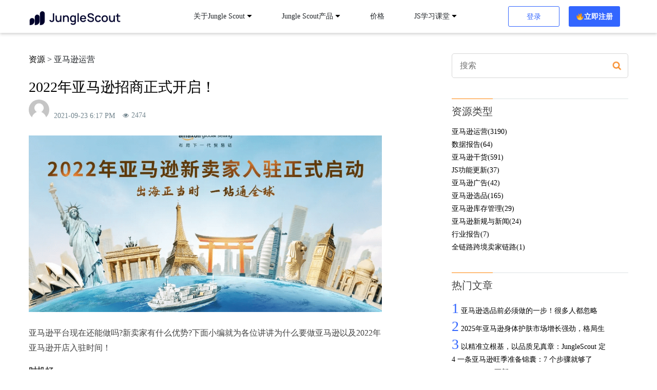

--- FILE ---
content_type: text/html; charset=UTF-8
request_url: https://www.junglescout.cn/blog/41453/
body_size: 28185
content:
<!doctype html>
<html lang="zh-CN">
<head>
  <meta charset="utf-8">
  <meta http-equiv="x-ua-compatible" content="ie=edge">
  <meta name="viewport" content="width=device-width, initial-scale=1, shrink-to-fit=no">
  <meta name="keywords" content="2022年亚马逊开店入驻_亚马逊入驻时间-Jungle Scout中国官网" />
  <link rel="canonical" href="https://www.junglescout.cn/blog/41453/" />
  <title>2022年亚马逊开店入驻_亚马逊入驻时间-Jungle Scout中国官网</title>
<meta name='robots' content='max-image-preview:large' />

<!-- Google Tag Manager for WordPress by gtm4wp.com -->
<script data-cfasync="false" data-pagespeed-no-defer type="text/javascript">//<![CDATA[
	var gtm4wp_datalayer_name = "dataLayer";
	var dataLayer = dataLayer || [];
//]]>
</script>
<!-- End Google Tag Manager for WordPress by gtm4wp.com -->
<!-- This site is optimized with the Yoast SEO plugin v12.7.1 - https://yoast.com/wordpress/plugins/seo/ -->
<meta name="description" content="亚马逊平台现在还能做吗?新卖家有什么优势?下面小编就为各位讲讲为什么要做亚马逊以及2022年亚马逊开店入驻时间！"/>
<meta name="robots" content="max-snippet:-1, max-image-preview:large, max-video-preview:-1"/>
<meta property="og:locale" content="en_US" />
<meta property="og:type" content="article" />
<meta property="og:title" content="2022年亚马逊招商正式开启！ - Jungle Scout中国官网" />
<meta property="og:description" content="亚马逊平台现在还能做吗?新卖家有什么优势?下面小编就为各位讲讲为什么要做亚马逊以及2022年亚马逊开店入驻时间！" />
<meta property="og:site_name" content="Jungle Scout中国官网" />
<meta property="article:tag" content="亚马逊开店" />
<meta property="article:section" content="亚马逊运营" />
<meta property="article:published_time" content="2021-09-23T10:17:27+00:00" />
<meta property="article:modified_time" content="2021-09-23T10:19:09+00:00" />
<meta property="og:updated_time" content="2021-09-23T10:19:09+00:00" />
<meta property="og:image" content="https://www.junglescout.cn/wp-content/uploads/2021/09/AMZ-kd-0923.png" />
<meta property="og:image:secure_url" content="https://www.junglescout.cn/wp-content/uploads/2021/09/AMZ-kd-0923.png" />
<meta property="og:image:width" content="1080" />
<meta property="og:image:height" content="676" />
<meta name="twitter:card" content="summary_large_image" />
<meta name="twitter:description" content="亚马逊平台现在还能做吗?新卖家有什么优势?下面小编就为各位讲讲为什么要做亚马逊以及2022年亚马逊开店入驻时间！" />
<meta name="twitter:title" content="2022年亚马逊招商正式开启！ - Jungle Scout中国官网" />
<meta name="twitter:image" content="https://www.junglescout.cn/wp-content/uploads/2021/09/AMZ-kd-0923.png" />
<script type='application/ld+json' class='yoast-schema-graph yoast-schema-graph--main'>{"@context":"https://schema.org","@graph":[{"@type":"Organization","@id":"https://www.junglescout.cn/#organization","name":"Jungle Scout","url":"https://www.junglescout.cn/","sameAs":[],"logo":{"@type":"ImageObject","@id":"https://www.junglescout.cn/#logo","url":"https://www.junglescout.cn/wp-content/uploads/2020/02/logo-jungle-scout-full-1.png","width":3650,"height":543,"caption":"Jungle Scout"},"image":{"@id":"https://www.junglescout.cn/#logo"}},{"@type":"WebSite","@id":"https://www.junglescout.cn/#website","url":"https://www.junglescout.cn/","name":"Jungle Scout\u4e2d\u56fd\u5b98\u7f51","description":"\u63d0\u9ad8\u4e9a\u9a6c\u900aAmazon\u8fd0\u8425\u6548\u7387\uff0c\u7cbe\u51c6\u9009\u54c1\uff01\u4f7f\u7528Jungle Scout\u7f51\u9875\u7248\u5e94\u7528\u7a0b\u5e8f\u548cChrome\u63d2\u4ef6\u6765\u5feb\u901f\u3001\u8f7b\u677e\u83b7\u53d6\u4ea7\u54c1\u4fe1\u606f\u3001\u8ddf\u8e2a\u7ade\u54c1\u3001\u53d1\u6398\u6f5c\u5728\u5e02\u573a\u673a\u4f1a\uff01","publisher":{"@id":"https://www.junglescout.cn/#organization"},"potentialAction":{"@type":"SearchAction","target":"https://www.junglescout.cn/?s={search_term_string}","query-input":"required name=search_term_string"}},{"@type":"ImageObject","@id":"https://www.junglescout.cn/blog/41453/#primaryimage","url":"https://www.junglescout.cn/wp-content/uploads/2021/09/AMZ-kd-0923.png","width":1080,"height":676},{"@type":"WebPage","@id":"https://www.junglescout.cn/blog/41453/#webpage","url":"https://www.junglescout.cn/blog/41453/","inLanguage":"en-US","name":"2022\u5e74\u4e9a\u9a6c\u900a\u62db\u5546\u6b63\u5f0f\u5f00\u542f\uff01 - Jungle Scout\u4e2d\u56fd\u5b98\u7f51","isPartOf":{"@id":"https://www.junglescout.cn/#website"},"primaryImageOfPage":{"@id":"https://www.junglescout.cn/blog/41453/#primaryimage"},"datePublished":"2021-09-23T10:17:27+00:00","dateModified":"2021-09-23T10:19:09+00:00","description":"\u4e9a\u9a6c\u900a\u5e73\u53f0\u73b0\u5728\u8fd8\u80fd\u505a\u5417?\u65b0\u5356\u5bb6\u6709\u4ec0\u4e48\u4f18\u52bf?\u4e0b\u9762\u5c0f\u7f16\u5c31\u4e3a\u5404\u4f4d\u8bb2\u8bb2\u4e3a\u4ec0\u4e48\u8981\u505a\u4e9a\u9a6c\u900a\u4ee5\u53ca2022\u5e74\u4e9a\u9a6c\u900a\u5f00\u5e97\u5165\u9a7b\u65f6\u95f4\uff01"},{"@type":"Article","@id":"https://www.junglescout.cn/blog/41453/#article","isPartOf":{"@id":"https://www.junglescout.cn/blog/41453/#webpage"},"author":{"@id":"https://www.junglescout.cn/#/schema/person/"},"headline":"2022\u5e74\u4e9a\u9a6c\u900a\u62db\u5546\u6b63\u5f0f\u5f00\u542f\uff01","datePublished":"2021-09-23T10:17:27+00:00","dateModified":"2021-09-23T10:19:09+00:00","commentCount":0,"mainEntityOfPage":{"@id":"https://www.junglescout.cn/blog/41453/#webpage"},"publisher":{"@id":"https://www.junglescout.cn/#organization"},"image":{"@id":"https://www.junglescout.cn/blog/41453/#primaryimage"},"keywords":"\u4e9a\u9a6c\u900a\u5f00\u5e97","articleSection":"\u4e9a\u9a6c\u900a\u8fd0\u8425"},{"@type":["Person"],"@id":"https://www.junglescout.cn/#/schema/person/","name":null,"image":{"@type":"ImageObject","@id":"https://www.junglescout.cn/#authorlogo","url":"https://www.junglescout.cn/wp-content/uploads/2019/08/avator.jpg"},"sameAs":[]}]}</script>
<!-- / Yoast SEO plugin. -->

<link rel="alternate" type="application/rss+xml" title="Jungle Scout中国官网 &raquo; 2022年亚马逊招商正式开启！ Comments Feed" href="https://www.junglescout.cn/blog/41453/feed/" />
<style type="text/css">.widget-row:after,.widget-row .wrap:after{clear:both;content:"";display:table;}.widget-row .full-width{float:left;width:100%;}</style><script type="text/javascript">
window._wpemojiSettings = {"baseUrl":"https:\/\/s.w.org\/images\/core\/emoji\/14.0.0\/72x72\/","ext":".png","svgUrl":"https:\/\/s.w.org\/images\/core\/emoji\/14.0.0\/svg\/","svgExt":".svg","source":{"concatemoji":"https:\/\/www.junglescout.cn\/wp-includes\/js\/wp-emoji-release.min.js?ver=6.2.8"}};
/*! This file is auto-generated */
!function(e,a,t){var n,r,o,i=a.createElement("canvas"),p=i.getContext&&i.getContext("2d");function s(e,t){p.clearRect(0,0,i.width,i.height),p.fillText(e,0,0);e=i.toDataURL();return p.clearRect(0,0,i.width,i.height),p.fillText(t,0,0),e===i.toDataURL()}function c(e){var t=a.createElement("script");t.src=e,t.defer=t.type="text/javascript",a.getElementsByTagName("head")[0].appendChild(t)}for(o=Array("flag","emoji"),t.supports={everything:!0,everythingExceptFlag:!0},r=0;r<o.length;r++)t.supports[o[r]]=function(e){if(p&&p.fillText)switch(p.textBaseline="top",p.font="600 32px Arial",e){case"flag":return s("\ud83c\udff3\ufe0f\u200d\u26a7\ufe0f","\ud83c\udff3\ufe0f\u200b\u26a7\ufe0f")?!1:!s("\ud83c\uddfa\ud83c\uddf3","\ud83c\uddfa\u200b\ud83c\uddf3")&&!s("\ud83c\udff4\udb40\udc67\udb40\udc62\udb40\udc65\udb40\udc6e\udb40\udc67\udb40\udc7f","\ud83c\udff4\u200b\udb40\udc67\u200b\udb40\udc62\u200b\udb40\udc65\u200b\udb40\udc6e\u200b\udb40\udc67\u200b\udb40\udc7f");case"emoji":return!s("\ud83e\udef1\ud83c\udffb\u200d\ud83e\udef2\ud83c\udfff","\ud83e\udef1\ud83c\udffb\u200b\ud83e\udef2\ud83c\udfff")}return!1}(o[r]),t.supports.everything=t.supports.everything&&t.supports[o[r]],"flag"!==o[r]&&(t.supports.everythingExceptFlag=t.supports.everythingExceptFlag&&t.supports[o[r]]);t.supports.everythingExceptFlag=t.supports.everythingExceptFlag&&!t.supports.flag,t.DOMReady=!1,t.readyCallback=function(){t.DOMReady=!0},t.supports.everything||(n=function(){t.readyCallback()},a.addEventListener?(a.addEventListener("DOMContentLoaded",n,!1),e.addEventListener("load",n,!1)):(e.attachEvent("onload",n),a.attachEvent("onreadystatechange",function(){"complete"===a.readyState&&t.readyCallback()})),(e=t.source||{}).concatemoji?c(e.concatemoji):e.wpemoji&&e.twemoji&&(c(e.twemoji),c(e.wpemoji)))}(window,document,window._wpemojiSettings);
</script>
<style type="text/css">
img.wp-smiley,
img.emoji {
	display: inline !important;
	border: none !important;
	box-shadow: none !important;
	height: 1em !important;
	width: 1em !important;
	margin: 0 0.07em !important;
	vertical-align: -0.1em !important;
	background: none !important;
	padding: 0 !important;
}
</style>
	<link rel='stylesheet' id='wxsync_main_css-css' href='https://www.junglescout.cn/wp-content/plugins/wxsync/libs/wxsync.css?ver=1.0.2' type='text/css' media='screen' />
<link rel='stylesheet' id='wp-block-library-css' href='https://www.junglescout.cn/wp-includes/css/dist/block-library/style.min.css?ver=6.2.8' type='text/css' media='all' />
<link rel='stylesheet' id='classic-theme-styles-css' href='https://www.junglescout.cn/wp-includes/css/classic-themes.min.css?ver=6.2.8' type='text/css' media='all' />
<style id='global-styles-inline-css' type='text/css'>
body{--wp--preset--color--black: #000000;--wp--preset--color--cyan-bluish-gray: #abb8c3;--wp--preset--color--white: #ffffff;--wp--preset--color--pale-pink: #f78da7;--wp--preset--color--vivid-red: #cf2e2e;--wp--preset--color--luminous-vivid-orange: #ff6900;--wp--preset--color--luminous-vivid-amber: #fcb900;--wp--preset--color--light-green-cyan: #7bdcb5;--wp--preset--color--vivid-green-cyan: #00d084;--wp--preset--color--pale-cyan-blue: #8ed1fc;--wp--preset--color--vivid-cyan-blue: #0693e3;--wp--preset--color--vivid-purple: #9b51e0;--wp--preset--gradient--vivid-cyan-blue-to-vivid-purple: linear-gradient(135deg,rgba(6,147,227,1) 0%,rgb(155,81,224) 100%);--wp--preset--gradient--light-green-cyan-to-vivid-green-cyan: linear-gradient(135deg,rgb(122,220,180) 0%,rgb(0,208,130) 100%);--wp--preset--gradient--luminous-vivid-amber-to-luminous-vivid-orange: linear-gradient(135deg,rgba(252,185,0,1) 0%,rgba(255,105,0,1) 100%);--wp--preset--gradient--luminous-vivid-orange-to-vivid-red: linear-gradient(135deg,rgba(255,105,0,1) 0%,rgb(207,46,46) 100%);--wp--preset--gradient--very-light-gray-to-cyan-bluish-gray: linear-gradient(135deg,rgb(238,238,238) 0%,rgb(169,184,195) 100%);--wp--preset--gradient--cool-to-warm-spectrum: linear-gradient(135deg,rgb(74,234,220) 0%,rgb(151,120,209) 20%,rgb(207,42,186) 40%,rgb(238,44,130) 60%,rgb(251,105,98) 80%,rgb(254,248,76) 100%);--wp--preset--gradient--blush-light-purple: linear-gradient(135deg,rgb(255,206,236) 0%,rgb(152,150,240) 100%);--wp--preset--gradient--blush-bordeaux: linear-gradient(135deg,rgb(254,205,165) 0%,rgb(254,45,45) 50%,rgb(107,0,62) 100%);--wp--preset--gradient--luminous-dusk: linear-gradient(135deg,rgb(255,203,112) 0%,rgb(199,81,192) 50%,rgb(65,88,208) 100%);--wp--preset--gradient--pale-ocean: linear-gradient(135deg,rgb(255,245,203) 0%,rgb(182,227,212) 50%,rgb(51,167,181) 100%);--wp--preset--gradient--electric-grass: linear-gradient(135deg,rgb(202,248,128) 0%,rgb(113,206,126) 100%);--wp--preset--gradient--midnight: linear-gradient(135deg,rgb(2,3,129) 0%,rgb(40,116,252) 100%);--wp--preset--duotone--dark-grayscale: url('#wp-duotone-dark-grayscale');--wp--preset--duotone--grayscale: url('#wp-duotone-grayscale');--wp--preset--duotone--purple-yellow: url('#wp-duotone-purple-yellow');--wp--preset--duotone--blue-red: url('#wp-duotone-blue-red');--wp--preset--duotone--midnight: url('#wp-duotone-midnight');--wp--preset--duotone--magenta-yellow: url('#wp-duotone-magenta-yellow');--wp--preset--duotone--purple-green: url('#wp-duotone-purple-green');--wp--preset--duotone--blue-orange: url('#wp-duotone-blue-orange');--wp--preset--font-size--small: 13px;--wp--preset--font-size--medium: 20px;--wp--preset--font-size--large: 36px;--wp--preset--font-size--x-large: 42px;--wp--preset--spacing--20: 0.44rem;--wp--preset--spacing--30: 0.67rem;--wp--preset--spacing--40: 1rem;--wp--preset--spacing--50: 1.5rem;--wp--preset--spacing--60: 2.25rem;--wp--preset--spacing--70: 3.38rem;--wp--preset--spacing--80: 5.06rem;--wp--preset--shadow--natural: 6px 6px 9px rgba(0, 0, 0, 0.2);--wp--preset--shadow--deep: 12px 12px 50px rgba(0, 0, 0, 0.4);--wp--preset--shadow--sharp: 6px 6px 0px rgba(0, 0, 0, 0.2);--wp--preset--shadow--outlined: 6px 6px 0px -3px rgba(255, 255, 255, 1), 6px 6px rgba(0, 0, 0, 1);--wp--preset--shadow--crisp: 6px 6px 0px rgba(0, 0, 0, 1);}:where(.is-layout-flex){gap: 0.5em;}body .is-layout-flow > .alignleft{float: left;margin-inline-start: 0;margin-inline-end: 2em;}body .is-layout-flow > .alignright{float: right;margin-inline-start: 2em;margin-inline-end: 0;}body .is-layout-flow > .aligncenter{margin-left: auto !important;margin-right: auto !important;}body .is-layout-constrained > .alignleft{float: left;margin-inline-start: 0;margin-inline-end: 2em;}body .is-layout-constrained > .alignright{float: right;margin-inline-start: 2em;margin-inline-end: 0;}body .is-layout-constrained > .aligncenter{margin-left: auto !important;margin-right: auto !important;}body .is-layout-constrained > :where(:not(.alignleft):not(.alignright):not(.alignfull)){max-width: var(--wp--style--global--content-size);margin-left: auto !important;margin-right: auto !important;}body .is-layout-constrained > .alignwide{max-width: var(--wp--style--global--wide-size);}body .is-layout-flex{display: flex;}body .is-layout-flex{flex-wrap: wrap;align-items: center;}body .is-layout-flex > *{margin: 0;}:where(.wp-block-columns.is-layout-flex){gap: 2em;}.has-black-color{color: var(--wp--preset--color--black) !important;}.has-cyan-bluish-gray-color{color: var(--wp--preset--color--cyan-bluish-gray) !important;}.has-white-color{color: var(--wp--preset--color--white) !important;}.has-pale-pink-color{color: var(--wp--preset--color--pale-pink) !important;}.has-vivid-red-color{color: var(--wp--preset--color--vivid-red) !important;}.has-luminous-vivid-orange-color{color: var(--wp--preset--color--luminous-vivid-orange) !important;}.has-luminous-vivid-amber-color{color: var(--wp--preset--color--luminous-vivid-amber) !important;}.has-light-green-cyan-color{color: var(--wp--preset--color--light-green-cyan) !important;}.has-vivid-green-cyan-color{color: var(--wp--preset--color--vivid-green-cyan) !important;}.has-pale-cyan-blue-color{color: var(--wp--preset--color--pale-cyan-blue) !important;}.has-vivid-cyan-blue-color{color: var(--wp--preset--color--vivid-cyan-blue) !important;}.has-vivid-purple-color{color: var(--wp--preset--color--vivid-purple) !important;}.has-black-background-color{background-color: var(--wp--preset--color--black) !important;}.has-cyan-bluish-gray-background-color{background-color: var(--wp--preset--color--cyan-bluish-gray) !important;}.has-white-background-color{background-color: var(--wp--preset--color--white) !important;}.has-pale-pink-background-color{background-color: var(--wp--preset--color--pale-pink) !important;}.has-vivid-red-background-color{background-color: var(--wp--preset--color--vivid-red) !important;}.has-luminous-vivid-orange-background-color{background-color: var(--wp--preset--color--luminous-vivid-orange) !important;}.has-luminous-vivid-amber-background-color{background-color: var(--wp--preset--color--luminous-vivid-amber) !important;}.has-light-green-cyan-background-color{background-color: var(--wp--preset--color--light-green-cyan) !important;}.has-vivid-green-cyan-background-color{background-color: var(--wp--preset--color--vivid-green-cyan) !important;}.has-pale-cyan-blue-background-color{background-color: var(--wp--preset--color--pale-cyan-blue) !important;}.has-vivid-cyan-blue-background-color{background-color: var(--wp--preset--color--vivid-cyan-blue) !important;}.has-vivid-purple-background-color{background-color: var(--wp--preset--color--vivid-purple) !important;}.has-black-border-color{border-color: var(--wp--preset--color--black) !important;}.has-cyan-bluish-gray-border-color{border-color: var(--wp--preset--color--cyan-bluish-gray) !important;}.has-white-border-color{border-color: var(--wp--preset--color--white) !important;}.has-pale-pink-border-color{border-color: var(--wp--preset--color--pale-pink) !important;}.has-vivid-red-border-color{border-color: var(--wp--preset--color--vivid-red) !important;}.has-luminous-vivid-orange-border-color{border-color: var(--wp--preset--color--luminous-vivid-orange) !important;}.has-luminous-vivid-amber-border-color{border-color: var(--wp--preset--color--luminous-vivid-amber) !important;}.has-light-green-cyan-border-color{border-color: var(--wp--preset--color--light-green-cyan) !important;}.has-vivid-green-cyan-border-color{border-color: var(--wp--preset--color--vivid-green-cyan) !important;}.has-pale-cyan-blue-border-color{border-color: var(--wp--preset--color--pale-cyan-blue) !important;}.has-vivid-cyan-blue-border-color{border-color: var(--wp--preset--color--vivid-cyan-blue) !important;}.has-vivid-purple-border-color{border-color: var(--wp--preset--color--vivid-purple) !important;}.has-vivid-cyan-blue-to-vivid-purple-gradient-background{background: var(--wp--preset--gradient--vivid-cyan-blue-to-vivid-purple) !important;}.has-light-green-cyan-to-vivid-green-cyan-gradient-background{background: var(--wp--preset--gradient--light-green-cyan-to-vivid-green-cyan) !important;}.has-luminous-vivid-amber-to-luminous-vivid-orange-gradient-background{background: var(--wp--preset--gradient--luminous-vivid-amber-to-luminous-vivid-orange) !important;}.has-luminous-vivid-orange-to-vivid-red-gradient-background{background: var(--wp--preset--gradient--luminous-vivid-orange-to-vivid-red) !important;}.has-very-light-gray-to-cyan-bluish-gray-gradient-background{background: var(--wp--preset--gradient--very-light-gray-to-cyan-bluish-gray) !important;}.has-cool-to-warm-spectrum-gradient-background{background: var(--wp--preset--gradient--cool-to-warm-spectrum) !important;}.has-blush-light-purple-gradient-background{background: var(--wp--preset--gradient--blush-light-purple) !important;}.has-blush-bordeaux-gradient-background{background: var(--wp--preset--gradient--blush-bordeaux) !important;}.has-luminous-dusk-gradient-background{background: var(--wp--preset--gradient--luminous-dusk) !important;}.has-pale-ocean-gradient-background{background: var(--wp--preset--gradient--pale-ocean) !important;}.has-electric-grass-gradient-background{background: var(--wp--preset--gradient--electric-grass) !important;}.has-midnight-gradient-background{background: var(--wp--preset--gradient--midnight) !important;}.has-small-font-size{font-size: var(--wp--preset--font-size--small) !important;}.has-medium-font-size{font-size: var(--wp--preset--font-size--medium) !important;}.has-large-font-size{font-size: var(--wp--preset--font-size--large) !important;}.has-x-large-font-size{font-size: var(--wp--preset--font-size--x-large) !important;}
.wp-block-navigation a:where(:not(.wp-element-button)){color: inherit;}
:where(.wp-block-columns.is-layout-flex){gap: 2em;}
.wp-block-pullquote{font-size: 1.5em;line-height: 1.6;}
</style>
<link rel='stylesheet' id='easy-widget-columns-css' href='https://www.junglescout.cn/wp-content/plugins/easy-widget-columns/public/css/easy-widget-columns-public.css?ver=1.2.4' type='text/css' media='all' />
<link rel='stylesheet' id='menu-image-css' href='https://www.junglescout.cn/wp-content/plugins/menu-image/includes/css/menu-image.css?ver=3.0.8' type='text/css' media='all' />
<link rel='stylesheet' id='dashicons-css' href='https://www.junglescout.cn/wp-includes/css/dashicons.min.css?ver=6.2.8' type='text/css' media='all' />
<link rel='stylesheet' id='sage/main.css-css' href='https://www.junglescout.cn/wp-content/themes/sage/dist/styles/main.css' type='text/css' media='all' />
<script type='text/javascript' src='https://www.junglescout.cn/wp-includes/js/jquery/jquery.min.js?ver=3.6.4' id='jquery-core-js'></script>
<script type='text/javascript' src='https://www.junglescout.cn/wp-includes/js/jquery/jquery-migrate.min.js?ver=3.4.0' id='jquery-migrate-js'></script>
<link rel="https://api.w.org/" href="https://www.junglescout.cn/wp-json/" /><link rel="alternate" type="application/json" href="https://www.junglescout.cn/wp-json/wp/v2/posts/41453" /><link rel="wlwmanifest" type="application/wlwmanifest+xml" href="https://www.junglescout.cn/wp-includes/wlwmanifest.xml" />
<link rel="alternate" type="application/json+oembed" href="https://www.junglescout.cn/wp-json/oembed/1.0/embed?url=https%3A%2F%2Fwww.junglescout.cn%2Fblog%2F41453%2F" />
<link rel="alternate" type="text/xml+oembed" href="https://www.junglescout.cn/wp-json/oembed/1.0/embed?url=https%3A%2F%2Fwww.junglescout.cn%2Fblog%2F41453%2F&#038;format=xml" />

<!-- Google Tag Manager for WordPress by gtm4wp.com -->
<script data-cfasync="false" data-pagespeed-no-defer type="text/javascript">//<![CDATA[
	var dataLayer_content = {"pagePostType":"post","pagePostType2":"single-post","pageCategory":["article"],"pageAttributes":["amazon-shop"]};
	dataLayer.push( dataLayer_content );//]]>
</script>
<script data-cfasync="false">//<![CDATA[
(function(w,d,s,l,i){w[l]=w[l]||[];w[l].push({'gtm.start':
new Date().getTime(),event:'gtm.js'});var f=d.getElementsByTagName(s)[0],
j=d.createElement(s),dl=l!='dataLayer'?'&l='+l:'';j.async=true;j.src=
'//www.googletagmanager.com/gtm.'+'js?id='+i+dl;f.parentNode.insertBefore(j,f);
})(window,document,'script','dataLayer','GTM-TJXJ6N');//]]>
</script>
<!-- End Google Tag Manager -->
<!-- End Google Tag Manager for WordPress by gtm4wp.com -->    <script> !function(){var analytics=window.analytics=window.analytics||[];if(!analytics.initialize)if(analytics.invoked)window.console&&console.error&&console.error("Segment snippet included twice.");else{analytics.invoked=!0;analytics.methods=["trackSubmit","trackClick","trackLink","trackForm","pageview","identify","reset","group","track","ready","alias","debug","page","once","off","on","addSourceMiddleware","addIntegrationMiddleware","setAnonymousId","addDestinationMiddleware"];analytics.factory=function(e){return function(){var t=Array.prototype.slice.call(arguments);t.unshift(e);analytics.push(t);return analytics}};for(var e=0;e<analytics.methods.length;e++){var key=analytics.methods[e];analytics[key]=analytics.factory(key)}analytics.load=function(key,e){var t=document.createElement("script");t.type="text/javascript";t.async=!0;t.src="https://cdn.segment.com/analytics.js/v1/" + key + "/analytics.min.js";var n=document.getElementsByTagName("script")[0];n.parentNode.insertBefore(t,n);analytics._loadOptions=e};analytics.SNIPPET_VERSION="4.13.1"; analytics.load("xziJSUPqBo2EyIR8B1Wlvi1DEO4Q5cws"); analytics.page(); }}(); </script>
    <meta name="generator" content="Elementor 3.12.2; features: a11y_improvements, additional_custom_breakpoints; settings: css_print_method-internal, google_font-enabled, font_display-auto">
<style type="text/css">.recentcomments a{display:inline !important;padding:0 !important;margin:0 !important;}</style><link rel="icon" href="https://www.junglescout.cn/wp-content/uploads/2020/05/favicon-16.svg" sizes="32x32" />
<link rel="icon" href="https://www.junglescout.cn/wp-content/uploads/2020/05/favicon-16.svg" sizes="192x192" />
<link rel="apple-touch-icon" href="https://www.junglescout.cn/wp-content/uploads/2020/05/favicon-16.svg" />
<meta name="msapplication-TileImage" content="https://www.junglescout.cn/wp-content/uploads/2020/05/favicon-16.svg" />
		<style type="text/css" id="wp-custom-css">
			.side-float,
.echat {
	display: none !important;
}		</style>
		  
  <script>
    !function(a,b,c,d,e,f){a.ddjskey=e;a.ddoptions=f||null;var m=b.createElement(c),n=b.getElementsByTagName(c)[0];m.async=1,m.src=d,n.parentNode.insertBefore(m,n)}(window,document,"script","https://js.datadome.co/tags.js","C1D006A6A638324EF50C3B18DBE0AF", { ajaxListenerPath: true });
  </script>
  <link rel="stylesheet" href="https://www.junglescout.cn/wp-content/themes/sage/dist/images/swiper.min.css">
  
  



<script type='text/javascript'>
    function growsumoInit() {
        var searchString = document.location.search;
        var urlSearchParams = new URLSearchParams(searchString);

        var ps_cookies = {
            "ps_xid": "",
            "ps_partner_key": "",
            "ps_mode": "trackingV2",
            "pscd": "get.junglescout.com"
        };

        var date = new Date();
        var numOfDays = 60; //Set the cookie duration
        date.setTime(date.getTime() + (24*60*60*1000*numOfDays));
        var expiryDate = date.toGMTString();

        var rootDomain = (window.location.hostname).split(":")[0]
            .split(".")
            .reverse()
            .splice(0, 2)
            .reverse()
            .join(".");

        var ps_xid_value = urlSearchParams.get('ps_xid');
        var ps_partner_key_value = urlSearchParams.get('ps_partner_key');

        if (ps_xid_value != null && ps_partner_key_value != null) {
            var cookieName = 'ps_60_days';
            var cookieValue = expiryDate;

            document.cookie = cookieName+"="+cookieValue+"; path=/; Domain="+rootDomain+"; expires="+expiryDate+"; SameSite=Lax";
        }
    }
</script>
<script type='text/javascript'>(function() {var gs = document.createElement('script');gs.src = 'https://get.junglescout.com/pr/js';gs.type = 'text/javascript';gs.async = 'true';gs.onload = gs.onreadystatechange = function() {var rs = this.readyState;if (rs && rs != 'complete' && rs != 'loaded') return;try {growsumo._initialize('pk_JZcAkwb16FUpE81cf0Ls7ZmlEoxme0mK'); if (typeof(growsumoInit) === 'function') {growsumoInit();}} catch (e) {}};var s = document.getElementsByTagName('script')[0];s.parentNode.insertBefore(gs, s);})();</script>

</head>

<body class="post-template-default single single-post postid-41453 single-format-standard 41453 app-data index-data singular-data single-data single-post-data single-post-2022%e5%b9%b4%e4%ba%9a%e9%a9%ac%e9%80%8a%e6%8b%9b%e5%95%86%e6%ad%a3%e5%bc%8f%e5%bc%80%e5%90%af%ef%bc%81-data single-post-2022年亚马逊招商正式开启！-data elementor-default elementor-kit-21926">
        <header class="header-warp">
    <div class="header-container">
        <div class="logo">
            <a href="/" title="Jungle Scout中国官网">
                <img width="180" height="111" class="logo-icon pointer" src="https://www.junglescout.cn/wp-content/themes/sage/dist/images/logo-jungle-scout-v2.png" title="Jungle Scout">
            </a>

            <div class="mobi-logo-right">

                                    <a class="free-btn" href="https://www.junglescout.cn/price-V2/">🔥 立即注册</a>
                                <img class="mobi-nav-draw" src="https://www.junglescout.cn/wp-content/themes/sage/dist/images/js-mobi-nav-draw.png" onclick="showMobiNav()">
            </div>
        </div>
        <div class="header-center">
                        <div class="menu-2022-12-26-container"><ul id="menu-2022-12-26" class="menu"><li id="menu-item-55164" class="menu-item menu-item-type-custom menu-item-object-custom menu-item-has-children menu-item-55164"><a href="#">关于Jungle Scout</a>
<ul class="sub-menu">
	<li id="menu-item-55165" class="menu-item menu-item-type-custom menu-item-object-custom menu-item-55165"><a href="https://www.junglescout.cn/meet-the-team/">关于JS团队</a></li>
	<li id="menu-item-55168" class="menu-item menu-item-type-custom menu-item-object-custom menu-item-55168"><a href="https://www.junglescout.cn/accusales/">核心技术</a></li>
	<li id="menu-item-55167" class="menu-item menu-item-type-custom menu-item-object-custom menu-item-55167"><a href="https://www.junglescout.cn/affiliate-program">商务合作</a></li>
</ul>
</li>
<li id="menu-item-55127" class="menu-item menu-item-type-custom menu-item-object-custom menu-item-has-children menu-item-55127"><a href="#">Jungle Scout产品</a>
<ul class="sub-menu">
	<li id="menu-item-55136" class="menu-item menu-item-type-custom menu-item-object-custom menu-item-55136"><a href="https://www.junglescout.cn/extension/">JS 插件 <small style="color: blue; font-weight: 700">有更新</small></a></li>
	<li id="menu-item-55137" class="menu-item menu-item-type-custom menu-item-object-custom menu-item-has-children menu-item-55137"><a href="#">Orange网页版基础功能</a>
	<ul class="sub-menu">
		<li id="menu-item-57444" class="menu-item menu-item-type-custom menu-item-object-custom menu-item-57444"><a href="https://www.junglescout.cn/ai-assist/">AI助手</a></li>
		<li id="menu-item-55143" class="menu-item menu-item-type-custom menu-item-object-custom menu-item-55143"><a href="https://www.junglescout.cn/features-product-database/">选品数据库</a></li>
		<li id="menu-item-55144" class="menu-item menu-item-type-custom menu-item-object-custom menu-item-55144"><a href="https://www.junglescout.cn/features-opportunity-finder/">潜力市场搜索器</a></li>
		<li id="menu-item-55145" class="menu-item menu-item-type-custom menu-item-object-custom menu-item-55145"><a href="https://www.junglescout.cn/features-product-tracker/">竞品跟踪器</a></li>
		<li id="menu-item-55146" class="menu-item menu-item-type-custom menu-item-object-custom menu-item-55146"><a href="https://www.junglescout.cn/features-best-seller-lists/">榜单数据库</a></li>
		<li id="menu-item-55147" class="menu-item menu-item-type-custom menu-item-object-custom menu-item-55147"><a href="https://www.junglescout.cn/features-keyword-scout/">关键词功能 <small style="color: blue; font-weight: 700">有更新</small></a></li>
		<li id="menu-item-55148" class="menu-item menu-item-type-custom menu-item-object-custom menu-item-55148"><a href="https://www.junglescout.cn/features-listing-builder/">Listing生成器 <small style="color: orange; font-weight: 700">AI助手</small></a></li>
		<li id="menu-item-55149" class="menu-item menu-item-type-custom menu-item-object-custom menu-item-55149"><a href="https://www.junglescout.cn/features-alerts/">监控提醒</a></li>
		<li id="menu-item-55150" class="menu-item menu-item-type-custom menu-item-object-custom menu-item-55150"><a href="https://www.junglescout.cn/features-supplier-database/">供应商数据库</a></li>
	</ul>
</li>
	<li id="menu-item-55138" class="menu-item menu-item-type-custom menu-item-object-custom menu-item-has-children menu-item-55138"><a href="#">Orange网页版高阶运营功能</a>
	<ul class="sub-menu">
		<li id="menu-item-55151" class="menu-item menu-item-type-custom menu-item-object-custom menu-item-55151"><a href="https://www.junglescout.cn/features-launch/">新品助推器</a></li>
		<li id="menu-item-55152" class="menu-item menu-item-type-custom menu-item-object-custom menu-item-55152"><a href="https://www.junglescout.cn/features-review-automation/">自动化评论管理</a></li>
		<li id="menu-item-55153" class="menu-item menu-item-type-custom menu-item-object-custom menu-item-55153"><a href="https://www.junglescout.cn/features-sales-analytics/">店铺销售分析 <small style="color: orange; font-weight: 700">AI助手</small></a></li>
		<li id="menu-item-55154" class="menu-item menu-item-type-custom menu-item-object-custom menu-item-55154"><a href="https://www.junglescout.cn/features-inventory/">库存管理</a></li>
	</ul>
</li>
	<li id="menu-item-57993" class="menu-item menu-item-type-custom menu-item-object-custom menu-item-57993"><a href="https://www.junglescout.cn/competitive-intelligence/">Orange竞争分析工具</a></li>
	<li id="menu-item-55139" class="menu-item menu-item-type-custom menu-item-object-custom menu-item-55139"><a href="https://www.junglescout.cn/cobalt/">Cobalt</a></li>
</ul>
</li>
<li id="menu-item-55128" class="menu-item menu-item-type-custom menu-item-object-custom menu-item-55128"><a href="https://www.junglescout.cn/price-V2/">价格</a></li>
<li id="menu-item-55129" class="menu-item menu-item-type-custom menu-item-object-custom menu-item-has-children menu-item-55129"><a href="#">JS学习课堂</a>
<ul class="sub-menu">
	<li id="menu-item-55175" class="menu-item menu-item-type-custom menu-item-object-custom menu-item-has-children menu-item-55175"><a href="#">跨境资源</a>
	<ul class="sub-menu">
		<li id="menu-item-55176" class="menu-item menu-item-type-custom menu-item-object-custom menu-item-55176"><a href="https://www.junglescout.cn/blog/">跨境知识库</a></li>
	</ul>
</li>
	<li id="menu-item-55194" class="menu-item menu-item-type-custom menu-item-object-custom menu-item-55194"><a href="https://www.junglescout.cn/support/video-tutorials/">JS视频教程</a></li>
	<li id="menu-item-55141" class="menu-item menu-item-type-custom menu-item-object-custom menu-item-55141"><a href="https://www.junglescout.cn/industry-reports/">报告干货包</a></li>
	<li id="menu-item-55142" class="menu-item menu-item-type-custom menu-item-object-custom menu-item-55142"><a href="https://www.junglescout.cn/million-dollar-case-study-season-5/">百万美金案例分析</a></li>
	<li id="menu-item-55177" class="menu-item menu-item-type-custom menu-item-object-custom menu-item-55177"><a href="https://ma.globalsellingcommunity.cn/page/form/index?pf_uid=23802_1984&#038;id=12422&#038;channel=27347">2024亚马逊全球开店</a></li>
	<li id="menu-item-55140" class="menu-item menu-item-type-custom menu-item-object-custom menu-item-55140"><a href="https://www.junglescout.com/how-to-sell-on-amazon-fba/">2024新卖家入门指南</a></li>
</ul>
</li>
</ul></div>
                    </div>
        
        <div class="login-warp">
                            <!-- <a onclick="location.href = 'https://members.junglescout.cn/#/login'" class="login-link pointer">登录</a> -->
                <a onclick="location.href = 'https://login.junglescout.com'" class="login-link pointer">登录</a>
                                    <a class="promotion-link pointer" href="https://www.junglescout.cn/price-V2/" target="_top">🔥 立即注册</a>
                                    </div>

        <div class="nav-mobi">
            <div class="scroll-warp">
                <div class="nav-mobi-line close-line">
                    <img class="close" onclick="hideMobiNav()" src="https://www.junglescout.cn/wp-content/themes/sage/dist/images/js-nav-mobi-close.png" alt="">
                </div>
                <div class="nav-mobi-line productline" onclick="targgleCate('product')">
                    <span>产品</span>
                    <img class="down producticon" src="https://www.junglescout.cn/wp-content/themes/sage/dist/images/js-nav-mobi-down.png">
                </div>
                <div class="detail-panel productpanel">
                    <div class="item-warp product-ext" onclick="location.href = '/extension/'">
                        <img src="https://www.junglescout.cn/wp-content/themes/sage/dist/images/js-nav-ext.png" class="icon-left-v2">
                        <div class="info-right">
                            <div class="mobi-lv-one">JS 插件 <img src="https://www.junglescout.cn/wp-content/themes/sage/dist/images/nav/arrow-right@2x.png"
                                                                class="js-website-icon" alt=""></div>
                            <div class="mobi-sub">挖掘产品，验证产品创意 <span  class="note">有更新</span></div>
                        </div>
                    </div>
                    <a class="item-warp" href="/extension-seller-central-graph/">
                        <div class="icon-left"></div>
                        <div class="info-right info-right-lv-two">
                            <img src="https://www.junglescout.cn/wp-content/themes/sage/dist/images/nav/icon-scg.png" class="icon-left-v2">
                            <div class="mobi-lv-two">JS海卖助手</div>
                        </div>
                    </a>
                    <div class="item-warp webtool" onclick="location.href = '/jungle-scout/'">
                        <img src="https://www.junglescout.cn/wp-content/themes/sage/dist/images/js-website.png" class="icon-left-v2">
                        <div class="info-right">
                            <div class="mobi-lv-one">Jungle Scout 网页版 <img src="https://www.junglescout.cn/wp-content/themes/sage/dist/images/nav/arrow-right@2x.png"
                                                                           class="js-website-icon" alt=""></div>
                            <div class="mobi-sub">一站式服务工具，从选品到运营多维度帮助卖家打造热销爆款。</div>
                        </div>
                    </div>
                    <div class="item-warp" onclick="location.href = '/features-product-database/'">
                        <div class="icon-left"></div>
                        <div class="info-right info-right-lv-two">
                            <img src="https://www.junglescout.cn/wp-content/themes/sage/dist/images/nav/icon-product-database@2x.png" class="icon-left-v2">
                            <div class="mobi-lv-two">选品数据库</div>
                        </div>
                    </div>
                    <div class="item-warp" onclick="location.href = '/features-opportunity-finder/'">
                        <div class="icon-left"></div>
                        <div class="info-right info-right-lv-two">
                            <img src="https://www.junglescout.cn/wp-content/themes/sage/dist/images/nav/oppotunity-finder@2x.png" class="icon-left-v2">
                            <div class="mobi-lv-two">潜力市场搜索器</div>
                        </div>
                    </div>
                    <div class="item-warp" onclick="location.href = '/features-product-tracker/'">
                        <div class="icon-left"></div>
                        <div class="info-right info-right-lv-two">
                            <img src="https://www.junglescout.cn/wp-content/themes/sage/dist/images/nav/icon-product-tracker@2x.png" class="icon-left-v2">
                            <div class="mobi-lv-two">竞品跟踪器</div>
                        </div>
                    </div>
                    <div class="item-warp" onclick="location.href = '/features-best-seller-lists/'">
                        <div class="icon-left"></div>
                        <div class="info-right info-right-lv-two">
                            <img src="https://www.junglescout.cn/wp-content/themes/sage/dist/images/nav/icon-bsl.png" class="icon-left-v2">
                            <div class="mobi-lv-two">榜单数据库 <span class="note">新功能</span></div>
                        </div>
                    </div>
                    <div class="item-warp" onclick="location.href = '/features-keyword-scout/'">
                        <div class="icon-left"></div>
                        <div class="info-right info-right-lv-two">
                            <img src="https://www.junglescout.cn/wp-content/themes/sage/dist/images/nav/icon-keyword-scout@2x.png" class="icon-left-v2">
                            <div class="mobi-lv-two">关键词功能</div>
                        </div>
                    </div>

                    <div class="item-warp" onclick="location.href = '/features-listing-builder/'">
                        <div class="icon-left"></div>
                        <div class="info-right info-right-lv-two">
                            <img src="https://www.junglescout.cn/wp-content/themes/sage/dist/images/nav/icon-listing-builder@2x.png" class="icon-left-v2">
                            <div class="mobi-lv-two">Listing生成器</div>
                        </div>
                    </div>

                    <div class="item-warp" onclick="location.href = '/features-alerts/'">
                        <div class="icon-left"></div>
                        <div class="info-right info-right-lv-two">
                            <img src="https://www.junglescout.cn/wp-content/themes/sage/dist/images/nav/reminder-2@2x.png" class="icon-left-v2">

                            <div class="mobi-lv-two">监控提醒

                            </div>
                        </div>
                    </div>
                    <div class="item-warp" onclick="location.href = '/features-supplier-database/'">
                        <div class="icon-left"></div>
                        <div class="info-right info-right-lv-two">
                            <img src="https://www.junglescout.cn/wp-content/themes/sage/dist/images/nav/icon-supplier-database@2x.png" class="icon-left-v2">
                            <div class="mobi-lv-two">供应商数据库</div>
                        </div>
                    </div>
                    <div class="item-warp" onclick="location.href = '/features-academy/'">
                        <div class="icon-left"></div>
                        <div class="info-right info-right-lv-two">
                            <img src="https://www.junglescout.cn/wp-content/themes/sage/dist/images/nav/academy@2x.png" class="icon-left-v2">

                            <div class="mobi-lv-two">JS课堂</div>
                        </div>
                    </div>

                    <div class="advance-module-divider"></div>
                    <div class="advance-module-label"> 高级运营功能</div>

                    <div class="item-warp" onclick="location.href = '/features-launch/'">
                        <div class="icon-left"></div>
                        <div class="info-right info-right-lv-two">
                            <img src="https://www.junglescout.cn/wp-content/themes/sage/dist/images/nav/icon-launch@2x.png" class="icon-left-v2">

                            <div class="mobi-lv-two">新品助推器</div>
                        </div>
                    </div>
                    <a class="item-warp" href="/features-review-automation/" >
                        <div class="icon-left"></div>
                        <div class="info-right info-right-lv-two">
                            <img src="https://www.junglescout.cn/wp-content/themes/sage/dist/images/nav/icon-auto-review.png" class="icon-left-v2">
                            <div class="mobi-lv-two">自动化邀评</div>
                        </div>
                    </a>
                    <div class="item-warp" onclick="location.href = '/features-sales-analytics/'">
                        <div class="icon-left "></div>
                        <div class="info-right info-right-lv-two">
                            <img src="https://www.junglescout.cn/wp-content/themes/sage/dist/images/js-website.png" class="icon-left-v2">

                            <div class="mobi-lv-two">店铺销售分析</div>
                        </div>
                    </div>
                    <div class="item-warp" onclick="location.href = '/features-inventory/'">
                        <div class="icon-left"></div>
                        <div class="info-right info-right-lv-two">
                            <img src="https://www.junglescout.cn/wp-content/themes/sage/dist/images/nav/inventory-manage@2x.png" class="icon-left-v2">

                            <div class="mobi-lv-two">库存管理</div>
                        </div>
                    </div>
                    <div class="item-warp product-ext" onclick="location.href = '/cobalt?from=main-menu'">
                        <div style="height: 24px; display: flex; align-items: center;">
                            <img style="position: relative; top: -1px;" src="https://www.junglescout.cn/wp-content/themes/sage/dist/images/nav/cobalt-logo.png" class="icon-left-v2">
                        </div>
                        <div class="info-right">
                            <div class="mobi-lv-one">
                                Jungle Scout Cobalt
                                <img src="https://www.junglescout.cn/wp-content/themes/sage/dist/images/nav/arrow-right@2x.png" class="js-website-icon" alt="">
                            </div>
                            <div class="mobi-sub">助力亚马逊中大型卖家开启高阶智能数据分析。</div>
                        </div>
                    </div>
                </div>
                <div class="nav-mobi-line" onclick="location.href = '/pricing/'">
                    <span>价格</span>
                </div>
                <div class="nav-mobi-line sourceline" onclick="targgleCate('source')">
                    <span>跨境资源</span>
                    <img class="down sourceicon" src="https://www.junglescout.cn/wp-content/themes/sage/dist/images/js-nav-mobi-down.png">
                </div>
                <div class="detail-panel sourcepanel">
                    <div class="item-warp oneline" onclick="location.href = '/blog/'">
                        <img src="https://www.junglescout.cn/wp-content/themes/sage/dist/images/js-source-amz-icon.png" class="icon-left oneline">
                        <div class="info-right">
                            <div class="mobi-lv-one">跨境资源</div>
                        </div>
                    </div>

                    <div class="item-warp oneline"
                         onclick="location.href = 'https://keyword.junglescout.cn'">
                        <img src="https://www.junglescout.cn/wp-content/themes/sage/dist/images/nav/icon-fks.png" class="icon-left oneline">
                        <div class="info-right">
                            <div class="mobi-lv-one">关键词反查工具 <span class="note">免费使用</span></div>
                        </div>
                    </div>

                    <div class="item-warp oneline"
                         onclick="location.href = '/million-dollar-case-study-season-5/'">
                        <img src="https://www.junglescout.cn/wp-content/themes/sage/dist/images/js-dollar-banknote.png" class="icon-left oneline">
                        <div class="info-right">
                            <div class="mobi-lv-one">百万美金案例分析 第五季 <span class="note">全新上线</span></div>
                        </div>
                    </div>
                    <div class="item-warp oneline"
                         onclick="location.href = '/fbb/'">
                        <img src="https://www.junglescout.cn/wp-content/themes/sage/dist/images/nav/fbb@2x.png" class="icon-left oneline">
                        <div class="info-right">
                            <div class="mobi-lv-one">亚马逊选品运营系统训练营</div>
                        </div>
                    </div>
                    <div class="item-warp oneline"
                         onclick="location.href = '/blog/how-to-sell-on-amazon-for-beginners/'">
                        <img src="https://www.junglescout.cn/wp-content/themes/sage/dist/images/js-source-package.png" class="icon-left oneline">
                        <div class="info-right">
                            <div class="mobi-lv-one">新手卖家从0到1速成指南</div>
                        </div>
                    </div>
                    <div class="item-warp oneline" onclick="location.href = '/sales-estimator/'">
                        <img src="https://www.junglescout.cn/wp-content/themes/sage/dist/images/js-source-cale.png" class="icon-left oneline">
                        <div class="info-right">
                            <div class="mobi-lv-one">销量预估计算器</div>
                        </div>
                    </div>
                    <div class="item-warp more-item oneline">
                        <div class="icon-left"></div>
                        <div class="info-right">
                            <a href="/blog" class="nav-more">查看全部资源 <img class="js-dropdown-more"
                                                                              style="width: 7px"
                                                                              src="https://www.junglescout.cn/wp-content/themes/sage/dist/images/js-dropdown-more.png"
                                                                              alt=""></a>
                        </div>
                    </div>
                </div>
                <div class="nav-mobi-line supportline" onclick="targgleCate('support')">
                    <span>教程培训</span>
                    <img class="down supporticon" src="https://www.junglescout.cn/wp-content/themes/sage/dist/images/js-nav-mobi-down.png">
                </div>
                <div class="detail-panel supportpanel">
                    <div class="item-warp oneline" onclick="location.href = '/support/free-js-training/'">
                        <img src="https://www.junglescout.cn/wp-content/themes/sage/dist/images/js-support-vol-icon.png" class="icon-left oneline">
                        <div class="info-right">
                            <div class="mobi-lv-one">报名免费软件培训</div>
                        </div>
                    </div>
                    <div class="item-warp oneline" onclick="location.href = '/support/video-tutorials/'">
                        <img src="https://www.junglescout.cn/wp-content/themes/sage/dist/images/js-support-video-icon.png" class="icon-left oneline">
                        <div class="info-right">
                            <div class="mobi-lv-one">视频教程</div>
                        </div>
                    </div>
                    <div class="item-warp oneline" onclick="location.href = 'https://support.junglescout.com/hc/zh-cn'">
                        <img src="https://www.junglescout.cn/wp-content/themes/sage/dist/images/js-support-book-icon.png" class="icon-left oneline">
                        <div class="info-right">
                            <div class="mobi-lv-one">帮助文档</div>
                        </div>
                    </div>
                    <div class="item-warp oneline"
                         onclick="location.href = 'https://support.junglescout.com/hc/zh-cn/articles/360008616254'">
                        <img src="https://www.junglescout.cn/wp-content/themes/sage/dist/images/js-support-download-icon.png" class="icon-left oneline">
                        <div class="info-right">
                            <div class="mobi-lv-one">JS插件下载指南</div>
                        </div>
                    </div>
                    <div class="item-warp more-item oneline">
                        <div class="icon-left"></div>
                        <div class="info-right">
                            <a href="/support/" class="nav-more">查看全部内容 <img class="js-dropdown-more" style="width: 7px"
                                                                             src="https://www.junglescout.cn/wp-content/themes/sage/dist/images/js-dropdown-more.png"
                                                                             alt=""></a>
                        </div>
                    </div>
                </div>
                <!-- <div class="nav-mobi-diliver">

                </div>
                <div class="nav-mobi-line">
                    <span>登录</span>
                </div>
                <div class="nav-mobi-line free">
                    <span>免费试用</span>
                </div> -->
            </div>
        </div>
    </div>
</header>


    <div class="hearder-padding" style="height:64px">

    </div>
    <div class="side-float">
        <div class="side-float-item pointer connect" style="z-index:1">
            <img width="24" height="24" class="float-icon" src="https://www.junglescout.cn/wp-content/themes/sage/dist/images/js-side-float-phone.png" alt="">
            <div>联系电话</div>
            <div class="hover-info connect-hover connect-info">
                <div class="arrow">
                </div>
                <div class="item">
                    <div class="label">
                        售前咨询
                    </div>

                    <div class="phone">
                        180 2532 0916
                    </div>
                </div>
                <div class="item">
                    <div class="label">
                        售后服务
                    </div>
                    <div class="phone">
                        199 2457 3796
                    </div>
                </div>
                <div class="item item-3">
                    <div>
                        工作时间：周一至周五
                    </div>
                    <div >
                        上午9点 – 下午6点
                    </div>
                </div>

            </div>
        </div>
        <div class="side-float-item pointer" onclick="goContectService()">
            <img width="24" height="24" class="float-icon" src="https://www.junglescout.cn/wp-content/themes/sage/dist/images/js-side-float-contect.png" alt="">
            <div>售后客服</div>
            <div class="hover-info common-hover contect" >
                <img class="bg-img-icon" src="https://www.junglescout.cn/wp-content/themes/sage/dist/images/js-side-float-hover-bg.png" alt="">
                <div class="bg-img-text">客服支持</div>
            </div>
        </div>
        <div class="side-float-item pointer wechat">
            <img width="24" height="24" class="float-icon" src="https://www.junglescout.cn/wp-content/themes/sage/dist/images/js-side-float-wechat.png" alt="">
            <div>扫一扫</div>
            <img class="hover-info wecaht-hover" src="https://www.junglescout.cn/wp-content/themes/sage/dist/images/js-side-float-hover-wechat.png" alt="">
        </div>


        <div class="side-float-item pointer" id="scroll-top" style="height:0px;overflow:hidden;z-index:0" onclick="gotop()">
            <img width="24" height="24" class="float-icon" src="https://www.junglescout.cn/wp-content/themes/sage/dist/images/js-side-float-top.png" alt="">
            <div class="hover-info common-hover contect" >
                <img width="24" height="24" class="bg-img-icon" src="https://www.junglescout.cn/wp-content/themes/sage/dist/images/js-side-float-hover-bg.png" alt="">
                <div class="bg-img-text">回到顶部</div>
            </div>
        </div>
    </div>
    <div class="side-float-mobi">
        <div width="20" height="20" class="side-float-item-mobi" onclick="goContectService()">
            <img class="float-icon" src="https://www.junglescout.cn/wp-content/themes/sage/dist/images/js-side-float-mobi-contect.png" alt="">
        </div>
        <div width="14" height="14" class="side-float-item-mobi" id="scroll-top-mobi" style="height:0px;overflow:hidden;z-index:0;margin-top:14px;" onclick="gotop()">
            <img class="float-icon" style="width:14px" src="https://www.junglescout.cn/wp-content/themes/sage/dist/images/js-side-float-mobi-top.png" alt="">
        </div>
    </div>
    <div class="js-container" role="document">
            <!-- int(41453)
 -->
    
     
    <div class="post-warp">
        <div class="flex-warp resource-content-v2">
            <article class="article">
                <div class="single-post-crumbs">
                    <a href="/blog/">资源</a> >
                                            亚马逊运营
                                    </div>
                                 <header class="article-header">
                    <h1>2022年亚马逊招商正式开启！</h1>
                    <img src="https://www.junglescout.cn/wp-content/uploads/2019/08/avator.jpg" width="40" height="40" alt="Avatar" class="avatar avatar-40 wp-user-avatar wp-user-avatar-40 photo avatar-default" />
                    <div class="post-meta">
                        <div class="author"></div>
                        <div class="time-view">
                            <div class="time">2021-09-23 6:17 PM</div>
                            <div><img src="https://www.junglescout.cn/wp-content/themes/sage/dist/images/js-view-counts.png" style="margin-right:2px;margin-top: -2px;" alt="">2474</div>
                        </div>
                    </div>
                </header>
                <section>
                    <div class="header-img bg-cover" style="background-image: url(https://www.junglescout.cn/wp-content/uploads/2021/09/AMZ-kd-0923.png)"> </div>
                </section>
                <section class="content">
                    <article class="post-41453 post type-post status-publish format-standard has-post-thumbnail hentry category-article tag-amazon-shop">
  <div class="entry-content">
    <p><span style="font-size: medium;">亚马逊平台现在还能做吗?新卖家有什么优势?下面小编就为各位讲讲为什么要做亚马逊以及2022年亚马逊开店入驻时间！</span></p>
<p><strong><span style="font-size: medium;">时机好</span></strong></p>
<p><span style="font-size: medium;">随着贸易全球化的日益深入，越来越多中小企业享受到跨境电商带来的发展契机。</span></p>
<p><span style="font-size: medium;">我们来看一组数据。</span></p>
<p><span style="font-size: medium;">近5年来，全球零售电商总额年均同比增长超过22%，预计增长趋势仍将继续。</span></p>
<p><span style="font-size: medium;">同时中国品牌也正迎出海良机，有近70%的海外消费者认为，中国品牌对当今世界非常重要，中国品牌未来可期。入局跨境电商，正是绝佳时机!</span></p>
<p><strong><span style="font-size: medium;">优势大</span></strong></p>
<p><span style="font-size: medium;">汇聚全球过亿消费力量与海量优势资源，亚马逊当仁不让，是您开拓跨境电商的不二选择!</span></p>
<p><strong><span style="font-size: medium;">流量巨大，覆盖全球</span></strong></p>
<p><span style="font-size: medium;">亚马逊已经面向中国卖家开放17个海外站点，覆盖全球超过3亿+活跃消费者，遍布180多个国家和地区，还有超过500万的企业及机构买家。</span></p>
<p><center><img decoding="async" class="alignnone wp-image-41455 " src="https://www.junglescout.cn/wp-content/uploads/2021/09/AMZ-kd1-0924-1024x610.jpg" alt="2022年亚马逊开店入驻" width="710" height="423" srcset="https://www.junglescout.cn/wp-content/uploads/2021/09/AMZ-kd1-0924-1024x610.jpg 1024w, https://www.junglescout.cn/wp-content/uploads/2021/09/AMZ-kd1-0924-300x179.jpg 300w, https://www.junglescout.cn/wp-content/uploads/2021/09/AMZ-kd1-0924-768x457.jpg 768w, https://www.junglescout.cn/wp-content/uploads/2021/09/AMZ-kd1-0924-16x10.jpg 16w, https://www.junglescout.cn/wp-content/uploads/2021/09/AMZ-kd1-0924-24x14.jpg 24w, https://www.junglescout.cn/wp-content/uploads/2021/09/AMZ-kd1-0924-36x21.jpg 36w, https://www.junglescout.cn/wp-content/uploads/2021/09/AMZ-kd1-0924.jpg 1080w" sizes="(max-width: 710px) 100vw, 710px" /></center><span style="font-size: medium;">1. 美国站电商体量大、增速稳，细分品类也大有商机;同时加拿大消费者人均收入高，墨西哥人口结构年轻，电商发展迅猛。</span></p>
<p><span style="font-size: medium;">2. 欧洲站的8个国家电商普及率高，整体电商市场规模平稳持续上升。</span></p>
<p><span style="font-size: medium;">3. 日本站毗邻中国，物流时间短、库存压力小、出海拓展更方便。</span></p>
<p><span style="font-size: medium;">4. 澳大利亚、印度、阿联酋、沙特、新加坡，这些新站点整体都有人口年轻化、消费观念新、消费能力强等特点，且亚马逊在当地深受消费者喜爱，潜力无限。</span></p>
<p><strong><span style="font-size: medium;">直面全球消费者+百万优质企业</span></strong></p>
<p><span style="font-size: medium;">当您在亚马逊上进行销售时，您的商品将同时被个人消费者与企业/机构买家看见。</span></p>
<p><span style="font-size: medium;">也就是说，只需一个亚马逊账户，即可拥有企业买家+个人消费者双边流量。</span></p>
<p><span style="font-size: medium;">现在入驻扶持多</span></p>
<p><span style="font-size: medium;">从现在起报名并在10月1日起上线的新卖家，将获得客户经理持续到2022年底的服务。</span></p>
<p><span style="font-size: medium;">您完成注册审核后，即可随时上线售卖，早上线早出单!</span></p>
<p><span style="font-size: medium;">同时，无论你对跨境电商的运营了解程度如何，我们都有计划帮你快速上手，助力新卖家一站通全球!</span></p>
<p><strong><span style="font-size: medium;">全球业务拓展计划，助力快速拓展至全球，现入驻亚马逊能：</span></strong></p>
<p><span style="font-size: medium;">1. 更便捷拓展全球业务</span></p>
<p><span style="font-size: medium;">一套资料开通亚马逊13大站点：北美(美国/加拿大/墨西哥)、欧洲(英国/德国/法国/意大利/西班牙/荷兰/瑞典/波兰)、日本及澳大利亚，免去重复注册手续</span></p>
<p><span style="font-size: medium;">2. 更低月租</span></p>
<p><span style="font-size: medium;">无论运营多少个亚马逊站点，月租只需39.99美元</span></p>
<p><span style="font-size: medium;">3. 语言无忧</span></p>
<p><span style="font-size: medium;">一个商品详情页Listing即可平移全球站点</span></p>
<p><span style="font-size: medium;">4. 选品无忧</span></p>
<p><span style="font-size: medium;">亚马逊选品新工具为卖家推荐合适选品到更多站点</span></p>
<p><span style="font-size: medium;">5. 收款无忧</span></p>
<p><span style="font-size: medium;">协助卖家使用国内银行账户接收全球付款，人民币到账</span></p>
<p><strong><span style="font-size: medium;">黄金90天计划</span></strong></p>
<p><span style="font-size: medium;">新账号开售后最初的90天被称为“新卖家黄金90天”，在黄金90天内开通及使用亚马逊系列工具是决定新账号未来业绩表现的关键步骤。在此期间，我们全程协助您使用</span></p>
<p><span style="font-size: medium;">1. 亚马逊物流 FBA</span></p>
<p><span style="font-size: medium;">跨境业务的优选物流解决方案，帮您吸引更多亚马逊全球消费者</span></p>
<p><span style="font-size: medium;">2. 商品推广</span></p>
<p><span style="font-size: medium;">适用于亚马逊商品的广告，有助于提高商品的知名度，从而帮助提升商品销量</span></p>
<p><span style="font-size: medium;">3. 亚马逊站内促销活动</span></p>
<p><span style="font-size: medium;">各种秒杀，优惠券及会员专享折扣，助你获取额外流量</span></p>
<p><span style="font-size: medium;">4. 亚马逊品牌注册</span></p>
<p><span style="font-size: medium;">完成亚马逊品牌注册，解锁品牌商独享的一系列提升流量及销量的工具，帮助更快出单</span></p>
<p><span style="font-size: medium;">5. 图文描述A+页面</span></p>
<p><span style="font-size: medium;">“图文并茂”的商品描述内容，提升销售转化</span></p>
<p><strong><span style="font-size: medium;">新星卖家成长计划</span></strong></p>
<p><span style="font-size: medium;">1. 海量最新直播课程，覆盖从注册、出单到旺季准备全过程</span></p>
<p><span style="font-size: medium;">2. 官方经理/课代表轮番上阵，每天定点答疑</span></p>
<p><span style="font-size: medium;">3. “明星卖家”面对面，系统剖析小白到大卖的成长经历</span></p>
<p><span style="font-size: medium;">4. 及时权威的资讯解读，官方避坑大全</span></p>
<p><span style="font-size: medium;">核心卖家优选计划</span></p>
<p><span style="font-size: medium;">两大基础服务</span></p>
<p><span style="font-size: medium;">1. 基础培训</span></p>
<p><span style="font-size: medium;">2. 1对1个性化业务辅导</span></p>
<p><img decoding="async" loading="lazy" class="wp-image-27386  aligncenter" src="https://www.junglescout.cn/wp-content/uploads/2020/09/1-2.jpg" alt="2022年亚马逊开店入驻" width="649" height="334" srcset="https://www.junglescout.cn/wp-content/uploads/2020/09/1-2.jpg 760w, https://www.junglescout.cn/wp-content/uploads/2020/09/1-2-300x154.jpg 300w, https://www.junglescout.cn/wp-content/uploads/2020/09/1-2-30x15.jpg 30w" sizes="(max-width: 649px) 100vw, 649px" /></p>
<p><strong><span style="font-size: medium;">三大运营重点</span></strong></p>
<p><span style="font-size: medium;">1. 账户与品类定位：提供账户竞争力分析/品类及子品类分析/三个月行动计划</span></p>
<p><span style="font-size: medium;">2. 选品深度分析：选品市场分析/选品深度分析/选品关键词分析/品牌相关分析</span></p>
<p><span style="font-size: medium;">3. 流量提升与转化：流量基础培训/广告与Lising分析与优化指导</span></p>
<p><span style="font-size: medium;">同时，我们为品牌出海给予一路扶持：中国品牌出海新聚点，从品牌起步、品牌保护到品牌壮大，专业团队一路护航!</span></p>
<p><span style="font-size: medium;">注册所需材料</span></p>
<p><span style="font-size: medium;">1. 营业执照</span></p>
<p><span style="font-size: medium;">营业执照彩色扫描件或者复印件，营业执照距离过期日期应超过60天，类型最好选择外贸公司、电子商务公司、科技公司。</span></p>
<p><span style="font-size: medium;">目前亚马逊不支持中国个人卖家入驻，仅支持企业入驻，建议自己去工商局办理一个企业营业执照，注册成功后去打印一份彩色的复印件上传到亚马逊即可。</span></p>
<p><span style="font-size: medium;">2. 法人身份证</span></p>
<p><span style="font-size: medium;">身份证必须得是营业执照上的企业法人信息，身份证彩色扫描件或者复印件，身份证在有效期内。</span></p>
<p><span style="font-size: medium;">3. 付款信用卡</span></p>
<p><span style="font-size: medium;">可以进行国际支付的信用卡。确认开通销售国家/地区的货币支付功能。如果您同时开多个商城，建议使用支持多币种支付的信用卡。</span></p>
<p><span style="font-size: medium;">4. 联系方式</span></p>
<p><span style="font-size: medium;">联系人的电子邮箱地址、联系人的电话号码、公司的地址、联系电话。</span></p>
<p><span style="font-size: medium;">5. 银行账户</span></p>
<p><span style="font-size: medium;">用于接收付款的银行账户，有以下方式可供选择。</span></p>
<p><span style="font-size: medium;">国内银行账户：使用人民币接收全球付款并直接存入您的国内银行账户，银行地址选择中国。</span></p>
<p><span style="font-size: medium;">海外/香港的银行账户：使用海外或香港地区的有效银行账户，用当地货币接收亚马逊销售款。</span></p>
<p><span style="font-size: medium;">常见问题</span></p>
<p><span style="font-size: medium;">审核期多久?</span></p>
<p><span style="font-size: medium;">答：两周左右。</span></p>
<p><span style="font-size: medium;">现在申请了，今年有销售权吗?</span></p>
<p><span style="font-size: medium;">答：现在申请，注册下来后10月1日起即可上线销售。</span></p>
<p><span style="font-size: medium;">已经注册了北美站，现在需要拓展欧洲市场，需要另外注册吗?</span></p>
<p><span style="font-size: medium;">答：如果拓展欧洲，需要填写欧洲站邮箱。</span></p>
<p><span style="font-size: medium;">请问注册店铺一定要拿到营业执照45天后才可以申请吗?</span></p>
<p><span style="font-size: medium;">答：新注册的营业执照可以开店。</span></p>
<p><span style="font-size: medium;">(文中部分素材来源于网络，如有侵权联系客服)</span></p>
  </div>
</article>
                </section>
                                <section class="right-info">版权声明：本文版权归JungleScout桨歌中文网站所有，未经允许任何单位或个人不得转载，复制或以任何其他方式使用本文全部或部分，侵权必究。</section>
                <section class="join-wechat-group">
                                </section>
                <section class="next-prve">
                    <div class="prve-post">上一篇:
                                                    <a href="/blog/%e8%ae%a9%e4%ba%a7%e5%93%81%e6%9b%b4%e5%ae%b9%e6%98%93%e8%a2%ab%e6%90%9c%e7%b4%a2%ef%bc%81%e4%ba%9a%e9%a9%ac%e9%80%8a%e5%85%b3%e9%94%ae%e8%af%8d%e6%90%9c%e7%b4%a2%e8%a7%a3%e6%9e%90">让产品更容易被搜索！亚马逊关键词搜索解析</a>
                                            </div>
                    <div class="next-post">下一篇:
                                                    <a href="/blog/amazon-seller-holiday-prep-guide">亚马逊业务备战节日季的六大步骤</a>
                                            </div>
                </section>
                <div class="more-btn pointer" onclick="gosource()">
                    更多资源
                </div>
            </article>
            <div class="block"></div>
            <aside class="sidebar right">
                <div class="search-area">
                    <input type="text" class="search search-input" placeholder="搜索"  />
                    <div class="search-icon pointer" >
                        <img class="icon-search" src="https://www.junglescout.cn/wp-content/themes/sage/dist/images/js-search.png" alt="" >
                    </div>
                </div>

                <div class="category-area">

                    <div class="title">资源类型</div>
                    <div class="list">
                                                    <a href="/blog/category/article" class="tab-item">亚马逊运营(3190)</a>
                                                    <a href="/blog/category/ebook" class="tab-item">数据报告(64)</a>
                                                    <a href="/blog/category/amazon-article" class="tab-item">亚马逊干货(591)</a>
                                                    <a href="/blog/category/js%e5%8a%9f%e8%83%bd%e6%9b%b4%e6%96%b0" class="tab-item">JS功能更新(37)</a>
                                                    <a href="/blog/category/%e4%ba%9a%e9%a9%ac%e9%80%8a%e5%b9%bf%e5%91%8a" class="tab-item">亚马逊广告(42)</a>
                                                    <a href="/blog/category/%e4%ba%9a%e9%a9%ac%e9%80%8a%e9%80%89%e5%93%81" class="tab-item">亚马逊选品(165)</a>
                                                    <a href="/blog/category/%e4%ba%9a%e9%a9%ac%e9%80%8a%e5%ba%93%e5%ad%98%e7%ae%a1%e7%90%86" class="tab-item">亚马逊库存管理(29)</a>
                                                    <a href="/blog/category/%e4%ba%9a%e9%a9%ac%e9%80%8a%e6%96%b0%e8%a7%84%e4%b8%8e%e6%96%b0%e9%97%bb" class="tab-item">亚马逊新规与新闻(24)</a>
                                                    <a href="/blog/category/%e8%a1%8c%e4%b8%9a%e6%8a%a5%e5%91%8a" class="tab-item">行业报告(7)</a>
                                                    <a href="/blog/category/%e5%85%a8%e9%93%be%e8%b7%af%e8%b7%a8%e5%a2%83%e5%8d%96%e5%ae%b6%e9%93%be%e8%b7%af" class="tab-item">全链路跨境卖家链路(1)</a>
                                            </div>
                </div>

                <div class="hot-area">
    <div class="title">热门文章</div>
    <div  class="list">
                                    <a class="item item-hot" href="/blog/%e4%ba%9a%e9%a9%ac%e9%80%8a%e9%80%89%e5%93%81%e5%89%8d%e5%bf%85%e9%a1%bb%e5%81%9a%e7%9a%84%e4%b8%80%e6%ad%a5%ef%bc%81%e5%be%88%e5%a4%9a%e4%ba%ba%e9%83%bd%e5%bf%bd%e7%95%a5%e4%ba%86"> <span class="highlight">1</span>
                    亚马逊选品前必须做的一步！很多人都忽略了…
                </a>
                                                <a class="item item-hot" href="/blog/025-amazon-body-skincare-market-trends-analysis"> <span class="highlight">2</span>
                    2025年亚马逊身体护肤市场增长强劲，格局生变
                </a>
                                                <a class="item item-hot" href="/blog/%e4%bb%a5%e7%b2%be%e5%87%86%e7%ab%8b%e6%a0%b9%e5%9f%ba%ef%bc%8c%e4%bb%a5%e5%93%81%e8%b4%a8%e8%a7%81%e7%9c%9f%e7%ab%a0%ef%bc%9ajunglescout-%e5%ae%9a%e4%b9%89%e4%ba%9a%e9%a9%ac%e9%80%8a%e5%b7%a5"> <span class="highlight">3</span>
                    以精准立根基，以品质见真章：JungleScout 定义亚马逊工具专业标杆
                </a>
                                                <a class="item " href="/blog/%e4%b8%80%e6%9d%a1%e4%ba%9a%e9%a9%ac%e9%80%8a%e6%97%ba%e5%ad%a3%e5%87%86%e5%a4%87%e9%94%a6%e5%9b%8a%ef%bc%9a7-%e4%b8%aa%e6%ad%a5%e9%aa%a4%e5%b0%b1%e5%a4%9f%e4%ba%86"> <span class="">4</span>
                    一条亚马逊旺季准备锦囊：7 个步骤就够了
                </a>
                                                <a class="item " href="/blog/jungle-scout%e6%9b%b4%e6%96%b0"> <span class="">5</span>
                    Jungle Scout更新
                </a>
                                                <a class="item " href="/blog/%e4%ba%9a%e9%a9%ac%e9%80%8a%e5%ae%b6%e5%b1%85%e7%94%a8%e5%93%81%e5%b8%82%e5%9c%ba%e6%b4%97%e7%89%8c%ef%bc%81%e8%ae%a2%e5%8d%95%e6%9a%b4%e6%b6%a8%e3%80%81%e5%88%a9%e6%b6%a6%e4%b8%8b%e6%bb%91%ef%bc%8c"> <span class="">6</span>
                    亚马逊家居用品市场洗牌！订单暴涨、利润下滑，你跟上了吗？
                </a>
                                                <a class="item " href="/blog/%e4%ba%9a%e9%a9%ac%e9%80%8a%e8%bd%a6%e8%bd%bd%e7%94%b5%e5%ad%90%e5%b8%82%e5%9c%ba%e9%a3%8e%e5%8f%a3%e5%b7%b2%e8%87%b3%ef%bc%8c%e8%bf%99%e4%bb%bd%e6%8a%a5%e5%91%8a%e5%b8%ae%e4%bd%a0%e6%8a%a2%e5%8d%a0"> <span class="">7</span>
                    亚马逊车载电子市场风口已至，这份报告帮你抢占先机
                </a>
                                                <a class="item " href="/blog/%e6%8f%92%e4%bb%b6%e6%9b%b4%e6%96%b0%ef%bc%9a%e6%96%b0%e5%a2%9eshare-of-voice-%e9%a1%b5%e9%9d%a2-%e6%b8%85%e6%99%b0%e5%91%88%e7%8e%b0%e5%93%81%e7%89%8c%e7%ab%9e%e4%ba%89%e6%a0%bc"> <span class="">8</span>
                    插件更新：新增Share of Voice 页面 —— 清晰呈现品牌竞争格局
                </a>
                                                <a class="item " href="/blog/%e4%ba%9a%e9%a9%ac%e9%80%8a%e5%ae%b6%e5%b1%85%e7%94%a8%e5%93%81%e7%ac%ac%e4%b8%80%e5%a4%a7%e7%b1%bb%e7%9b%ae%ef%bc%8c%e6%ad%a3%e5%9c%a8%e8%a2%ab%e5%bd%bb%e5%ba%95%e6%94%b9%e5%86%99%ef%bc%81"> <span class="">9</span>
                    亚马逊家居用品第一大类目，正在被彻底改写！
                </a>
                                                <a class="item " href="/blog/%e7%8b%ac%e7%ab%8b%e7%ab%99%e6%97%ba%e5%ad%a3seo%e8%87%aa%e6%9f%a5%e6%b8%85%e5%8d%95%ef%bc%9a%e6%94%b6%e5%89%b22025%e6%9c%80%e5%90%8e%e4%b8%80%e6%b3%a2%e6%b5%81%e9%87%8f"> <span class="">10</span>
                    独立站旺季SEO自查清单：收割2025最后一波流量
                </a>
                        </div>

</div>

                <div class="tags-area">
    <div class="title">专题热点</div>
    <div class="list">
                                    <a href="/blog/tag/seller-central" class="item">卖家后台</a>
                                                <a href="/blog/tag/amazon-trend" class="item">行业趋势</a>
                                                <a href="/blog/tag/new-sellers" class="item">新手上路</a>
                                                <a href="/blog/tag/high-season-strategies" class="item">旺季策略</a>
                                                <a href="/blog/tag/product-research-related" class="item">选品及产品开发</a>
                                                <a href="/blog/tag/sourcing" class="item">供应商</a>
                                                <a href="/blog/tag/listing-optimization" class="item">Listing优化</a>
                                                <a href="/blog/tag/keyword-research" class="item">关键词研究</a>
                                                <a href="/blog/tag/review" class="item">Review</a>
                                                <a href="/blog/tag/amazon-ppc" class="item">PPC广告</a>
                                                <a href="/blog/tag/off-site-promotion" class="item">站外引流</a>
                                                <a href="/blog/tag/js-features" class="item">JS功能介绍</a>
                                                <a href="/blog/tag/mdcs" class="item">百万美金系列</a>
                                                <a href="/blog/tag/js-tools-application" class="item">JS工具实操</a>
                                                <a href="/blog/tag/fba-related-info" class="item">FBA相关知识</a>
                                                <a href="/blog/tag/js" class="item">JS</a>
                                                <a href="/blog/tag/account-association" class="item">账号关联</a>
                                                <a href="/blog/tag/amazon-zhibo" class="item">亚马逊直播</a>
                                                <a href="/blog/tag/amazon-seller" class="item">亚马逊卖家</a>
                                                <a href="/blog/tag/prime-day" class="item">prime day</a>
                                                <a href="/blog/tag/amazon-blast" class="item">爆款打造</a>
                                                <a href="/blog/tag/amazon-policy" class="item">亚马逊政策</a>
                                                <a href="/blog/tag/cpc" class="item">cpc广告</a>
                                                <a href="/blog/tag/amazon-fba" class="item">亚马逊物流</a>
                                                <a href="/blog/tag/amazoncontent" class="item">亚马逊A+页面</a>
                                                <a href="/blog/tag/sea-seller-assistant" class="item">海卖助手</a>
                                                <a href="/blog/tag/amazon-jingpu" class="item">亚马逊精铺</a>
                                                <a href="/blog/tag/amazon-variants" class="item">亚马逊变体</a>
                                                <a href="/blog/tag/amazon-main-image" class="item">亚马逊主图</a>
                                                <a href="/blog/tag/amazon-account" class="item">亚马逊账号</a>
                                                <a href="/blog/tag/amazon-traffic" class="item">亚马逊流量</a>
                                                <a href="/blog/tag/amazon-inventory" class="item">亚马逊库存</a>
                                                <a href="/blog/tag/amazon-follow-up" class="item">亚马逊跟卖</a>
                                                <a href="/blog/tag/amazon-operations" class="item">亚马逊运营</a>
                                                <a href="/blog/tag/amazon-shopping-cart" class="item">亚马逊购物车</a>
                                                <a href="/blog/tag/amazonlisting" class="item">亚马逊listing</a>
                                                <a href="/blog/tag/amazon-events" class="item">亚马逊活动</a>
                                                <a href="/blog/tag/amazon-shop" class="item">亚马逊开店</a>
                                                <a href="/blog/tag/amazon-sweden" class="item">亚马逊瑞典站</a>
                                                <a href="/blog/tag/amazon-brand-registration" class="item">亚马逊品牌备案</a>
                                                <a href="/blog/tag/amazon-operated-live-broadcast" class="item">亚马逊运营直播</a>
                                                <a href="/blog/tag/amazon-live" class="item">亚马逊官方直播</a>
                                                <a href="/blog/tag/amazon-selection-live" class="item">亚马逊选品直播</a>
                                                <a href="/blog/tag/amazon-coupons" class="item">亚马逊优惠券</a>
                                                <a href="/blog/tag/amazonasin" class="item">亚马逊ASIN</a>
                                                <a href="/blog/tag/listing%e4%bc%98%e5%8c%96" class="item">listing优化</a>
                                                <a href="/blog/tag/%e4%ba%9a%e9%a9%ac%e9%80%8a%e4%b8%bb%e9%a2%98" class="item">亚马逊主题</a>
                                                <a href="/blog/tag/%e5%b7%ae%e8%af%84" class="item">差评</a>
                                                <a href="/blog/tag/%e4%ba%9a%e9%a9%ac%e9%80%8a%e6%8e%92%e5%90%8d" class="item">亚马逊排名</a>
                                                <a href="/blog/tag/%e5%85%b3%e9%94%ae%e8%af%8d" class="item">关键词</a>
                                                <a href="/blog/tag/%e6%94%bf%e7%ad%96" class="item">政策</a>
                                                <a href="/blog/tag/listing" class="item">listing</a>
                                                <a href="/blog/tag/%e7%88%86%e6%ac%be%e6%9c%80%e6%96%b0" class="item">爆款最新</a>
                                                <a href="/blog/tag/%e5%bc%95%e6%b5%81" class="item">引流</a>
                                                <a href="/blog/tag/%e8%bf%90%e8%90%a5" class="item">运营</a>
                                                <a href="/blog/tag/%e8%b4%ad%e7%89%a9%e8%bd%a6" class="item">购物车</a>
                                                <a href="/blog/tag/fba" class="item">fba</a>
                                                <a href="/blog/tag/%e7%ab%99%e5%a4%96" class="item">站外</a>
                                                <a href="/blog/tag/vat" class="item">vat</a>
                                                <a href="/blog/tag/re" class="item">re</a>
                                                <a href="/blog/tag/%e9%80%89%e5%93%81" class="item">选品</a>
                                                <a href="/blog/tag/list" class="item">list</a>
                        </div>
    <div class="show-more">查看更多 >> </div>
</div>                
                <div class="ads-area swiper-container">
                    <div class="swiper-wrapper">
                                                    <div onclick="godetail('https://www.junglescout.cn/prime-day-2022/','https://www.junglescout.cn/prime-day-2022/')" class="swiper-slide bg-cover pointer" style="background-image: url(https://www.junglescout.cn/wp-content/uploads/2022/05/跨境资源banner竖版-1.jpg)">
                            </div>
                                                    <div onclick="godetail('https://www.junglescout.cn/2022-ads/','https://www.junglescout.cn/2022-ads/')" class="swiper-slide bg-cover pointer" style="background-image: url(https://www.junglescout.cn/wp-content/uploads/2022/05/跨境资源banner竖版.jpg)">
                            </div>
                                                    <div onclick="godetail('https://www.junglescout.cn/2022-amazon-seller/','https://www.junglescout.cn/2022-amazon-seller/')" class="swiper-slide bg-cover pointer" style="background-image: url(https://www.junglescout.cn/wp-content/uploads/2022/03/600x840.png)">
                            </div>
                                            </div>
                    <div class="swiper-pagination"></div>
                </div>
            </aside>
        </div>
   
    </div>
    <script src="https://www.junglescout.cn/wp-content/themes/sage/dist/images/swiper.min.js"></script>
    <!-- <script src="https://cdnjs.cloudflare.com/ajax/libs/Swiper/4.0.2/js/swiper.min.js"></script> -->
    <script>
    function gosource(){
        location.href = '/blog';
    }
    </script>
    </div>
        <footer style="background: #f0f3f4">
    <div class="js-container footer-warp">
        <div class="footer-left-logo">
            <img style="width:121px;height:75px;"
                 alt="Jungle Scout Logo 桨歌 Logo - 最好的亚马逊Amazon和FBA选品工具"
                 title="Jungle Scout Logo 桨歌 Logo - 最好的亚马逊Amazon和FBA选品工具"
                 src="https://www.junglescout.cn/wp-content/themes/sage/dist/images/js-footer-logo-v2.png" alt="">
        </div>
        <div class="footer-right-con">
            <div class="footer-oneline footer-line">
                <div class="part-one part">
                    <div class="part-title">产品</div>
                    <div class="part-item test"><a href="/extension/">JS插件</a></div>
                    <div class="part-item"><a href="/extension-seller-central-graph/">JS海卖助手</a></div>
                    <div class="part-item"><a href="/jungle-scout/">Jungle Scout网页版</a></div>
                    <div class="part-item"><a href="/pricing/">价格</a></div>
                </div>
                <div class="part-two part">
                    <div class="part-title">资源</div>
                    <div class="part-item"><a href="/blog">亚马逊资讯</a></div>
                    <div class="part-item"><a href="/million-dollar-case-study-season-5/">百万美金案例分析 第五季</a></div>
                    <div class="part-item"><a href="/sales-estimator/">销量预估计算器</a></div>
                    <div class="part-item"><a href="/blog/category/ebook/">亚马逊运营必读电子书</a></div>
                    <div class="part-item"><a href="/blog/how-to-sell-on-amazon-for-beginners/">新手卖家从0到1速成指南</a></div>
                </div>

                <div class="part-three part">
                    <div class="part-title">支持</div>
                    <div class="part-item"><a href="/support/video-tutorials/">视频教程</a></div>
                    <div class="part-item"><a rel="nofollow" href="https://support.junglescout.com/hc/zh-cn">帮助文档</a></div>
                    <div class="part-item"><a href="/free-js-training/">报名免费软件培训</a></div>
                    <div class="part-item"><a rel="nofollow" href="https://support.junglescout.com/hc/zh-cn/articles/360008616254">JS插件下载指南</a></div>
                </div>

                <div class="part-four part">
                    <div class="part-title">公司</div>
                    <div class="part-item"><a href="/meet-the-team/">关于JS团队</a></div>
                    <div class="part-item"><a class="" href="/affiliate-program">商务合作</a></div>
                    <div class="part-item"><a class="" rel="nofollow" href="https://junglescout.growsumo.com/?group=cnreferrals">用户推荐返佣项目</a></div>
                    <div class="part-item"><a class="" rel="nofollow" href="https://amazon51.au1.qualtrics.com/jfe/form/SV_9mHOkFDxcsWYikC">2022亚马逊招商报名</a></div>
                    <div class="part-item"><a href="/sitemap">网站地图</a></div>
                    <div class="part-item"><a href="/terms-of-service/">服务条款</a></div>

                </div>
            </div>
            <div class="footer-twoline footer-line">
                <div class="part-one part">
                    支持邮箱：<span class="email">support@junglescout.com</span>
                </div>
                <!-- <div class="part-two part">
                联系电话: 180 2533 3750
                </div> -->
                <div class="part-three part lawyer-info">
                本公司常年法律顾问为<a href="https://www.tianlumd.com/" rel="nofollow">广东天禄盟德律师事务所</a>
                </div>
                <div class="part-four part" style="padding-right:20px;text-align:right">
                    <img width="180" height="79" class="parter-img " src="https://www.junglescout.cn/wp-content/themes/sage/dist/images/js-footer-partner.png" alt="">
                </div>

            </div>
            <div class="footer-threeline footer-line">
                <div class="part-more-prods">更多产品</div>
                <div class="">
                    <a target="_blank" style="text-decoration: none;"  rel="nofollow" href="https://www.junglemarket.com/?utm_source=cnsite&utm_medium=footer&utm_campaign=jsfooter">
                        <img  width="183" height="18" class="prod-icon" src="https://www.junglescout.cn/wp-content/themes/sage/dist/images/js-footer-market.png" alt="">
                    </a>
                </div>
            </div>
            <div class="footer-fourline footer-line">
                <div>
                    Copyright © 2018-2026 Jungle Scout 桨歌(深圳)科技有限公司 版权所有  |  <a href="https://beian.miit.gov.cn" target="_blank" style="color: inherit;">粤ICP备19023414号</a>
                </div>
                <div>
                    <a target="_blank" rel="nofollow" href="https://weibo.com/JungleScoutCN">
                        <img width="22" height="18" class="prod-icon" src="https://www.junglescout.cn/wp-content/themes/sage/dist/images/js-footer-weibo.png" alt="">
                    </a>
                    <a target="_blank" rel="nofollow" href="https://www.zhihu.com/org/jungle-scout">
                        <img width="19" height="18" class="prod-icon" src="https://www.junglescout.cn/wp-content/themes/sage/dist/images/js-footer-zhihu.png" alt="">
                    </a>
                    <a target="_blank" rel="nofollow" href="http://i.youku.com/junglescout">
                        <img width="28" height="18" class="prod-icon" src="https://www.junglescout.cn/wp-content/themes/sage/dist/images/js-footer-youku.png" alt="">
                    </a>
                    <a target="_blank" rel="nofollow" href="https://wxefbe3dbfd7038333.h5.xiaoe-tech.com">
                        <img width="61" height="18" class="prod-icon" src="https://www.junglescout.cn/wp-content/themes/sage/dist/images/js-footer-xiaoe.png" alt="">
                    </a>
                </div>
            </div>
            <div class="footer-fiveline footer-line">
                                    <section class="widget_text widget custom_html-5 widget_custom_html"><div class="textwidget custom-html-widget"><div class="footer-fourline" style="padding-top: 0 !important; padding-bottom: 18px">
	<div>
			Jungle Scout，你的跨境生意参谋
	</div>
</div>
<div class="footer-fourline" style="padding-top: 0 !important; padding-bottom: 8px">
</div>
<div class="footer-fourline" style="padding-top: 0 !important; padding-bottom: 18px">
	<div>
		地址：深圳市南山区科技南十二道28号康佳研发大厦A座18楼WeWork
	</div>
<div>
    <a target="_blank" href="http://www.beian.gov.cn/portal/registerSystemInfo?recordcode=44030502008668" style="display:inline-block;text-decoration:none;height:20px;line-height:20px;" rel="noopener"><img src="[data-uri]"
            style="float:left;" />
        <p style="float:left;height:20px;line-height:20px;margin: 0px 0px 0px 5px; color:#939393;">粤公网安备 44030502008668号
        </p>
    </a>
</div>
</div>
		</div></section>                            </div>
    </div>
    </div>
    <div class="js-container footer-warp-mobi">
        <div class="mobi-one">
            <div onclick="location.href= '/meet-the-team/'">关于JS团队</div>
            <div onclick="location.href= '/jobs/'">加入我们</div>
            <div onclick="location.href= '/affiliate-program/'" class="bold">商务合作</div>
            <div onclick="location.href= 'https://junglescout.growsumo.com/?group=cnreferrals'" class="bold">用户推荐返佣项目</div>
            <img class="mobi-footer-logo" src="https://www.junglescout.cn/wp-content/themes/sage/dist/images/js-footer-logo.png" alt="">
            <img class="mobi-footer-partner" src="https://www.junglescout.cn/wp-content/themes/sage/dist/images/js-footer-partner.png" alt="">
        </div>
        <div class="mobi-two">
            <div>支持邮箱：<span class="email">support@junglescout.com</span></div>
        </div>
        <div class="mobi-three">
            <div>Copyright © 2018-2026 Jungle Scout</div>
            <div>桨歌(深圳)科技有限公司 版权所有 | <a href="https://beian.miit.gov.cn" target="_blank" style="color: inherit;">粤ICP备19023414号</a></div>
        </div>
    </div>
</footer>
    <script type='text/javascript' id='sage/main.js-js-extra'>
/* <![CDATA[ */
var jsObj = {"ajaxurl":"https:\/\/www.junglescout.cn\/wp-admin\/admin-ajax.php","siteUrl":"https:\/\/www.junglescout.cn","apiUrl":"https:\/\/www.junglescout.cn\/wp-json\/junglescout\/","apiNonce":"d384fdda67"};
/* ]]> */
</script>
<script type='text/javascript' src='https://www.junglescout.cn/wp-content/themes/sage/dist/scripts/main.js' id='sage/main.js-js'></script>
<script type='text/javascript' src='https://www.junglescout.cn/wp-includes/js/comment-reply.min.js?ver=6.2.8' id='comment-reply-js'></script>


</body>

</html>


--- FILE ---
content_type: text/css
request_url: https://www.junglescout.cn/wp-content/themes/sage/dist/styles/main.css
body_size: 47986
content:
:root{--blue:#007bff;--indigo:#6610f2;--purple:#6f42c1;--pink:#e83e8c;--red:#dc3545;--orange:#fd7e14;--yellow:#ffc107;--green:#28a745;--teal:#20c997;--cyan:#17a2b8;--white:#fff;--gray:#6c757d;--gray-dark:#343a40;--primary:#525ddc;--secondary:#6c757d;--success:#28a745;--info:#17a2b8;--warning:#ffc107;--danger:#dc3545;--light:#f8f9fa;--dark:#343a40;--breakpoint-xs:0;--breakpoint-sm:576px;--breakpoint-md:768px;--breakpoint-lg:992px;--breakpoint-xl:1200px;--font-family-sans-serif:-apple-system,BlinkMacSystemFont,"Segoe UI",Roboto,"Helvetica Neue",Arial,"Noto Sans",sans-serif,"Apple Color Emoji","Segoe UI Emoji","Segoe UI Symbol","Noto Color Emoji";--font-family-monospace:SFMono-Regular,Menlo,Monaco,Consolas,"Liberation Mono","Courier New",monospace}*,:after,:before{-webkit-box-sizing:border-box;box-sizing:border-box}html{font-family:sans-serif;line-height:1.15;-webkit-text-size-adjust:100%;-webkit-tap-highlight-color:rgba(0,0,0,0)}article,aside,figcaption,figure,footer,header,hgroup,main,nav,section{display:block}body{margin:0;font-family:-apple-system,BlinkMacSystemFont,Segoe UI,Roboto,Helvetica Neue,Arial,Noto Sans,sans-serif;font-size:1rem;font-weight:400;line-height:1.5;color:#212529;text-align:left;background-color:#fff}[tabindex="-1"]:focus{outline:0!important}hr{-webkit-box-sizing:content-box;box-sizing:content-box;height:0;overflow:visible}h1,h2,h3,h4,h5,h6{margin-top:0;margin-bottom:.5rem}p{margin-top:0;margin-bottom:1rem}abbr[data-original-title],abbr[title]{text-decoration:underline;-webkit-text-decoration:underline dotted;text-decoration:underline dotted;cursor:help;border-bottom:0;text-decoration-skip-ink:none}address{font-style:normal;line-height:inherit}address,dl,ol,ul{margin-bottom:1rem}dl,ol,ul{margin-top:0}ol ol,ol ul,ul ol,ul ul{margin-bottom:0}dt{font-weight:700}dd{margin-bottom:.5rem;margin-left:0}blockquote{margin:0 0 1rem}b,strong{font-weight:bolder}small{font-size:80%}sub,sup{position:relative;font-size:75%;line-height:0;vertical-align:baseline}sub{bottom:-.25em}sup{top:-.5em}a{color:#525ddc;text-decoration:none;background-color:transparent}a:hover{color:#2632bc;text-decoration:underline}a:not([href]):not([tabindex]),a:not([href]):not([tabindex]):focus,a:not([href]):not([tabindex]):hover{color:inherit;text-decoration:none}a:not([href]):not([tabindex]):focus{outline:0}code,kbd,pre,samp{font-family:SFMono-Regular,Menlo,Monaco,Consolas,Liberation Mono,Courier New,monospace;font-size:1em}pre{margin-top:0;margin-bottom:1rem;overflow:auto}figure{margin:0 0 1rem}img{border-style:none}img,svg{vertical-align:middle}svg{overflow:hidden}table{border-collapse:collapse}caption{padding-top:.75rem;padding-bottom:.75rem;color:#6c757d;text-align:left;caption-side:bottom}th{text-align:inherit}label{display:inline-block;margin-bottom:.5rem}button{border-radius:0}button:focus{outline:1px dotted;outline:5px auto -webkit-focus-ring-color}button,input,optgroup,select,textarea{margin:0;font-family:inherit;font-size:inherit;line-height:inherit}button,input{overflow:visible}button,select{text-transform:none}select{word-wrap:normal}[type=button],[type=reset],[type=submit],button{-webkit-appearance:button}[type=button]:not(:disabled),[type=reset]:not(:disabled),[type=submit]:not(:disabled),button:not(:disabled){cursor:pointer}[type=button]::-moz-focus-inner,[type=reset]::-moz-focus-inner,[type=submit]::-moz-focus-inner,button::-moz-focus-inner{padding:0;border-style:none}input[type=checkbox],input[type=radio]{-webkit-box-sizing:border-box;box-sizing:border-box;padding:0}input[type=date],input[type=datetime-local],input[type=month],input[type=time]{-webkit-appearance:listbox}textarea{overflow:auto;resize:vertical}fieldset{min-width:0;padding:0;margin:0;border:0}legend{display:block;width:100%;max-width:100%;padding:0;margin-bottom:.5rem;font-size:1.5rem;line-height:inherit;color:inherit;white-space:normal}progress{vertical-align:baseline}[type=number]::-webkit-inner-spin-button,[type=number]::-webkit-outer-spin-button{height:auto}[type=search]{outline-offset:-2px;-webkit-appearance:none}[type=search]::-webkit-search-decoration{-webkit-appearance:none}::-webkit-file-upload-button{font:inherit;-webkit-appearance:button}output{display:inline-block}summary{display:list-item;cursor:pointer}template{display:none}[hidden]{display:none!important}.h1,.h2,.h3,.h4,.h5,.h6,h1,h2,h3,h4,h5,h6{margin-bottom:.5rem;font-weight:500;line-height:1.2}.h1,h1{font-size:2.5rem}.h2,h2{font-size:2rem}.h3,h3{font-size:1.75rem}.h4,h4{font-size:1.5rem}.h5,h5{font-size:1.25rem}.h6,h6{font-size:1rem}.lead{font-size:1.25rem;font-weight:300}.display-1{font-size:6rem}.display-1,.display-2{font-weight:300;line-height:1.2}.display-2{font-size:5.5rem}.display-3{font-size:4.5rem}.display-3,.display-4{font-weight:300;line-height:1.2}.display-4{font-size:3.5rem}hr{margin-top:1rem;margin-bottom:1rem;border:0;border-top:1px solid rgba(0,0,0,.1)}.small,small{font-size:80%;font-weight:400}.mark,mark{padding:.2em;background-color:#fcf8e3}.comment-list,.list-inline,.list-unstyled{padding-left:0;list-style:none}.list-inline-item{display:inline-block}.list-inline-item:not(:last-child){margin-right:.5rem}.initialism{font-size:90%;text-transform:uppercase}.blockquote{margin-bottom:1rem;font-size:1.25rem}.blockquote-footer{display:block;font-size:80%;color:#6c757d}.blockquote-footer:before{content:"\2014\A0"}.img-fluid,.img-thumbnail,.wp-caption img{max-width:100%;height:auto}.img-thumbnail{padding:.25rem;background-color:#fff;border:1px solid #dee2e6;border-radius:.25rem}.figure,.wp-caption{display:inline-block}.figure-img,.wp-caption img{margin-bottom:.5rem;line-height:1}.figure-caption,.wp-caption-text{font-size:90%;color:#6c757d}code{font-size:87.5%;color:#e83e8c;word-break:break-word}a>code{color:inherit}kbd{padding:.2rem .4rem;font-size:87.5%;color:#fff;background-color:#212529;border-radius:.2rem}kbd kbd{padding:0;font-size:100%;font-weight:700}pre{display:block;font-size:87.5%;color:#212529}pre code{font-size:inherit;color:inherit;word-break:normal}.pre-scrollable{max-height:340px;overflow-y:scroll}.container{width:100%;padding-right:15px;padding-left:15px;margin-right:auto;margin-left:auto}@media (min-width:576px){.container{max-width:540px}}@media (min-width:768px){.container{max-width:720px}}@media (min-width:992px){.container{max-width:960px}}@media (min-width:1200px){.container{max-width:1140px}}.container-fluid{width:100%;padding-right:15px;padding-left:15px;margin-right:auto;margin-left:auto}.row{display:-webkit-box;display:-ms-flexbox;display:flex;-ms-flex-wrap:wrap;flex-wrap:wrap;margin-right:-15px;margin-left:-15px}.no-gutters{margin-right:0;margin-left:0}.no-gutters>.col,.no-gutters>[class*=col-]{padding-right:0;padding-left:0}.col,.col-1,.col-2,.col-3,.col-4,.col-5,.col-6,.col-7,.col-8,.col-9,.col-10,.col-11,.col-12,.col-auto,.col-lg,.col-lg-1,.col-lg-2,.col-lg-3,.col-lg-4,.col-lg-5,.col-lg-6,.col-lg-7,.col-lg-8,.col-lg-9,.col-lg-10,.col-lg-11,.col-lg-12,.col-lg-auto,.col-md,.col-md-1,.col-md-2,.col-md-3,.col-md-4,.col-md-5,.col-md-6,.col-md-7,.col-md-8,.col-md-9,.col-md-10,.col-md-11,.col-md-12,.col-md-auto,.col-sm,.col-sm-1,.col-sm-2,.col-sm-3,.col-sm-4,.col-sm-5,.col-sm-6,.col-sm-7,.col-sm-8,.col-sm-9,.col-sm-10,.col-sm-11,.col-sm-12,.col-sm-auto,.col-xl,.col-xl-1,.col-xl-2,.col-xl-3,.col-xl-4,.col-xl-5,.col-xl-6,.col-xl-7,.col-xl-8,.col-xl-9,.col-xl-10,.col-xl-11,.col-xl-12,.col-xl-auto{position:relative;width:100%;padding-right:15px;padding-left:15px}.col{-ms-flex-preferred-size:0;flex-basis:0;-webkit-box-flex:1;-ms-flex-positive:1;flex-grow:1;max-width:100%}.col-auto{-ms-flex:0 0 auto;flex:0 0 auto;width:auto;max-width:100%}.col-1,.col-auto{-webkit-box-flex:0}.col-1{-ms-flex:0 0 8.33333%;flex:0 0 8.33333%;max-width:8.33333%}.col-2{-ms-flex:0 0 16.66667%;flex:0 0 16.66667%;max-width:16.66667%}.col-2,.col-3{-webkit-box-flex:0}.col-3{-ms-flex:0 0 25%;flex:0 0 25%;max-width:25%}.col-4{-ms-flex:0 0 33.33333%;flex:0 0 33.33333%;max-width:33.33333%}.col-4,.col-5{-webkit-box-flex:0}.col-5{-ms-flex:0 0 41.66667%;flex:0 0 41.66667%;max-width:41.66667%}.col-6{-ms-flex:0 0 50%;flex:0 0 50%;max-width:50%}.col-6,.col-7{-webkit-box-flex:0}.col-7{-ms-flex:0 0 58.33333%;flex:0 0 58.33333%;max-width:58.33333%}.col-8{-ms-flex:0 0 66.66667%;flex:0 0 66.66667%;max-width:66.66667%}.col-8,.col-9{-webkit-box-flex:0}.col-9{-ms-flex:0 0 75%;flex:0 0 75%;max-width:75%}.col-10{-ms-flex:0 0 83.33333%;flex:0 0 83.33333%;max-width:83.33333%}.col-10,.col-11{-webkit-box-flex:0}.col-11{-ms-flex:0 0 91.66667%;flex:0 0 91.66667%;max-width:91.66667%}.col-12{-webkit-box-flex:0;-ms-flex:0 0 100%;flex:0 0 100%;max-width:100%}.order-first{-webkit-box-ordinal-group:0;-ms-flex-order:-1;order:-1}.order-last{-webkit-box-ordinal-group:14;-ms-flex-order:13;order:13}.order-0{-webkit-box-ordinal-group:1;-ms-flex-order:0;order:0}.order-1{-webkit-box-ordinal-group:2;-ms-flex-order:1;order:1}.order-2{-webkit-box-ordinal-group:3;-ms-flex-order:2;order:2}.order-3{-webkit-box-ordinal-group:4;-ms-flex-order:3;order:3}.order-4{-webkit-box-ordinal-group:5;-ms-flex-order:4;order:4}.order-5{-webkit-box-ordinal-group:6;-ms-flex-order:5;order:5}.order-6{-webkit-box-ordinal-group:7;-ms-flex-order:6;order:6}.order-7{-webkit-box-ordinal-group:8;-ms-flex-order:7;order:7}.order-8{-webkit-box-ordinal-group:9;-ms-flex-order:8;order:8}.order-9{-webkit-box-ordinal-group:10;-ms-flex-order:9;order:9}.order-10{-webkit-box-ordinal-group:11;-ms-flex-order:10;order:10}.order-11{-webkit-box-ordinal-group:12;-ms-flex-order:11;order:11}.order-12{-webkit-box-ordinal-group:13;-ms-flex-order:12;order:12}.offset-1{margin-left:8.33333%}.offset-2{margin-left:16.66667%}.offset-3{margin-left:25%}.offset-4{margin-left:33.33333%}.offset-5{margin-left:41.66667%}.offset-6{margin-left:50%}.offset-7{margin-left:58.33333%}.offset-8{margin-left:66.66667%}.offset-9{margin-left:75%}.offset-10{margin-left:83.33333%}.offset-11{margin-left:91.66667%}@media (min-width:576px){.col-sm{-ms-flex-preferred-size:0;flex-basis:0;-webkit-box-flex:1;-ms-flex-positive:1;flex-grow:1;max-width:100%}.col-sm-auto{-webkit-box-flex:0;-ms-flex:0 0 auto;flex:0 0 auto;width:auto;max-width:100%}.col-sm-1{-webkit-box-flex:0;-ms-flex:0 0 8.33333%;flex:0 0 8.33333%;max-width:8.33333%}.col-sm-2{-webkit-box-flex:0;-ms-flex:0 0 16.66667%;flex:0 0 16.66667%;max-width:16.66667%}.col-sm-3{-webkit-box-flex:0;-ms-flex:0 0 25%;flex:0 0 25%;max-width:25%}.col-sm-4{-webkit-box-flex:0;-ms-flex:0 0 33.33333%;flex:0 0 33.33333%;max-width:33.33333%}.col-sm-5{-webkit-box-flex:0;-ms-flex:0 0 41.66667%;flex:0 0 41.66667%;max-width:41.66667%}.col-sm-6{-webkit-box-flex:0;-ms-flex:0 0 50%;flex:0 0 50%;max-width:50%}.col-sm-7{-webkit-box-flex:0;-ms-flex:0 0 58.33333%;flex:0 0 58.33333%;max-width:58.33333%}.col-sm-8{-webkit-box-flex:0;-ms-flex:0 0 66.66667%;flex:0 0 66.66667%;max-width:66.66667%}.col-sm-9{-webkit-box-flex:0;-ms-flex:0 0 75%;flex:0 0 75%;max-width:75%}.col-sm-10{-webkit-box-flex:0;-ms-flex:0 0 83.33333%;flex:0 0 83.33333%;max-width:83.33333%}.col-sm-11{-webkit-box-flex:0;-ms-flex:0 0 91.66667%;flex:0 0 91.66667%;max-width:91.66667%}.col-sm-12{-webkit-box-flex:0;-ms-flex:0 0 100%;flex:0 0 100%;max-width:100%}.order-sm-first{-webkit-box-ordinal-group:0;-ms-flex-order:-1;order:-1}.order-sm-last{-webkit-box-ordinal-group:14;-ms-flex-order:13;order:13}.order-sm-0{-webkit-box-ordinal-group:1;-ms-flex-order:0;order:0}.order-sm-1{-webkit-box-ordinal-group:2;-ms-flex-order:1;order:1}.order-sm-2{-webkit-box-ordinal-group:3;-ms-flex-order:2;order:2}.order-sm-3{-webkit-box-ordinal-group:4;-ms-flex-order:3;order:3}.order-sm-4{-webkit-box-ordinal-group:5;-ms-flex-order:4;order:4}.order-sm-5{-webkit-box-ordinal-group:6;-ms-flex-order:5;order:5}.order-sm-6{-webkit-box-ordinal-group:7;-ms-flex-order:6;order:6}.order-sm-7{-webkit-box-ordinal-group:8;-ms-flex-order:7;order:7}.order-sm-8{-webkit-box-ordinal-group:9;-ms-flex-order:8;order:8}.order-sm-9{-webkit-box-ordinal-group:10;-ms-flex-order:9;order:9}.order-sm-10{-webkit-box-ordinal-group:11;-ms-flex-order:10;order:10}.order-sm-11{-webkit-box-ordinal-group:12;-ms-flex-order:11;order:11}.order-sm-12{-webkit-box-ordinal-group:13;-ms-flex-order:12;order:12}.offset-sm-0{margin-left:0}.offset-sm-1{margin-left:8.33333%}.offset-sm-2{margin-left:16.66667%}.offset-sm-3{margin-left:25%}.offset-sm-4{margin-left:33.33333%}.offset-sm-5{margin-left:41.66667%}.offset-sm-6{margin-left:50%}.offset-sm-7{margin-left:58.33333%}.offset-sm-8{margin-left:66.66667%}.offset-sm-9{margin-left:75%}.offset-sm-10{margin-left:83.33333%}.offset-sm-11{margin-left:91.66667%}}@media (min-width:768px){.col-md{-ms-flex-preferred-size:0;flex-basis:0;-webkit-box-flex:1;-ms-flex-positive:1;flex-grow:1;max-width:100%}.col-md-auto{-webkit-box-flex:0;-ms-flex:0 0 auto;flex:0 0 auto;width:auto;max-width:100%}.col-md-1{-webkit-box-flex:0;-ms-flex:0 0 8.33333%;flex:0 0 8.33333%;max-width:8.33333%}.col-md-2{-webkit-box-flex:0;-ms-flex:0 0 16.66667%;flex:0 0 16.66667%;max-width:16.66667%}.col-md-3{-webkit-box-flex:0;-ms-flex:0 0 25%;flex:0 0 25%;max-width:25%}.col-md-4{-webkit-box-flex:0;-ms-flex:0 0 33.33333%;flex:0 0 33.33333%;max-width:33.33333%}.col-md-5{-webkit-box-flex:0;-ms-flex:0 0 41.66667%;flex:0 0 41.66667%;max-width:41.66667%}.col-md-6{-webkit-box-flex:0;-ms-flex:0 0 50%;flex:0 0 50%;max-width:50%}.col-md-7{-webkit-box-flex:0;-ms-flex:0 0 58.33333%;flex:0 0 58.33333%;max-width:58.33333%}.col-md-8{-webkit-box-flex:0;-ms-flex:0 0 66.66667%;flex:0 0 66.66667%;max-width:66.66667%}.col-md-9{-webkit-box-flex:0;-ms-flex:0 0 75%;flex:0 0 75%;max-width:75%}.col-md-10{-webkit-box-flex:0;-ms-flex:0 0 83.33333%;flex:0 0 83.33333%;max-width:83.33333%}.col-md-11{-webkit-box-flex:0;-ms-flex:0 0 91.66667%;flex:0 0 91.66667%;max-width:91.66667%}.col-md-12{-webkit-box-flex:0;-ms-flex:0 0 100%;flex:0 0 100%;max-width:100%}.order-md-first{-webkit-box-ordinal-group:0;-ms-flex-order:-1;order:-1}.order-md-last{-webkit-box-ordinal-group:14;-ms-flex-order:13;order:13}.order-md-0{-webkit-box-ordinal-group:1;-ms-flex-order:0;order:0}.order-md-1{-webkit-box-ordinal-group:2;-ms-flex-order:1;order:1}.order-md-2{-webkit-box-ordinal-group:3;-ms-flex-order:2;order:2}.order-md-3{-webkit-box-ordinal-group:4;-ms-flex-order:3;order:3}.order-md-4{-webkit-box-ordinal-group:5;-ms-flex-order:4;order:4}.order-md-5{-webkit-box-ordinal-group:6;-ms-flex-order:5;order:5}.order-md-6{-webkit-box-ordinal-group:7;-ms-flex-order:6;order:6}.order-md-7{-webkit-box-ordinal-group:8;-ms-flex-order:7;order:7}.order-md-8{-webkit-box-ordinal-group:9;-ms-flex-order:8;order:8}.order-md-9{-webkit-box-ordinal-group:10;-ms-flex-order:9;order:9}.order-md-10{-webkit-box-ordinal-group:11;-ms-flex-order:10;order:10}.order-md-11{-webkit-box-ordinal-group:12;-ms-flex-order:11;order:11}.order-md-12{-webkit-box-ordinal-group:13;-ms-flex-order:12;order:12}.offset-md-0{margin-left:0}.offset-md-1{margin-left:8.33333%}.offset-md-2{margin-left:16.66667%}.offset-md-3{margin-left:25%}.offset-md-4{margin-left:33.33333%}.offset-md-5{margin-left:41.66667%}.offset-md-6{margin-left:50%}.offset-md-7{margin-left:58.33333%}.offset-md-8{margin-left:66.66667%}.offset-md-9{margin-left:75%}.offset-md-10{margin-left:83.33333%}.offset-md-11{margin-left:91.66667%}}@media (min-width:992px){.col-lg{-ms-flex-preferred-size:0;flex-basis:0;-webkit-box-flex:1;-ms-flex-positive:1;flex-grow:1;max-width:100%}.col-lg-auto{-webkit-box-flex:0;-ms-flex:0 0 auto;flex:0 0 auto;width:auto;max-width:100%}.col-lg-1{-webkit-box-flex:0;-ms-flex:0 0 8.33333%;flex:0 0 8.33333%;max-width:8.33333%}.col-lg-2{-webkit-box-flex:0;-ms-flex:0 0 16.66667%;flex:0 0 16.66667%;max-width:16.66667%}.col-lg-3{-webkit-box-flex:0;-ms-flex:0 0 25%;flex:0 0 25%;max-width:25%}.col-lg-4{-webkit-box-flex:0;-ms-flex:0 0 33.33333%;flex:0 0 33.33333%;max-width:33.33333%}.col-lg-5{-webkit-box-flex:0;-ms-flex:0 0 41.66667%;flex:0 0 41.66667%;max-width:41.66667%}.col-lg-6{-webkit-box-flex:0;-ms-flex:0 0 50%;flex:0 0 50%;max-width:50%}.col-lg-7{-webkit-box-flex:0;-ms-flex:0 0 58.33333%;flex:0 0 58.33333%;max-width:58.33333%}.col-lg-8{-webkit-box-flex:0;-ms-flex:0 0 66.66667%;flex:0 0 66.66667%;max-width:66.66667%}.col-lg-9{-webkit-box-flex:0;-ms-flex:0 0 75%;flex:0 0 75%;max-width:75%}.col-lg-10{-webkit-box-flex:0;-ms-flex:0 0 83.33333%;flex:0 0 83.33333%;max-width:83.33333%}.col-lg-11{-webkit-box-flex:0;-ms-flex:0 0 91.66667%;flex:0 0 91.66667%;max-width:91.66667%}.col-lg-12{-webkit-box-flex:0;-ms-flex:0 0 100%;flex:0 0 100%;max-width:100%}.order-lg-first{-webkit-box-ordinal-group:0;-ms-flex-order:-1;order:-1}.order-lg-last{-webkit-box-ordinal-group:14;-ms-flex-order:13;order:13}.order-lg-0{-webkit-box-ordinal-group:1;-ms-flex-order:0;order:0}.order-lg-1{-webkit-box-ordinal-group:2;-ms-flex-order:1;order:1}.order-lg-2{-webkit-box-ordinal-group:3;-ms-flex-order:2;order:2}.order-lg-3{-webkit-box-ordinal-group:4;-ms-flex-order:3;order:3}.order-lg-4{-webkit-box-ordinal-group:5;-ms-flex-order:4;order:4}.order-lg-5{-webkit-box-ordinal-group:6;-ms-flex-order:5;order:5}.order-lg-6{-webkit-box-ordinal-group:7;-ms-flex-order:6;order:6}.order-lg-7{-webkit-box-ordinal-group:8;-ms-flex-order:7;order:7}.order-lg-8{-webkit-box-ordinal-group:9;-ms-flex-order:8;order:8}.order-lg-9{-webkit-box-ordinal-group:10;-ms-flex-order:9;order:9}.order-lg-10{-webkit-box-ordinal-group:11;-ms-flex-order:10;order:10}.order-lg-11{-webkit-box-ordinal-group:12;-ms-flex-order:11;order:11}.order-lg-12{-webkit-box-ordinal-group:13;-ms-flex-order:12;order:12}.offset-lg-0{margin-left:0}.offset-lg-1{margin-left:8.33333%}.offset-lg-2{margin-left:16.66667%}.offset-lg-3{margin-left:25%}.offset-lg-4{margin-left:33.33333%}.offset-lg-5{margin-left:41.66667%}.offset-lg-6{margin-left:50%}.offset-lg-7{margin-left:58.33333%}.offset-lg-8{margin-left:66.66667%}.offset-lg-9{margin-left:75%}.offset-lg-10{margin-left:83.33333%}.offset-lg-11{margin-left:91.66667%}}@media (min-width:1200px){.col-xl{-ms-flex-preferred-size:0;flex-basis:0;-webkit-box-flex:1;-ms-flex-positive:1;flex-grow:1;max-width:100%}.col-xl-auto{-webkit-box-flex:0;-ms-flex:0 0 auto;flex:0 0 auto;width:auto;max-width:100%}.col-xl-1{-webkit-box-flex:0;-ms-flex:0 0 8.33333%;flex:0 0 8.33333%;max-width:8.33333%}.col-xl-2{-webkit-box-flex:0;-ms-flex:0 0 16.66667%;flex:0 0 16.66667%;max-width:16.66667%}.col-xl-3{-webkit-box-flex:0;-ms-flex:0 0 25%;flex:0 0 25%;max-width:25%}.col-xl-4{-webkit-box-flex:0;-ms-flex:0 0 33.33333%;flex:0 0 33.33333%;max-width:33.33333%}.col-xl-5{-webkit-box-flex:0;-ms-flex:0 0 41.66667%;flex:0 0 41.66667%;max-width:41.66667%}.col-xl-6{-webkit-box-flex:0;-ms-flex:0 0 50%;flex:0 0 50%;max-width:50%}.col-xl-7{-webkit-box-flex:0;-ms-flex:0 0 58.33333%;flex:0 0 58.33333%;max-width:58.33333%}.col-xl-8{-webkit-box-flex:0;-ms-flex:0 0 66.66667%;flex:0 0 66.66667%;max-width:66.66667%}.col-xl-9{-webkit-box-flex:0;-ms-flex:0 0 75%;flex:0 0 75%;max-width:75%}.col-xl-10{-webkit-box-flex:0;-ms-flex:0 0 83.33333%;flex:0 0 83.33333%;max-width:83.33333%}.col-xl-11{-webkit-box-flex:0;-ms-flex:0 0 91.66667%;flex:0 0 91.66667%;max-width:91.66667%}.col-xl-12{-webkit-box-flex:0;-ms-flex:0 0 100%;flex:0 0 100%;max-width:100%}.order-xl-first{-webkit-box-ordinal-group:0;-ms-flex-order:-1;order:-1}.order-xl-last{-webkit-box-ordinal-group:14;-ms-flex-order:13;order:13}.order-xl-0{-webkit-box-ordinal-group:1;-ms-flex-order:0;order:0}.order-xl-1{-webkit-box-ordinal-group:2;-ms-flex-order:1;order:1}.order-xl-2{-webkit-box-ordinal-group:3;-ms-flex-order:2;order:2}.order-xl-3{-webkit-box-ordinal-group:4;-ms-flex-order:3;order:3}.order-xl-4{-webkit-box-ordinal-group:5;-ms-flex-order:4;order:4}.order-xl-5{-webkit-box-ordinal-group:6;-ms-flex-order:5;order:5}.order-xl-6{-webkit-box-ordinal-group:7;-ms-flex-order:6;order:6}.order-xl-7{-webkit-box-ordinal-group:8;-ms-flex-order:7;order:7}.order-xl-8{-webkit-box-ordinal-group:9;-ms-flex-order:8;order:8}.order-xl-9{-webkit-box-ordinal-group:10;-ms-flex-order:9;order:9}.order-xl-10{-webkit-box-ordinal-group:11;-ms-flex-order:10;order:10}.order-xl-11{-webkit-box-ordinal-group:12;-ms-flex-order:11;order:11}.order-xl-12{-webkit-box-ordinal-group:13;-ms-flex-order:12;order:12}.offset-xl-0{margin-left:0}.offset-xl-1{margin-left:8.33333%}.offset-xl-2{margin-left:16.66667%}.offset-xl-3{margin-left:25%}.offset-xl-4{margin-left:33.33333%}.offset-xl-5{margin-left:41.66667%}.offset-xl-6{margin-left:50%}.offset-xl-7{margin-left:58.33333%}.offset-xl-8{margin-left:66.66667%}.offset-xl-9{margin-left:75%}.offset-xl-10{margin-left:83.33333%}.offset-xl-11{margin-left:91.66667%}}.table{width:100%;margin-bottom:1rem;color:#212529}.table td,.table th{padding:.75rem;vertical-align:top;border-top:1px solid #dee2e6}.table thead th{vertical-align:bottom;border-bottom:2px solid #dee2e6}.table tbody+tbody{border-top:2px solid #dee2e6}.table-sm td,.table-sm th{padding:.3rem}.table-bordered,.table-bordered td,.table-bordered th{border:1px solid #dee2e6}.table-bordered thead td,.table-bordered thead th{border-bottom-width:2px}.table-borderless tbody+tbody,.table-borderless td,.table-borderless th,.table-borderless thead th{border:0}.table-striped tbody tr:nth-of-type(odd){background-color:rgba(0,0,0,.05)}.table-hover tbody tr:hover{color:#212529;background-color:rgba(0,0,0,.075)}.table-primary,.table-primary>td,.table-primary>th{background-color:#cfd2f5}.table-primary tbody+tbody,.table-primary td,.table-primary th,.table-primary thead th{border-color:#a5abed}.table-hover .table-primary:hover,.table-hover .table-primary:hover>td,.table-hover .table-primary:hover>th{background-color:#babef1}.table-secondary,.table-secondary>td,.table-secondary>th{background-color:#d6d8db}.table-secondary tbody+tbody,.table-secondary td,.table-secondary th,.table-secondary thead th{border-color:#b3b7bb}.table-hover .table-secondary:hover,.table-hover .table-secondary:hover>td,.table-hover .table-secondary:hover>th{background-color:#c8cbcf}.table-success,.table-success>td,.table-success>th{background-color:#c3e6cb}.table-success tbody+tbody,.table-success td,.table-success th,.table-success thead th{border-color:#8fd19e}.table-hover .table-success:hover,.table-hover .table-success:hover>td,.table-hover .table-success:hover>th{background-color:#b1dfbb}.table-info,.table-info>td,.table-info>th{background-color:#bee5eb}.table-info tbody+tbody,.table-info td,.table-info th,.table-info thead th{border-color:#86cfda}.table-hover .table-info:hover,.table-hover .table-info:hover>td,.table-hover .table-info:hover>th{background-color:#abdde5}.table-warning,.table-warning>td,.table-warning>th{background-color:#ffeeba}.table-warning tbody+tbody,.table-warning td,.table-warning th,.table-warning thead th{border-color:#ffdf7e}.table-hover .table-warning:hover,.table-hover .table-warning:hover>td,.table-hover .table-warning:hover>th{background-color:#ffe8a1}.table-danger,.table-danger>td,.table-danger>th{background-color:#f5c6cb}.table-danger tbody+tbody,.table-danger td,.table-danger th,.table-danger thead th{border-color:#ed969e}.table-hover .table-danger:hover,.table-hover .table-danger:hover>td,.table-hover .table-danger:hover>th{background-color:#f1b0b7}.table-light,.table-light>td,.table-light>th{background-color:#fdfdfe}.table-light tbody+tbody,.table-light td,.table-light th,.table-light thead th{border-color:#fbfcfc}.table-hover .table-light:hover,.table-hover .table-light:hover>td,.table-hover .table-light:hover>th{background-color:#ececf6}.table-dark,.table-dark>td,.table-dark>th{background-color:#c6c8ca}.table-dark tbody+tbody,.table-dark td,.table-dark th,.table-dark thead th{border-color:#95999c}.table-hover .table-dark:hover,.table-hover .table-dark:hover>td,.table-hover .table-dark:hover>th{background-color:#b9bbbe}.table-active,.table-active>td,.table-active>th,.table-hover .table-active:hover,.table-hover .table-active:hover>td,.table-hover .table-active:hover>th{background-color:rgba(0,0,0,.075)}.table .thead-dark th{color:#fff;background-color:#343a40;border-color:#454d55}.table .thead-light th{color:#495057;background-color:#e9ecef;border-color:#dee2e6}.table-dark{color:#fff;background-color:#343a40}.table-dark td,.table-dark th,.table-dark thead th{border-color:#454d55}.table-dark.table-bordered{border:0}.table-dark.table-striped tbody tr:nth-of-type(odd){background-color:hsla(0,0%,100%,.05)}.table-dark.table-hover tbody tr:hover{color:#fff;background-color:hsla(0,0%,100%,.075)}@media (max-width:575.98px){.table-responsive-sm{display:block;width:100%;overflow-x:auto;-webkit-overflow-scrolling:touch}.table-responsive-sm>.table-bordered{border:0}}@media (max-width:767.98px){.table-responsive-md{display:block;width:100%;overflow-x:auto;-webkit-overflow-scrolling:touch}.table-responsive-md>.table-bordered{border:0}}@media (max-width:991.98px){.table-responsive-lg{display:block;width:100%;overflow-x:auto;-webkit-overflow-scrolling:touch}.table-responsive-lg>.table-bordered{border:0}}@media (max-width:1199.98px){.table-responsive-xl{display:block;width:100%;overflow-x:auto;-webkit-overflow-scrolling:touch}.table-responsive-xl>.table-bordered{border:0}}.table-responsive{display:block;width:100%;overflow-x:auto;-webkit-overflow-scrolling:touch}.table-responsive>.table-bordered{border:0}.comment-form input[type=email],.comment-form input[type=text],.comment-form input[type=url],.comment-form textarea,.form-control,.search-form .search-field{display:block;width:100%;height:calc(1.5em + .75rem + 2px);padding:.375rem .75rem;font-size:1rem;font-weight:400;line-height:1.5;color:#495057;background-color:#fff;background-clip:padding-box;border:1px solid #ced4da;border-radius:.25rem;-webkit-transition:border-color .15s ease-in-out,-webkit-box-shadow .15s ease-in-out;transition:border-color .15s ease-in-out,-webkit-box-shadow .15s ease-in-out;-o-transition:border-color .15s ease-in-out,box-shadow .15s ease-in-out;transition:border-color .15s ease-in-out,box-shadow .15s ease-in-out;transition:border-color .15s ease-in-out,box-shadow .15s ease-in-out,-webkit-box-shadow .15s ease-in-out}@media (prefers-reduced-motion:reduce){.comment-form input[type=email],.comment-form input[type=text],.comment-form input[type=url],.comment-form textarea,.form-control,.search-form .search-field{-webkit-transition:none;-o-transition:none;transition:none}}.comment-form input[type=email]::-ms-expand,.comment-form input[type=text]::-ms-expand,.comment-form input[type=url]::-ms-expand,.comment-form textarea::-ms-expand,.form-control::-ms-expand,.search-form .search-field::-ms-expand{background-color:transparent;border:0}.comment-form input:focus[type=email],.comment-form input:focus[type=text],.comment-form input:focus[type=url],.comment-form textarea:focus,.form-control:focus,.search-form .search-field:focus{color:#495057;background-color:#fff;border-color:#bcc0f1;outline:0;-webkit-box-shadow:0 0 0 .2rem rgba(82,93,220,.25);box-shadow:0 0 0 .2rem rgba(82,93,220,.25)}.comment-form input[type=email]::-webkit-input-placeholder,.comment-form input[type=text]::-webkit-input-placeholder,.comment-form input[type=url]::-webkit-input-placeholder,.comment-form textarea::-webkit-input-placeholder,.form-control::-webkit-input-placeholder,.search-form .search-field::-webkit-input-placeholder{color:#6c757d;opacity:1}.comment-form input[type=email]::-moz-placeholder,.comment-form input[type=text]::-moz-placeholder,.comment-form input[type=url]::-moz-placeholder,.comment-form textarea::-moz-placeholder,.form-control::-moz-placeholder,.search-form .search-field::-moz-placeholder{color:#6c757d;opacity:1}.comment-form input[type=email]::-ms-input-placeholder,.comment-form input[type=text]::-ms-input-placeholder,.comment-form input[type=url]::-ms-input-placeholder,.comment-form textarea::-ms-input-placeholder,.form-control::-ms-input-placeholder,.search-form .search-field::-ms-input-placeholder{color:#6c757d;opacity:1}.comment-form input[type=email]::placeholder,.comment-form input[type=text]::placeholder,.comment-form input[type=url]::placeholder,.comment-form textarea::placeholder,.form-control::placeholder,.search-form .search-field::placeholder{color:#6c757d;opacity:1}.comment-form input:disabled[type=email],.comment-form input:disabled[type=text],.comment-form input:disabled[type=url],.comment-form input[readonly][type=email],.comment-form input[readonly][type=text],.comment-form input[readonly][type=url],.comment-form textarea:disabled,.comment-form textarea[readonly],.form-control:disabled,.form-control[readonly],.search-form .search-field:disabled,.search-form .search-field[readonly]{background-color:#e9ecef;opacity:1}.search-form select.search-field:focus::-ms-value,select.form-control:focus::-ms-value{color:#495057;background-color:#fff}.form-control-file,.form-control-range{display:block;width:100%}.col-form-label{padding-top:calc(.375rem + 1px);padding-bottom:calc(.375rem + 1px);margin-bottom:0;font-size:inherit;line-height:1.5}.col-form-label-lg{padding-top:calc(.5rem + 1px);padding-bottom:calc(.5rem + 1px);font-size:1.25rem;line-height:1.5}.col-form-label-sm{padding-top:calc(.25rem + 1px);padding-bottom:calc(.25rem + 1px);font-size:.875rem;line-height:1.5}.form-control-plaintext{display:block;width:100%;padding-top:.375rem;padding-bottom:.375rem;margin-bottom:0;line-height:1.5;color:#212529;background-color:transparent;border:solid transparent;border-width:1px 0}.form-control-plaintext.form-control-lg,.form-control-plaintext.form-control-sm{padding-right:0;padding-left:0}.form-control-sm{height:calc(1.5em + .5rem + 2px);padding:.25rem .5rem;font-size:.875rem;line-height:1.5;border-radius:.2rem}.form-control-lg{height:calc(1.5em + 1rem + 2px);padding:.5rem 1rem;font-size:1.25rem;line-height:1.5;border-radius:.3rem}.comment-form textarea,.search-form select.search-field[multiple],.search-form select.search-field[size],.search-form textarea.search-field,select.form-control[multiple],select.form-control[size],textarea.form-control{height:auto}.comment-form p,.form-group,.search-form label{margin-bottom:1rem}.form-text{display:block;margin-top:.25rem}.form-row{display:-webkit-box;display:-ms-flexbox;display:flex;-ms-flex-wrap:wrap;flex-wrap:wrap;margin-right:-5px;margin-left:-5px}.form-row>.col,.form-row>[class*=col-]{padding-right:5px;padding-left:5px}.form-check{position:relative;display:block;padding-left:1.25rem}.form-check-input{position:absolute;margin-top:.3rem;margin-left:-1.25rem}.form-check-input:disabled~.form-check-label{color:#6c757d}.form-check-label{margin-bottom:0}.form-check-inline{display:-webkit-inline-box;display:-ms-inline-flexbox;display:inline-flex;-webkit-box-align:center;-ms-flex-align:center;align-items:center;padding-left:0;margin-right:.75rem}.form-check-inline .form-check-input{position:static;margin-top:0;margin-right:.3125rem;margin-left:0}.valid-feedback{display:none;width:100%;margin-top:.25rem;font-size:80%;color:#28a745}.valid-tooltip{position:absolute;top:100%;z-index:5;display:none;max-width:100%;padding:.25rem .5rem;margin-top:.1rem;font-size:.875rem;line-height:1.5;color:#fff;background-color:rgba(40,167,69,.9);border-radius:.25rem}.comment-form .was-validated input:valid[type=email],.comment-form .was-validated input:valid[type=text],.comment-form .was-validated input:valid[type=url],.comment-form .was-validated textarea:valid,.comment-form input.is-valid[type=email],.comment-form input.is-valid[type=text],.comment-form input.is-valid[type=url],.comment-form textarea.is-valid,.form-control.is-valid,.search-form .is-valid.search-field,.search-form .was-validated .search-field:valid,.was-validated .comment-form input:valid[type=email],.was-validated .comment-form input:valid[type=text],.was-validated .comment-form input:valid[type=url],.was-validated .comment-form textarea:valid,.was-validated .form-control:valid,.was-validated .search-form .search-field:valid{border-color:#28a745;padding-right:calc(1.5em + .75rem);background-image:url("data:image/svg+xml;charset=utf-8,%3Csvg xmlns='http://www.w3.org/2000/svg' viewBox='0 0 8 8'%3E%3Cpath fill='%2328a745' d='M2.3 6.73L.6 4.53c-.4-1.04.46-1.4 1.1-.8l1.1 1.4 3.4-3.8c.6-.63 1.6-.27 1.2.7l-4 4.6c-.43.5-.8.4-1.1.1z'/%3E%3C/svg%3E");background-repeat:no-repeat;background-position:100% calc(.375em + .1875rem);background-size:calc(.75em + .375rem) calc(.75em + .375rem)}.comment-form .was-validated input:valid:focus[type=email],.comment-form .was-validated input:valid:focus[type=text],.comment-form .was-validated input:valid:focus[type=url],.comment-form .was-validated textarea:valid:focus,.comment-form input.is-valid:focus[type=email],.comment-form input.is-valid:focus[type=text],.comment-form input.is-valid:focus[type=url],.comment-form textarea.is-valid:focus,.form-control.is-valid:focus,.search-form .is-valid.search-field:focus,.search-form .was-validated .search-field:valid:focus,.was-validated .comment-form input:valid:focus[type=email],.was-validated .comment-form input:valid:focus[type=text],.was-validated .comment-form input:valid:focus[type=url],.was-validated .comment-form textarea:valid:focus,.was-validated .form-control:valid:focus,.was-validated .search-form .search-field:valid:focus{border-color:#28a745;-webkit-box-shadow:0 0 0 .2rem rgba(40,167,69,.25);box-shadow:0 0 0 .2rem rgba(40,167,69,.25)}.comment-form .was-validated input:valid[type=email]~.valid-feedback,.comment-form .was-validated input:valid[type=email]~.valid-tooltip,.comment-form .was-validated input:valid[type=text]~.valid-feedback,.comment-form .was-validated input:valid[type=text]~.valid-tooltip,.comment-form .was-validated input:valid[type=url]~.valid-feedback,.comment-form .was-validated input:valid[type=url]~.valid-tooltip,.comment-form .was-validated textarea:valid~.valid-feedback,.comment-form .was-validated textarea:valid~.valid-tooltip,.comment-form input.is-valid[type=email]~.valid-feedback,.comment-form input.is-valid[type=email]~.valid-tooltip,.comment-form input.is-valid[type=text]~.valid-feedback,.comment-form input.is-valid[type=text]~.valid-tooltip,.comment-form input.is-valid[type=url]~.valid-feedback,.comment-form input.is-valid[type=url]~.valid-tooltip,.comment-form textarea.is-valid~.valid-feedback,.comment-form textarea.is-valid~.valid-tooltip,.form-control.is-valid~.valid-feedback,.form-control.is-valid~.valid-tooltip,.search-form .is-valid.search-field~.valid-feedback,.search-form .is-valid.search-field~.valid-tooltip,.search-form .was-validated .search-field:valid~.valid-feedback,.search-form .was-validated .search-field:valid~.valid-tooltip,.was-validated .comment-form input:valid[type=email]~.valid-feedback,.was-validated .comment-form input:valid[type=email]~.valid-tooltip,.was-validated .comment-form input:valid[type=text]~.valid-feedback,.was-validated .comment-form input:valid[type=text]~.valid-tooltip,.was-validated .comment-form input:valid[type=url]~.valid-feedback,.was-validated .comment-form input:valid[type=url]~.valid-tooltip,.was-validated .comment-form textarea:valid~.valid-feedback,.was-validated .comment-form textarea:valid~.valid-tooltip,.was-validated .form-control:valid~.valid-feedback,.was-validated .form-control:valid~.valid-tooltip,.was-validated .search-form .search-field:valid~.valid-feedback,.was-validated .search-form .search-field:valid~.valid-tooltip{display:block}.comment-form .was-validated textarea:valid,.comment-form textarea.is-valid,.search-form .was-validated textarea.search-field:valid,.search-form textarea.is-valid.search-field,.was-validated .comment-form textarea:valid,.was-validated .search-form textarea.search-field:valid,.was-validated textarea.form-control:valid,textarea.form-control.is-valid{padding-right:calc(1.5em + .75rem);background-position:top calc(.375em + .1875rem) right calc(.375em + .1875rem)}.custom-select.is-valid,.was-validated .custom-select:valid{border-color:#28a745;padding-right:calc((3em + 2.25rem)/4 + 1.75rem);background:url("data:image/svg+xml;charset=utf-8,%3Csvg xmlns='http://www.w3.org/2000/svg' viewBox='0 0 4 5'%3E%3Cpath fill='%23343a40' d='M2 0L0 2h4zm0 5L0 3h4z'/%3E%3C/svg%3E") no-repeat right .75rem center/8px 10px,url("data:image/svg+xml;charset=utf-8,%3Csvg xmlns='http://www.w3.org/2000/svg' viewBox='0 0 8 8'%3E%3Cpath fill='%2328a745' d='M2.3 6.73L.6 4.53c-.4-1.04.46-1.4 1.1-.8l1.1 1.4 3.4-3.8c.6-.63 1.6-.27 1.2.7l-4 4.6c-.43.5-.8.4-1.1.1z'/%3E%3C/svg%3E") #fff no-repeat center right 1.75rem/calc(.75em + .375rem) calc(.75em + .375rem)}.custom-select.is-valid:focus,.was-validated .custom-select:valid:focus{border-color:#28a745;-webkit-box-shadow:0 0 0 .2rem rgba(40,167,69,.25);box-shadow:0 0 0 .2rem rgba(40,167,69,.25)}.custom-select.is-valid~.valid-feedback,.custom-select.is-valid~.valid-tooltip,.form-control-file.is-valid~.valid-feedback,.form-control-file.is-valid~.valid-tooltip,.was-validated .custom-select:valid~.valid-feedback,.was-validated .custom-select:valid~.valid-tooltip,.was-validated .form-control-file:valid~.valid-feedback,.was-validated .form-control-file:valid~.valid-tooltip{display:block}.form-check-input.is-valid~.form-check-label,.was-validated .form-check-input:valid~.form-check-label{color:#28a745}.form-check-input.is-valid~.valid-feedback,.form-check-input.is-valid~.valid-tooltip,.was-validated .form-check-input:valid~.valid-feedback,.was-validated .form-check-input:valid~.valid-tooltip{display:block}.custom-control-input.is-valid~.custom-control-label,.was-validated .custom-control-input:valid~.custom-control-label{color:#28a745}.custom-control-input.is-valid~.custom-control-label:before,.was-validated .custom-control-input:valid~.custom-control-label:before{border-color:#28a745}.custom-control-input.is-valid~.valid-feedback,.custom-control-input.is-valid~.valid-tooltip,.was-validated .custom-control-input:valid~.valid-feedback,.was-validated .custom-control-input:valid~.valid-tooltip{display:block}.custom-control-input.is-valid:checked~.custom-control-label:before,.was-validated .custom-control-input:valid:checked~.custom-control-label:before{border-color:#34ce57;background-color:#34ce57}.custom-control-input.is-valid:focus~.custom-control-label:before,.was-validated .custom-control-input:valid:focus~.custom-control-label:before{-webkit-box-shadow:0 0 0 .2rem rgba(40,167,69,.25);box-shadow:0 0 0 .2rem rgba(40,167,69,.25)}.custom-control-input.is-valid:focus:not(:checked)~.custom-control-label:before,.custom-file-input.is-valid~.custom-file-label,.was-validated .custom-control-input:valid:focus:not(:checked)~.custom-control-label:before,.was-validated .custom-file-input:valid~.custom-file-label{border-color:#28a745}.custom-file-input.is-valid~.valid-feedback,.custom-file-input.is-valid~.valid-tooltip,.was-validated .custom-file-input:valid~.valid-feedback,.was-validated .custom-file-input:valid~.valid-tooltip{display:block}.custom-file-input.is-valid:focus~.custom-file-label,.was-validated .custom-file-input:valid:focus~.custom-file-label{border-color:#28a745;-webkit-box-shadow:0 0 0 .2rem rgba(40,167,69,.25);box-shadow:0 0 0 .2rem rgba(40,167,69,.25)}.invalid-feedback{display:none;width:100%;margin-top:.25rem;font-size:80%;color:#dc3545}.invalid-tooltip{position:absolute;top:100%;z-index:5;display:none;max-width:100%;padding:.25rem .5rem;margin-top:.1rem;font-size:.875rem;line-height:1.5;color:#fff;background-color:rgba(220,53,69,.9);border-radius:.25rem}.comment-form .was-validated input:invalid[type=email],.comment-form .was-validated input:invalid[type=text],.comment-form .was-validated input:invalid[type=url],.comment-form .was-validated textarea:invalid,.comment-form input.is-invalid[type=email],.comment-form input.is-invalid[type=text],.comment-form input.is-invalid[type=url],.comment-form textarea.is-invalid,.form-control.is-invalid,.search-form .is-invalid.search-field,.search-form .was-validated .search-field:invalid,.was-validated .comment-form input:invalid[type=email],.was-validated .comment-form input:invalid[type=text],.was-validated .comment-form input:invalid[type=url],.was-validated .comment-form textarea:invalid,.was-validated .form-control:invalid,.was-validated .search-form .search-field:invalid{border-color:#dc3545;padding-right:calc(1.5em + .75rem);background-image:url("data:image/svg+xml;charset=utf-8,%3Csvg xmlns='http://www.w3.org/2000/svg' fill='%23dc3545' viewBox='-2 -2 7 7'%3E%3Cpath stroke='%23dc3545' d='M0 0l3 3m0-3L0 3'/%3E%3Ccircle r='.5'/%3E%3Ccircle cx='3' r='.5'/%3E%3Ccircle cy='3' r='.5'/%3E%3Ccircle cx='3' cy='3' r='.5'/%3E%3C/svg%3E");background-repeat:no-repeat;background-position:100% calc(.375em + .1875rem);background-size:calc(.75em + .375rem) calc(.75em + .375rem)}.comment-form .was-validated input:invalid:focus[type=email],.comment-form .was-validated input:invalid:focus[type=text],.comment-form .was-validated input:invalid:focus[type=url],.comment-form .was-validated textarea:invalid:focus,.comment-form input.is-invalid:focus[type=email],.comment-form input.is-invalid:focus[type=text],.comment-form input.is-invalid:focus[type=url],.comment-form textarea.is-invalid:focus,.form-control.is-invalid:focus,.search-form .is-invalid.search-field:focus,.search-form .was-validated .search-field:invalid:focus,.was-validated .comment-form input:invalid:focus[type=email],.was-validated .comment-form input:invalid:focus[type=text],.was-validated .comment-form input:invalid:focus[type=url],.was-validated .comment-form textarea:invalid:focus,.was-validated .form-control:invalid:focus,.was-validated .search-form .search-field:invalid:focus{border-color:#dc3545;-webkit-box-shadow:0 0 0 .2rem rgba(220,53,69,.25);box-shadow:0 0 0 .2rem rgba(220,53,69,.25)}.comment-form .was-validated input:invalid[type=email]~.invalid-feedback,.comment-form .was-validated input:invalid[type=email]~.invalid-tooltip,.comment-form .was-validated input:invalid[type=text]~.invalid-feedback,.comment-form .was-validated input:invalid[type=text]~.invalid-tooltip,.comment-form .was-validated input:invalid[type=url]~.invalid-feedback,.comment-form .was-validated input:invalid[type=url]~.invalid-tooltip,.comment-form .was-validated textarea:invalid~.invalid-feedback,.comment-form .was-validated textarea:invalid~.invalid-tooltip,.comment-form input.is-invalid[type=email]~.invalid-feedback,.comment-form input.is-invalid[type=email]~.invalid-tooltip,.comment-form input.is-invalid[type=text]~.invalid-feedback,.comment-form input.is-invalid[type=text]~.invalid-tooltip,.comment-form input.is-invalid[type=url]~.invalid-feedback,.comment-form input.is-invalid[type=url]~.invalid-tooltip,.comment-form textarea.is-invalid~.invalid-feedback,.comment-form textarea.is-invalid~.invalid-tooltip,.form-control.is-invalid~.invalid-feedback,.form-control.is-invalid~.invalid-tooltip,.search-form .is-invalid.search-field~.invalid-feedback,.search-form .is-invalid.search-field~.invalid-tooltip,.search-form .was-validated .search-field:invalid~.invalid-feedback,.search-form .was-validated .search-field:invalid~.invalid-tooltip,.was-validated .comment-form input:invalid[type=email]~.invalid-feedback,.was-validated .comment-form input:invalid[type=email]~.invalid-tooltip,.was-validated .comment-form input:invalid[type=text]~.invalid-feedback,.was-validated .comment-form input:invalid[type=text]~.invalid-tooltip,.was-validated .comment-form input:invalid[type=url]~.invalid-feedback,.was-validated .comment-form input:invalid[type=url]~.invalid-tooltip,.was-validated .comment-form textarea:invalid~.invalid-feedback,.was-validated .comment-form textarea:invalid~.invalid-tooltip,.was-validated .form-control:invalid~.invalid-feedback,.was-validated .form-control:invalid~.invalid-tooltip,.was-validated .search-form .search-field:invalid~.invalid-feedback,.was-validated .search-form .search-field:invalid~.invalid-tooltip{display:block}.comment-form .was-validated textarea:invalid,.comment-form textarea.is-invalid,.search-form .was-validated textarea.search-field:invalid,.search-form textarea.is-invalid.search-field,.was-validated .comment-form textarea:invalid,.was-validated .search-form textarea.search-field:invalid,.was-validated textarea.form-control:invalid,textarea.form-control.is-invalid{padding-right:calc(1.5em + .75rem);background-position:top calc(.375em + .1875rem) right calc(.375em + .1875rem)}.custom-select.is-invalid,.was-validated .custom-select:invalid{border-color:#dc3545;padding-right:calc((3em + 2.25rem)/4 + 1.75rem);background:url("data:image/svg+xml;charset=utf-8,%3Csvg xmlns='http://www.w3.org/2000/svg' viewBox='0 0 4 5'%3E%3Cpath fill='%23343a40' d='M2 0L0 2h4zm0 5L0 3h4z'/%3E%3C/svg%3E") no-repeat right .75rem center/8px 10px,url("data:image/svg+xml;charset=utf-8,%3Csvg xmlns='http://www.w3.org/2000/svg' fill='%23dc3545' viewBox='-2 -2 7 7'%3E%3Cpath stroke='%23dc3545' d='M0 0l3 3m0-3L0 3'/%3E%3Ccircle r='.5'/%3E%3Ccircle cx='3' r='.5'/%3E%3Ccircle cy='3' r='.5'/%3E%3Ccircle cx='3' cy='3' r='.5'/%3E%3C/svg%3E") #fff no-repeat center right 1.75rem/calc(.75em + .375rem) calc(.75em + .375rem)}.custom-select.is-invalid:focus,.was-validated .custom-select:invalid:focus{border-color:#dc3545;-webkit-box-shadow:0 0 0 .2rem rgba(220,53,69,.25);box-shadow:0 0 0 .2rem rgba(220,53,69,.25)}.custom-select.is-invalid~.invalid-feedback,.custom-select.is-invalid~.invalid-tooltip,.form-control-file.is-invalid~.invalid-feedback,.form-control-file.is-invalid~.invalid-tooltip,.was-validated .custom-select:invalid~.invalid-feedback,.was-validated .custom-select:invalid~.invalid-tooltip,.was-validated .form-control-file:invalid~.invalid-feedback,.was-validated .form-control-file:invalid~.invalid-tooltip{display:block}.form-check-input.is-invalid~.form-check-label,.was-validated .form-check-input:invalid~.form-check-label{color:#dc3545}.form-check-input.is-invalid~.invalid-feedback,.form-check-input.is-invalid~.invalid-tooltip,.was-validated .form-check-input:invalid~.invalid-feedback,.was-validated .form-check-input:invalid~.invalid-tooltip{display:block}.custom-control-input.is-invalid~.custom-control-label,.was-validated .custom-control-input:invalid~.custom-control-label{color:#dc3545}.custom-control-input.is-invalid~.custom-control-label:before,.was-validated .custom-control-input:invalid~.custom-control-label:before{border-color:#dc3545}.custom-control-input.is-invalid~.invalid-feedback,.custom-control-input.is-invalid~.invalid-tooltip,.was-validated .custom-control-input:invalid~.invalid-feedback,.was-validated .custom-control-input:invalid~.invalid-tooltip{display:block}.custom-control-input.is-invalid:checked~.custom-control-label:before,.was-validated .custom-control-input:invalid:checked~.custom-control-label:before{border-color:#e4606d;background-color:#e4606d}.custom-control-input.is-invalid:focus~.custom-control-label:before,.was-validated .custom-control-input:invalid:focus~.custom-control-label:before{-webkit-box-shadow:0 0 0 .2rem rgba(220,53,69,.25);box-shadow:0 0 0 .2rem rgba(220,53,69,.25)}.custom-control-input.is-invalid:focus:not(:checked)~.custom-control-label:before,.custom-file-input.is-invalid~.custom-file-label,.was-validated .custom-control-input:invalid:focus:not(:checked)~.custom-control-label:before,.was-validated .custom-file-input:invalid~.custom-file-label{border-color:#dc3545}.custom-file-input.is-invalid~.invalid-feedback,.custom-file-input.is-invalid~.invalid-tooltip,.was-validated .custom-file-input:invalid~.invalid-feedback,.was-validated .custom-file-input:invalid~.invalid-tooltip{display:block}.custom-file-input.is-invalid:focus~.custom-file-label,.was-validated .custom-file-input:invalid:focus~.custom-file-label{border-color:#dc3545;-webkit-box-shadow:0 0 0 .2rem rgba(220,53,69,.25);box-shadow:0 0 0 .2rem rgba(220,53,69,.25)}.form-inline,.search-form{display:-webkit-box;display:-ms-flexbox;display:flex;-webkit-box-orient:horizontal;-webkit-box-direction:normal;-ms-flex-flow:row wrap;flex-flow:row wrap;-webkit-box-align:center;-ms-flex-align:center;align-items:center}.form-inline .form-check,.search-form .form-check{width:100%}@media (min-width:576px){.form-inline label,.search-form label{display:-webkit-box;display:-ms-flexbox;display:flex;-webkit-box-align:center;-ms-flex-align:center;align-items:center;-webkit-box-pack:center;-ms-flex-pack:center;justify-content:center;margin-bottom:0}.comment-form .form-inline p,.comment-form .search-form p,.form-inline .comment-form p,.form-inline .form-group,.form-inline .search-form label,.search-form .comment-form p,.search-form .form-group,.search-form .form-inline label,.search-form label{display:-webkit-box;display:-ms-flexbox;display:flex;-webkit-box-flex:0;-ms-flex:0 0 auto;flex:0 0 auto;-webkit-box-orient:horizontal;-webkit-box-direction:normal;-ms-flex-flow:row wrap;flex-flow:row wrap;-webkit-box-align:center;-ms-flex-align:center;align-items:center;margin-bottom:0}.comment-form .form-inline input[type=email],.comment-form .form-inline input[type=text],.comment-form .form-inline input[type=url],.comment-form .form-inline textarea,.comment-form .search-form input[type=email],.comment-form .search-form input[type=text],.comment-form .search-form input[type=url],.comment-form .search-form textarea,.form-inline .comment-form input[type=email],.form-inline .comment-form input[type=text],.form-inline .comment-form input[type=url],.form-inline .comment-form textarea,.form-inline .form-control,.search-form .comment-form input[type=email],.search-form .comment-form input[type=text],.search-form .comment-form input[type=url],.search-form .comment-form textarea,.search-form .form-control,.search-form .search-field{display:inline-block;width:auto;vertical-align:middle}.form-inline .form-control-plaintext,.search-form .form-control-plaintext{display:inline-block}.form-inline .custom-select,.form-inline .input-group,.search-form .custom-select,.search-form .input-group{width:auto}.form-inline .form-check,.search-form .form-check{display:-webkit-box;display:-ms-flexbox;display:flex;-webkit-box-align:center;-ms-flex-align:center;align-items:center;-webkit-box-pack:center;-ms-flex-pack:center;justify-content:center;width:auto;padding-left:0}.form-inline .form-check-input,.search-form .form-check-input{position:relative;-ms-flex-negative:0;flex-shrink:0;margin-top:0;margin-right:.25rem;margin-left:0}.form-inline .custom-control,.search-form .custom-control{-webkit-box-align:center;-ms-flex-align:center;align-items:center;-webkit-box-pack:center;-ms-flex-pack:center;justify-content:center}.form-inline .custom-control-label,.search-form .custom-control-label{margin-bottom:0}}.btn,.comment-form input[type=submit],.search-form .search-submit{display:inline-block;font-weight:400;color:#212529;text-align:center;vertical-align:middle;-webkit-user-select:none;-moz-user-select:none;-ms-user-select:none;user-select:none;background-color:transparent;border:1px solid transparent;padding:.375rem .75rem;font-size:1rem;line-height:1.5;border-radius:.25rem;-webkit-transition:color .15s ease-in-out,background-color .15s ease-in-out,border-color .15s ease-in-out,-webkit-box-shadow .15s ease-in-out;transition:color .15s ease-in-out,background-color .15s ease-in-out,border-color .15s ease-in-out,-webkit-box-shadow .15s ease-in-out;-o-transition:color .15s ease-in-out,background-color .15s ease-in-out,border-color .15s ease-in-out,box-shadow .15s ease-in-out;transition:color .15s ease-in-out,background-color .15s ease-in-out,border-color .15s ease-in-out,box-shadow .15s ease-in-out;transition:color .15s ease-in-out,background-color .15s ease-in-out,border-color .15s ease-in-out,box-shadow .15s ease-in-out,-webkit-box-shadow .15s ease-in-out}@media (prefers-reduced-motion:reduce){.btn,.comment-form input[type=submit],.search-form .search-submit{-webkit-transition:none;-o-transition:none;transition:none}}.btn:hover,.comment-form input:hover[type=submit],.search-form .search-submit:hover{color:#212529;text-decoration:none}.btn.focus,.btn:focus,.comment-form input.focus[type=submit],.comment-form input:focus[type=submit],.search-form .focus.search-submit,.search-form .search-submit:focus{outline:0;-webkit-box-shadow:0 0 0 .2rem rgba(82,93,220,.25);box-shadow:0 0 0 .2rem rgba(82,93,220,.25)}.btn.disabled,.btn:disabled,.comment-form input.disabled[type=submit],.comment-form input:disabled[type=submit],.search-form .disabled.search-submit,.search-form .search-submit:disabled{opacity:.65}.search-form a.disabled.search-submit,.search-form fieldset:disabled a.search-submit,a.btn.disabled,fieldset:disabled .search-form a.search-submit,fieldset:disabled a.btn{pointer-events:none}.btn-primary{color:#fff;background-color:#525ddc;border-color:#525ddc}.btn-primary:hover{color:#fff;background-color:#323fd6;border-color:#2a38d1}.btn-primary.focus,.btn-primary:focus{-webkit-box-shadow:0 0 0 .2rem rgba(108,117,225,.5);box-shadow:0 0 0 .2rem rgba(108,117,225,.5)}.btn-primary.disabled,.btn-primary:disabled{color:#fff;background-color:#525ddc;border-color:#525ddc}.btn-primary:not(:disabled):not(.disabled).active,.btn-primary:not(:disabled):not(.disabled):active,.show>.btn-primary.dropdown-toggle{color:#fff;background-color:#2a38d1;border-color:#2835c6}.btn-primary:not(:disabled):not(.disabled).active:focus,.btn-primary:not(:disabled):not(.disabled):active:focus,.show>.btn-primary.dropdown-toggle:focus{-webkit-box-shadow:0 0 0 .2rem rgba(108,117,225,.5);box-shadow:0 0 0 .2rem rgba(108,117,225,.5)}.btn-secondary,.comment-form input[type=submit],.search-form .search-submit{color:#fff;background-color:#6c757d;border-color:#6c757d}.btn-secondary:hover,.comment-form input:hover[type=submit],.search-form .search-submit:hover{color:#fff;background-color:#5a6268;border-color:#545b62}.btn-secondary.focus,.btn-secondary:focus,.comment-form input.focus[type=submit],.comment-form input:focus[type=submit],.search-form .focus.search-submit,.search-form .search-submit:focus{-webkit-box-shadow:0 0 0 .2rem hsla(208,6%,54%,.5);box-shadow:0 0 0 .2rem hsla(208,6%,54%,.5)}.btn-secondary.disabled,.btn-secondary:disabled,.comment-form input.disabled[type=submit],.comment-form input:disabled[type=submit],.search-form .disabled.search-submit,.search-form .search-submit:disabled{color:#fff;background-color:#6c757d;border-color:#6c757d}.btn-secondary:not(:disabled):not(.disabled).active,.btn-secondary:not(:disabled):not(.disabled):active,.comment-form .show>input.dropdown-toggle[type=submit],.comment-form input:not(:disabled):not(.disabled).active[type=submit],.comment-form input:not(:disabled):not(.disabled):active[type=submit],.search-form .search-submit:not(:disabled):not(.disabled).active,.search-form .search-submit:not(:disabled):not(.disabled):active,.search-form .show>.dropdown-toggle.search-submit,.show>.btn-secondary.dropdown-toggle{color:#fff;background-color:#545b62;border-color:#4e555b}.btn-secondary:not(:disabled):not(.disabled).active:focus,.btn-secondary:not(:disabled):not(.disabled):active:focus,.comment-form .show>input.dropdown-toggle:focus[type=submit],.comment-form input:not(:disabled):not(.disabled).active:focus[type=submit],.comment-form input:not(:disabled):not(.disabled):active:focus[type=submit],.search-form .search-submit:not(:disabled):not(.disabled).active:focus,.search-form .search-submit:not(:disabled):not(.disabled):active:focus,.search-form .show>.dropdown-toggle.search-submit:focus,.show>.btn-secondary.dropdown-toggle:focus{-webkit-box-shadow:0 0 0 .2rem hsla(208,6%,54%,.5);box-shadow:0 0 0 .2rem hsla(208,6%,54%,.5)}.btn-success{color:#fff;background-color:#28a745;border-color:#28a745}.btn-success:hover{color:#fff;background-color:#218838;border-color:#1e7e34}.btn-success.focus,.btn-success:focus{-webkit-box-shadow:0 0 0 .2rem rgba(72,180,97,.5);box-shadow:0 0 0 .2rem rgba(72,180,97,.5)}.btn-success.disabled,.btn-success:disabled{color:#fff;background-color:#28a745;border-color:#28a745}.btn-success:not(:disabled):not(.disabled).active,.btn-success:not(:disabled):not(.disabled):active,.show>.btn-success.dropdown-toggle{color:#fff;background-color:#1e7e34;border-color:#1c7430}.btn-success:not(:disabled):not(.disabled).active:focus,.btn-success:not(:disabled):not(.disabled):active:focus,.show>.btn-success.dropdown-toggle:focus{-webkit-box-shadow:0 0 0 .2rem rgba(72,180,97,.5);box-shadow:0 0 0 .2rem rgba(72,180,97,.5)}.btn-info{color:#fff;background-color:#17a2b8;border-color:#17a2b8}.btn-info:hover{color:#fff;background-color:#138496;border-color:#117a8b}.btn-info.focus,.btn-info:focus{-webkit-box-shadow:0 0 0 .2rem rgba(58,176,195,.5);box-shadow:0 0 0 .2rem rgba(58,176,195,.5)}.btn-info.disabled,.btn-info:disabled{color:#fff;background-color:#17a2b8;border-color:#17a2b8}.btn-info:not(:disabled):not(.disabled).active,.btn-info:not(:disabled):not(.disabled):active,.show>.btn-info.dropdown-toggle{color:#fff;background-color:#117a8b;border-color:#10707f}.btn-info:not(:disabled):not(.disabled).active:focus,.btn-info:not(:disabled):not(.disabled):active:focus,.show>.btn-info.dropdown-toggle:focus{-webkit-box-shadow:0 0 0 .2rem rgba(58,176,195,.5);box-shadow:0 0 0 .2rem rgba(58,176,195,.5)}.btn-warning{color:#212529;background-color:#ffc107;border-color:#ffc107}.btn-warning:hover{color:#212529;background-color:#e0a800;border-color:#d39e00}.btn-warning.focus,.btn-warning:focus{-webkit-box-shadow:0 0 0 .2rem rgba(222,170,12,.5);box-shadow:0 0 0 .2rem rgba(222,170,12,.5)}.btn-warning.disabled,.btn-warning:disabled{color:#212529;background-color:#ffc107;border-color:#ffc107}.btn-warning:not(:disabled):not(.disabled).active,.btn-warning:not(:disabled):not(.disabled):active,.show>.btn-warning.dropdown-toggle{color:#212529;background-color:#d39e00;border-color:#c69500}.btn-warning:not(:disabled):not(.disabled).active:focus,.btn-warning:not(:disabled):not(.disabled):active:focus,.show>.btn-warning.dropdown-toggle:focus{-webkit-box-shadow:0 0 0 .2rem rgba(222,170,12,.5);box-shadow:0 0 0 .2rem rgba(222,170,12,.5)}.btn-danger{color:#fff;background-color:#dc3545;border-color:#dc3545}.btn-danger:hover{color:#fff;background-color:#c82333;border-color:#bd2130}.btn-danger.focus,.btn-danger:focus{-webkit-box-shadow:0 0 0 .2rem rgba(225,83,97,.5);box-shadow:0 0 0 .2rem rgba(225,83,97,.5)}.btn-danger.disabled,.btn-danger:disabled{color:#fff;background-color:#dc3545;border-color:#dc3545}.btn-danger:not(:disabled):not(.disabled).active,.btn-danger:not(:disabled):not(.disabled):active,.show>.btn-danger.dropdown-toggle{color:#fff;background-color:#bd2130;border-color:#b21f2d}.btn-danger:not(:disabled):not(.disabled).active:focus,.btn-danger:not(:disabled):not(.disabled):active:focus,.show>.btn-danger.dropdown-toggle:focus{-webkit-box-shadow:0 0 0 .2rem rgba(225,83,97,.5);box-shadow:0 0 0 .2rem rgba(225,83,97,.5)}.btn-light{color:#212529;background-color:#f8f9fa;border-color:#f8f9fa}.btn-light:hover{color:#212529;background-color:#e2e6ea;border-color:#dae0e5}.btn-light.focus,.btn-light:focus{-webkit-box-shadow:0 0 0 .2rem hsla(220,4%,85%,.5);box-shadow:0 0 0 .2rem hsla(220,4%,85%,.5)}.btn-light.disabled,.btn-light:disabled{color:#212529;background-color:#f8f9fa;border-color:#f8f9fa}.btn-light:not(:disabled):not(.disabled).active,.btn-light:not(:disabled):not(.disabled):active,.show>.btn-light.dropdown-toggle{color:#212529;background-color:#dae0e5;border-color:#d3d9df}.btn-light:not(:disabled):not(.disabled).active:focus,.btn-light:not(:disabled):not(.disabled):active:focus,.show>.btn-light.dropdown-toggle:focus{-webkit-box-shadow:0 0 0 .2rem hsla(220,4%,85%,.5);box-shadow:0 0 0 .2rem hsla(220,4%,85%,.5)}.btn-dark{color:#fff;background-color:#343a40;border-color:#343a40}.btn-dark:hover{color:#fff;background-color:#23272b;border-color:#1d2124}.btn-dark.focus,.btn-dark:focus{-webkit-box-shadow:0 0 0 .2rem rgba(82,88,93,.5);box-shadow:0 0 0 .2rem rgba(82,88,93,.5)}.btn-dark.disabled,.btn-dark:disabled{color:#fff;background-color:#343a40;border-color:#343a40}.btn-dark:not(:disabled):not(.disabled).active,.btn-dark:not(:disabled):not(.disabled):active,.show>.btn-dark.dropdown-toggle{color:#fff;background-color:#1d2124;border-color:#171a1d}.btn-dark:not(:disabled):not(.disabled).active:focus,.btn-dark:not(:disabled):not(.disabled):active:focus,.show>.btn-dark.dropdown-toggle:focus{-webkit-box-shadow:0 0 0 .2rem rgba(82,88,93,.5);box-shadow:0 0 0 .2rem rgba(82,88,93,.5)}.btn-outline-primary{color:#525ddc;border-color:#525ddc}.btn-outline-primary:hover{color:#fff;background-color:#525ddc;border-color:#525ddc}.btn-outline-primary.focus,.btn-outline-primary:focus{-webkit-box-shadow:0 0 0 .2rem rgba(82,93,220,.5);box-shadow:0 0 0 .2rem rgba(82,93,220,.5)}.btn-outline-primary.disabled,.btn-outline-primary:disabled{color:#525ddc;background-color:transparent}.btn-outline-primary:not(:disabled):not(.disabled).active,.btn-outline-primary:not(:disabled):not(.disabled):active,.show>.btn-outline-primary.dropdown-toggle{color:#fff;background-color:#525ddc;border-color:#525ddc}.btn-outline-primary:not(:disabled):not(.disabled).active:focus,.btn-outline-primary:not(:disabled):not(.disabled):active:focus,.show>.btn-outline-primary.dropdown-toggle:focus{-webkit-box-shadow:0 0 0 .2rem rgba(82,93,220,.5);box-shadow:0 0 0 .2rem rgba(82,93,220,.5)}.btn-outline-secondary{color:#6c757d;border-color:#6c757d}.btn-outline-secondary:hover{color:#fff;background-color:#6c757d;border-color:#6c757d}.btn-outline-secondary.focus,.btn-outline-secondary:focus{-webkit-box-shadow:0 0 0 .2rem hsla(208,7%,46%,.5);box-shadow:0 0 0 .2rem hsla(208,7%,46%,.5)}.btn-outline-secondary.disabled,.btn-outline-secondary:disabled{color:#6c757d;background-color:transparent}.btn-outline-secondary:not(:disabled):not(.disabled).active,.btn-outline-secondary:not(:disabled):not(.disabled):active,.show>.btn-outline-secondary.dropdown-toggle{color:#fff;background-color:#6c757d;border-color:#6c757d}.btn-outline-secondary:not(:disabled):not(.disabled).active:focus,.btn-outline-secondary:not(:disabled):not(.disabled):active:focus,.show>.btn-outline-secondary.dropdown-toggle:focus{-webkit-box-shadow:0 0 0 .2rem hsla(208,7%,46%,.5);box-shadow:0 0 0 .2rem hsla(208,7%,46%,.5)}.btn-outline-success{color:#28a745;border-color:#28a745}.btn-outline-success:hover{color:#fff;background-color:#28a745;border-color:#28a745}.btn-outline-success.focus,.btn-outline-success:focus{-webkit-box-shadow:0 0 0 .2rem rgba(40,167,69,.5);box-shadow:0 0 0 .2rem rgba(40,167,69,.5)}.btn-outline-success.disabled,.btn-outline-success:disabled{color:#28a745;background-color:transparent}.btn-outline-success:not(:disabled):not(.disabled).active,.btn-outline-success:not(:disabled):not(.disabled):active,.show>.btn-outline-success.dropdown-toggle{color:#fff;background-color:#28a745;border-color:#28a745}.btn-outline-success:not(:disabled):not(.disabled).active:focus,.btn-outline-success:not(:disabled):not(.disabled):active:focus,.show>.btn-outline-success.dropdown-toggle:focus{-webkit-box-shadow:0 0 0 .2rem rgba(40,167,69,.5);box-shadow:0 0 0 .2rem rgba(40,167,69,.5)}.btn-outline-info{color:#17a2b8;border-color:#17a2b8}.btn-outline-info:hover{color:#fff;background-color:#17a2b8;border-color:#17a2b8}.btn-outline-info.focus,.btn-outline-info:focus{-webkit-box-shadow:0 0 0 .2rem rgba(23,162,184,.5);box-shadow:0 0 0 .2rem rgba(23,162,184,.5)}.btn-outline-info.disabled,.btn-outline-info:disabled{color:#17a2b8;background-color:transparent}.btn-outline-info:not(:disabled):not(.disabled).active,.btn-outline-info:not(:disabled):not(.disabled):active,.show>.btn-outline-info.dropdown-toggle{color:#fff;background-color:#17a2b8;border-color:#17a2b8}.btn-outline-info:not(:disabled):not(.disabled).active:focus,.btn-outline-info:not(:disabled):not(.disabled):active:focus,.show>.btn-outline-info.dropdown-toggle:focus{-webkit-box-shadow:0 0 0 .2rem rgba(23,162,184,.5);box-shadow:0 0 0 .2rem rgba(23,162,184,.5)}.btn-outline-warning{color:#ffc107;border-color:#ffc107}.btn-outline-warning:hover{color:#212529;background-color:#ffc107;border-color:#ffc107}.btn-outline-warning.focus,.btn-outline-warning:focus{-webkit-box-shadow:0 0 0 .2rem rgba(255,193,7,.5);box-shadow:0 0 0 .2rem rgba(255,193,7,.5)}.btn-outline-warning.disabled,.btn-outline-warning:disabled{color:#ffc107;background-color:transparent}.btn-outline-warning:not(:disabled):not(.disabled).active,.btn-outline-warning:not(:disabled):not(.disabled):active,.show>.btn-outline-warning.dropdown-toggle{color:#212529;background-color:#ffc107;border-color:#ffc107}.btn-outline-warning:not(:disabled):not(.disabled).active:focus,.btn-outline-warning:not(:disabled):not(.disabled):active:focus,.show>.btn-outline-warning.dropdown-toggle:focus{-webkit-box-shadow:0 0 0 .2rem rgba(255,193,7,.5);box-shadow:0 0 0 .2rem rgba(255,193,7,.5)}.btn-outline-danger{color:#dc3545;border-color:#dc3545}.btn-outline-danger:hover{color:#fff;background-color:#dc3545;border-color:#dc3545}.btn-outline-danger.focus,.btn-outline-danger:focus{-webkit-box-shadow:0 0 0 .2rem rgba(220,53,69,.5);box-shadow:0 0 0 .2rem rgba(220,53,69,.5)}.btn-outline-danger.disabled,.btn-outline-danger:disabled{color:#dc3545;background-color:transparent}.btn-outline-danger:not(:disabled):not(.disabled).active,.btn-outline-danger:not(:disabled):not(.disabled):active,.show>.btn-outline-danger.dropdown-toggle{color:#fff;background-color:#dc3545;border-color:#dc3545}.btn-outline-danger:not(:disabled):not(.disabled).active:focus,.btn-outline-danger:not(:disabled):not(.disabled):active:focus,.show>.btn-outline-danger.dropdown-toggle:focus{-webkit-box-shadow:0 0 0 .2rem rgba(220,53,69,.5);box-shadow:0 0 0 .2rem rgba(220,53,69,.5)}.btn-outline-light{color:#f8f9fa;border-color:#f8f9fa}.btn-outline-light:hover{color:#212529;background-color:#f8f9fa;border-color:#f8f9fa}.btn-outline-light.focus,.btn-outline-light:focus{-webkit-box-shadow:0 0 0 .2rem rgba(248,249,250,.5);box-shadow:0 0 0 .2rem rgba(248,249,250,.5)}.btn-outline-light.disabled,.btn-outline-light:disabled{color:#f8f9fa;background-color:transparent}.btn-outline-light:not(:disabled):not(.disabled).active,.btn-outline-light:not(:disabled):not(.disabled):active,.show>.btn-outline-light.dropdown-toggle{color:#212529;background-color:#f8f9fa;border-color:#f8f9fa}.btn-outline-light:not(:disabled):not(.disabled).active:focus,.btn-outline-light:not(:disabled):not(.disabled):active:focus,.show>.btn-outline-light.dropdown-toggle:focus{-webkit-box-shadow:0 0 0 .2rem rgba(248,249,250,.5);box-shadow:0 0 0 .2rem rgba(248,249,250,.5)}.btn-outline-dark{color:#343a40;border-color:#343a40}.btn-outline-dark:hover{color:#fff;background-color:#343a40;border-color:#343a40}.btn-outline-dark.focus,.btn-outline-dark:focus{-webkit-box-shadow:0 0 0 .2rem rgba(52,58,64,.5);box-shadow:0 0 0 .2rem rgba(52,58,64,.5)}.btn-outline-dark.disabled,.btn-outline-dark:disabled{color:#343a40;background-color:transparent}.btn-outline-dark:not(:disabled):not(.disabled).active,.btn-outline-dark:not(:disabled):not(.disabled):active,.show>.btn-outline-dark.dropdown-toggle{color:#fff;background-color:#343a40;border-color:#343a40}.btn-outline-dark:not(:disabled):not(.disabled).active:focus,.btn-outline-dark:not(:disabled):not(.disabled):active:focus,.show>.btn-outline-dark.dropdown-toggle:focus{-webkit-box-shadow:0 0 0 .2rem rgba(52,58,64,.5);box-shadow:0 0 0 .2rem rgba(52,58,64,.5)}.btn-link{font-weight:400;color:#525ddc;text-decoration:none}.btn-link:hover{color:#2632bc;text-decoration:underline}.btn-link.focus,.btn-link:focus{text-decoration:underline;-webkit-box-shadow:none;box-shadow:none}.btn-link.disabled,.btn-link:disabled{color:#6c757d;pointer-events:none}.btn-group-lg>.btn,.btn-lg,.comment-form .btn-group-lg>input[type=submit],.search-form .btn-group-lg>.search-submit{padding:.5rem 1rem;font-size:1.25rem;line-height:1.5;border-radius:.3rem}.btn-group-sm>.btn,.btn-sm,.comment-form .btn-group-sm>input[type=submit],.search-form .btn-group-sm>.search-submit{padding:.25rem .5rem;font-size:.875rem;line-height:1.5;border-radius:.2rem}.btn-block{display:block;width:100%}.btn-block+.btn-block{margin-top:.5rem}input[type=button].btn-block,input[type=reset].btn-block,input[type=submit].btn-block{width:100%}.fade{-webkit-transition:opacity .15s linear;-o-transition:opacity .15s linear;transition:opacity .15s linear}@media (prefers-reduced-motion:reduce){.fade{-webkit-transition:none;-o-transition:none;transition:none}}.fade:not(.show){opacity:0}.collapse:not(.show){display:none}.collapsing{position:relative;height:0;overflow:hidden;-webkit-transition:height .35s ease;-o-transition:height .35s ease;transition:height .35s ease}@media (prefers-reduced-motion:reduce){.collapsing{-webkit-transition:none;-o-transition:none;transition:none}}.dropdown,.dropleft,.dropright,.dropup{position:relative}.dropdown-toggle{white-space:nowrap}.dropdown-toggle:after{display:inline-block;margin-left:.255em;vertical-align:.255em;content:"";border-top:.3em solid;border-right:.3em solid transparent;border-bottom:0;border-left:.3em solid transparent}.dropdown-toggle:empty:after{margin-left:0}.dropdown-menu{position:absolute;top:100%;left:0;z-index:1000;display:none;float:left;min-width:10rem;padding:.5rem 0;margin:.125rem 0 0;font-size:1rem;color:#212529;text-align:left;list-style:none;background-color:#fff;background-clip:padding-box;border:1px solid rgba(0,0,0,.15);border-radius:.25rem}.dropdown-menu-left{right:auto;left:0}.dropdown-menu-right{right:0;left:auto}@media (min-width:576px){.dropdown-menu-sm-left{right:auto;left:0}.dropdown-menu-sm-right{right:0;left:auto}}@media (min-width:768px){.dropdown-menu-md-left{right:auto;left:0}.dropdown-menu-md-right{right:0;left:auto}}@media (min-width:992px){.dropdown-menu-lg-left{right:auto;left:0}.dropdown-menu-lg-right{right:0;left:auto}}@media (min-width:1200px){.dropdown-menu-xl-left{right:auto;left:0}.dropdown-menu-xl-right{right:0;left:auto}}.dropup .dropdown-menu{top:auto;bottom:100%;margin-top:0;margin-bottom:.125rem}.dropup .dropdown-toggle:after{display:inline-block;margin-left:.255em;vertical-align:.255em;content:"";border-top:0;border-right:.3em solid transparent;border-bottom:.3em solid;border-left:.3em solid transparent}.dropup .dropdown-toggle:empty:after{margin-left:0}.dropright .dropdown-menu{top:0;right:auto;left:100%;margin-top:0;margin-left:.125rem}.dropright .dropdown-toggle:after{display:inline-block;margin-left:.255em;vertical-align:.255em;content:"";border-top:.3em solid transparent;border-right:0;border-bottom:.3em solid transparent;border-left:.3em solid}.dropright .dropdown-toggle:empty:after{margin-left:0}.dropright .dropdown-toggle:after{vertical-align:0}.dropleft .dropdown-menu{top:0;right:100%;left:auto;margin-top:0;margin-right:.125rem}.dropleft .dropdown-toggle:after{display:inline-block;margin-left:.255em;vertical-align:.255em;content:"";display:none}.dropleft .dropdown-toggle:before{display:inline-block;margin-right:.255em;vertical-align:.255em;content:"";border-top:.3em solid transparent;border-right:.3em solid;border-bottom:.3em solid transparent}.dropleft .dropdown-toggle:empty:after{margin-left:0}.dropleft .dropdown-toggle:before{vertical-align:0}.dropdown-menu[x-placement^=bottom],.dropdown-menu[x-placement^=left],.dropdown-menu[x-placement^=right],.dropdown-menu[x-placement^=top]{right:auto;bottom:auto}.dropdown-divider{height:0;margin:.5rem 0;overflow:hidden;border-top:1px solid #e9ecef}.dropdown-item{display:block;width:100%;padding:.25rem 1.5rem;clear:both;font-weight:400;color:#212529;text-align:inherit;white-space:nowrap;background-color:transparent;border:0}.dropdown-item:focus,.dropdown-item:hover{color:#16181b;text-decoration:none;background-color:#f8f9fa}.dropdown-item.active,.dropdown-item:active{color:#fff;text-decoration:none;background-color:#525ddc}.dropdown-item.disabled,.dropdown-item:disabled{color:#6c757d;pointer-events:none;background-color:transparent}.dropdown-menu.show{display:block}.dropdown-header{display:block;padding:.5rem 1.5rem;margin-bottom:0;font-size:.875rem;color:#6c757d;white-space:nowrap}.dropdown-item-text{display:block;padding:.25rem 1.5rem;color:#212529}.btn-group,.btn-group-vertical{position:relative;display:-webkit-inline-box;display:-ms-inline-flexbox;display:inline-flex;vertical-align:middle}.btn-group-vertical>.btn,.btn-group>.btn,.comment-form .btn-group-vertical>input[type=submit],.comment-form .btn-group>input[type=submit],.search-form .btn-group-vertical>.search-submit,.search-form .btn-group>.search-submit{position:relative;-webkit-box-flex:1;-ms-flex:1 1 auto;flex:1 1 auto}.btn-group-vertical>.btn.active,.btn-group-vertical>.btn:active,.btn-group-vertical>.btn:focus,.btn-group-vertical>.btn:hover,.btn-group>.btn.active,.btn-group>.btn:active,.btn-group>.btn:focus,.btn-group>.btn:hover,.comment-form .btn-group-vertical>input.active[type=submit],.comment-form .btn-group-vertical>input:active[type=submit],.comment-form .btn-group-vertical>input:focus[type=submit],.comment-form .btn-group-vertical>input:hover[type=submit],.comment-form .btn-group>input.active[type=submit],.comment-form .btn-group>input:active[type=submit],.comment-form .btn-group>input:focus[type=submit],.comment-form .btn-group>input:hover[type=submit],.search-form .btn-group-vertical>.active.search-submit,.search-form .btn-group-vertical>.search-submit:active,.search-form .btn-group-vertical>.search-submit:focus,.search-form .btn-group-vertical>.search-submit:hover,.search-form .btn-group>.active.search-submit,.search-form .btn-group>.search-submit:active,.search-form .btn-group>.search-submit:focus,.search-form .btn-group>.search-submit:hover{z-index:1}.btn-toolbar{display:-webkit-box;display:-ms-flexbox;display:flex;-ms-flex-wrap:wrap;flex-wrap:wrap;-webkit-box-pack:start;-ms-flex-pack:start;justify-content:flex-start}.btn-toolbar .input-group{width:auto}.btn-group>.btn-group:not(:first-child),.btn-group>.btn:not(:first-child),.comment-form .btn-group>input:not(:first-child)[type=submit],.search-form .btn-group>.search-submit:not(:first-child){margin-left:-1px}.btn-group>.btn-group:not(:last-child)>.btn,.btn-group>.btn:not(:last-child):not(.dropdown-toggle),.comment-form .btn-group>.btn-group:not(:last-child)>input[type=submit],.comment-form .btn-group>input:not(:last-child):not(.dropdown-toggle)[type=submit],.search-form .btn-group>.btn-group:not(:last-child)>.search-submit,.search-form .btn-group>.search-submit:not(:last-child):not(.dropdown-toggle){border-top-right-radius:0;border-bottom-right-radius:0}.btn-group>.btn-group:not(:first-child)>.btn,.btn-group>.btn:not(:first-child),.comment-form .btn-group>.btn-group:not(:first-child)>input[type=submit],.comment-form .btn-group>input:not(:first-child)[type=submit],.search-form .btn-group>.btn-group:not(:first-child)>.search-submit,.search-form .btn-group>.search-submit:not(:first-child){border-top-left-radius:0;border-bottom-left-radius:0}.dropdown-toggle-split{padding-right:.5625rem;padding-left:.5625rem}.dropdown-toggle-split:after,.dropright .dropdown-toggle-split:after,.dropup .dropdown-toggle-split:after{margin-left:0}.dropleft .dropdown-toggle-split:before{margin-right:0}.btn-group-sm>.btn+.dropdown-toggle-split,.btn-sm+.dropdown-toggle-split,.comment-form .btn-group-sm>input[type=submit]+.dropdown-toggle-split,.search-form .btn-group-sm>.search-submit+.dropdown-toggle-split{padding-right:.375rem;padding-left:.375rem}.btn-group-lg>.btn+.dropdown-toggle-split,.btn-lg+.dropdown-toggle-split,.comment-form .btn-group-lg>input[type=submit]+.dropdown-toggle-split,.search-form .btn-group-lg>.search-submit+.dropdown-toggle-split{padding-right:.75rem;padding-left:.75rem}.btn-group-vertical{-webkit-box-orient:vertical;-webkit-box-direction:normal;-ms-flex-direction:column;flex-direction:column;-webkit-box-align:start;-ms-flex-align:start;align-items:flex-start;-webkit-box-pack:center;-ms-flex-pack:center;justify-content:center}.btn-group-vertical>.btn,.btn-group-vertical>.btn-group,.comment-form .btn-group-vertical>input[type=submit],.search-form .btn-group-vertical>.search-submit{width:100%}.btn-group-vertical>.btn-group:not(:first-child),.btn-group-vertical>.btn:not(:first-child),.comment-form .btn-group-vertical>input:not(:first-child)[type=submit],.search-form .btn-group-vertical>.search-submit:not(:first-child){margin-top:-1px}.btn-group-vertical>.btn-group:not(:last-child)>.btn,.btn-group-vertical>.btn:not(:last-child):not(.dropdown-toggle),.comment-form .btn-group-vertical>.btn-group:not(:last-child)>input[type=submit],.comment-form .btn-group-vertical>input:not(:last-child):not(.dropdown-toggle)[type=submit],.search-form .btn-group-vertical>.btn-group:not(:last-child)>.search-submit,.search-form .btn-group-vertical>.search-submit:not(:last-child):not(.dropdown-toggle){border-bottom-right-radius:0;border-bottom-left-radius:0}.btn-group-vertical>.btn-group:not(:first-child)>.btn,.btn-group-vertical>.btn:not(:first-child),.comment-form .btn-group-vertical>.btn-group:not(:first-child)>input[type=submit],.comment-form .btn-group-vertical>input:not(:first-child)[type=submit],.search-form .btn-group-vertical>.btn-group:not(:first-child)>.search-submit,.search-form .btn-group-vertical>.search-submit:not(:first-child){border-top-left-radius:0;border-top-right-radius:0}.btn-group-toggle>.btn,.btn-group-toggle>.btn-group>.btn,.comment-form .btn-group-toggle>.btn-group>input[type=submit],.comment-form .btn-group-toggle>input[type=submit],.search-form .btn-group-toggle>.btn-group>.search-submit,.search-form .btn-group-toggle>.search-submit{margin-bottom:0}.btn-group-toggle>.btn-group>.btn input[type=checkbox],.btn-group-toggle>.btn-group>.btn input[type=radio],.btn-group-toggle>.btn input[type=checkbox],.btn-group-toggle>.btn input[type=radio],.comment-form .btn-group-toggle>.btn-group>input[type=submit] input[type=checkbox],.comment-form .btn-group-toggle>.btn-group>input[type=submit] input[type=radio],.comment-form .btn-group-toggle>input[type=submit] input[type=checkbox],.comment-form .btn-group-toggle>input[type=submit] input[type=radio],.search-form .btn-group-toggle>.btn-group>.search-submit input[type=checkbox],.search-form .btn-group-toggle>.btn-group>.search-submit input[type=radio],.search-form .btn-group-toggle>.search-submit input[type=checkbox],.search-form .btn-group-toggle>.search-submit input[type=radio]{position:absolute;clip:rect(0,0,0,0);pointer-events:none}.input-group{position:relative;display:-webkit-box;display:-ms-flexbox;display:flex;-ms-flex-wrap:wrap;flex-wrap:wrap;-webkit-box-align:stretch;-ms-flex-align:stretch;align-items:stretch;width:100%}.comment-form .input-group>input[type=email],.comment-form .input-group>input[type=text],.comment-form .input-group>input[type=url],.comment-form .input-group>textarea,.input-group>.custom-file,.input-group>.custom-select,.input-group>.form-control,.input-group>.form-control-plaintext,.search-form .input-group>.search-field{position:relative;-webkit-box-flex:1;-ms-flex:1 1 auto;flex:1 1 auto;width:1%;margin-bottom:0}.comment-form .input-group>.custom-file+input[type=email],.comment-form .input-group>.custom-file+input[type=text],.comment-form .input-group>.custom-file+input[type=url],.comment-form .input-group>.custom-file+textarea,.comment-form .input-group>.custom-select+input[type=email],.comment-form .input-group>.custom-select+input[type=text],.comment-form .input-group>.custom-select+input[type=url],.comment-form .input-group>.custom-select+textarea,.comment-form .input-group>.form-control+input[type=email],.comment-form .input-group>.form-control+input[type=text],.comment-form .input-group>.form-control+input[type=url],.comment-form .input-group>.form-control+textarea,.comment-form .input-group>.form-control-plaintext+input[type=email],.comment-form .input-group>.form-control-plaintext+input[type=text],.comment-form .input-group>.form-control-plaintext+input[type=url],.comment-form .input-group>.form-control-plaintext+textarea,.comment-form .input-group>input[type=email]+.custom-file,.comment-form .input-group>input[type=email]+.custom-select,.comment-form .input-group>input[type=email]+.form-control,.comment-form .input-group>input[type=email]+input[type=email],.comment-form .input-group>input[type=email]+input[type=text],.comment-form .input-group>input[type=email]+input[type=url],.comment-form .input-group>input[type=email]+textarea,.comment-form .input-group>input[type=text]+.custom-file,.comment-form .input-group>input[type=text]+.custom-select,.comment-form .input-group>input[type=text]+.form-control,.comment-form .input-group>input[type=text]+input[type=email],.comment-form .input-group>input[type=text]+input[type=text],.comment-form .input-group>input[type=text]+input[type=url],.comment-form .input-group>input[type=text]+textarea,.comment-form .input-group>input[type=url]+.custom-file,.comment-form .input-group>input[type=url]+.custom-select,.comment-form .input-group>input[type=url]+.form-control,.comment-form .input-group>input[type=url]+input[type=email],.comment-form .input-group>input[type=url]+input[type=text],.comment-form .input-group>input[type=url]+input[type=url],.comment-form .input-group>input[type=url]+textarea,.comment-form .input-group>textarea+.custom-file,.comment-form .input-group>textarea+.custom-select,.comment-form .input-group>textarea+.form-control,.comment-form .input-group>textarea+input[type=email],.comment-form .input-group>textarea+input[type=text],.comment-form .input-group>textarea+input[type=url],.comment-form .input-group>textarea+textarea,.comment-form .search-form .input-group>.search-field+input[type=email],.comment-form .search-form .input-group>.search-field+input[type=text],.comment-form .search-form .input-group>.search-field+input[type=url],.comment-form .search-form .input-group>.search-field+textarea,.comment-form .search-form .input-group>input[type=email]+.search-field,.comment-form .search-form .input-group>input[type=text]+.search-field,.comment-form .search-form .input-group>input[type=url]+.search-field,.comment-form .search-form .input-group>textarea+.search-field,.input-group>.custom-file+.custom-file,.input-group>.custom-file+.custom-select,.input-group>.custom-file+.form-control,.input-group>.custom-select+.custom-file,.input-group>.custom-select+.custom-select,.input-group>.custom-select+.form-control,.input-group>.form-control+.custom-file,.input-group>.form-control+.custom-select,.input-group>.form-control+.form-control,.input-group>.form-control-plaintext+.custom-file,.input-group>.form-control-plaintext+.custom-select,.input-group>.form-control-plaintext+.form-control,.search-form .comment-form .input-group>.search-field+input[type=email],.search-form .comment-form .input-group>.search-field+input[type=text],.search-form .comment-form .input-group>.search-field+input[type=url],.search-form .comment-form .input-group>.search-field+textarea,.search-form .comment-form .input-group>input[type=email]+.search-field,.search-form .comment-form .input-group>input[type=text]+.search-field,.search-form .comment-form .input-group>input[type=url]+.search-field,.search-form .comment-form .input-group>textarea+.search-field,.search-form .input-group>.custom-file+.search-field,.search-form .input-group>.custom-select+.search-field,.search-form .input-group>.form-control+.search-field,.search-form .input-group>.form-control-plaintext+.search-field,.search-form .input-group>.search-field+.custom-file,.search-form .input-group>.search-field+.custom-select,.search-form .input-group>.search-field+.form-control,.search-form .input-group>.search-field+.search-field{margin-left:-1px}.comment-form .input-group>input:focus[type=email],.comment-form .input-group>input:focus[type=text],.comment-form .input-group>input:focus[type=url],.comment-form .input-group>textarea:focus,.input-group>.custom-file .custom-file-input:focus~.custom-file-label,.input-group>.custom-select:focus,.input-group>.form-control:focus,.search-form .input-group>.search-field:focus{z-index:3}.input-group>.custom-file .custom-file-input:focus{z-index:4}.comment-form .input-group>input:not(:last-child)[type=email],.comment-form .input-group>input:not(:last-child)[type=text],.comment-form .input-group>input:not(:last-child)[type=url],.comment-form .input-group>textarea:not(:last-child),.input-group>.custom-select:not(:last-child),.input-group>.form-control:not(:last-child),.search-form .input-group>.search-field:not(:last-child){border-top-right-radius:0;border-bottom-right-radius:0}.comment-form .input-group>input:not(:first-child)[type=email],.comment-form .input-group>input:not(:first-child)[type=text],.comment-form .input-group>input:not(:first-child)[type=url],.comment-form .input-group>textarea:not(:first-child),.input-group>.custom-select:not(:first-child),.input-group>.form-control:not(:first-child),.search-form .input-group>.search-field:not(:first-child){border-top-left-radius:0;border-bottom-left-radius:0}.input-group>.custom-file{display:-webkit-box;display:-ms-flexbox;display:flex;-webkit-box-align:center;-ms-flex-align:center;align-items:center}.input-group>.custom-file:not(:last-child) .custom-file-label,.input-group>.custom-file:not(:last-child) .custom-file-label:after{border-top-right-radius:0;border-bottom-right-radius:0}.input-group>.custom-file:not(:first-child) .custom-file-label{border-top-left-radius:0;border-bottom-left-radius:0}.input-group-append,.input-group-prepend{display:-webkit-box;display:-ms-flexbox;display:flex}.comment-form .input-group-append input[type=submit],.comment-form .input-group-prepend input[type=submit],.input-group-append .btn,.input-group-append .comment-form input[type=submit],.input-group-append .search-form .search-submit,.input-group-prepend .btn,.input-group-prepend .comment-form input[type=submit],.input-group-prepend .search-form .search-submit,.search-form .input-group-append .search-submit,.search-form .input-group-prepend .search-submit{position:relative;z-index:2}.comment-form .input-group-append input:focus[type=submit],.comment-form .input-group-prepend input:focus[type=submit],.input-group-append .btn:focus,.input-group-append .comment-form input:focus[type=submit],.input-group-append .search-form .search-submit:focus,.input-group-prepend .btn:focus,.input-group-prepend .comment-form input:focus[type=submit],.input-group-prepend .search-form .search-submit:focus,.search-form .input-group-append .search-submit:focus,.search-form .input-group-prepend .search-submit:focus{z-index:3}.comment-form .input-group-append .btn+input[type=submit],.comment-form .input-group-append .input-group-text+input[type=submit],.comment-form .input-group-append .search-form .search-submit+input[type=submit],.comment-form .input-group-append .search-form input[type=submit]+.search-submit,.comment-form .input-group-append input[type=submit]+.btn,.comment-form .input-group-append input[type=submit]+.input-group-text,.comment-form .input-group-append input[type=submit]+input[type=submit],.comment-form .input-group-prepend .btn+input[type=submit],.comment-form .input-group-prepend .input-group-text+input[type=submit],.comment-form .input-group-prepend .search-form .search-submit+input[type=submit],.comment-form .input-group-prepend .search-form input[type=submit]+.search-submit,.comment-form .input-group-prepend input[type=submit]+.btn,.comment-form .input-group-prepend input[type=submit]+.input-group-text,.comment-form .input-group-prepend input[type=submit]+input[type=submit],.comment-form .search-form .input-group-append .search-submit+input[type=submit],.comment-form .search-form .input-group-prepend .search-submit+input[type=submit],.input-group-append .btn+.btn,.input-group-append .btn+.input-group-text,.input-group-append .comment-form .btn+input[type=submit],.input-group-append .comment-form .input-group-text+input[type=submit],.input-group-append .comment-form .search-form input[type=submit]+.search-submit,.input-group-append .comment-form input[type=submit]+.btn,.input-group-append .comment-form input[type=submit]+.input-group-text,.input-group-append .comment-form input[type=submit]+input[type=submit],.input-group-append .input-group-text+.btn,.input-group-append .input-group-text+.input-group-text,.input-group-append .search-form .btn+.search-submit,.input-group-append .search-form .comment-form .search-submit+input[type=submit],.input-group-append .search-form .input-group-text+.search-submit,.input-group-append .search-form .search-submit+.btn,.input-group-append .search-form .search-submit+.input-group-text,.input-group-append .search-form .search-submit+.search-submit,.input-group-prepend .btn+.btn,.input-group-prepend .btn+.input-group-text,.input-group-prepend .comment-form .btn+input[type=submit],.input-group-prepend .comment-form .input-group-text+input[type=submit],.input-group-prepend .comment-form .search-form input[type=submit]+.search-submit,.input-group-prepend .comment-form input[type=submit]+.btn,.input-group-prepend .comment-form input[type=submit]+.input-group-text,.input-group-prepend .comment-form input[type=submit]+input[type=submit],.input-group-prepend .input-group-text+.btn,.input-group-prepend .input-group-text+.input-group-text,.input-group-prepend .search-form .btn+.search-submit,.input-group-prepend .search-form .comment-form .search-submit+input[type=submit],.input-group-prepend .search-form .input-group-text+.search-submit,.input-group-prepend .search-form .search-submit+.btn,.input-group-prepend .search-form .search-submit+.input-group-text,.input-group-prepend .search-form .search-submit+.search-submit,.search-form .comment-form .input-group-append input[type=submit]+.search-submit,.search-form .comment-form .input-group-prepend input[type=submit]+.search-submit,.search-form .input-group-append .btn+.search-submit,.search-form .input-group-append .comment-form .search-submit+input[type=submit],.search-form .input-group-append .comment-form input[type=submit]+.search-submit,.search-form .input-group-append .input-group-text+.search-submit,.search-form .input-group-append .search-submit+.btn,.search-form .input-group-append .search-submit+.input-group-text,.search-form .input-group-append .search-submit+.search-submit,.search-form .input-group-prepend .btn+.search-submit,.search-form .input-group-prepend .comment-form .search-submit+input[type=submit],.search-form .input-group-prepend .comment-form input[type=submit]+.search-submit,.search-form .input-group-prepend .input-group-text+.search-submit,.search-form .input-group-prepend .search-submit+.btn,.search-form .input-group-prepend .search-submit+.input-group-text,.search-form .input-group-prepend .search-submit+.search-submit{margin-left:-1px}.input-group-prepend{margin-right:-1px}.input-group-append{margin-left:-1px}.input-group-text{display:-webkit-box;display:-ms-flexbox;display:flex;-webkit-box-align:center;-ms-flex-align:center;align-items:center;padding:.375rem .75rem;margin-bottom:0;font-size:1rem;font-weight:400;line-height:1.5;color:#495057;text-align:center;white-space:nowrap;background-color:#e9ecef;border:1px solid #ced4da;border-radius:.25rem}.input-group-text input[type=checkbox],.input-group-text input[type=radio]{margin-top:0}.comment-form .input-group-lg>input:not(textarea)[type=email],.comment-form .input-group-lg>input:not(textarea)[type=text],.comment-form .input-group-lg>input:not(textarea)[type=url],.comment-form .input-group-lg>textarea:not(textarea),.input-group-lg>.custom-select,.input-group-lg>.form-control:not(textarea),.search-form .input-group-lg>.search-field:not(textarea){height:calc(1.5em + 1rem + 2px)}.comment-form .input-group-lg>.input-group-append>input[type=submit],.comment-form .input-group-lg>.input-group-prepend>input[type=submit],.comment-form .input-group-lg>input[type=email],.comment-form .input-group-lg>input[type=text],.comment-form .input-group-lg>input[type=url],.comment-form .input-group-lg>textarea,.input-group-lg>.custom-select,.input-group-lg>.form-control,.input-group-lg>.input-group-append>.btn,.input-group-lg>.input-group-append>.input-group-text,.input-group-lg>.input-group-prepend>.btn,.input-group-lg>.input-group-prepend>.input-group-text,.search-form .input-group-lg>.input-group-append>.search-submit,.search-form .input-group-lg>.input-group-prepend>.search-submit,.search-form .input-group-lg>.search-field{padding:.5rem 1rem;font-size:1.25rem;line-height:1.5;border-radius:.3rem}.comment-form .input-group-sm>input:not(textarea)[type=email],.comment-form .input-group-sm>input:not(textarea)[type=text],.comment-form .input-group-sm>input:not(textarea)[type=url],.comment-form .input-group-sm>textarea:not(textarea),.input-group-sm>.custom-select,.input-group-sm>.form-control:not(textarea),.search-form .input-group-sm>.search-field:not(textarea){height:calc(1.5em + .5rem + 2px)}.comment-form .input-group-sm>.input-group-append>input[type=submit],.comment-form .input-group-sm>.input-group-prepend>input[type=submit],.comment-form .input-group-sm>input[type=email],.comment-form .input-group-sm>input[type=text],.comment-form .input-group-sm>input[type=url],.comment-form .input-group-sm>textarea,.input-group-sm>.custom-select,.input-group-sm>.form-control,.input-group-sm>.input-group-append>.btn,.input-group-sm>.input-group-append>.input-group-text,.input-group-sm>.input-group-prepend>.btn,.input-group-sm>.input-group-prepend>.input-group-text,.search-form .input-group-sm>.input-group-append>.search-submit,.search-form .input-group-sm>.input-group-prepend>.search-submit,.search-form .input-group-sm>.search-field{padding:.25rem .5rem;font-size:.875rem;line-height:1.5;border-radius:.2rem}.input-group-lg>.custom-select,.input-group-sm>.custom-select{padding-right:1.75rem}.comment-form .input-group>.input-group-append:last-child>input:not(:last-child):not(.dropdown-toggle)[type=submit],.comment-form .input-group>.input-group-append:not(:last-child)>input[type=submit],.comment-form .input-group>.input-group-prepend>input[type=submit],.input-group>.input-group-append:last-child>.btn:not(:last-child):not(.dropdown-toggle),.input-group>.input-group-append:last-child>.input-group-text:not(:last-child),.input-group>.input-group-append:not(:last-child)>.btn,.input-group>.input-group-append:not(:last-child)>.input-group-text,.input-group>.input-group-prepend>.btn,.input-group>.input-group-prepend>.input-group-text,.search-form .input-group>.input-group-append:last-child>.search-submit:not(:last-child):not(.dropdown-toggle),.search-form .input-group>.input-group-append:not(:last-child)>.search-submit,.search-form .input-group>.input-group-prepend>.search-submit{border-top-right-radius:0;border-bottom-right-radius:0}.comment-form .input-group>.input-group-append>input[type=submit],.comment-form .input-group>.input-group-prepend:first-child>input:not(:first-child)[type=submit],.comment-form .input-group>.input-group-prepend:not(:first-child)>input[type=submit],.input-group>.input-group-append>.btn,.input-group>.input-group-append>.input-group-text,.input-group>.input-group-prepend:first-child>.btn:not(:first-child),.input-group>.input-group-prepend:first-child>.input-group-text:not(:first-child),.input-group>.input-group-prepend:not(:first-child)>.btn,.input-group>.input-group-prepend:not(:first-child)>.input-group-text,.search-form .input-group>.input-group-append>.search-submit,.search-form .input-group>.input-group-prepend:first-child>.search-submit:not(:first-child),.search-form .input-group>.input-group-prepend:not(:first-child)>.search-submit{border-top-left-radius:0;border-bottom-left-radius:0}.custom-control{position:relative;display:block;min-height:1.5rem;padding-left:1.5rem}.custom-control-inline{display:-webkit-inline-box;display:-ms-inline-flexbox;display:inline-flex;margin-right:1rem}.custom-control-input{position:absolute;z-index:-1;opacity:0}.custom-control-input:checked~.custom-control-label:before{color:#fff;border-color:#525ddc;background-color:#525ddc}.custom-control-input:focus~.custom-control-label:before{-webkit-box-shadow:0 0 0 .2rem rgba(82,93,220,.25);box-shadow:0 0 0 .2rem rgba(82,93,220,.25)}.custom-control-input:focus:not(:checked)~.custom-control-label:before{border-color:#bcc0f1}.custom-control-input:not(:disabled):active~.custom-control-label:before{color:#fff;background-color:#e6e8fa;border-color:#e6e8fa}.custom-control-input:disabled~.custom-control-label{color:#6c757d}.custom-control-input:disabled~.custom-control-label:before{background-color:#e9ecef}.custom-control-label{position:relative;margin-bottom:0;vertical-align:top}.custom-control-label:before{pointer-events:none;background-color:#fff;border:1px solid #adb5bd}.custom-control-label:after,.custom-control-label:before{position:absolute;top:.25rem;left:-1.5rem;display:block;width:1rem;height:1rem;content:""}.custom-control-label:after{background:no-repeat 50%/50% 50%}.custom-checkbox .custom-control-label:before{border-radius:.25rem}.custom-checkbox .custom-control-input:checked~.custom-control-label:after{background-image:url("data:image/svg+xml;charset=utf-8,%3Csvg xmlns='http://www.w3.org/2000/svg' viewBox='0 0 8 8'%3E%3Cpath fill='%23fff' d='M6.564.75l-3.59 3.612-1.538-1.55L0 4.26l2.974 2.99L8 2.193z'/%3E%3C/svg%3E")}.custom-checkbox .custom-control-input:indeterminate~.custom-control-label:before{border-color:#525ddc;background-color:#525ddc}.custom-checkbox .custom-control-input:indeterminate~.custom-control-label:after{background-image:url("data:image/svg+xml;charset=utf-8,%3Csvg xmlns='http://www.w3.org/2000/svg' viewBox='0 0 4 4'%3E%3Cpath stroke='%23fff' d='M0 2h4'/%3E%3C/svg%3E")}.custom-checkbox .custom-control-input:disabled:checked~.custom-control-label:before{background-color:rgba(82,93,220,.5)}.custom-checkbox .custom-control-input:disabled:indeterminate~.custom-control-label:before{background-color:rgba(82,93,220,.5)}.custom-radio .custom-control-label:before{border-radius:50%}.custom-radio .custom-control-input:checked~.custom-control-label:after{background-image:url("data:image/svg+xml;charset=utf-8,%3Csvg xmlns='http://www.w3.org/2000/svg' viewBox='-4 -4 8 8'%3E%3Ccircle r='3' fill='%23fff'/%3E%3C/svg%3E")}.custom-radio .custom-control-input:disabled:checked~.custom-control-label:before{background-color:rgba(82,93,220,.5)}.custom-switch{padding-left:2.25rem}.custom-switch .custom-control-label:before{left:-2.25rem;width:1.75rem;pointer-events:all;border-radius:.5rem}.custom-switch .custom-control-label:after{top:calc(.25rem + 2px);left:calc(-2.25rem + 2px);width:calc(1rem - 4px);height:calc(1rem - 4px);background-color:#adb5bd;border-radius:.5rem;-webkit-transition:background-color .15s ease-in-out,border-color .15s ease-in-out,-webkit-transform .15s ease-in-out,-webkit-box-shadow .15s ease-in-out;transition:background-color .15s ease-in-out,border-color .15s ease-in-out,-webkit-transform .15s ease-in-out,-webkit-box-shadow .15s ease-in-out;-o-transition:background-color .15s ease-in-out,border-color .15s ease-in-out,box-shadow .15s ease-in-out,-o-transform .15s ease-in-out;transition:transform .15s ease-in-out,background-color .15s ease-in-out,border-color .15s ease-in-out,box-shadow .15s ease-in-out;transition:transform .15s ease-in-out,background-color .15s ease-in-out,border-color .15s ease-in-out,box-shadow .15s ease-in-out,-webkit-transform .15s ease-in-out,-o-transform .15s ease-in-out,-webkit-box-shadow .15s ease-in-out}@media (prefers-reduced-motion:reduce){.custom-switch .custom-control-label:after{-webkit-transition:none;-o-transition:none;transition:none}}.custom-switch .custom-control-input:checked~.custom-control-label:after{background-color:#fff;-webkit-transform:translateX(.75rem);-o-transform:translateX(.75rem);transform:translateX(.75rem)}.custom-switch .custom-control-input:disabled:checked~.custom-control-label:before{background-color:rgba(82,93,220,.5)}.custom-select{display:inline-block;width:100%;height:calc(1.5em + .75rem + 2px);padding:.375rem 1.75rem .375rem .75rem;font-size:1rem;font-weight:400;line-height:1.5;color:#495057;vertical-align:middle;background:url("data:image/svg+xml;charset=utf-8,%3Csvg xmlns='http://www.w3.org/2000/svg' viewBox='0 0 4 5'%3E%3Cpath fill='%23343a40' d='M2 0L0 2h4zm0 5L0 3h4z'/%3E%3C/svg%3E") no-repeat right .75rem center/8px 10px;background-color:#fff;border:1px solid #ced4da;border-radius:.25rem;-webkit-appearance:none;-moz-appearance:none;appearance:none}.custom-select:focus{border-color:#bcc0f1;outline:0;-webkit-box-shadow:0 0 0 .2rem rgba(82,93,220,.25);box-shadow:0 0 0 .2rem rgba(82,93,220,.25)}.custom-select:focus::-ms-value{color:#495057;background-color:#fff}.custom-select[multiple],.custom-select[size]:not([size="1"]){height:auto;padding-right:.75rem;background-image:none}.custom-select:disabled{color:#6c757d;background-color:#e9ecef}.custom-select::-ms-expand{display:none}.custom-select-sm{height:calc(1.5em + .5rem + 2px);padding-top:.25rem;padding-bottom:.25rem;padding-left:.5rem;font-size:.875rem}.custom-select-lg{height:calc(1.5em + 1rem + 2px);padding-top:.5rem;padding-bottom:.5rem;padding-left:1rem;font-size:1.25rem}.custom-file{display:inline-block;margin-bottom:0}.custom-file,.custom-file-input{position:relative;width:100%;height:calc(1.5em + .75rem + 2px)}.custom-file-input{z-index:2;margin:0;opacity:0}.custom-file-input:focus~.custom-file-label{border-color:#bcc0f1;-webkit-box-shadow:0 0 0 .2rem rgba(82,93,220,.25);box-shadow:0 0 0 .2rem rgba(82,93,220,.25)}.custom-file-input:disabled~.custom-file-label{background-color:#e9ecef}.custom-file-input:lang(en)~.custom-file-label:after{content:"Browse"}.custom-file-input~.custom-file-label[data-browse]:after{content:attr(data-browse)}.custom-file-label{left:0;z-index:1;height:calc(1.5em + .75rem + 2px);font-weight:400;background-color:#fff;border:1px solid #ced4da;border-radius:.25rem}.custom-file-label,.custom-file-label:after{position:absolute;top:0;right:0;padding:.375rem .75rem;line-height:1.5;color:#495057}.custom-file-label:after{bottom:0;z-index:3;display:block;height:calc(1.5em + .75rem);content:"Browse";background-color:#e9ecef;border-left:inherit;border-radius:0 .25rem .25rem 0}.custom-range{width:100%;height:1.4rem;padding:0;background-color:transparent;-webkit-appearance:none;-moz-appearance:none;appearance:none}.custom-range:focus{outline:none}.custom-range:focus::-webkit-slider-thumb{-webkit-box-shadow:0 0 0 1px #fff,0 0 0 .2rem rgba(82,93,220,.25);box-shadow:0 0 0 1px #fff,0 0 0 .2rem rgba(82,93,220,.25)}.custom-range:focus::-moz-range-thumb{box-shadow:0 0 0 1px #fff,0 0 0 .2rem rgba(82,93,220,.25)}.custom-range:focus::-ms-thumb{box-shadow:0 0 0 1px #fff,0 0 0 .2rem rgba(82,93,220,.25)}.custom-range::-moz-focus-outer{border:0}.custom-range::-webkit-slider-thumb{width:1rem;height:1rem;margin-top:-.25rem;background-color:#525ddc;border:0;border-radius:1rem;-webkit-transition:background-color .15s ease-in-out,border-color .15s ease-in-out,-webkit-box-shadow .15s ease-in-out;transition:background-color .15s ease-in-out,border-color .15s ease-in-out,-webkit-box-shadow .15s ease-in-out;-o-transition:background-color .15s ease-in-out,border-color .15s ease-in-out,box-shadow .15s ease-in-out;transition:background-color .15s ease-in-out,border-color .15s ease-in-out,box-shadow .15s ease-in-out;transition:background-color .15s ease-in-out,border-color .15s ease-in-out,box-shadow .15s ease-in-out,-webkit-box-shadow .15s ease-in-out;-webkit-appearance:none;appearance:none}@media (prefers-reduced-motion:reduce){.custom-range::-webkit-slider-thumb{-webkit-transition:none;-o-transition:none;transition:none}}.custom-range::-webkit-slider-thumb:active{background-color:#e6e8fa}.custom-range::-webkit-slider-runnable-track{width:100%;height:.5rem;color:transparent;cursor:pointer;background-color:#dee2e6;border-color:transparent;border-radius:1rem}.custom-range::-moz-range-thumb{width:1rem;height:1rem;background-color:#525ddc;border:0;border-radius:1rem;-webkit-transition:background-color .15s ease-in-out,border-color .15s ease-in-out,-webkit-box-shadow .15s ease-in-out;transition:background-color .15s ease-in-out,border-color .15s ease-in-out,-webkit-box-shadow .15s ease-in-out;-o-transition:background-color .15s ease-in-out,border-color .15s ease-in-out,box-shadow .15s ease-in-out;transition:background-color .15s ease-in-out,border-color .15s ease-in-out,box-shadow .15s ease-in-out;transition:background-color .15s ease-in-out,border-color .15s ease-in-out,box-shadow .15s ease-in-out,-webkit-box-shadow .15s ease-in-out;-moz-appearance:none;appearance:none}@media (prefers-reduced-motion:reduce){.custom-range::-moz-range-thumb{-webkit-transition:none;-o-transition:none;transition:none}}.custom-range::-moz-range-thumb:active{background-color:#e6e8fa}.custom-range::-moz-range-track{width:100%;height:.5rem;color:transparent;cursor:pointer;background-color:#dee2e6;border-color:transparent;border-radius:1rem}.custom-range::-ms-thumb{width:1rem;height:1rem;margin-top:0;margin-right:.2rem;margin-left:.2rem;background-color:#525ddc;border:0;border-radius:1rem;-webkit-transition:background-color .15s ease-in-out,border-color .15s ease-in-out,-webkit-box-shadow .15s ease-in-out;transition:background-color .15s ease-in-out,border-color .15s ease-in-out,-webkit-box-shadow .15s ease-in-out;-o-transition:background-color .15s ease-in-out,border-color .15s ease-in-out,box-shadow .15s ease-in-out;transition:background-color .15s ease-in-out,border-color .15s ease-in-out,box-shadow .15s ease-in-out;transition:background-color .15s ease-in-out,border-color .15s ease-in-out,box-shadow .15s ease-in-out,-webkit-box-shadow .15s ease-in-out;appearance:none}@media (prefers-reduced-motion:reduce){.custom-range::-ms-thumb{-webkit-transition:none;-o-transition:none;transition:none}}.custom-range::-ms-thumb:active{background-color:#e6e8fa}.custom-range::-ms-track{width:100%;height:.5rem;color:transparent;cursor:pointer;background-color:transparent;border-color:transparent;border-width:.5rem}.custom-range::-ms-fill-lower,.custom-range::-ms-fill-upper{background-color:#dee2e6;border-radius:1rem}.custom-range::-ms-fill-upper{margin-right:15px}.custom-range:disabled::-webkit-slider-thumb{background-color:#adb5bd}.custom-range:disabled::-webkit-slider-runnable-track{cursor:default}.custom-range:disabled::-moz-range-thumb{background-color:#adb5bd}.custom-range:disabled::-moz-range-track{cursor:default}.custom-range:disabled::-ms-thumb{background-color:#adb5bd}.custom-control-label:before,.custom-file-label,.custom-select{-webkit-transition:background-color .15s ease-in-out,border-color .15s ease-in-out,-webkit-box-shadow .15s ease-in-out;transition:background-color .15s ease-in-out,border-color .15s ease-in-out,-webkit-box-shadow .15s ease-in-out;-o-transition:background-color .15s ease-in-out,border-color .15s ease-in-out,box-shadow .15s ease-in-out;transition:background-color .15s ease-in-out,border-color .15s ease-in-out,box-shadow .15s ease-in-out;transition:background-color .15s ease-in-out,border-color .15s ease-in-out,box-shadow .15s ease-in-out,-webkit-box-shadow .15s ease-in-out}@media (prefers-reduced-motion:reduce){.custom-control-label:before,.custom-file-label,.custom-select{-webkit-transition:none;-o-transition:none;transition:none}}.nav{display:-webkit-box;display:-ms-flexbox;display:flex;-ms-flex-wrap:wrap;flex-wrap:wrap;padding-left:0;margin-bottom:0;list-style:none}.nav-link{display:block;padding:.5rem 1rem}.nav-link:focus,.nav-link:hover{text-decoration:none}.nav-link.disabled{color:#6c757d;pointer-events:none;cursor:default}.nav-tabs{border-bottom:1px solid #dee2e6}.nav-tabs .nav-item{margin-bottom:-1px}.nav-tabs .nav-link{border:1px solid transparent;border-top-left-radius:.25rem;border-top-right-radius:.25rem}.nav-tabs .nav-link:focus,.nav-tabs .nav-link:hover{border-color:#e9ecef #e9ecef #dee2e6}.nav-tabs .nav-link.disabled{color:#6c757d;background-color:transparent;border-color:transparent}.nav-tabs .nav-item.show .nav-link,.nav-tabs .nav-link.active{color:#495057;background-color:#fff;border-color:#dee2e6 #dee2e6 #fff}.nav-tabs .dropdown-menu{margin-top:-1px;border-top-left-radius:0;border-top-right-radius:0}.nav-pills .nav-link{border-radius:.25rem}.nav-pills .nav-link.active,.nav-pills .show>.nav-link{color:#fff;background-color:#525ddc}.nav-fill .nav-item{-webkit-box-flex:1;-ms-flex:1 1 auto;flex:1 1 auto;text-align:center}.nav-justified .nav-item{-ms-flex-preferred-size:0;flex-basis:0;-webkit-box-flex:1;-ms-flex-positive:1;flex-grow:1;text-align:center}.tab-content>.tab-pane{display:none}.tab-content>.active{display:block}.navbar{position:relative;padding:.5rem 1rem}.navbar,.navbar>.container,.navbar>.container-fluid{display:-webkit-box;display:-ms-flexbox;display:flex;-ms-flex-wrap:wrap;flex-wrap:wrap;-webkit-box-align:center;-ms-flex-align:center;align-items:center;-webkit-box-pack:justify;-ms-flex-pack:justify;justify-content:space-between}.navbar-brand{display:inline-block;padding-top:.3125rem;padding-bottom:.3125rem;margin-right:1rem;font-size:1.25rem;line-height:inherit;white-space:nowrap}.navbar-brand:focus,.navbar-brand:hover{text-decoration:none}.navbar-nav{display:-webkit-box;display:-ms-flexbox;display:flex;-webkit-box-orient:vertical;-webkit-box-direction:normal;-ms-flex-direction:column;flex-direction:column;padding-left:0;margin-bottom:0;list-style:none}.navbar-nav .nav-link{padding-right:0;padding-left:0}.navbar-nav .dropdown-menu{position:static;float:none}.navbar-text{display:inline-block;padding-top:.5rem;padding-bottom:.5rem}.navbar-collapse{-ms-flex-preferred-size:100%;flex-basis:100%;-webkit-box-flex:1;-ms-flex-positive:1;flex-grow:1;-webkit-box-align:center;-ms-flex-align:center;align-items:center}.navbar-toggler{padding:.25rem .75rem;font-size:1.25rem;line-height:1;background-color:transparent;border:1px solid transparent;border-radius:.25rem}.navbar-toggler:focus,.navbar-toggler:hover{text-decoration:none}.navbar-toggler-icon{display:inline-block;width:1.5em;height:1.5em;vertical-align:middle;content:"";background:no-repeat 50%;background-size:100% 100%}@media (max-width:575.98px){.navbar-expand-sm>.container,.navbar-expand-sm>.container-fluid{padding-right:0;padding-left:0}}@media (min-width:576px){.navbar-expand-sm{-ms-flex-flow:row nowrap;flex-flow:row nowrap;-webkit-box-pack:start;-ms-flex-pack:start;justify-content:flex-start}.navbar-expand-sm,.navbar-expand-sm .navbar-nav{-webkit-box-orient:horizontal;-webkit-box-direction:normal}.navbar-expand-sm .navbar-nav{-ms-flex-direction:row;flex-direction:row}.navbar-expand-sm .navbar-nav .dropdown-menu{position:absolute}.navbar-expand-sm .navbar-nav .nav-link{padding-right:.5rem;padding-left:.5rem}.navbar-expand-sm>.container,.navbar-expand-sm>.container-fluid{-ms-flex-wrap:nowrap;flex-wrap:nowrap}.navbar-expand-sm .navbar-collapse{display:-webkit-box!important;display:-ms-flexbox!important;display:flex!important;-ms-flex-preferred-size:auto;flex-basis:auto}.navbar-expand-sm .navbar-toggler{display:none}}@media (max-width:767.98px){.navbar-expand-md>.container,.navbar-expand-md>.container-fluid{padding-right:0;padding-left:0}}@media (min-width:768px){.navbar-expand-md{-ms-flex-flow:row nowrap;flex-flow:row nowrap;-webkit-box-pack:start;-ms-flex-pack:start;justify-content:flex-start}.navbar-expand-md,.navbar-expand-md .navbar-nav{-webkit-box-orient:horizontal;-webkit-box-direction:normal}.navbar-expand-md .navbar-nav{-ms-flex-direction:row;flex-direction:row}.navbar-expand-md .navbar-nav .dropdown-menu{position:absolute}.navbar-expand-md .navbar-nav .nav-link{padding-right:.5rem;padding-left:.5rem}.navbar-expand-md>.container,.navbar-expand-md>.container-fluid{-ms-flex-wrap:nowrap;flex-wrap:nowrap}.navbar-expand-md .navbar-collapse{display:-webkit-box!important;display:-ms-flexbox!important;display:flex!important;-ms-flex-preferred-size:auto;flex-basis:auto}.navbar-expand-md .navbar-toggler{display:none}}@media (max-width:991.98px){.navbar-expand-lg>.container,.navbar-expand-lg>.container-fluid{padding-right:0;padding-left:0}}@media (min-width:992px){.navbar-expand-lg{-ms-flex-flow:row nowrap;flex-flow:row nowrap;-webkit-box-pack:start;-ms-flex-pack:start;justify-content:flex-start}.navbar-expand-lg,.navbar-expand-lg .navbar-nav{-webkit-box-orient:horizontal;-webkit-box-direction:normal}.navbar-expand-lg .navbar-nav{-ms-flex-direction:row;flex-direction:row}.navbar-expand-lg .navbar-nav .dropdown-menu{position:absolute}.navbar-expand-lg .navbar-nav .nav-link{padding-right:.5rem;padding-left:.5rem}.navbar-expand-lg>.container,.navbar-expand-lg>.container-fluid{-ms-flex-wrap:nowrap;flex-wrap:nowrap}.navbar-expand-lg .navbar-collapse{display:-webkit-box!important;display:-ms-flexbox!important;display:flex!important;-ms-flex-preferred-size:auto;flex-basis:auto}.navbar-expand-lg .navbar-toggler{display:none}}@media (max-width:1199.98px){.navbar-expand-xl>.container,.navbar-expand-xl>.container-fluid{padding-right:0;padding-left:0}}@media (min-width:1200px){.navbar-expand-xl{-ms-flex-flow:row nowrap;flex-flow:row nowrap;-webkit-box-pack:start;-ms-flex-pack:start;justify-content:flex-start}.navbar-expand-xl,.navbar-expand-xl .navbar-nav{-webkit-box-orient:horizontal;-webkit-box-direction:normal}.navbar-expand-xl .navbar-nav{-ms-flex-direction:row;flex-direction:row}.navbar-expand-xl .navbar-nav .dropdown-menu{position:absolute}.navbar-expand-xl .navbar-nav .nav-link{padding-right:.5rem;padding-left:.5rem}.navbar-expand-xl>.container,.navbar-expand-xl>.container-fluid{-ms-flex-wrap:nowrap;flex-wrap:nowrap}.navbar-expand-xl .navbar-collapse{display:-webkit-box!important;display:-ms-flexbox!important;display:flex!important;-ms-flex-preferred-size:auto;flex-basis:auto}.navbar-expand-xl .navbar-toggler{display:none}}.navbar-expand{-webkit-box-orient:horizontal;-webkit-box-direction:normal;-ms-flex-flow:row nowrap;flex-flow:row nowrap;-webkit-box-pack:start;-ms-flex-pack:start;justify-content:flex-start}.navbar-expand>.container,.navbar-expand>.container-fluid{padding-right:0;padding-left:0}.navbar-expand .navbar-nav{-webkit-box-orient:horizontal;-webkit-box-direction:normal;-ms-flex-direction:row;flex-direction:row}.navbar-expand .navbar-nav .dropdown-menu{position:absolute}.navbar-expand .navbar-nav .nav-link{padding-right:.5rem;padding-left:.5rem}.navbar-expand>.container,.navbar-expand>.container-fluid{-ms-flex-wrap:nowrap;flex-wrap:nowrap}.navbar-expand .navbar-collapse{display:-webkit-box!important;display:-ms-flexbox!important;display:flex!important;-ms-flex-preferred-size:auto;flex-basis:auto}.navbar-expand .navbar-toggler{display:none}.navbar-light .navbar-brand,.navbar-light .navbar-brand:focus,.navbar-light .navbar-brand:hover{color:rgba(0,0,0,.9)}.navbar-light .navbar-nav .nav-link{color:rgba(0,0,0,.5)}.navbar-light .navbar-nav .nav-link:focus,.navbar-light .navbar-nav .nav-link:hover{color:rgba(0,0,0,.7)}.navbar-light .navbar-nav .nav-link.disabled{color:rgba(0,0,0,.3)}.navbar-light .navbar-nav .active>.nav-link,.navbar-light .navbar-nav .nav-link.active,.navbar-light .navbar-nav .nav-link.show,.navbar-light .navbar-nav .show>.nav-link{color:rgba(0,0,0,.9)}.navbar-light .navbar-toggler{color:rgba(0,0,0,.5);border-color:rgba(0,0,0,.1)}.navbar-light .navbar-toggler-icon{background-image:none}.navbar-light .navbar-text{color:rgba(0,0,0,.5)}.navbar-light .navbar-text a,.navbar-light .navbar-text a:focus,.navbar-light .navbar-text a:hover{color:rgba(0,0,0,.9)}.navbar-dark .navbar-brand,.navbar-dark .navbar-brand:focus,.navbar-dark .navbar-brand:hover{color:#fff}.navbar-dark .navbar-nav .nav-link{color:hsla(0,0%,100%,.5)}.navbar-dark .navbar-nav .nav-link:focus,.navbar-dark .navbar-nav .nav-link:hover{color:hsla(0,0%,100%,.75)}.navbar-dark .navbar-nav .nav-link.disabled{color:hsla(0,0%,100%,.25)}.navbar-dark .navbar-nav .active>.nav-link,.navbar-dark .navbar-nav .nav-link.active,.navbar-dark .navbar-nav .nav-link.show,.navbar-dark .navbar-nav .show>.nav-link{color:#fff}.navbar-dark .navbar-toggler{color:hsla(0,0%,100%,.5);border-color:hsla(0,0%,100%,.1)}.navbar-dark .navbar-toggler-icon{background-image:none}.navbar-dark .navbar-text{color:hsla(0,0%,100%,.5)}.navbar-dark .navbar-text a,.navbar-dark .navbar-text a:focus,.navbar-dark .navbar-text a:hover{color:#fff}.card{position:relative;display:-webkit-box;display:-ms-flexbox;display:flex;-webkit-box-orient:vertical;-webkit-box-direction:normal;-ms-flex-direction:column;flex-direction:column;min-width:0;word-wrap:break-word;background-color:#fff;background-clip:border-box;border:1px solid rgba(0,0,0,.125);border-radius:.25rem}.card>hr{margin-right:0;margin-left:0}.card>.list-group:first-child .list-group-item:first-child{border-top-left-radius:.25rem;border-top-right-radius:.25rem}.card>.list-group:last-child .list-group-item:last-child{border-bottom-right-radius:.25rem;border-bottom-left-radius:.25rem}.card-body{-webkit-box-flex:1;-ms-flex:1 1 auto;flex:1 1 auto;padding:1.25rem}.card-title{margin-bottom:.75rem}.card-subtitle{margin-top:-.375rem}.card-subtitle,.card-text:last-child{margin-bottom:0}.card-link:hover{text-decoration:none}.card-link+.card-link{margin-left:1.25rem}.card-header{padding:.75rem 1.25rem;margin-bottom:0;background-color:rgba(0,0,0,.03);border-bottom:1px solid rgba(0,0,0,.125)}.card-header:first-child{border-radius:calc(.25rem - 1px) calc(.25rem - 1px) 0 0}.card-header+.list-group .list-group-item:first-child{border-top:0}.card-footer{padding:.75rem 1.25rem;background-color:rgba(0,0,0,.03);border-top:1px solid rgba(0,0,0,.125)}.card-footer:last-child{border-radius:0 0 calc(.25rem - 1px) calc(.25rem - 1px)}.card-header-tabs{margin-bottom:-.75rem;border-bottom:0}.card-header-pills,.card-header-tabs{margin-right:-.625rem;margin-left:-.625rem}.card-img-overlay{position:absolute;top:0;right:0;bottom:0;left:0;padding:1.25rem}.card-img{width:100%;border-radius:calc(.25rem - 1px)}.card-img-top{width:100%;border-top-left-radius:calc(.25rem - 1px);border-top-right-radius:calc(.25rem - 1px)}.card-img-bottom{width:100%;border-bottom-right-radius:calc(.25rem - 1px);border-bottom-left-radius:calc(.25rem - 1px)}.card-deck{display:-webkit-box;display:-ms-flexbox;display:flex;-webkit-box-orient:vertical;-webkit-box-direction:normal;-ms-flex-direction:column;flex-direction:column}.card-deck .card{margin-bottom:15px}@media (min-width:576px){.card-deck{-webkit-box-orient:horizontal;-ms-flex-flow:row wrap;flex-flow:row wrap;margin-right:-15px;margin-left:-15px}.card-deck,.card-deck .card{-webkit-box-direction:normal}.card-deck .card{display:-webkit-box;display:-ms-flexbox;display:flex;-webkit-box-flex:1;-ms-flex:1 0 0%;flex:1 0 0%;-webkit-box-orient:vertical;-ms-flex-direction:column;flex-direction:column;margin-right:15px;margin-bottom:0;margin-left:15px}}.card-group{display:-webkit-box;display:-ms-flexbox;display:flex;-webkit-box-orient:vertical;-webkit-box-direction:normal;-ms-flex-direction:column;flex-direction:column}.card-group>.card{margin-bottom:15px}@media (min-width:576px){.card-group{-webkit-box-orient:horizontal;-webkit-box-direction:normal;-ms-flex-flow:row wrap;flex-flow:row wrap}.card-group>.card{-webkit-box-flex:1;-ms-flex:1 0 0%;flex:1 0 0%;margin-bottom:0}.card-group>.card+.card{margin-left:0;border-left:0}.card-group>.card:not(:last-child){border-top-right-radius:0;border-bottom-right-radius:0}.card-group>.card:not(:last-child) .card-header,.card-group>.card:not(:last-child) .card-img-top{border-top-right-radius:0}.card-group>.card:not(:last-child) .card-footer,.card-group>.card:not(:last-child) .card-img-bottom{border-bottom-right-radius:0}.card-group>.card:not(:first-child){border-top-left-radius:0;border-bottom-left-radius:0}.card-group>.card:not(:first-child) .card-header,.card-group>.card:not(:first-child) .card-img-top{border-top-left-radius:0}.card-group>.card:not(:first-child) .card-footer,.card-group>.card:not(:first-child) .card-img-bottom{border-bottom-left-radius:0}}.card-columns .card{margin-bottom:.75rem}@media (min-width:576px){.card-columns{-webkit-column-count:3;-moz-column-count:3;column-count:3;-webkit-column-gap:1.25rem;-moz-column-gap:1.25rem;column-gap:1.25rem;orphans:1;widows:1}.card-columns .card{display:inline-block;width:100%}}.accordion>.card{overflow:hidden}.accordion>.card:not(:first-of-type) .card-header:first-child{border-radius:0}.accordion>.card:not(:first-of-type):not(:last-of-type){border-bottom:0;border-radius:0}.accordion>.card:first-of-type{border-bottom:0;border-bottom-right-radius:0;border-bottom-left-radius:0}.accordion>.card:last-of-type{border-top-left-radius:0;border-top-right-radius:0}.accordion>.card .card-header{margin-bottom:-1px}.breadcrumb{display:-webkit-box;display:-ms-flexbox;display:flex;-ms-flex-wrap:wrap;flex-wrap:wrap;padding:.75rem 1rem;margin-bottom:1rem;list-style:none;background-color:#e9ecef;border-radius:.25rem}.breadcrumb-item+.breadcrumb-item{padding-left:.5rem}.breadcrumb-item+.breadcrumb-item:before{display:inline-block;padding-right:.5rem;color:#6c757d;content:"/"}.breadcrumb-item+.breadcrumb-item:hover:before{text-decoration:underline;text-decoration:none}.breadcrumb-item.active{color:#6c757d}.pagination{display:-webkit-box;display:-ms-flexbox;display:flex;padding-left:0;list-style:none;border-radius:.25rem}.page-link{position:relative;display:block;padding:.5rem .75rem;margin-left:-1px;line-height:1.25;color:#525ddc;background-color:#fff;border:1px solid #dee2e6}.page-link:hover{z-index:2;color:#2632bc;text-decoration:none;background-color:#e9ecef;border-color:#dee2e6}.page-link:focus{z-index:2;outline:0;-webkit-box-shadow:0 0 0 .2rem rgba(82,93,220,.25);box-shadow:0 0 0 .2rem rgba(82,93,220,.25)}.page-item:first-child .page-link{margin-left:0;border-top-left-radius:.25rem;border-bottom-left-radius:.25rem}.page-item:last-child .page-link{border-top-right-radius:.25rem;border-bottom-right-radius:.25rem}.page-item.active .page-link{z-index:1;color:#fff;background-color:#525ddc;border-color:#525ddc}.page-item.disabled .page-link{color:#6c757d;pointer-events:none;cursor:auto;background-color:#fff;border-color:#dee2e6}.pagination-lg .page-link{padding:.75rem 1.5rem;font-size:1.25rem;line-height:1.5}.pagination-lg .page-item:first-child .page-link{border-top-left-radius:.3rem;border-bottom-left-radius:.3rem}.pagination-lg .page-item:last-child .page-link{border-top-right-radius:.3rem;border-bottom-right-radius:.3rem}.pagination-sm .page-link{padding:.25rem .5rem;font-size:.875rem;line-height:1.5}.pagination-sm .page-item:first-child .page-link{border-top-left-radius:.2rem;border-bottom-left-radius:.2rem}.pagination-sm .page-item:last-child .page-link{border-top-right-radius:.2rem;border-bottom-right-radius:.2rem}.badge{display:inline-block;padding:.25em .4em;font-size:75%;font-weight:700;line-height:1;text-align:center;white-space:nowrap;vertical-align:baseline;border-radius:.25rem;-webkit-transition:color .15s ease-in-out,background-color .15s ease-in-out,border-color .15s ease-in-out,-webkit-box-shadow .15s ease-in-out;transition:color .15s ease-in-out,background-color .15s ease-in-out,border-color .15s ease-in-out,-webkit-box-shadow .15s ease-in-out;-o-transition:color .15s ease-in-out,background-color .15s ease-in-out,border-color .15s ease-in-out,box-shadow .15s ease-in-out;transition:color .15s ease-in-out,background-color .15s ease-in-out,border-color .15s ease-in-out,box-shadow .15s ease-in-out;transition:color .15s ease-in-out,background-color .15s ease-in-out,border-color .15s ease-in-out,box-shadow .15s ease-in-out,-webkit-box-shadow .15s ease-in-out}@media (prefers-reduced-motion:reduce){.badge{-webkit-transition:none;-o-transition:none;transition:none}}a.badge:focus,a.badge:hover{text-decoration:none}.badge:empty{display:none}.btn .badge,.comment-form input[type=submit] .badge,.search-form .search-submit .badge{position:relative;top:-1px}.badge-pill{padding-right:.6em;padding-left:.6em;border-radius:10rem}.badge-primary{color:#fff;background-color:#525ddc}a.badge-primary:focus,a.badge-primary:hover{color:#fff;background-color:#2a38d1}a.badge-primary.focus,a.badge-primary:focus{outline:0;-webkit-box-shadow:0 0 0 .2rem rgba(82,93,220,.5);box-shadow:0 0 0 .2rem rgba(82,93,220,.5)}.badge-secondary{color:#fff;background-color:#6c757d}a.badge-secondary:focus,a.badge-secondary:hover{color:#fff;background-color:#545b62}a.badge-secondary.focus,a.badge-secondary:focus{outline:0;-webkit-box-shadow:0 0 0 .2rem hsla(208,7%,46%,.5);box-shadow:0 0 0 .2rem hsla(208,7%,46%,.5)}.badge-success{color:#fff;background-color:#28a745}a.badge-success:focus,a.badge-success:hover{color:#fff;background-color:#1e7e34}a.badge-success.focus,a.badge-success:focus{outline:0;-webkit-box-shadow:0 0 0 .2rem rgba(40,167,69,.5);box-shadow:0 0 0 .2rem rgba(40,167,69,.5)}.badge-info{color:#fff;background-color:#17a2b8}a.badge-info:focus,a.badge-info:hover{color:#fff;background-color:#117a8b}a.badge-info.focus,a.badge-info:focus{outline:0;-webkit-box-shadow:0 0 0 .2rem rgba(23,162,184,.5);box-shadow:0 0 0 .2rem rgba(23,162,184,.5)}.badge-warning{color:#212529;background-color:#ffc107}a.badge-warning:focus,a.badge-warning:hover{color:#212529;background-color:#d39e00}a.badge-warning.focus,a.badge-warning:focus{outline:0;-webkit-box-shadow:0 0 0 .2rem rgba(255,193,7,.5);box-shadow:0 0 0 .2rem rgba(255,193,7,.5)}.badge-danger{color:#fff;background-color:#dc3545}a.badge-danger:focus,a.badge-danger:hover{color:#fff;background-color:#bd2130}a.badge-danger.focus,a.badge-danger:focus{outline:0;-webkit-box-shadow:0 0 0 .2rem rgba(220,53,69,.5);box-shadow:0 0 0 .2rem rgba(220,53,69,.5)}.badge-light{color:#212529;background-color:#f8f9fa}a.badge-light:focus,a.badge-light:hover{color:#212529;background-color:#dae0e5}a.badge-light.focus,a.badge-light:focus{outline:0;-webkit-box-shadow:0 0 0 .2rem rgba(248,249,250,.5);box-shadow:0 0 0 .2rem rgba(248,249,250,.5)}.badge-dark{color:#fff;background-color:#343a40}a.badge-dark:focus,a.badge-dark:hover{color:#fff;background-color:#1d2124}a.badge-dark.focus,a.badge-dark:focus{outline:0;-webkit-box-shadow:0 0 0 .2rem rgba(52,58,64,.5);box-shadow:0 0 0 .2rem rgba(52,58,64,.5)}.jumbotron{padding:2rem 1rem;margin-bottom:2rem;background-color:#e9ecef;border-radius:.3rem}@media (min-width:576px){.jumbotron{padding:4rem 2rem}}.jumbotron-fluid{padding-right:0;padding-left:0;border-radius:0}.alert{position:relative;padding:.75rem 1.25rem;margin-bottom:1rem;border:1px solid transparent;border-radius:.25rem}.alert-heading{color:inherit}.alert-link{font-weight:700}.alert-dismissible{padding-right:4rem}.alert-dismissible .close{position:absolute;top:0;right:0;padding:.75rem 1.25rem;color:inherit}.alert-primary{color:#2b3072;background-color:#dcdff8;border-color:#cfd2f5}.alert-primary hr{border-top-color:#babef1}.alert-primary .alert-link{color:#1d204d}.alert-secondary{color:#383d41;background-color:#e2e3e5;border-color:#d6d8db}.alert-secondary hr{border-top-color:#c8cbcf}.alert-secondary .alert-link{color:#202326}.alert-success{color:#155724;background-color:#d4edda;border-color:#c3e6cb}.alert-success hr{border-top-color:#b1dfbb}.alert-success .alert-link{color:#0b2e13}.alert-info{color:#0c5460;background-color:#d1ecf1;border-color:#bee5eb}.alert-info hr{border-top-color:#abdde5}.alert-info .alert-link{color:#062c33}.alert-warning{color:#856404;background-color:#fff3cd;border-color:#ffeeba}.alert-warning hr{border-top-color:#ffe8a1}.alert-warning .alert-link{color:#533f03}.alert-danger{color:#721c24;background-color:#f8d7da;border-color:#f5c6cb}.alert-danger hr{border-top-color:#f1b0b7}.alert-danger .alert-link{color:#491217}.alert-light{color:#818182;background-color:#fefefe;border-color:#fdfdfe}.alert-light hr{border-top-color:#ececf6}.alert-light .alert-link{color:#686868}.alert-dark{color:#1b1e21;background-color:#d6d8d9;border-color:#c6c8ca}.alert-dark hr{border-top-color:#b9bbbe}.alert-dark .alert-link{color:#040505}@-webkit-keyframes progress-bar-stripes{0%{background-position:1rem 0}to{background-position:0 0}}@-o-keyframes progress-bar-stripes{0%{background-position:1rem 0}to{background-position:0 0}}@keyframes progress-bar-stripes{0%{background-position:1rem 0}to{background-position:0 0}}.progress{height:1rem;overflow:hidden;font-size:.75rem;background-color:#e9ecef;border-radius:.25rem}.progress,.progress-bar{display:-webkit-box;display:-ms-flexbox;display:flex}.progress-bar{-webkit-box-orient:vertical;-webkit-box-direction:normal;-ms-flex-direction:column;flex-direction:column;-webkit-box-pack:center;-ms-flex-pack:center;justify-content:center;color:#fff;text-align:center;white-space:nowrap;background-color:#525ddc;-webkit-transition:width .6s ease;-o-transition:width .6s ease;transition:width .6s ease}@media (prefers-reduced-motion:reduce){.progress-bar{-webkit-transition:none;-o-transition:none;transition:none}}.progress-bar-striped{background-image:-webkit-linear-gradient(45deg,hsla(0,0%,100%,.15) 25%,transparent 0,transparent 50%,hsla(0,0%,100%,.15) 0,hsla(0,0%,100%,.15) 75%,transparent 0,transparent);background-image:-o-linear-gradient(45deg,hsla(0,0%,100%,.15) 25%,transparent 25%,transparent 50%,hsla(0,0%,100%,.15) 50%,hsla(0,0%,100%,.15) 75%,transparent 75%,transparent);background-image:linear-gradient(45deg,hsla(0,0%,100%,.15) 25%,transparent 0,transparent 50%,hsla(0,0%,100%,.15) 0,hsla(0,0%,100%,.15) 75%,transparent 0,transparent);background-size:1rem 1rem}.progress-bar-animated{-webkit-animation:progress-bar-stripes 1s linear infinite;-o-animation:progress-bar-stripes 1s linear infinite;animation:progress-bar-stripes 1s linear infinite}@media (prefers-reduced-motion:reduce){.progress-bar-animated{-webkit-animation:none;-o-animation:none;animation:none}}.media{display:-webkit-box;display:-ms-flexbox;display:flex;-webkit-box-align:start;-ms-flex-align:start;align-items:flex-start}.media-body{-webkit-box-flex:1;-ms-flex:1;flex:1}.list-group{display:-webkit-box;display:-ms-flexbox;display:flex;-webkit-box-orient:vertical;-webkit-box-direction:normal;-ms-flex-direction:column;flex-direction:column;padding-left:0;margin-bottom:0}.list-group-item-action{width:100%;color:#495057;text-align:inherit}.list-group-item-action:focus,.list-group-item-action:hover{z-index:1;color:#495057;text-decoration:none;background-color:#f8f9fa}.list-group-item-action:active{color:#212529;background-color:#e9ecef}.list-group-item{position:relative;display:block;padding:.75rem 1.25rem;margin-bottom:-1px;background-color:#fff;border:1px solid rgba(0,0,0,.125)}.list-group-item:first-child{border-top-left-radius:.25rem;border-top-right-radius:.25rem}.list-group-item:last-child{margin-bottom:0;border-bottom-right-radius:.25rem;border-bottom-left-radius:.25rem}.list-group-item.disabled,.list-group-item:disabled{color:#6c757d;pointer-events:none;background-color:#fff}.list-group-item.active{z-index:2;color:#fff;background-color:#525ddc;border-color:#525ddc}.list-group-horizontal{-webkit-box-orient:horizontal;-webkit-box-direction:normal;-ms-flex-direction:row;flex-direction:row}.list-group-horizontal .list-group-item{margin-right:-1px;margin-bottom:0}.list-group-horizontal .list-group-item:first-child{border-top-left-radius:.25rem;border-bottom-left-radius:.25rem;border-top-right-radius:0}.list-group-horizontal .list-group-item:last-child{margin-right:0;border-top-right-radius:.25rem;border-bottom-right-radius:.25rem;border-bottom-left-radius:0}@media (min-width:576px){.list-group-horizontal-sm{-webkit-box-orient:horizontal;-webkit-box-direction:normal;-ms-flex-direction:row;flex-direction:row}.list-group-horizontal-sm .list-group-item{margin-right:-1px;margin-bottom:0}.list-group-horizontal-sm .list-group-item:first-child{border-top-left-radius:.25rem;border-bottom-left-radius:.25rem;border-top-right-radius:0}.list-group-horizontal-sm .list-group-item:last-child{margin-right:0;border-top-right-radius:.25rem;border-bottom-right-radius:.25rem;border-bottom-left-radius:0}}@media (min-width:768px){.list-group-horizontal-md{-webkit-box-orient:horizontal;-webkit-box-direction:normal;-ms-flex-direction:row;flex-direction:row}.list-group-horizontal-md .list-group-item{margin-right:-1px;margin-bottom:0}.list-group-horizontal-md .list-group-item:first-child{border-top-left-radius:.25rem;border-bottom-left-radius:.25rem;border-top-right-radius:0}.list-group-horizontal-md .list-group-item:last-child{margin-right:0;border-top-right-radius:.25rem;border-bottom-right-radius:.25rem;border-bottom-left-radius:0}}@media (min-width:992px){.list-group-horizontal-lg{-webkit-box-orient:horizontal;-webkit-box-direction:normal;-ms-flex-direction:row;flex-direction:row}.list-group-horizontal-lg .list-group-item{margin-right:-1px;margin-bottom:0}.list-group-horizontal-lg .list-group-item:first-child{border-top-left-radius:.25rem;border-bottom-left-radius:.25rem;border-top-right-radius:0}.list-group-horizontal-lg .list-group-item:last-child{margin-right:0;border-top-right-radius:.25rem;border-bottom-right-radius:.25rem;border-bottom-left-radius:0}}@media (min-width:1200px){.list-group-horizontal-xl{-webkit-box-orient:horizontal;-webkit-box-direction:normal;-ms-flex-direction:row;flex-direction:row}.list-group-horizontal-xl .list-group-item{margin-right:-1px;margin-bottom:0}.list-group-horizontal-xl .list-group-item:first-child{border-top-left-radius:.25rem;border-bottom-left-radius:.25rem;border-top-right-radius:0}.list-group-horizontal-xl .list-group-item:last-child{margin-right:0;border-top-right-radius:.25rem;border-bottom-right-radius:.25rem;border-bottom-left-radius:0}}.list-group-flush .list-group-item{border-right:0;border-left:0;border-radius:0}.list-group-flush .list-group-item:last-child{margin-bottom:-1px}.list-group-flush:first-child .list-group-item:first-child{border-top:0}.list-group-flush:last-child .list-group-item:last-child{margin-bottom:0;border-bottom:0}.list-group-item-primary{color:#2b3072;background-color:#cfd2f5}.list-group-item-primary.list-group-item-action:focus,.list-group-item-primary.list-group-item-action:hover{color:#2b3072;background-color:#babef1}.list-group-item-primary.list-group-item-action.active{color:#fff;background-color:#2b3072;border-color:#2b3072}.list-group-item-secondary{color:#383d41;background-color:#d6d8db}.list-group-item-secondary.list-group-item-action:focus,.list-group-item-secondary.list-group-item-action:hover{color:#383d41;background-color:#c8cbcf}.list-group-item-secondary.list-group-item-action.active{color:#fff;background-color:#383d41;border-color:#383d41}.list-group-item-success{color:#155724;background-color:#c3e6cb}.list-group-item-success.list-group-item-action:focus,.list-group-item-success.list-group-item-action:hover{color:#155724;background-color:#b1dfbb}.list-group-item-success.list-group-item-action.active{color:#fff;background-color:#155724;border-color:#155724}.list-group-item-info{color:#0c5460;background-color:#bee5eb}.list-group-item-info.list-group-item-action:focus,.list-group-item-info.list-group-item-action:hover{color:#0c5460;background-color:#abdde5}.list-group-item-info.list-group-item-action.active{color:#fff;background-color:#0c5460;border-color:#0c5460}.list-group-item-warning{color:#856404;background-color:#ffeeba}.list-group-item-warning.list-group-item-action:focus,.list-group-item-warning.list-group-item-action:hover{color:#856404;background-color:#ffe8a1}.list-group-item-warning.list-group-item-action.active{color:#fff;background-color:#856404;border-color:#856404}.list-group-item-danger{color:#721c24;background-color:#f5c6cb}.list-group-item-danger.list-group-item-action:focus,.list-group-item-danger.list-group-item-action:hover{color:#721c24;background-color:#f1b0b7}.list-group-item-danger.list-group-item-action.active{color:#fff;background-color:#721c24;border-color:#721c24}.list-group-item-light{color:#818182;background-color:#fdfdfe}.list-group-item-light.list-group-item-action:focus,.list-group-item-light.list-group-item-action:hover{color:#818182;background-color:#ececf6}.list-group-item-light.list-group-item-action.active{color:#fff;background-color:#818182;border-color:#818182}.list-group-item-dark{color:#1b1e21;background-color:#c6c8ca}.list-group-item-dark.list-group-item-action:focus,.list-group-item-dark.list-group-item-action:hover{color:#1b1e21;background-color:#b9bbbe}.list-group-item-dark.list-group-item-action.active{color:#fff;background-color:#1b1e21;border-color:#1b1e21}.close{float:right;font-size:1.5rem;font-weight:700;line-height:1;color:#000;text-shadow:0 1px 0 #fff;opacity:.5}.close:hover{color:#000;text-decoration:none}.close:not(:disabled):not(.disabled):focus,.close:not(:disabled):not(.disabled):hover{opacity:.75}button.close{padding:0;background-color:transparent;border:0;-webkit-appearance:none;-moz-appearance:none;appearance:none}a.close.disabled{pointer-events:none}.toast{max-width:350px;overflow:hidden;font-size:.875rem;background-color:hsla(0,0%,100%,.85);background-clip:padding-box;border:1px solid rgba(0,0,0,.1);-webkit-box-shadow:0 .25rem .75rem rgba(0,0,0,.1);box-shadow:0 .25rem .75rem rgba(0,0,0,.1);-webkit-backdrop-filter:blur(10px);backdrop-filter:blur(10px);opacity:0;border-radius:.25rem}.toast:not(:last-child){margin-bottom:.75rem}.toast.showing{opacity:1}.toast.show{display:block;opacity:1}.toast.hide{display:none}.toast-header{display:-webkit-box;display:-ms-flexbox;display:flex;-webkit-box-align:center;-ms-flex-align:center;align-items:center;padding:.25rem .75rem;color:#6c757d;background-color:hsla(0,0%,100%,.85);background-clip:padding-box;border-bottom:1px solid rgba(0,0,0,.05)}.toast-body{padding:.75rem}.modal-open{overflow:hidden}.modal-open .modal{overflow-x:hidden;overflow-y:auto}.modal{position:fixed;top:0;left:0;z-index:1050;display:none;width:100%;height:100%;overflow:hidden;outline:0}.modal-dialog{position:relative;width:auto;margin:.5rem;pointer-events:none}.modal.fade .modal-dialog{-webkit-transition:-webkit-transform .3s ease-out;transition:-webkit-transform .3s ease-out;-o-transition:-o-transform .3s ease-out;transition:transform .3s ease-out;transition:transform .3s ease-out,-webkit-transform .3s ease-out,-o-transform .3s ease-out;-webkit-transform:translateY(-50px);-o-transform:translateY(-50px);transform:translateY(-50px)}@media (prefers-reduced-motion:reduce){.modal.fade .modal-dialog{-webkit-transition:none;-o-transition:none;transition:none}}.modal.show .modal-dialog{-webkit-transform:none;-o-transform:none;transform:none}.modal-dialog-scrollable{display:-webkit-box;display:-ms-flexbox;display:flex;max-height:calc(100% - 1rem)}.modal-dialog-scrollable .modal-content{max-height:calc(100vh - 1rem);overflow:hidden}.modal-dialog-scrollable .modal-footer,.modal-dialog-scrollable .modal-header{-ms-flex-negative:0;flex-shrink:0}.modal-dialog-scrollable .modal-body{overflow-y:auto}.modal-dialog-centered{display:-webkit-box;display:-ms-flexbox;display:flex;-webkit-box-align:center;-ms-flex-align:center;align-items:center;min-height:calc(100% - 1rem)}.modal-dialog-centered:before{display:block;height:calc(100vh - 1rem);content:""}.modal-dialog-centered.modal-dialog-scrollable{-webkit-box-orient:vertical;-webkit-box-direction:normal;-ms-flex-direction:column;flex-direction:column;-webkit-box-pack:center;-ms-flex-pack:center;justify-content:center;height:100%}.modal-dialog-centered.modal-dialog-scrollable .modal-content{max-height:none}.modal-dialog-centered.modal-dialog-scrollable:before{content:none}.modal-content{position:relative;display:-webkit-box;display:-ms-flexbox;display:flex;-webkit-box-orient:vertical;-webkit-box-direction:normal;-ms-flex-direction:column;flex-direction:column;width:100%;pointer-events:auto;background-color:#fff;background-clip:padding-box;border:1px solid rgba(0,0,0,.2);border-radius:.3rem;outline:0}.modal-backdrop{position:fixed;top:0;left:0;z-index:1040;width:100vw;height:100vh;background-color:#000}.modal-backdrop.fade{opacity:0}.modal-backdrop.show{opacity:.5}.modal-header{display:-webkit-box;display:-ms-flexbox;display:flex;-webkit-box-align:start;-ms-flex-align:start;align-items:flex-start;-webkit-box-pack:justify;-ms-flex-pack:justify;justify-content:space-between;padding:1rem;border-bottom:1px solid #dee2e6;border-top-left-radius:.3rem;border-top-right-radius:.3rem}.modal-header .close{padding:1rem;margin:-1rem -1rem -1rem auto}.modal-title{margin-bottom:0;line-height:1.5}.modal-body{position:relative;-webkit-box-flex:1;-ms-flex:1 1 auto;flex:1 1 auto;padding:1rem}.modal-footer{display:-webkit-box;display:-ms-flexbox;display:flex;-webkit-box-align:center;-ms-flex-align:center;align-items:center;-webkit-box-pack:end;-ms-flex-pack:end;justify-content:flex-end;padding:1rem;border-top:1px solid #dee2e6;border-bottom-right-radius:.3rem;border-bottom-left-radius:.3rem}.modal-footer>:not(:first-child){margin-left:.25rem}.modal-footer>:not(:last-child){margin-right:.25rem}.modal-scrollbar-measure{position:absolute;top:-9999px;width:50px;height:50px;overflow:scroll}@media (min-width:576px){.modal-dialog{max-width:500px;margin:1.75rem auto}.modal-dialog-scrollable{max-height:calc(100% - 3.5rem)}.modal-dialog-scrollable .modal-content{max-height:calc(100vh - 3.5rem)}.modal-dialog-centered{min-height:calc(100% - 3.5rem)}.modal-dialog-centered:before{height:calc(100vh - 3.5rem)}.modal-sm{max-width:300px}}@media (min-width:992px){.modal-lg,.modal-xl{max-width:800px}}@media (min-width:1200px){.modal-xl{max-width:1140px}}.tooltip{position:absolute;z-index:1070;display:block;margin:0;font-family:-apple-system,BlinkMacSystemFont,Segoe UI,Roboto,Helvetica Neue,Arial,Noto Sans,sans-serif;font-style:normal;font-weight:400;line-height:1.5;text-align:left;text-align:start;text-decoration:none;text-shadow:none;text-transform:none;letter-spacing:normal;word-break:normal;word-spacing:normal;white-space:normal;line-break:auto;font-size:.875rem;word-wrap:break-word;opacity:0}.tooltip.show{opacity:.9}.tooltip .arrow{position:absolute;display:block;width:.8rem;height:.4rem}.tooltip .arrow:before{position:absolute;content:"";border-color:transparent;border-style:solid}.bs-tooltip-auto[x-placement^=top],.bs-tooltip-top{padding:.4rem 0}.bs-tooltip-auto[x-placement^=top] .arrow,.bs-tooltip-top .arrow{bottom:0}.bs-tooltip-auto[x-placement^=top] .arrow:before,.bs-tooltip-top .arrow:before{top:0;border-width:.4rem .4rem 0;border-top-color:#000}.bs-tooltip-auto[x-placement^=right],.bs-tooltip-right{padding:0 .4rem}.bs-tooltip-auto[x-placement^=right] .arrow,.bs-tooltip-right .arrow{left:0;width:.4rem;height:.8rem}.bs-tooltip-auto[x-placement^=right] .arrow:before,.bs-tooltip-right .arrow:before{right:0;border-width:.4rem .4rem .4rem 0;border-right-color:#000}.bs-tooltip-auto[x-placement^=bottom],.bs-tooltip-bottom{padding:.4rem 0}.bs-tooltip-auto[x-placement^=bottom] .arrow,.bs-tooltip-bottom .arrow{top:0}.bs-tooltip-auto[x-placement^=bottom] .arrow:before,.bs-tooltip-bottom .arrow:before{bottom:0;border-width:0 .4rem .4rem;border-bottom-color:#000}.bs-tooltip-auto[x-placement^=left],.bs-tooltip-left{padding:0 .4rem}.bs-tooltip-auto[x-placement^=left] .arrow,.bs-tooltip-left .arrow{right:0;width:.4rem;height:.8rem}.bs-tooltip-auto[x-placement^=left] .arrow:before,.bs-tooltip-left .arrow:before{left:0;border-width:.4rem 0 .4rem .4rem;border-left-color:#000}.tooltip-inner{max-width:200px;padding:.25rem .5rem;color:#fff;text-align:center;background-color:#000;border-radius:.25rem}.popover{top:0;left:0;z-index:1060;max-width:276px;font-family:-apple-system,BlinkMacSystemFont,Segoe UI,Roboto,Helvetica Neue,Arial,Noto Sans,sans-serif;font-style:normal;font-weight:400;line-height:1.5;text-align:left;text-align:start;text-decoration:none;text-shadow:none;text-transform:none;letter-spacing:normal;word-break:normal;word-spacing:normal;white-space:normal;line-break:auto;font-size:.875rem;word-wrap:break-word;background-color:#fff;background-clip:padding-box;border:1px solid rgba(0,0,0,.2);border-radius:.3rem}.popover,.popover .arrow{position:absolute;display:block}.popover .arrow{width:1rem;height:.5rem;margin:0 .3rem}.popover .arrow:after,.popover .arrow:before{position:absolute;display:block;content:"";border-color:transparent;border-style:solid}.bs-popover-auto[x-placement^=top],.bs-popover-top{margin-bottom:.5rem}.bs-popover-auto[x-placement^=top]>.arrow,.bs-popover-top>.arrow{bottom:calc(-.5rem + -1px)}.bs-popover-auto[x-placement^=top]>.arrow:before,.bs-popover-top>.arrow:before{bottom:0;border-width:.5rem .5rem 0;border-top-color:rgba(0,0,0,.25)}.bs-popover-auto[x-placement^=top]>.arrow:after,.bs-popover-top>.arrow:after{bottom:1px;border-width:.5rem .5rem 0;border-top-color:#fff}.bs-popover-auto[x-placement^=right],.bs-popover-right{margin-left:.5rem}.bs-popover-auto[x-placement^=right]>.arrow,.bs-popover-right>.arrow{left:calc(-.5rem + -1px);width:.5rem;height:1rem;margin:.3rem 0}.bs-popover-auto[x-placement^=right]>.arrow:before,.bs-popover-right>.arrow:before{left:0;border-width:.5rem .5rem .5rem 0;border-right-color:rgba(0,0,0,.25)}.bs-popover-auto[x-placement^=right]>.arrow:after,.bs-popover-right>.arrow:after{left:1px;border-width:.5rem .5rem .5rem 0;border-right-color:#fff}.bs-popover-auto[x-placement^=bottom],.bs-popover-bottom{margin-top:.5rem}.bs-popover-auto[x-placement^=bottom]>.arrow,.bs-popover-bottom>.arrow{top:calc(-.5rem + -1px)}.bs-popover-auto[x-placement^=bottom]>.arrow:before,.bs-popover-bottom>.arrow:before{top:0;border-width:0 .5rem .5rem;border-bottom-color:rgba(0,0,0,.25)}.bs-popover-auto[x-placement^=bottom]>.arrow:after,.bs-popover-bottom>.arrow:after{top:1px;border-width:0 .5rem .5rem;border-bottom-color:#fff}.bs-popover-auto[x-placement^=bottom] .popover-header:before,.bs-popover-bottom .popover-header:before{position:absolute;top:0;left:50%;display:block;width:1rem;margin-left:-.5rem;content:"";border-bottom:1px solid #f7f7f7}.bs-popover-auto[x-placement^=left],.bs-popover-left{margin-right:.5rem}.bs-popover-auto[x-placement^=left]>.arrow,.bs-popover-left>.arrow{right:calc(-.5rem + -1px);width:.5rem;height:1rem;margin:.3rem 0}.bs-popover-auto[x-placement^=left]>.arrow:before,.bs-popover-left>.arrow:before{right:0;border-width:.5rem 0 .5rem .5rem;border-left-color:rgba(0,0,0,.25)}.bs-popover-auto[x-placement^=left]>.arrow:after,.bs-popover-left>.arrow:after{right:1px;border-width:.5rem 0 .5rem .5rem;border-left-color:#fff}.popover-header{padding:.5rem .75rem;margin-bottom:0;font-size:1rem;background-color:#f7f7f7;border-bottom:1px solid #ebebeb;border-top-left-radius:calc(.3rem - 1px);border-top-right-radius:calc(.3rem - 1px)}.popover-header:empty{display:none}.popover-body{padding:.5rem .75rem;color:#212529}.carousel{position:relative}.carousel.pointer-event{-ms-touch-action:pan-y;touch-action:pan-y}.carousel-inner{position:relative;width:100%;overflow:hidden}.carousel-inner:after{display:block;clear:both;content:""}.carousel-item{position:relative;display:none;float:left;width:100%;margin-right:-100%;-webkit-backface-visibility:hidden;backface-visibility:hidden;-webkit-transition:-webkit-transform .6s ease-in-out;transition:-webkit-transform .6s ease-in-out;-o-transition:-o-transform .6s ease-in-out;transition:transform .6s ease-in-out;transition:transform .6s ease-in-out,-webkit-transform .6s ease-in-out,-o-transform .6s ease-in-out}@media (prefers-reduced-motion:reduce){.carousel-item{-webkit-transition:none;-o-transition:none;transition:none}}.carousel-item-next,.carousel-item-prev,.carousel-item.active{display:block}.active.carousel-item-right,.carousel-item-next:not(.carousel-item-left){-webkit-transform:translateX(100%);-o-transform:translateX(100%);transform:translateX(100%)}.active.carousel-item-left,.carousel-item-prev:not(.carousel-item-right){-webkit-transform:translateX(-100%);-o-transform:translateX(-100%);transform:translateX(-100%)}.carousel-fade .carousel-item{opacity:0;-webkit-transition-property:opacity;-o-transition-property:opacity;transition-property:opacity;-webkit-transform:none;-o-transform:none;transform:none}.carousel-fade .carousel-item-next.carousel-item-left,.carousel-fade .carousel-item-prev.carousel-item-right,.carousel-fade .carousel-item.active{z-index:1;opacity:1}.carousel-fade .active.carousel-item-left,.carousel-fade .active.carousel-item-right{z-index:0;opacity:0;-webkit-transition:opacity 0s .6s;-o-transition:0s .6s opacity;transition:opacity 0s .6s}@media (prefers-reduced-motion:reduce){.carousel-fade .active.carousel-item-left,.carousel-fade .active.carousel-item-right{-webkit-transition:none;-o-transition:none;transition:none}}.carousel-control-next,.carousel-control-prev{position:absolute;top:0;bottom:0;z-index:1;display:-webkit-box;display:-ms-flexbox;display:flex;-webkit-box-align:center;-ms-flex-align:center;align-items:center;-webkit-box-pack:center;-ms-flex-pack:center;justify-content:center;width:15%;color:#fff;text-align:center;opacity:.5;-webkit-transition:opacity .15s ease;-o-transition:opacity .15s ease;transition:opacity .15s ease}@media (prefers-reduced-motion:reduce){.carousel-control-next,.carousel-control-prev{-webkit-transition:none;-o-transition:none;transition:none}}.carousel-control-next:focus,.carousel-control-next:hover,.carousel-control-prev:focus,.carousel-control-prev:hover{color:#fff;text-decoration:none;outline:0;opacity:.9}.carousel-control-prev{left:0}.carousel-control-next{right:0}.carousel-control-next-icon,.carousel-control-prev-icon{display:inline-block;width:20px;height:20px;background:no-repeat 50%/100% 100%}.carousel-control-prev-icon{background-image:url("data:image/svg+xml;charset=utf-8,%3Csvg xmlns='http://www.w3.org/2000/svg' fill='%23fff' viewBox='0 0 8 8'%3E%3Cpath d='M5.25 0l-4 4 4 4 1.5-1.5L4.25 4l2.5-2.5L5.25 0z'/%3E%3C/svg%3E")}.carousel-control-next-icon{background-image:url("data:image/svg+xml;charset=utf-8,%3Csvg xmlns='http://www.w3.org/2000/svg' fill='%23fff' viewBox='0 0 8 8'%3E%3Cpath d='M2.75 0l-1.5 1.5L3.75 4l-2.5 2.5L2.75 8l4-4-4-4z'/%3E%3C/svg%3E")}.carousel-indicators{position:absolute;right:0;bottom:0;left:0;z-index:15;display:-webkit-box;display:-ms-flexbox;display:flex;-webkit-box-pack:center;-ms-flex-pack:center;justify-content:center;padding-left:0;margin-right:15%;margin-left:15%;list-style:none}.carousel-indicators li{-webkit-box-sizing:content-box;box-sizing:content-box;-webkit-box-flex:0;-ms-flex:0 1 auto;flex:0 1 auto;width:30px;height:3px;margin-right:3px;margin-left:3px;text-indent:-999px;cursor:pointer;background-color:#fff;background-clip:padding-box;border-top:10px solid transparent;border-bottom:10px solid transparent;opacity:.5;-webkit-transition:opacity .6s ease;-o-transition:opacity .6s ease;transition:opacity .6s ease}@media (prefers-reduced-motion:reduce){.carousel-indicators li{-webkit-transition:none;-o-transition:none;transition:none}}.carousel-indicators .active{opacity:1}.carousel-caption{position:absolute;right:15%;bottom:20px;left:15%;z-index:10;padding-top:20px;padding-bottom:20px;color:#fff;text-align:center}@-webkit-keyframes spinner-border{to{-webkit-transform:rotate(1turn);transform:rotate(1turn)}}@-o-keyframes spinner-border{to{-o-transform:rotate(1turn);transform:rotate(1turn)}}@keyframes spinner-border{to{-webkit-transform:rotate(1turn);-o-transform:rotate(1turn);transform:rotate(1turn)}}.spinner-border{display:inline-block;width:2rem;height:2rem;vertical-align:text-bottom;border:.25em solid;border-right:.25em solid transparent;border-radius:50%;-webkit-animation:spinner-border .75s linear infinite;-o-animation:spinner-border .75s linear infinite;animation:spinner-border .75s linear infinite}.spinner-border-sm{width:1rem;height:1rem;border-width:.2em}@-webkit-keyframes spinner-grow{0%{-webkit-transform:scale(0);transform:scale(0)}50%{opacity:1}}@-o-keyframes spinner-grow{0%{-o-transform:scale(0);transform:scale(0)}50%{opacity:1}}@keyframes spinner-grow{0%{-webkit-transform:scale(0);-o-transform:scale(0);transform:scale(0)}50%{opacity:1}}.spinner-grow{display:inline-block;width:2rem;height:2rem;vertical-align:text-bottom;background-color:currentColor;border-radius:50%;opacity:0;-webkit-animation:spinner-grow .75s linear infinite;-o-animation:spinner-grow .75s linear infinite;animation:spinner-grow .75s linear infinite}.spinner-grow-sm{width:1rem;height:1rem}.align-baseline{vertical-align:baseline!important}.align-top{vertical-align:top!important}.align-middle{vertical-align:middle!important}.align-bottom{vertical-align:bottom!important}.align-text-bottom{vertical-align:text-bottom!important}.align-text-top{vertical-align:text-top!important}.bg-primary{background-color:#525ddc!important}a.bg-primary:focus,a.bg-primary:hover,button.bg-primary:focus,button.bg-primary:hover{background-color:#2a38d1!important}.bg-secondary{background-color:#6c757d!important}a.bg-secondary:focus,a.bg-secondary:hover,button.bg-secondary:focus,button.bg-secondary:hover{background-color:#545b62!important}.bg-success{background-color:#28a745!important}a.bg-success:focus,a.bg-success:hover,button.bg-success:focus,button.bg-success:hover{background-color:#1e7e34!important}.bg-info{background-color:#17a2b8!important}a.bg-info:focus,a.bg-info:hover,button.bg-info:focus,button.bg-info:hover{background-color:#117a8b!important}.bg-warning{background-color:#ffc107!important}a.bg-warning:focus,a.bg-warning:hover,button.bg-warning:focus,button.bg-warning:hover{background-color:#d39e00!important}.bg-danger{background-color:#dc3545!important}a.bg-danger:focus,a.bg-danger:hover,button.bg-danger:focus,button.bg-danger:hover{background-color:#bd2130!important}.bg-light{background-color:#f8f9fa!important}a.bg-light:focus,a.bg-light:hover,button.bg-light:focus,button.bg-light:hover{background-color:#dae0e5!important}.bg-dark{background-color:#343a40!important}a.bg-dark:focus,a.bg-dark:hover,button.bg-dark:focus,button.bg-dark:hover{background-color:#1d2124!important}.bg-white{background-color:#fff!important}.bg-transparent{background-color:transparent!important}.border{border:1px solid #dee2e6!important}.border-top{border-top:1px solid #dee2e6!important}.border-right{border-right:1px solid #dee2e6!important}.border-bottom{border-bottom:1px solid #dee2e6!important}.border-left{border-left:1px solid #dee2e6!important}.border-0{border:0!important}.border-top-0{border-top:0!important}.border-right-0{border-right:0!important}.border-bottom-0{border-bottom:0!important}.border-left-0{border-left:0!important}.border-primary{border-color:#525ddc!important}.border-secondary{border-color:#6c757d!important}.border-success{border-color:#28a745!important}.border-info{border-color:#17a2b8!important}.border-warning{border-color:#ffc107!important}.border-danger{border-color:#dc3545!important}.border-light{border-color:#f8f9fa!important}.border-dark{border-color:#343a40!important}.border-white{border-color:#fff!important}.rounded-sm{border-radius:.2rem!important}.rounded{border-radius:.25rem!important}.rounded-top{border-top-left-radius:.25rem!important}.rounded-right,.rounded-top{border-top-right-radius:.25rem!important}.rounded-bottom,.rounded-right{border-bottom-right-radius:.25rem!important}.rounded-bottom,.rounded-left{border-bottom-left-radius:.25rem!important}.rounded-left{border-top-left-radius:.25rem!important}.rounded-lg{border-radius:.3rem!important}.rounded-circle{border-radius:50%!important}.rounded-pill{border-radius:50rem!important}.rounded-0{border-radius:0!important}.clearfix:after{display:block;clear:both;content:""}.d-none{display:none!important}.d-inline{display:inline!important}.d-inline-block{display:inline-block!important}.d-block{display:block!important}.d-table{display:table!important}.d-table-row{display:table-row!important}.d-table-cell{display:table-cell!important}.d-flex{display:-webkit-box!important;display:-ms-flexbox!important;display:flex!important}.d-inline-flex{display:-webkit-inline-box!important;display:-ms-inline-flexbox!important;display:inline-flex!important}@media (min-width:576px){.d-sm-none{display:none!important}.d-sm-inline{display:inline!important}.d-sm-inline-block{display:inline-block!important}.d-sm-block{display:block!important}.d-sm-table{display:table!important}.d-sm-table-row{display:table-row!important}.d-sm-table-cell{display:table-cell!important}.d-sm-flex{display:-webkit-box!important;display:-ms-flexbox!important;display:flex!important}.d-sm-inline-flex{display:-webkit-inline-box!important;display:-ms-inline-flexbox!important;display:inline-flex!important}}@media (min-width:768px){.d-md-none{display:none!important}.d-md-inline{display:inline!important}.d-md-inline-block{display:inline-block!important}.d-md-block{display:block!important}.d-md-table{display:table!important}.d-md-table-row{display:table-row!important}.d-md-table-cell{display:table-cell!important}.d-md-flex{display:-webkit-box!important;display:-ms-flexbox!important;display:flex!important}.d-md-inline-flex{display:-webkit-inline-box!important;display:-ms-inline-flexbox!important;display:inline-flex!important}}@media (min-width:992px){.d-lg-none{display:none!important}.d-lg-inline{display:inline!important}.d-lg-inline-block{display:inline-block!important}.d-lg-block{display:block!important}.d-lg-table{display:table!important}.d-lg-table-row{display:table-row!important}.d-lg-table-cell{display:table-cell!important}.d-lg-flex{display:-webkit-box!important;display:-ms-flexbox!important;display:flex!important}.d-lg-inline-flex{display:-webkit-inline-box!important;display:-ms-inline-flexbox!important;display:inline-flex!important}}@media (min-width:1200px){.d-xl-none{display:none!important}.d-xl-inline{display:inline!important}.d-xl-inline-block{display:inline-block!important}.d-xl-block{display:block!important}.d-xl-table{display:table!important}.d-xl-table-row{display:table-row!important}.d-xl-table-cell{display:table-cell!important}.d-xl-flex{display:-webkit-box!important;display:-ms-flexbox!important;display:flex!important}.d-xl-inline-flex{display:-webkit-inline-box!important;display:-ms-inline-flexbox!important;display:inline-flex!important}}@media print{.d-print-none{display:none!important}.d-print-inline{display:inline!important}.d-print-inline-block{display:inline-block!important}.d-print-block{display:block!important}.d-print-table{display:table!important}.d-print-table-row{display:table-row!important}.d-print-table-cell{display:table-cell!important}.d-print-flex{display:-webkit-box!important;display:-ms-flexbox!important;display:flex!important}.d-print-inline-flex{display:-webkit-inline-box!important;display:-ms-inline-flexbox!important;display:inline-flex!important}}.embed-responsive{position:relative;display:block;width:100%;padding:0;overflow:hidden}.embed-responsive:before{display:block;content:""}.embed-responsive .embed-responsive-item,.embed-responsive embed,.embed-responsive iframe,.embed-responsive object,.embed-responsive video{position:absolute;top:0;bottom:0;left:0;width:100%;height:100%;border:0}.embed-responsive-21by9:before{padding-top:42.85714%}.embed-responsive-16by9:before{padding-top:56.25%}.embed-responsive-4by3:before{padding-top:75%}.embed-responsive-1by1:before{padding-top:100%}.flex-row{-webkit-box-orient:horizontal!important;-ms-flex-direction:row!important;flex-direction:row!important}.flex-column,.flex-row{-webkit-box-direction:normal!important}.flex-column{-webkit-box-orient:vertical!important;-ms-flex-direction:column!important;flex-direction:column!important}.flex-row-reverse{-webkit-box-orient:horizontal!important;-ms-flex-direction:row-reverse!important;flex-direction:row-reverse!important}.flex-column-reverse,.flex-row-reverse{-webkit-box-direction:reverse!important}.flex-column-reverse{-webkit-box-orient:vertical!important;-ms-flex-direction:column-reverse!important;flex-direction:column-reverse!important}.flex-wrap{-ms-flex-wrap:wrap!important;flex-wrap:wrap!important}.flex-nowrap{-ms-flex-wrap:nowrap!important;flex-wrap:nowrap!important}.flex-wrap-reverse{-ms-flex-wrap:wrap-reverse!important;flex-wrap:wrap-reverse!important}.flex-fill{-webkit-box-flex:1!important;-ms-flex:1 1 auto!important;flex:1 1 auto!important}.flex-grow-0{-webkit-box-flex:0!important;-ms-flex-positive:0!important;flex-grow:0!important}.flex-grow-1{-webkit-box-flex:1!important;-ms-flex-positive:1!important;flex-grow:1!important}.flex-shrink-0{-ms-flex-negative:0!important;flex-shrink:0!important}.flex-shrink-1{-ms-flex-negative:1!important;flex-shrink:1!important}.justify-content-start{-webkit-box-pack:start!important;-ms-flex-pack:start!important;justify-content:flex-start!important}.justify-content-end{-webkit-box-pack:end!important;-ms-flex-pack:end!important;justify-content:flex-end!important}.justify-content-center{-webkit-box-pack:center!important;-ms-flex-pack:center!important;justify-content:center!important}.justify-content-between{-webkit-box-pack:justify!important;-ms-flex-pack:justify!important;justify-content:space-between!important}.justify-content-around{-ms-flex-pack:distribute!important;justify-content:space-around!important}.align-items-start{-webkit-box-align:start!important;-ms-flex-align:start!important;align-items:flex-start!important}.align-items-end{-webkit-box-align:end!important;-ms-flex-align:end!important;align-items:flex-end!important}.align-items-center{-webkit-box-align:center!important;-ms-flex-align:center!important;align-items:center!important}.align-items-baseline{-webkit-box-align:baseline!important;-ms-flex-align:baseline!important;align-items:baseline!important}.align-items-stretch{-webkit-box-align:stretch!important;-ms-flex-align:stretch!important;align-items:stretch!important}.align-content-start{-ms-flex-line-pack:start!important;align-content:flex-start!important}.align-content-end{-ms-flex-line-pack:end!important;align-content:flex-end!important}.align-content-center{-ms-flex-line-pack:center!important;align-content:center!important}.align-content-between{-ms-flex-line-pack:justify!important;align-content:space-between!important}.align-content-around{-ms-flex-line-pack:distribute!important;align-content:space-around!important}.align-content-stretch{-ms-flex-line-pack:stretch!important;align-content:stretch!important}.align-self-auto{-ms-flex-item-align:auto!important;align-self:auto!important}.align-self-start{-ms-flex-item-align:start!important;align-self:flex-start!important}.align-self-end{-ms-flex-item-align:end!important;align-self:flex-end!important}.align-self-center{-ms-flex-item-align:center!important;align-self:center!important}.align-self-baseline{-ms-flex-item-align:baseline!important;align-self:baseline!important}.align-self-stretch{-ms-flex-item-align:stretch!important;align-self:stretch!important}@media (min-width:576px){.flex-sm-row{-webkit-box-orient:horizontal!important;-ms-flex-direction:row!important;flex-direction:row!important}.flex-sm-column,.flex-sm-row{-webkit-box-direction:normal!important}.flex-sm-column{-webkit-box-orient:vertical!important;-ms-flex-direction:column!important;flex-direction:column!important}.flex-sm-row-reverse{-webkit-box-orient:horizontal!important;-webkit-box-direction:reverse!important;-ms-flex-direction:row-reverse!important;flex-direction:row-reverse!important}.flex-sm-column-reverse{-webkit-box-orient:vertical!important;-webkit-box-direction:reverse!important;-ms-flex-direction:column-reverse!important;flex-direction:column-reverse!important}.flex-sm-wrap{-ms-flex-wrap:wrap!important;flex-wrap:wrap!important}.flex-sm-nowrap{-ms-flex-wrap:nowrap!important;flex-wrap:nowrap!important}.flex-sm-wrap-reverse{-ms-flex-wrap:wrap-reverse!important;flex-wrap:wrap-reverse!important}.flex-sm-fill{-webkit-box-flex:1!important;-ms-flex:1 1 auto!important;flex:1 1 auto!important}.flex-sm-grow-0{-webkit-box-flex:0!important;-ms-flex-positive:0!important;flex-grow:0!important}.flex-sm-grow-1{-webkit-box-flex:1!important;-ms-flex-positive:1!important;flex-grow:1!important}.flex-sm-shrink-0{-ms-flex-negative:0!important;flex-shrink:0!important}.flex-sm-shrink-1{-ms-flex-negative:1!important;flex-shrink:1!important}.justify-content-sm-start{-webkit-box-pack:start!important;-ms-flex-pack:start!important;justify-content:flex-start!important}.justify-content-sm-end{-webkit-box-pack:end!important;-ms-flex-pack:end!important;justify-content:flex-end!important}.justify-content-sm-center{-webkit-box-pack:center!important;-ms-flex-pack:center!important;justify-content:center!important}.justify-content-sm-between{-webkit-box-pack:justify!important;-ms-flex-pack:justify!important;justify-content:space-between!important}.justify-content-sm-around{-ms-flex-pack:distribute!important;justify-content:space-around!important}.align-items-sm-start{-webkit-box-align:start!important;-ms-flex-align:start!important;align-items:flex-start!important}.align-items-sm-end{-webkit-box-align:end!important;-ms-flex-align:end!important;align-items:flex-end!important}.align-items-sm-center{-webkit-box-align:center!important;-ms-flex-align:center!important;align-items:center!important}.align-items-sm-baseline{-webkit-box-align:baseline!important;-ms-flex-align:baseline!important;align-items:baseline!important}.align-items-sm-stretch{-webkit-box-align:stretch!important;-ms-flex-align:stretch!important;align-items:stretch!important}.align-content-sm-start{-ms-flex-line-pack:start!important;align-content:flex-start!important}.align-content-sm-end{-ms-flex-line-pack:end!important;align-content:flex-end!important}.align-content-sm-center{-ms-flex-line-pack:center!important;align-content:center!important}.align-content-sm-between{-ms-flex-line-pack:justify!important;align-content:space-between!important}.align-content-sm-around{-ms-flex-line-pack:distribute!important;align-content:space-around!important}.align-content-sm-stretch{-ms-flex-line-pack:stretch!important;align-content:stretch!important}.align-self-sm-auto{-ms-flex-item-align:auto!important;align-self:auto!important}.align-self-sm-start{-ms-flex-item-align:start!important;align-self:flex-start!important}.align-self-sm-end{-ms-flex-item-align:end!important;align-self:flex-end!important}.align-self-sm-center{-ms-flex-item-align:center!important;align-self:center!important}.align-self-sm-baseline{-ms-flex-item-align:baseline!important;align-self:baseline!important}.align-self-sm-stretch{-ms-flex-item-align:stretch!important;align-self:stretch!important}}@media (min-width:768px){.flex-md-row{-webkit-box-orient:horizontal!important;-ms-flex-direction:row!important;flex-direction:row!important}.flex-md-column,.flex-md-row{-webkit-box-direction:normal!important}.flex-md-column{-webkit-box-orient:vertical!important;-ms-flex-direction:column!important;flex-direction:column!important}.flex-md-row-reverse{-webkit-box-orient:horizontal!important;-webkit-box-direction:reverse!important;-ms-flex-direction:row-reverse!important;flex-direction:row-reverse!important}.flex-md-column-reverse{-webkit-box-orient:vertical!important;-webkit-box-direction:reverse!important;-ms-flex-direction:column-reverse!important;flex-direction:column-reverse!important}.flex-md-wrap{-ms-flex-wrap:wrap!important;flex-wrap:wrap!important}.flex-md-nowrap{-ms-flex-wrap:nowrap!important;flex-wrap:nowrap!important}.flex-md-wrap-reverse{-ms-flex-wrap:wrap-reverse!important;flex-wrap:wrap-reverse!important}.flex-md-fill{-webkit-box-flex:1!important;-ms-flex:1 1 auto!important;flex:1 1 auto!important}.flex-md-grow-0{-webkit-box-flex:0!important;-ms-flex-positive:0!important;flex-grow:0!important}.flex-md-grow-1{-webkit-box-flex:1!important;-ms-flex-positive:1!important;flex-grow:1!important}.flex-md-shrink-0{-ms-flex-negative:0!important;flex-shrink:0!important}.flex-md-shrink-1{-ms-flex-negative:1!important;flex-shrink:1!important}.justify-content-md-start{-webkit-box-pack:start!important;-ms-flex-pack:start!important;justify-content:flex-start!important}.justify-content-md-end{-webkit-box-pack:end!important;-ms-flex-pack:end!important;justify-content:flex-end!important}.justify-content-md-center{-webkit-box-pack:center!important;-ms-flex-pack:center!important;justify-content:center!important}.justify-content-md-between{-webkit-box-pack:justify!important;-ms-flex-pack:justify!important;justify-content:space-between!important}.justify-content-md-around{-ms-flex-pack:distribute!important;justify-content:space-around!important}.align-items-md-start{-webkit-box-align:start!important;-ms-flex-align:start!important;align-items:flex-start!important}.align-items-md-end{-webkit-box-align:end!important;-ms-flex-align:end!important;align-items:flex-end!important}.align-items-md-center{-webkit-box-align:center!important;-ms-flex-align:center!important;align-items:center!important}.align-items-md-baseline{-webkit-box-align:baseline!important;-ms-flex-align:baseline!important;align-items:baseline!important}.align-items-md-stretch{-webkit-box-align:stretch!important;-ms-flex-align:stretch!important;align-items:stretch!important}.align-content-md-start{-ms-flex-line-pack:start!important;align-content:flex-start!important}.align-content-md-end{-ms-flex-line-pack:end!important;align-content:flex-end!important}.align-content-md-center{-ms-flex-line-pack:center!important;align-content:center!important}.align-content-md-between{-ms-flex-line-pack:justify!important;align-content:space-between!important}.align-content-md-around{-ms-flex-line-pack:distribute!important;align-content:space-around!important}.align-content-md-stretch{-ms-flex-line-pack:stretch!important;align-content:stretch!important}.align-self-md-auto{-ms-flex-item-align:auto!important;align-self:auto!important}.align-self-md-start{-ms-flex-item-align:start!important;align-self:flex-start!important}.align-self-md-end{-ms-flex-item-align:end!important;align-self:flex-end!important}.align-self-md-center{-ms-flex-item-align:center!important;align-self:center!important}.align-self-md-baseline{-ms-flex-item-align:baseline!important;align-self:baseline!important}.align-self-md-stretch{-ms-flex-item-align:stretch!important;align-self:stretch!important}}@media (min-width:992px){.flex-lg-row{-webkit-box-orient:horizontal!important;-ms-flex-direction:row!important;flex-direction:row!important}.flex-lg-column,.flex-lg-row{-webkit-box-direction:normal!important}.flex-lg-column{-webkit-box-orient:vertical!important;-ms-flex-direction:column!important;flex-direction:column!important}.flex-lg-row-reverse{-webkit-box-orient:horizontal!important;-webkit-box-direction:reverse!important;-ms-flex-direction:row-reverse!important;flex-direction:row-reverse!important}.flex-lg-column-reverse{-webkit-box-orient:vertical!important;-webkit-box-direction:reverse!important;-ms-flex-direction:column-reverse!important;flex-direction:column-reverse!important}.flex-lg-wrap{-ms-flex-wrap:wrap!important;flex-wrap:wrap!important}.flex-lg-nowrap{-ms-flex-wrap:nowrap!important;flex-wrap:nowrap!important}.flex-lg-wrap-reverse{-ms-flex-wrap:wrap-reverse!important;flex-wrap:wrap-reverse!important}.flex-lg-fill{-webkit-box-flex:1!important;-ms-flex:1 1 auto!important;flex:1 1 auto!important}.flex-lg-grow-0{-webkit-box-flex:0!important;-ms-flex-positive:0!important;flex-grow:0!important}.flex-lg-grow-1{-webkit-box-flex:1!important;-ms-flex-positive:1!important;flex-grow:1!important}.flex-lg-shrink-0{-ms-flex-negative:0!important;flex-shrink:0!important}.flex-lg-shrink-1{-ms-flex-negative:1!important;flex-shrink:1!important}.justify-content-lg-start{-webkit-box-pack:start!important;-ms-flex-pack:start!important;justify-content:flex-start!important}.justify-content-lg-end{-webkit-box-pack:end!important;-ms-flex-pack:end!important;justify-content:flex-end!important}.justify-content-lg-center{-webkit-box-pack:center!important;-ms-flex-pack:center!important;justify-content:center!important}.justify-content-lg-between{-webkit-box-pack:justify!important;-ms-flex-pack:justify!important;justify-content:space-between!important}.justify-content-lg-around{-ms-flex-pack:distribute!important;justify-content:space-around!important}.align-items-lg-start{-webkit-box-align:start!important;-ms-flex-align:start!important;align-items:flex-start!important}.align-items-lg-end{-webkit-box-align:end!important;-ms-flex-align:end!important;align-items:flex-end!important}.align-items-lg-center{-webkit-box-align:center!important;-ms-flex-align:center!important;align-items:center!important}.align-items-lg-baseline{-webkit-box-align:baseline!important;-ms-flex-align:baseline!important;align-items:baseline!important}.align-items-lg-stretch{-webkit-box-align:stretch!important;-ms-flex-align:stretch!important;align-items:stretch!important}.align-content-lg-start{-ms-flex-line-pack:start!important;align-content:flex-start!important}.align-content-lg-end{-ms-flex-line-pack:end!important;align-content:flex-end!important}.align-content-lg-center{-ms-flex-line-pack:center!important;align-content:center!important}.align-content-lg-between{-ms-flex-line-pack:justify!important;align-content:space-between!important}.align-content-lg-around{-ms-flex-line-pack:distribute!important;align-content:space-around!important}.align-content-lg-stretch{-ms-flex-line-pack:stretch!important;align-content:stretch!important}.align-self-lg-auto{-ms-flex-item-align:auto!important;align-self:auto!important}.align-self-lg-start{-ms-flex-item-align:start!important;align-self:flex-start!important}.align-self-lg-end{-ms-flex-item-align:end!important;align-self:flex-end!important}.align-self-lg-center{-ms-flex-item-align:center!important;align-self:center!important}.align-self-lg-baseline{-ms-flex-item-align:baseline!important;align-self:baseline!important}.align-self-lg-stretch{-ms-flex-item-align:stretch!important;align-self:stretch!important}}@media (min-width:1200px){.flex-xl-row{-webkit-box-orient:horizontal!important;-ms-flex-direction:row!important;flex-direction:row!important}.flex-xl-column,.flex-xl-row{-webkit-box-direction:normal!important}.flex-xl-column{-webkit-box-orient:vertical!important;-ms-flex-direction:column!important;flex-direction:column!important}.flex-xl-row-reverse{-webkit-box-orient:horizontal!important;-webkit-box-direction:reverse!important;-ms-flex-direction:row-reverse!important;flex-direction:row-reverse!important}.flex-xl-column-reverse{-webkit-box-orient:vertical!important;-webkit-box-direction:reverse!important;-ms-flex-direction:column-reverse!important;flex-direction:column-reverse!important}.flex-xl-wrap{-ms-flex-wrap:wrap!important;flex-wrap:wrap!important}.flex-xl-nowrap{-ms-flex-wrap:nowrap!important;flex-wrap:nowrap!important}.flex-xl-wrap-reverse{-ms-flex-wrap:wrap-reverse!important;flex-wrap:wrap-reverse!important}.flex-xl-fill{-webkit-box-flex:1!important;-ms-flex:1 1 auto!important;flex:1 1 auto!important}.flex-xl-grow-0{-webkit-box-flex:0!important;-ms-flex-positive:0!important;flex-grow:0!important}.flex-xl-grow-1{-webkit-box-flex:1!important;-ms-flex-positive:1!important;flex-grow:1!important}.flex-xl-shrink-0{-ms-flex-negative:0!important;flex-shrink:0!important}.flex-xl-shrink-1{-ms-flex-negative:1!important;flex-shrink:1!important}.justify-content-xl-start{-webkit-box-pack:start!important;-ms-flex-pack:start!important;justify-content:flex-start!important}.justify-content-xl-end{-webkit-box-pack:end!important;-ms-flex-pack:end!important;justify-content:flex-end!important}.justify-content-xl-center{-webkit-box-pack:center!important;-ms-flex-pack:center!important;justify-content:center!important}.justify-content-xl-between{-webkit-box-pack:justify!important;-ms-flex-pack:justify!important;justify-content:space-between!important}.justify-content-xl-around{-ms-flex-pack:distribute!important;justify-content:space-around!important}.align-items-xl-start{-webkit-box-align:start!important;-ms-flex-align:start!important;align-items:flex-start!important}.align-items-xl-end{-webkit-box-align:end!important;-ms-flex-align:end!important;align-items:flex-end!important}.align-items-xl-center{-webkit-box-align:center!important;-ms-flex-align:center!important;align-items:center!important}.align-items-xl-baseline{-webkit-box-align:baseline!important;-ms-flex-align:baseline!important;align-items:baseline!important}.align-items-xl-stretch{-webkit-box-align:stretch!important;-ms-flex-align:stretch!important;align-items:stretch!important}.align-content-xl-start{-ms-flex-line-pack:start!important;align-content:flex-start!important}.align-content-xl-end{-ms-flex-line-pack:end!important;align-content:flex-end!important}.align-content-xl-center{-ms-flex-line-pack:center!important;align-content:center!important}.align-content-xl-between{-ms-flex-line-pack:justify!important;align-content:space-between!important}.align-content-xl-around{-ms-flex-line-pack:distribute!important;align-content:space-around!important}.align-content-xl-stretch{-ms-flex-line-pack:stretch!important;align-content:stretch!important}.align-self-xl-auto{-ms-flex-item-align:auto!important;align-self:auto!important}.align-self-xl-start{-ms-flex-item-align:start!important;align-self:flex-start!important}.align-self-xl-end{-ms-flex-item-align:end!important;align-self:flex-end!important}.align-self-xl-center{-ms-flex-item-align:center!important;align-self:center!important}.align-self-xl-baseline{-ms-flex-item-align:baseline!important;align-self:baseline!important}.align-self-xl-stretch{-ms-flex-item-align:stretch!important;align-self:stretch!important}}.float-left{float:left!important}.float-right{float:right!important}.float-none{float:none!important}@media (min-width:576px){.float-sm-left{float:left!important}.float-sm-right{float:right!important}.float-sm-none{float:none!important}}@media (min-width:768px){.float-md-left{float:left!important}.float-md-right{float:right!important}.float-md-none{float:none!important}}@media (min-width:992px){.float-lg-left{float:left!important}.float-lg-right{float:right!important}.float-lg-none{float:none!important}}@media (min-width:1200px){.float-xl-left{float:left!important}.float-xl-right{float:right!important}.float-xl-none{float:none!important}}.overflow-auto{overflow:auto!important}.overflow-hidden{overflow:hidden!important}.position-static{position:static!important}.position-relative{position:relative!important}.position-absolute{position:absolute!important}.position-fixed{position:fixed!important}.position-sticky{position:sticky!important}.fixed-top{top:0}.fixed-bottom,.fixed-top{position:fixed;right:0;left:0;z-index:1030}.fixed-bottom{bottom:0}@supports (position:sticky){.sticky-top{position:sticky;top:0;z-index:1020}}.screen-reader-text,.sr-only{position:absolute;width:1px;height:1px;padding:0;overflow:hidden;clip:rect(0,0,0,0);white-space:nowrap;border:0}.screen-reader-text:active,.screen-reader-text:focus,.sr-only-focusable:active,.sr-only-focusable:focus{position:static;width:auto;height:auto;overflow:visible;clip:auto;white-space:normal}.shadow-sm{-webkit-box-shadow:0 .125rem .25rem rgba(0,0,0,.075)!important;box-shadow:0 .125rem .25rem rgba(0,0,0,.075)!important}.shadow{-webkit-box-shadow:0 .5rem 1rem rgba(0,0,0,.15)!important;box-shadow:0 .5rem 1rem rgba(0,0,0,.15)!important}.shadow-lg{-webkit-box-shadow:0 1rem 3rem rgba(0,0,0,.175)!important;box-shadow:0 1rem 3rem rgba(0,0,0,.175)!important}.shadow-none{-webkit-box-shadow:none!important;box-shadow:none!important}.w-25{width:25%!important}.w-50{width:50%!important}.w-75{width:75%!important}.w-100{width:100%!important}.w-auto{width:auto!important}.h-25{height:25%!important}.h-50{height:50%!important}.h-75{height:75%!important}.h-100{height:100%!important}.h-auto{height:auto!important}.mw-100{max-width:100%!important}.mh-100{max-height:100%!important}.min-vw-100{min-width:100vw!important}.min-vh-100{min-height:100vh!important}.vw-100{width:100vw!important}.vh-100{height:100vh!important}.stretched-link:after{position:absolute;top:0;right:0;bottom:0;left:0;z-index:1;pointer-events:auto;content:"";background-color:transparent}.m-0{margin:0!important}.mt-0,.my-0{margin-top:0!important}.mr-0,.mx-0{margin-right:0!important}.mb-0,.my-0{margin-bottom:0!important}.ml-0,.mx-0{margin-left:0!important}.m-1{margin:.25rem!important}.mt-1,.my-1{margin-top:.25rem!important}.mr-1,.mx-1{margin-right:.25rem!important}.mb-1,.my-1{margin-bottom:.25rem!important}.ml-1,.mx-1{margin-left:.25rem!important}.m-2{margin:.5rem!important}.mt-2,.my-2{margin-top:.5rem!important}.mr-2,.mx-2{margin-right:.5rem!important}.mb-2,.my-2{margin-bottom:.5rem!important}.ml-2,.mx-2{margin-left:.5rem!important}.m-3{margin:1rem!important}.mt-3,.my-3{margin-top:1rem!important}.mr-3,.mx-3{margin-right:1rem!important}.mb-3,.my-3{margin-bottom:1rem!important}.ml-3,.mx-3{margin-left:1rem!important}.m-4{margin:1.5rem!important}.mt-4,.my-4{margin-top:1.5rem!important}.mr-4,.mx-4{margin-right:1.5rem!important}.mb-4,.my-4{margin-bottom:1.5rem!important}.ml-4,.mx-4{margin-left:1.5rem!important}.m-5{margin:3rem!important}.mt-5,.my-5{margin-top:3rem!important}.mr-5,.mx-5{margin-right:3rem!important}.mb-5,.my-5{margin-bottom:3rem!important}.ml-5,.mx-5{margin-left:3rem!important}.p-0{padding:0!important}.pt-0,.py-0{padding-top:0!important}.pr-0,.px-0{padding-right:0!important}.pb-0,.py-0{padding-bottom:0!important}.pl-0,.px-0{padding-left:0!important}.p-1{padding:.25rem!important}.pt-1,.py-1{padding-top:.25rem!important}.pr-1,.px-1{padding-right:.25rem!important}.pb-1,.py-1{padding-bottom:.25rem!important}.pl-1,.px-1{padding-left:.25rem!important}.p-2{padding:.5rem!important}.pt-2,.py-2{padding-top:.5rem!important}.pr-2,.px-2{padding-right:.5rem!important}.pb-2,.py-2{padding-bottom:.5rem!important}.pl-2,.px-2{padding-left:.5rem!important}.p-3{padding:1rem!important}.pt-3,.py-3{padding-top:1rem!important}.pr-3,.px-3{padding-right:1rem!important}.pb-3,.py-3{padding-bottom:1rem!important}.pl-3,.px-3{padding-left:1rem!important}.p-4{padding:1.5rem!important}.pt-4,.py-4{padding-top:1.5rem!important}.pr-4,.px-4{padding-right:1.5rem!important}.pb-4,.py-4{padding-bottom:1.5rem!important}.pl-4,.px-4{padding-left:1.5rem!important}.p-5{padding:3rem!important}.pt-5,.py-5{padding-top:3rem!important}.pr-5,.px-5{padding-right:3rem!important}.pb-5,.py-5{padding-bottom:3rem!important}.pl-5,.px-5{padding-left:3rem!important}.m-n1{margin:-.25rem!important}.mt-n1,.my-n1{margin-top:-.25rem!important}.mr-n1,.mx-n1{margin-right:-.25rem!important}.mb-n1,.my-n1{margin-bottom:-.25rem!important}.ml-n1,.mx-n1{margin-left:-.25rem!important}.m-n2{margin:-.5rem!important}.mt-n2,.my-n2{margin-top:-.5rem!important}.mr-n2,.mx-n2{margin-right:-.5rem!important}.mb-n2,.my-n2{margin-bottom:-.5rem!important}.ml-n2,.mx-n2{margin-left:-.5rem!important}.m-n3{margin:-1rem!important}.mt-n3,.my-n3{margin-top:-1rem!important}.mr-n3,.mx-n3{margin-right:-1rem!important}.mb-n3,.my-n3{margin-bottom:-1rem!important}.ml-n3,.mx-n3{margin-left:-1rem!important}.m-n4{margin:-1.5rem!important}.mt-n4,.my-n4{margin-top:-1.5rem!important}.mr-n4,.mx-n4{margin-right:-1.5rem!important}.mb-n4,.my-n4{margin-bottom:-1.5rem!important}.ml-n4,.mx-n4{margin-left:-1.5rem!important}.m-n5{margin:-3rem!important}.mt-n5,.my-n5{margin-top:-3rem!important}.mr-n5,.mx-n5{margin-right:-3rem!important}.mb-n5,.my-n5{margin-bottom:-3rem!important}.ml-n5,.mx-n5{margin-left:-3rem!important}.m-auto{margin:auto!important}.mt-auto,.my-auto{margin-top:auto!important}.mr-auto,.mx-auto{margin-right:auto!important}.mb-auto,.my-auto{margin-bottom:auto!important}.ml-auto,.mx-auto{margin-left:auto!important}@media (min-width:576px){.m-sm-0{margin:0!important}.mt-sm-0,.my-sm-0{margin-top:0!important}.mr-sm-0,.mx-sm-0{margin-right:0!important}.mb-sm-0,.my-sm-0{margin-bottom:0!important}.ml-sm-0,.mx-sm-0{margin-left:0!important}.m-sm-1{margin:.25rem!important}.mt-sm-1,.my-sm-1{margin-top:.25rem!important}.mr-sm-1,.mx-sm-1{margin-right:.25rem!important}.mb-sm-1,.my-sm-1{margin-bottom:.25rem!important}.ml-sm-1,.mx-sm-1{margin-left:.25rem!important}.m-sm-2{margin:.5rem!important}.mt-sm-2,.my-sm-2{margin-top:.5rem!important}.mr-sm-2,.mx-sm-2{margin-right:.5rem!important}.mb-sm-2,.my-sm-2{margin-bottom:.5rem!important}.ml-sm-2,.mx-sm-2{margin-left:.5rem!important}.m-sm-3{margin:1rem!important}.mt-sm-3,.my-sm-3{margin-top:1rem!important}.mr-sm-3,.mx-sm-3{margin-right:1rem!important}.mb-sm-3,.my-sm-3{margin-bottom:1rem!important}.ml-sm-3,.mx-sm-3{margin-left:1rem!important}.m-sm-4{margin:1.5rem!important}.mt-sm-4,.my-sm-4{margin-top:1.5rem!important}.mr-sm-4,.mx-sm-4{margin-right:1.5rem!important}.mb-sm-4,.my-sm-4{margin-bottom:1.5rem!important}.ml-sm-4,.mx-sm-4{margin-left:1.5rem!important}.m-sm-5{margin:3rem!important}.mt-sm-5,.my-sm-5{margin-top:3rem!important}.mr-sm-5,.mx-sm-5{margin-right:3rem!important}.mb-sm-5,.my-sm-5{margin-bottom:3rem!important}.ml-sm-5,.mx-sm-5{margin-left:3rem!important}.p-sm-0{padding:0!important}.pt-sm-0,.py-sm-0{padding-top:0!important}.pr-sm-0,.px-sm-0{padding-right:0!important}.pb-sm-0,.py-sm-0{padding-bottom:0!important}.pl-sm-0,.px-sm-0{padding-left:0!important}.p-sm-1{padding:.25rem!important}.pt-sm-1,.py-sm-1{padding-top:.25rem!important}.pr-sm-1,.px-sm-1{padding-right:.25rem!important}.pb-sm-1,.py-sm-1{padding-bottom:.25rem!important}.pl-sm-1,.px-sm-1{padding-left:.25rem!important}.p-sm-2{padding:.5rem!important}.pt-sm-2,.py-sm-2{padding-top:.5rem!important}.pr-sm-2,.px-sm-2{padding-right:.5rem!important}.pb-sm-2,.py-sm-2{padding-bottom:.5rem!important}.pl-sm-2,.px-sm-2{padding-left:.5rem!important}.p-sm-3{padding:1rem!important}.pt-sm-3,.py-sm-3{padding-top:1rem!important}.pr-sm-3,.px-sm-3{padding-right:1rem!important}.pb-sm-3,.py-sm-3{padding-bottom:1rem!important}.pl-sm-3,.px-sm-3{padding-left:1rem!important}.p-sm-4{padding:1.5rem!important}.pt-sm-4,.py-sm-4{padding-top:1.5rem!important}.pr-sm-4,.px-sm-4{padding-right:1.5rem!important}.pb-sm-4,.py-sm-4{padding-bottom:1.5rem!important}.pl-sm-4,.px-sm-4{padding-left:1.5rem!important}.p-sm-5{padding:3rem!important}.pt-sm-5,.py-sm-5{padding-top:3rem!important}.pr-sm-5,.px-sm-5{padding-right:3rem!important}.pb-sm-5,.py-sm-5{padding-bottom:3rem!important}.pl-sm-5,.px-sm-5{padding-left:3rem!important}.m-sm-n1{margin:-.25rem!important}.mt-sm-n1,.my-sm-n1{margin-top:-.25rem!important}.mr-sm-n1,.mx-sm-n1{margin-right:-.25rem!important}.mb-sm-n1,.my-sm-n1{margin-bottom:-.25rem!important}.ml-sm-n1,.mx-sm-n1{margin-left:-.25rem!important}.m-sm-n2{margin:-.5rem!important}.mt-sm-n2,.my-sm-n2{margin-top:-.5rem!important}.mr-sm-n2,.mx-sm-n2{margin-right:-.5rem!important}.mb-sm-n2,.my-sm-n2{margin-bottom:-.5rem!important}.ml-sm-n2,.mx-sm-n2{margin-left:-.5rem!important}.m-sm-n3{margin:-1rem!important}.mt-sm-n3,.my-sm-n3{margin-top:-1rem!important}.mr-sm-n3,.mx-sm-n3{margin-right:-1rem!important}.mb-sm-n3,.my-sm-n3{margin-bottom:-1rem!important}.ml-sm-n3,.mx-sm-n3{margin-left:-1rem!important}.m-sm-n4{margin:-1.5rem!important}.mt-sm-n4,.my-sm-n4{margin-top:-1.5rem!important}.mr-sm-n4,.mx-sm-n4{margin-right:-1.5rem!important}.mb-sm-n4,.my-sm-n4{margin-bottom:-1.5rem!important}.ml-sm-n4,.mx-sm-n4{margin-left:-1.5rem!important}.m-sm-n5{margin:-3rem!important}.mt-sm-n5,.my-sm-n5{margin-top:-3rem!important}.mr-sm-n5,.mx-sm-n5{margin-right:-3rem!important}.mb-sm-n5,.my-sm-n5{margin-bottom:-3rem!important}.ml-sm-n5,.mx-sm-n5{margin-left:-3rem!important}.m-sm-auto{margin:auto!important}.mt-sm-auto,.my-sm-auto{margin-top:auto!important}.mr-sm-auto,.mx-sm-auto{margin-right:auto!important}.mb-sm-auto,.my-sm-auto{margin-bottom:auto!important}.ml-sm-auto,.mx-sm-auto{margin-left:auto!important}}@media (min-width:768px){.m-md-0{margin:0!important}.mt-md-0,.my-md-0{margin-top:0!important}.mr-md-0,.mx-md-0{margin-right:0!important}.mb-md-0,.my-md-0{margin-bottom:0!important}.ml-md-0,.mx-md-0{margin-left:0!important}.m-md-1{margin:.25rem!important}.mt-md-1,.my-md-1{margin-top:.25rem!important}.mr-md-1,.mx-md-1{margin-right:.25rem!important}.mb-md-1,.my-md-1{margin-bottom:.25rem!important}.ml-md-1,.mx-md-1{margin-left:.25rem!important}.m-md-2{margin:.5rem!important}.mt-md-2,.my-md-2{margin-top:.5rem!important}.mr-md-2,.mx-md-2{margin-right:.5rem!important}.mb-md-2,.my-md-2{margin-bottom:.5rem!important}.ml-md-2,.mx-md-2{margin-left:.5rem!important}.m-md-3{margin:1rem!important}.mt-md-3,.my-md-3{margin-top:1rem!important}.mr-md-3,.mx-md-3{margin-right:1rem!important}.mb-md-3,.my-md-3{margin-bottom:1rem!important}.ml-md-3,.mx-md-3{margin-left:1rem!important}.m-md-4{margin:1.5rem!important}.mt-md-4,.my-md-4{margin-top:1.5rem!important}.mr-md-4,.mx-md-4{margin-right:1.5rem!important}.mb-md-4,.my-md-4{margin-bottom:1.5rem!important}.ml-md-4,.mx-md-4{margin-left:1.5rem!important}.m-md-5{margin:3rem!important}.mt-md-5,.my-md-5{margin-top:3rem!important}.mr-md-5,.mx-md-5{margin-right:3rem!important}.mb-md-5,.my-md-5{margin-bottom:3rem!important}.ml-md-5,.mx-md-5{margin-left:3rem!important}.p-md-0{padding:0!important}.pt-md-0,.py-md-0{padding-top:0!important}.pr-md-0,.px-md-0{padding-right:0!important}.pb-md-0,.py-md-0{padding-bottom:0!important}.pl-md-0,.px-md-0{padding-left:0!important}.p-md-1{padding:.25rem!important}.pt-md-1,.py-md-1{padding-top:.25rem!important}.pr-md-1,.px-md-1{padding-right:.25rem!important}.pb-md-1,.py-md-1{padding-bottom:.25rem!important}.pl-md-1,.px-md-1{padding-left:.25rem!important}.p-md-2{padding:.5rem!important}.pt-md-2,.py-md-2{padding-top:.5rem!important}.pr-md-2,.px-md-2{padding-right:.5rem!important}.pb-md-2,.py-md-2{padding-bottom:.5rem!important}.pl-md-2,.px-md-2{padding-left:.5rem!important}.p-md-3{padding:1rem!important}.pt-md-3,.py-md-3{padding-top:1rem!important}.pr-md-3,.px-md-3{padding-right:1rem!important}.pb-md-3,.py-md-3{padding-bottom:1rem!important}.pl-md-3,.px-md-3{padding-left:1rem!important}.p-md-4{padding:1.5rem!important}.pt-md-4,.py-md-4{padding-top:1.5rem!important}.pr-md-4,.px-md-4{padding-right:1.5rem!important}.pb-md-4,.py-md-4{padding-bottom:1.5rem!important}.pl-md-4,.px-md-4{padding-left:1.5rem!important}.p-md-5{padding:3rem!important}.pt-md-5,.py-md-5{padding-top:3rem!important}.pr-md-5,.px-md-5{padding-right:3rem!important}.pb-md-5,.py-md-5{padding-bottom:3rem!important}.pl-md-5,.px-md-5{padding-left:3rem!important}.m-md-n1{margin:-.25rem!important}.mt-md-n1,.my-md-n1{margin-top:-.25rem!important}.mr-md-n1,.mx-md-n1{margin-right:-.25rem!important}.mb-md-n1,.my-md-n1{margin-bottom:-.25rem!important}.ml-md-n1,.mx-md-n1{margin-left:-.25rem!important}.m-md-n2{margin:-.5rem!important}.mt-md-n2,.my-md-n2{margin-top:-.5rem!important}.mr-md-n2,.mx-md-n2{margin-right:-.5rem!important}.mb-md-n2,.my-md-n2{margin-bottom:-.5rem!important}.ml-md-n2,.mx-md-n2{margin-left:-.5rem!important}.m-md-n3{margin:-1rem!important}.mt-md-n3,.my-md-n3{margin-top:-1rem!important}.mr-md-n3,.mx-md-n3{margin-right:-1rem!important}.mb-md-n3,.my-md-n3{margin-bottom:-1rem!important}.ml-md-n3,.mx-md-n3{margin-left:-1rem!important}.m-md-n4{margin:-1.5rem!important}.mt-md-n4,.my-md-n4{margin-top:-1.5rem!important}.mr-md-n4,.mx-md-n4{margin-right:-1.5rem!important}.mb-md-n4,.my-md-n4{margin-bottom:-1.5rem!important}.ml-md-n4,.mx-md-n4{margin-left:-1.5rem!important}.m-md-n5{margin:-3rem!important}.mt-md-n5,.my-md-n5{margin-top:-3rem!important}.mr-md-n5,.mx-md-n5{margin-right:-3rem!important}.mb-md-n5,.my-md-n5{margin-bottom:-3rem!important}.ml-md-n5,.mx-md-n5{margin-left:-3rem!important}.m-md-auto{margin:auto!important}.mt-md-auto,.my-md-auto{margin-top:auto!important}.mr-md-auto,.mx-md-auto{margin-right:auto!important}.mb-md-auto,.my-md-auto{margin-bottom:auto!important}.ml-md-auto,.mx-md-auto{margin-left:auto!important}}@media (min-width:992px){.m-lg-0{margin:0!important}.mt-lg-0,.my-lg-0{margin-top:0!important}.mr-lg-0,.mx-lg-0{margin-right:0!important}.mb-lg-0,.my-lg-0{margin-bottom:0!important}.ml-lg-0,.mx-lg-0{margin-left:0!important}.m-lg-1{margin:.25rem!important}.mt-lg-1,.my-lg-1{margin-top:.25rem!important}.mr-lg-1,.mx-lg-1{margin-right:.25rem!important}.mb-lg-1,.my-lg-1{margin-bottom:.25rem!important}.ml-lg-1,.mx-lg-1{margin-left:.25rem!important}.m-lg-2{margin:.5rem!important}.mt-lg-2,.my-lg-2{margin-top:.5rem!important}.mr-lg-2,.mx-lg-2{margin-right:.5rem!important}.mb-lg-2,.my-lg-2{margin-bottom:.5rem!important}.ml-lg-2,.mx-lg-2{margin-left:.5rem!important}.m-lg-3{margin:1rem!important}.mt-lg-3,.my-lg-3{margin-top:1rem!important}.mr-lg-3,.mx-lg-3{margin-right:1rem!important}.mb-lg-3,.my-lg-3{margin-bottom:1rem!important}.ml-lg-3,.mx-lg-3{margin-left:1rem!important}.m-lg-4{margin:1.5rem!important}.mt-lg-4,.my-lg-4{margin-top:1.5rem!important}.mr-lg-4,.mx-lg-4{margin-right:1.5rem!important}.mb-lg-4,.my-lg-4{margin-bottom:1.5rem!important}.ml-lg-4,.mx-lg-4{margin-left:1.5rem!important}.m-lg-5{margin:3rem!important}.mt-lg-5,.my-lg-5{margin-top:3rem!important}.mr-lg-5,.mx-lg-5{margin-right:3rem!important}.mb-lg-5,.my-lg-5{margin-bottom:3rem!important}.ml-lg-5,.mx-lg-5{margin-left:3rem!important}.p-lg-0{padding:0!important}.pt-lg-0,.py-lg-0{padding-top:0!important}.pr-lg-0,.px-lg-0{padding-right:0!important}.pb-lg-0,.py-lg-0{padding-bottom:0!important}.pl-lg-0,.px-lg-0{padding-left:0!important}.p-lg-1{padding:.25rem!important}.pt-lg-1,.py-lg-1{padding-top:.25rem!important}.pr-lg-1,.px-lg-1{padding-right:.25rem!important}.pb-lg-1,.py-lg-1{padding-bottom:.25rem!important}.pl-lg-1,.px-lg-1{padding-left:.25rem!important}.p-lg-2{padding:.5rem!important}.pt-lg-2,.py-lg-2{padding-top:.5rem!important}.pr-lg-2,.px-lg-2{padding-right:.5rem!important}.pb-lg-2,.py-lg-2{padding-bottom:.5rem!important}.pl-lg-2,.px-lg-2{padding-left:.5rem!important}.p-lg-3{padding:1rem!important}.pt-lg-3,.py-lg-3{padding-top:1rem!important}.pr-lg-3,.px-lg-3{padding-right:1rem!important}.pb-lg-3,.py-lg-3{padding-bottom:1rem!important}.pl-lg-3,.px-lg-3{padding-left:1rem!important}.p-lg-4{padding:1.5rem!important}.pt-lg-4,.py-lg-4{padding-top:1.5rem!important}.pr-lg-4,.px-lg-4{padding-right:1.5rem!important}.pb-lg-4,.py-lg-4{padding-bottom:1.5rem!important}.pl-lg-4,.px-lg-4{padding-left:1.5rem!important}.p-lg-5{padding:3rem!important}.pt-lg-5,.py-lg-5{padding-top:3rem!important}.pr-lg-5,.px-lg-5{padding-right:3rem!important}.pb-lg-5,.py-lg-5{padding-bottom:3rem!important}.pl-lg-5,.px-lg-5{padding-left:3rem!important}.m-lg-n1{margin:-.25rem!important}.mt-lg-n1,.my-lg-n1{margin-top:-.25rem!important}.mr-lg-n1,.mx-lg-n1{margin-right:-.25rem!important}.mb-lg-n1,.my-lg-n1{margin-bottom:-.25rem!important}.ml-lg-n1,.mx-lg-n1{margin-left:-.25rem!important}.m-lg-n2{margin:-.5rem!important}.mt-lg-n2,.my-lg-n2{margin-top:-.5rem!important}.mr-lg-n2,.mx-lg-n2{margin-right:-.5rem!important}.mb-lg-n2,.my-lg-n2{margin-bottom:-.5rem!important}.ml-lg-n2,.mx-lg-n2{margin-left:-.5rem!important}.m-lg-n3{margin:-1rem!important}.mt-lg-n3,.my-lg-n3{margin-top:-1rem!important}.mr-lg-n3,.mx-lg-n3{margin-right:-1rem!important}.mb-lg-n3,.my-lg-n3{margin-bottom:-1rem!important}.ml-lg-n3,.mx-lg-n3{margin-left:-1rem!important}.m-lg-n4{margin:-1.5rem!important}.mt-lg-n4,.my-lg-n4{margin-top:-1.5rem!important}.mr-lg-n4,.mx-lg-n4{margin-right:-1.5rem!important}.mb-lg-n4,.my-lg-n4{margin-bottom:-1.5rem!important}.ml-lg-n4,.mx-lg-n4{margin-left:-1.5rem!important}.m-lg-n5{margin:-3rem!important}.mt-lg-n5,.my-lg-n5{margin-top:-3rem!important}.mr-lg-n5,.mx-lg-n5{margin-right:-3rem!important}.mb-lg-n5,.my-lg-n5{margin-bottom:-3rem!important}.ml-lg-n5,.mx-lg-n5{margin-left:-3rem!important}.m-lg-auto{margin:auto!important}.mt-lg-auto,.my-lg-auto{margin-top:auto!important}.mr-lg-auto,.mx-lg-auto{margin-right:auto!important}.mb-lg-auto,.my-lg-auto{margin-bottom:auto!important}.ml-lg-auto,.mx-lg-auto{margin-left:auto!important}}@media (min-width:1200px){.m-xl-0{margin:0!important}.mt-xl-0,.my-xl-0{margin-top:0!important}.mr-xl-0,.mx-xl-0{margin-right:0!important}.mb-xl-0,.my-xl-0{margin-bottom:0!important}.ml-xl-0,.mx-xl-0{margin-left:0!important}.m-xl-1{margin:.25rem!important}.mt-xl-1,.my-xl-1{margin-top:.25rem!important}.mr-xl-1,.mx-xl-1{margin-right:.25rem!important}.mb-xl-1,.my-xl-1{margin-bottom:.25rem!important}.ml-xl-1,.mx-xl-1{margin-left:.25rem!important}.m-xl-2{margin:.5rem!important}.mt-xl-2,.my-xl-2{margin-top:.5rem!important}.mr-xl-2,.mx-xl-2{margin-right:.5rem!important}.mb-xl-2,.my-xl-2{margin-bottom:.5rem!important}.ml-xl-2,.mx-xl-2{margin-left:.5rem!important}.m-xl-3{margin:1rem!important}.mt-xl-3,.my-xl-3{margin-top:1rem!important}.mr-xl-3,.mx-xl-3{margin-right:1rem!important}.mb-xl-3,.my-xl-3{margin-bottom:1rem!important}.ml-xl-3,.mx-xl-3{margin-left:1rem!important}.m-xl-4{margin:1.5rem!important}.mt-xl-4,.my-xl-4{margin-top:1.5rem!important}.mr-xl-4,.mx-xl-4{margin-right:1.5rem!important}.mb-xl-4,.my-xl-4{margin-bottom:1.5rem!important}.ml-xl-4,.mx-xl-4{margin-left:1.5rem!important}.m-xl-5{margin:3rem!important}.mt-xl-5,.my-xl-5{margin-top:3rem!important}.mr-xl-5,.mx-xl-5{margin-right:3rem!important}.mb-xl-5,.my-xl-5{margin-bottom:3rem!important}.ml-xl-5,.mx-xl-5{margin-left:3rem!important}.p-xl-0{padding:0!important}.pt-xl-0,.py-xl-0{padding-top:0!important}.pr-xl-0,.px-xl-0{padding-right:0!important}.pb-xl-0,.py-xl-0{padding-bottom:0!important}.pl-xl-0,.px-xl-0{padding-left:0!important}.p-xl-1{padding:.25rem!important}.pt-xl-1,.py-xl-1{padding-top:.25rem!important}.pr-xl-1,.px-xl-1{padding-right:.25rem!important}.pb-xl-1,.py-xl-1{padding-bottom:.25rem!important}.pl-xl-1,.px-xl-1{padding-left:.25rem!important}.p-xl-2{padding:.5rem!important}.pt-xl-2,.py-xl-2{padding-top:.5rem!important}.pr-xl-2,.px-xl-2{padding-right:.5rem!important}.pb-xl-2,.py-xl-2{padding-bottom:.5rem!important}.pl-xl-2,.px-xl-2{padding-left:.5rem!important}.p-xl-3{padding:1rem!important}.pt-xl-3,.py-xl-3{padding-top:1rem!important}.pr-xl-3,.px-xl-3{padding-right:1rem!important}.pb-xl-3,.py-xl-3{padding-bottom:1rem!important}.pl-xl-3,.px-xl-3{padding-left:1rem!important}.p-xl-4{padding:1.5rem!important}.pt-xl-4,.py-xl-4{padding-top:1.5rem!important}.pr-xl-4,.px-xl-4{padding-right:1.5rem!important}.pb-xl-4,.py-xl-4{padding-bottom:1.5rem!important}.pl-xl-4,.px-xl-4{padding-left:1.5rem!important}.p-xl-5{padding:3rem!important}.pt-xl-5,.py-xl-5{padding-top:3rem!important}.pr-xl-5,.px-xl-5{padding-right:3rem!important}.pb-xl-5,.py-xl-5{padding-bottom:3rem!important}.pl-xl-5,.px-xl-5{padding-left:3rem!important}.m-xl-n1{margin:-.25rem!important}.mt-xl-n1,.my-xl-n1{margin-top:-.25rem!important}.mr-xl-n1,.mx-xl-n1{margin-right:-.25rem!important}.mb-xl-n1,.my-xl-n1{margin-bottom:-.25rem!important}.ml-xl-n1,.mx-xl-n1{margin-left:-.25rem!important}.m-xl-n2{margin:-.5rem!important}.mt-xl-n2,.my-xl-n2{margin-top:-.5rem!important}.mr-xl-n2,.mx-xl-n2{margin-right:-.5rem!important}.mb-xl-n2,.my-xl-n2{margin-bottom:-.5rem!important}.ml-xl-n2,.mx-xl-n2{margin-left:-.5rem!important}.m-xl-n3{margin:-1rem!important}.mt-xl-n3,.my-xl-n3{margin-top:-1rem!important}.mr-xl-n3,.mx-xl-n3{margin-right:-1rem!important}.mb-xl-n3,.my-xl-n3{margin-bottom:-1rem!important}.ml-xl-n3,.mx-xl-n3{margin-left:-1rem!important}.m-xl-n4{margin:-1.5rem!important}.mt-xl-n4,.my-xl-n4{margin-top:-1.5rem!important}.mr-xl-n4,.mx-xl-n4{margin-right:-1.5rem!important}.mb-xl-n4,.my-xl-n4{margin-bottom:-1.5rem!important}.ml-xl-n4,.mx-xl-n4{margin-left:-1.5rem!important}.m-xl-n5{margin:-3rem!important}.mt-xl-n5,.my-xl-n5{margin-top:-3rem!important}.mr-xl-n5,.mx-xl-n5{margin-right:-3rem!important}.mb-xl-n5,.my-xl-n5{margin-bottom:-3rem!important}.ml-xl-n5,.mx-xl-n5{margin-left:-3rem!important}.m-xl-auto{margin:auto!important}.mt-xl-auto,.my-xl-auto{margin-top:auto!important}.mr-xl-auto,.mx-xl-auto{margin-right:auto!important}.mb-xl-auto,.my-xl-auto{margin-bottom:auto!important}.ml-xl-auto,.mx-xl-auto{margin-left:auto!important}}.text-monospace{font-family:SFMono-Regular,Menlo,Monaco,Consolas,Liberation Mono,Courier New,monospace!important}.text-justify{text-align:justify!important}.text-wrap{white-space:normal!important}.text-nowrap{white-space:nowrap!important}.text-truncate{overflow:hidden;text-overflow:ellipsis;white-space:nowrap}.text-left{text-align:left!important}.text-right{text-align:right!important}.text-center{text-align:center!important}@media (min-width:576px){.text-sm-left{text-align:left!important}.text-sm-right{text-align:right!important}.text-sm-center{text-align:center!important}}@media (min-width:768px){.text-md-left{text-align:left!important}.text-md-right{text-align:right!important}.text-md-center{text-align:center!important}}@media (min-width:992px){.text-lg-left{text-align:left!important}.text-lg-right{text-align:right!important}.text-lg-center{text-align:center!important}}@media (min-width:1200px){.text-xl-left{text-align:left!important}.text-xl-right{text-align:right!important}.text-xl-center{text-align:center!important}}.text-lowercase{text-transform:lowercase!important}.text-uppercase{text-transform:uppercase!important}.text-capitalize{text-transform:capitalize!important}.font-weight-light{font-weight:300!important}.font-weight-lighter{font-weight:lighter!important}.font-weight-normal{font-weight:400!important}.font-weight-bold{font-weight:700!important}.font-weight-bolder{font-weight:bolder!important}.font-italic{font-style:italic!important}.text-white{color:#fff!important}.text-primary{color:#525ddc!important}a.text-primary:focus,a.text-primary:hover{color:#2632bc!important}.text-secondary{color:#6c757d!important}a.text-secondary:focus,a.text-secondary:hover{color:#494f54!important}.text-success{color:#28a745!important}a.text-success:focus,a.text-success:hover{color:#19692c!important}.text-info{color:#17a2b8!important}a.text-info:focus,a.text-info:hover{color:#0f6674!important}.text-warning{color:#ffc107!important}a.text-warning:focus,a.text-warning:hover{color:#ba8b00!important}.text-danger{color:#dc3545!important}a.text-danger:focus,a.text-danger:hover{color:#a71d2a!important}.text-light{color:#f8f9fa!important}a.text-light:focus,a.text-light:hover{color:#cbd3da!important}.text-dark{color:#343a40!important}a.text-dark:focus,a.text-dark:hover{color:#121416!important}.text-body{color:#212529!important}.text-muted{color:#6c757d!important}.text-black-50{color:rgba(0,0,0,.5)!important}.text-white-50{color:hsla(0,0%,100%,.5)!important}.text-hide{font:0/0 a;color:transparent;text-shadow:none;background-color:transparent;border:0}.text-decoration-none{text-decoration:none!important}.text-break{word-break:break-word!important;overflow-wrap:break-word!important}.text-reset{color:inherit!important}.visible{visibility:visible!important}.invisible{visibility:hidden!important}@media print{*,:after,:before{text-shadow:none!important;-webkit-box-shadow:none!important;box-shadow:none!important}a:not(.btn){text-decoration:underline}abbr[title]:after{content:" (" attr(title) ")"}pre{white-space:pre-wrap!important}blockquote,pre{border:1px solid #adb5bd;page-break-inside:avoid}thead{display:table-header-group}img,tr{page-break-inside:avoid}h2,h3,p{orphans:3;widows:3}h2,h3{page-break-after:avoid}@page{size:a3}.container,body{min-width:992px!important}.navbar{display:none}.badge{border:1px solid #000}.table{border-collapse:collapse!important}.table td,.table th{background-color:#fff!important}.table-bordered td,.table-bordered th{border:1px solid #dee2e6!important}.table-dark{color:inherit}.table-dark tbody+tbody,.table-dark td,.table-dark th,.table-dark thead th{border-color:#dee2e6}.table .thead-dark th{color:inherit;border-color:#dee2e6}}*{-webkit-box-sizing:border-box;box-sizing:border-box}body{font-family:Roboto,Work Sans,Microsoft YaHei,微软雅黑,STXihei,华文细黑}button:focus{outline:0}.js-container{height:100%;width:100%;max-width:1200px;padding:0 16px;margin:0 auto}.bg-cover{background-repeat:no-repeat;background-position:50%;background-size:cover}.side-float{position:fixed;right:20px;top:50%;width:60px;-webkit-box-shadow:0 1px 8px 1px rgba(0,0,0,.08);box-shadow:0 1px 8px 1px rgba(0,0,0,.08);border-radius:3px;z-index:100}@media (max-width:767px){.side-float{display:none}}.side-float .side-float-item{width:100%;height:60px;background:#fff;display:-webkit-box;display:-ms-flexbox;display:flex;-webkit-box-orient:vertical;-webkit-box-direction:normal;-ms-flex-direction:column;flex-direction:column;-webkit-box-pack:center;-ms-flex-pack:center;justify-content:center;-webkit-box-align:center;-ms-flex-align:center;align-items:center;font-size:10px;font-weight:400;color:#70838c;position:relative;-webkit-transition:all .3s ease;-o-transition:.3s all ease;transition:all .3s ease}.side-float .side-float-item .hover-info{position:absolute;display:none}.side-float .side-float-item.connect{background-color:#042bdb;color:#fff}.side-float .side-float-item:hover{background:#f0f3f4}.side-float .side-float-item:hover.connect{background-color:#4563ec}.side-float .side-float-item:hover .hover-info{display:block}.side-float .side-float-item:hover .hover-info.wecaht-hover{width:130px;left:-140px;top:10px}.side-float .side-float-item:hover .hover-info.common-hover{width:77px;left:-87px;top:10px}.side-float .side-float-item:hover .hover-info.common-hover .bg-img-icon{width:77px}.side-float .side-float-item:hover .hover-info.common-hover .bg-img-text{font-size:14px;font-weight:500;color:#fff;line-height:20px;position:absolute;top:5px;left:7px}.side-float .side-float-item:hover .hover-info.connect-hover{display:-webkit-box;display:-ms-flexbox;display:flex;width:157px;left:-175px;top:10px}.side-float .side-float-item+.side-float-item{border-top:1px solid #f5f7f8}.side-float .side-float-item .float-icon{width:24px;margin-bottom:2px}.side-float .connect-info{width:157px;height:156px;background:#424242;text-align:center;display:-webkit-box;display:-ms-flexbox;display:flex;-webkit-box-orient:vertical;-webkit-box-direction:normal;-ms-flex-direction:column;flex-direction:column;padding:14px 8px;-webkit-box-pack:justify;-ms-flex-pack:justify;justify-content:space-between;position:relative}.side-float .connect-info .phone{font-size:14px;font-family:Roboto,Work Sans,Microsoft YaHei,微软雅黑,STXihei,华文细黑;font-weight:500;color:#ffcd97;line-height:20px}.side-float .connect-info .item,.side-float .connect-info .label{font-size:12px;font-family:Roboto,Work Sans,Microsoft YaHei,微软雅黑,STXihei,华文细黑;font-weight:500;color:#fff;line-height:17px}.side-float .connect-info .arrow{width:10px;height:10px;background:#424242;position:absolute;right:-5px;top:10px;-webkit-transform:rotate(45deg);-o-transform:rotate(45deg);transform:rotate(45deg)}.side-float-mobi{display:none;position:fixed;right:10px;top:70%;z-index:100}@media (max-width:767px){.side-float-mobi{display:block}}.side-float-mobi .side-float-item-mobi{width:38px;height:38px;background:#042bdb;-webkit-box-shadow:0 1px 18px 0 rgba(0,0,0,.32);box-shadow:0 1px 18px 0 rgba(0,0,0,.32);display:-webkit-box;display:-ms-flexbox;display:flex;-webkit-box-align:center;-ms-flex-align:center;align-items:center;-webkit-box-pack:center;-ms-flex-pack:center;justify-content:center;border-radius:50%}.side-float-mobi .side-float-item-mobi img{width:20px}.echat-mini-text.cursor-p{padding-left:44px!important;color:#fff!important}.search-empty{display:-webkit-box;display:-ms-flexbox;display:flex;-webkit-box-align:center;-ms-flex-align:center;align-items:center;-webkit-box-pack:center;-ms-flex-pack:center;justify-content:center;-webkit-box-orient:vertical;-webkit-box-direction:normal;-ms-flex-direction:column;flex-direction:column}.search-empty .img{width:259px;-o-object-fit:fill;object-fit:fill}.search-empty .text-wrap{text-align:center;font-size:20px;font-family:Roboto,Work Sans,Microsoft YaHei,微软雅黑,STXihei,华文细黑;font-weight:400;color:#70838c;line-height:15px;margin-top:32px}@media (max-width:767px){.search-empty .text-wrap{font-size:14px;font-family:Roboto,Work Sans,Microsoft YaHei,微软雅黑,STXihei,华文细黑;font-weight:400;color:#70838c;line-height:15px}}.note{color:#042bdb;font-size:10px;margin-left:5px}.nav-links{-webkit-box-pack:justify;-ms-flex-pack:justify;justify-content:space-between;padding:20px;-webkit-box-orient:horizontal;-webkit-box-direction:reverse;-ms-flex-direction:row-reverse;flex-direction:row-reverse}.nav-links,.navigation{display:-webkit-box;display:-ms-flexbox;display:flex}.navigation ul{padding:0;margin:30px auto}.navigation li{display:inline}.navigation li.active a,.navigation li.disabled,.navigation li a,.navigation li a:hover{color:#fff;text-decoration:none;background-color:#ff8404;border-radius:3px;cursor:pointer;padding:.75rem}.navigation li.active a,.navigation li a:hover{background-color:#d25e02}.comment-list ol{list-style:none}.search-form label{font-weight:400}.alignnone{margin-left:0;margin-right:0;max-width:100%;height:auto}.aligncenter{display:block;margin:.5rem auto;height:auto}.alignleft,.alignright{margin-bottom:.5rem;height:auto}@media (min-width:576px){.alignleft{float:left;margin-right:.5rem}.alignright{float:right;margin-left:.5rem}}.join-wechat-group section{-webkit-box-shadow:#ccc 0 0 7px;box-shadow:0 0 7px #ccc;border-radius:15px;padding:15px;margin:25px 0;position:relative}.join-wechat-group section h3{color:#fff;background:#f57704;border:1px solid #f57704;border-radius:8px;display:inline-block;font-size:16px;padding:5px 10px;position:absolute;top:-15px;left:15px}.join-wechat-group section .textwidget{margin-top:15px}.header-warp{width:100%;height:64px;display:-webkit-box;display:-ms-flexbox;display:flex;-webkit-box-align:center;-ms-flex-align:center;align-items:center;-webkit-box-pack:center;-ms-flex-pack:center;justify-content:center;background:#fff;-webkit-box-shadow:0 3px 5px 0 rgba(87,87,87,.24);box-shadow:0 3px 5px 0 rgba(87,87,87,.24);position:fixed;z-index:400}@media (max-width:767px){.header-warp{-webkit-box-shadow:0 1px 5px 0 hsla(28,17%,72%,.24);box-shadow:0 1px 5px 0 hsla(28,17%,72%,.24);width:100vw}}@media (max-width:350px){.header-warp{width:100vw}}.header-warp .header-container{height:100%;width:100%;max-width:1200px;padding:0 16px;display:-webkit-box;display:-ms-flexbox;display:flex;-webkit-box-align:center;-ms-flex-align:center;align-items:center;-webkit-box-pack:justify;-ms-flex-pack:justify;justify-content:space-between}.header-warp .header-container .logo{display:-webkit-box;display:-ms-flexbox;display:flex;-webkit-box-pack:center;-ms-flex-pack:center;justify-content:center;-webkit-box-align:end;-ms-flex-align:end;align-items:flex-end;line-height:1}@media screen and (max-width:767px){.header-warp .header-container .logo{width:100%;-webkit-box-pack:justify;-ms-flex-pack:justify;justify-content:space-between;-webkit-box-align:center;-ms-flex-align:center;align-items:center}}.header-warp .header-container .logo .logo-title{font-size:12px;font-weight:400;color:#70838c;margin-left:10px}@media screen and (max-width:1069px){.header-warp .header-container .logo .logo-title{display:none}}.header-warp .header-container .logo .logo-icon{position:relative;top:3px;width:180px}@media screen and (max-width:767px){.header-warp .header-container .logo .logo-icon{width:134px}}.header-warp .header-container .logo .mobi-nav-draw{position:relative;top:3px;width:0;height:0}@media (max-width:767px){.header-warp .header-container .logo .mobi-nav-draw{width:20px;height:20px}}.header-warp .header-container .logo .mobi-logo-right{display:-webkit-box;display:-ms-flexbox;display:flex;-webkit-box-align:center;-ms-flex-align:center;align-items:center}.header-warp .header-container .logo .mobi-logo-right .free-btn{position:relative;top:3px;display:none;margin-right:20px;font-size:16px;font-family:Roboto,Work Sans,Microsoft YaHei,微软雅黑,STXihei,华文细黑;font-weight:400;color:#ed5758;line-height:15px}@media (max-width:767px){.header-warp .header-container .logo .mobi-logo-right .free-btn{display:block}}.header-warp .header-container .menu,.header-warp .header-container .nav-warp{display:-webkit-box;display:-ms-flexbox;display:flex;-webkit-box-align:center;-ms-flex-align:center;align-items:center;-webkit-box-pack:start;-ms-flex-pack:start;justify-content:flex-start;margin:auto}@media screen and (max-width:767px){.header-warp .header-container .menu,.header-warp .header-container .nav-warp{display:none}}.header-warp .header-container .menu .menu-image,.header-warp .header-container .nav-warp .menu-image{padding-right:0}.header-warp .header-container .menu .menu-item,.header-warp .header-container .nav-warp .menu-item{list-style:none}.header-warp .header-container .menu .bottom-divider,.header-warp .header-container .nav-warp .bottom-divider{border-bottom:8px solid #f0f3f4}.header-warp .header-container .menu .has-divider-line>.sub-menu>.menu-item,.header-warp .header-container .nav-warp .has-divider-line>.sub-menu>.menu-item{border-top:1px solid #dde2e4}.header-warp .header-container .menu .nav-item,.header-warp .header-container .menu>.menu-item,.header-warp .header-container .nav-warp .nav-item,.header-warp .header-container .nav-warp>.menu-item{padding:0 20px;height:40px;line-height:40px;-webkit-transition:background .3s ease,border-radius .3s ease,color .3s ease;-o-transition:.3s background ease,.3s border-radius ease,.3s color ease;transition:background .3s ease,border-radius .3s ease,color .3s ease;position:relative}.header-warp .header-container .menu .nav-item.menu-item-has-children>a:after,.header-warp .header-container .menu>.menu-item.menu-item-has-children>a:after,.header-warp .header-container .nav-warp .nav-item.menu-item-has-children>a:after,.header-warp .header-container .nav-warp>.menu-item.menu-item-has-children>a:after{content:"";width:10px;height:7px;margin-left:4px;display:inline-block;-webkit-transition:opacity .3s ease;-o-transition:.3s opacity ease;transition:opacity .3s ease;background-image:url([data-uri]);background-repeat:no-repeat;background-size:10px}.header-warp .header-container .menu .nav-item>.sub-menu:before,.header-warp .header-container .menu>.menu-item>.sub-menu:before,.header-warp .header-container .nav-warp .nav-item>.sub-menu:before,.header-warp .header-container .nav-warp>.menu-item>.sub-menu:before{content:"";position:absolute;left:0;top:-15px;height:15px;width:100%;background:transparent}.header-warp .header-container .menu .nav-item .pc-nav-text,.header-warp .header-container .menu .nav-item a,.header-warp .header-container .menu>.menu-item .pc-nav-text,.header-warp .header-container .menu>.menu-item a,.header-warp .header-container .nav-warp .nav-item .pc-nav-text,.header-warp .header-container .nav-warp .nav-item a,.header-warp .header-container .nav-warp>.menu-item .pc-nav-text,.header-warp .header-container .nav-warp>.menu-item a{font-size:14px;display:block;color:#212529}.header-warp .header-container .menu .nav-item .pc-nav-text:hover,.header-warp .header-container .menu .nav-item a:hover,.header-warp .header-container .menu>.menu-item .pc-nav-text:hover,.header-warp .header-container .menu>.menu-item a:hover,.header-warp .header-container .nav-warp .nav-item .pc-nav-text:hover,.header-warp .header-container .nav-warp .nav-item a:hover,.header-warp .header-container .nav-warp>.menu-item .pc-nav-text:hover,.header-warp .header-container .nav-warp>.menu-item a:hover{text-decoration:none}.header-warp .header-container .menu .nav-item:hover,.header-warp .header-container .menu>.menu-item:hover,.header-warp .header-container .nav-warp .nav-item:hover,.header-warp .header-container .nav-warp>.menu-item:hover{background:#f4f6f6;border-radius:3px;color:#b9b9b9}.header-warp .header-container .menu .nav-item:hover .js-nav-drop-icon,.header-warp .header-container .menu>.menu-item:hover .js-nav-drop-icon,.header-warp .header-container .nav-warp .nav-item:hover .js-nav-drop-icon,.header-warp .header-container .nav-warp>.menu-item:hover .js-nav-drop-icon{opacity:.2}.header-warp .header-container .menu .nav-item,.header-warp .header-container .menu>.menu-item:not(.horizontal-menu),.header-warp .header-container .nav-warp .nav-item,.header-warp .header-container .nav-warp>.menu-item:not(.horizontal-menu){text-align:center}.header-warp .header-container .menu .nav-item+.menu-item,.header-warp .header-container .menu .nav-item+.nav-item,.header-warp .header-container .menu>.menu-item:not(.horizontal-menu)+.menu-item,.header-warp .header-container .menu>.menu-item:not(.horizontal-menu)+.nav-item,.header-warp .header-container .nav-warp .nav-item+.menu-item,.header-warp .header-container .nav-warp .nav-item+.nav-item,.header-warp .header-container .nav-warp>.menu-item:not(.horizontal-menu)+.menu-item,.header-warp .header-container .nav-warp>.menu-item:not(.horizontal-menu)+.nav-item{margin-left:18px}.header-warp .header-container .menu .nav-item .js-nav-drop-icon,.header-warp .header-container .menu>.menu-item:not(.horizontal-menu) .js-nav-drop-icon,.header-warp .header-container .nav-warp .nav-item .js-nav-drop-icon,.header-warp .header-container .nav-warp>.menu-item:not(.horizontal-menu) .js-nav-drop-icon{width:10px;margin-left:4px;-webkit-transition:all .3s ease;-o-transition:.3s all ease;transition:all .3s ease}.header-warp .header-container .menu .nav-item .active-line,.header-warp .header-container .menu>.menu-item:not(.horizontal-menu) .active-line,.header-warp .header-container .nav-warp .nav-item .active-line,.header-warp .header-container .nav-warp>.menu-item:not(.horizontal-menu) .active-line{position:absolute;width:100%;height:2px;background:#000;bottom:-12px;display:none}.header-warp .header-container .menu .nav-item .active-line.show,.header-warp .header-container .menu>.menu-item:not(.horizontal-menu) .active-line.show,.header-warp .header-container .nav-warp .nav-item .active-line.show,.header-warp .header-container .nav-warp>.menu-item:not(.horizontal-menu) .active-line.show{display:block}.header-warp .header-container .menu .nav-item .dropdown-panel,.header-warp .header-container .menu .nav-item .sub-menu,.header-warp .header-container .menu>.menu-item:not(.horizontal-menu) .dropdown-panel,.header-warp .header-container .menu>.menu-item:not(.horizontal-menu) .sub-menu,.header-warp .header-container .nav-warp .nav-item .dropdown-panel,.header-warp .header-container .nav-warp .nav-item .sub-menu,.header-warp .header-container .nav-warp>.menu-item:not(.horizontal-menu) .dropdown-panel,.header-warp .header-container .nav-warp>.menu-item:not(.horizontal-menu) .sub-menu{width:340px;left:0;position:absolute;top:51px;-webkit-box-shadow:0 4px 10px 0 rgba(0,0,0,.2);box-shadow:0 4px 10px 0 rgba(0,0,0,.2);border-top:3px solid #4563ec;background:#fff;z-index:20;opacity:0;-webkit-transition:all .3s ease;-o-transition:.3s all ease;transition:all .3s ease;display:none;padding-bottom:20px}.header-warp .header-container .menu .nav-item .dropdown-panel.product>.js-dropdown-item+.js-dropdown-item,.header-warp .header-container .menu .nav-item .sub-menu.product>.js-dropdown-item+.js-dropdown-item,.header-warp .header-container .menu>.menu-item:not(.horizontal-menu) .dropdown-panel.product>.js-dropdown-item+.js-dropdown-item,.header-warp .header-container .menu>.menu-item:not(.horizontal-menu) .sub-menu.product>.js-dropdown-item+.js-dropdown-item,.header-warp .header-container .nav-warp .nav-item .dropdown-panel.product>.js-dropdown-item+.js-dropdown-item,.header-warp .header-container .nav-warp .nav-item .sub-menu.product>.js-dropdown-item+.js-dropdown-item,.header-warp .header-container .nav-warp>.menu-item:not(.horizontal-menu) .dropdown-panel.product>.js-dropdown-item+.js-dropdown-item,.header-warp .header-container .nav-warp>.menu-item:not(.horizontal-menu) .sub-menu.product>.js-dropdown-item+.js-dropdown-item{border-top:1px solid #dde2e4}.header-warp .header-container .menu .nav-item .dropdown-panel.dropdown-panel-show,.header-warp .header-container .menu .nav-item .sub-menu.dropdown-panel-show,.header-warp .header-container .menu>.menu-item:not(.horizontal-menu) .dropdown-panel.dropdown-panel-show,.header-warp .header-container .menu>.menu-item:not(.horizontal-menu) .sub-menu.dropdown-panel-show,.header-warp .header-container .nav-warp .nav-item .dropdown-panel.dropdown-panel-show,.header-warp .header-container .nav-warp .nav-item .sub-menu.dropdown-panel-show,.header-warp .header-container .nav-warp>.menu-item:not(.horizontal-menu) .dropdown-panel.dropdown-panel-show,.header-warp .header-container .nav-warp>.menu-item:not(.horizontal-menu) .sub-menu.dropdown-panel-show{opacity:1;display:block}.header-warp .header-container .menu .nav-item .dropdown-panel.dropdown-panel-show.product,.header-warp .header-container .menu .nav-item .dropdown-panel.dropdown-panel-show.source,.header-warp .header-container .menu .nav-item .dropdown-panel.dropdown-panel-show.support,.header-warp .header-container .menu .nav-item .sub-menu.dropdown-panel-show.product,.header-warp .header-container .menu .nav-item .sub-menu.dropdown-panel-show.source,.header-warp .header-container .menu .nav-item .sub-menu.dropdown-panel-show.support,.header-warp .header-container .menu>.menu-item:not(.horizontal-menu) .dropdown-panel.dropdown-panel-show.product,.header-warp .header-container .menu>.menu-item:not(.horizontal-menu) .dropdown-panel.dropdown-panel-show.source,.header-warp .header-container .menu>.menu-item:not(.horizontal-menu) .dropdown-panel.dropdown-panel-show.support,.header-warp .header-container .menu>.menu-item:not(.horizontal-menu) .sub-menu.dropdown-panel-show.product,.header-warp .header-container .menu>.menu-item:not(.horizontal-menu) .sub-menu.dropdown-panel-show.source,.header-warp .header-container .menu>.menu-item:not(.horizontal-menu) .sub-menu.dropdown-panel-show.support,.header-warp .header-container .nav-warp .nav-item .dropdown-panel.dropdown-panel-show.product,.header-warp .header-container .nav-warp .nav-item .dropdown-panel.dropdown-panel-show.source,.header-warp .header-container .nav-warp .nav-item .dropdown-panel.dropdown-panel-show.support,.header-warp .header-container .nav-warp .nav-item .sub-menu.dropdown-panel-show.product,.header-warp .header-container .nav-warp .nav-item .sub-menu.dropdown-panel-show.source,.header-warp .header-container .nav-warp .nav-item .sub-menu.dropdown-panel-show.support,.header-warp .header-container .nav-warp>.menu-item:not(.horizontal-menu) .dropdown-panel.dropdown-panel-show.product,.header-warp .header-container .nav-warp>.menu-item:not(.horizontal-menu) .dropdown-panel.dropdown-panel-show.source,.header-warp .header-container .nav-warp>.menu-item:not(.horizontal-menu) .dropdown-panel.dropdown-panel-show.support,.header-warp .header-container .nav-warp>.menu-item:not(.horizontal-menu) .sub-menu.dropdown-panel-show.product,.header-warp .header-container .nav-warp>.menu-item:not(.horizontal-menu) .sub-menu.dropdown-panel-show.source,.header-warp .header-container .nav-warp>.menu-item:not(.horizontal-menu) .sub-menu.dropdown-panel-show.support{height:auto}.header-warp .header-container .menu .nav-item .dropdown-panel .nav-more,.header-warp .header-container .menu .nav-item .sub-menu .nav-more,.header-warp .header-container .menu>.menu-item:not(.horizontal-menu) .dropdown-panel .nav-more,.header-warp .header-container .menu>.menu-item:not(.horizontal-menu) .sub-menu .nav-more,.header-warp .header-container .nav-warp .nav-item .dropdown-panel .nav-more,.header-warp .header-container .nav-warp .nav-item .sub-menu .nav-more,.header-warp .header-container .nav-warp>.menu-item:not(.horizontal-menu) .dropdown-panel .nav-more,.header-warp .header-container .nav-warp>.menu-item:not(.horizontal-menu) .sub-menu .nav-more{font-size:12px;font-weight:400;color:#4563ec;line-height:17px;text-align:left;margin-top:20px}.header-warp .header-container .menu .nav-item .dropdown-panel .nav-more .js-dropdown-more,.header-warp .header-container .menu .nav-item .sub-menu .nav-more .js-dropdown-more,.header-warp .header-container .menu>.menu-item:not(.horizontal-menu) .dropdown-panel .nav-more .js-dropdown-more,.header-warp .header-container .menu>.menu-item:not(.horizontal-menu) .sub-menu .nav-more .js-dropdown-more,.header-warp .header-container .nav-warp .nav-item .dropdown-panel .nav-more .js-dropdown-more,.header-warp .header-container .nav-warp .nav-item .sub-menu .nav-more .js-dropdown-more,.header-warp .header-container .nav-warp>.menu-item:not(.horizontal-menu) .dropdown-panel .nav-more .js-dropdown-more,.header-warp .header-container .nav-warp>.menu-item:not(.horizontal-menu) .sub-menu .nav-more .js-dropdown-more{width:6px;margin-top:-2px;margin-left:4px}.header-warp .header-container .menu .nav-item .dropdown-panel-lv2,.header-warp .header-container .menu>.menu-item:not(.horizontal-menu) .dropdown-panel-lv2,.header-warp .header-container .nav-warp .nav-item .dropdown-panel-lv2,.header-warp .header-container .nav-warp>.menu-item:not(.horizontal-menu) .dropdown-panel-lv2{width:250px;position:absolute;-webkit-box-shadow:0 4px 10px 0 rgba(0,0,0,.2);box-shadow:0 4px 10px 0 rgba(0,0,0,.2);border-top:3px solid #4563ec;background:#fff;z-index:20;opacity:1;-webkit-transition:all .3s ease;-o-transition:.3s all ease;transition:all .3s ease;display:none;left:340px;top:-3px}.header-warp .header-container .menu .nav-item .dropdown-panel-lv2 .bottom-devider,.header-warp .header-container .menu>.menu-item:not(.horizontal-menu) .dropdown-panel-lv2 .bottom-devider,.header-warp .header-container .nav-warp .nav-item .dropdown-panel-lv2 .bottom-devider,.header-warp .header-container .nav-warp>.menu-item:not(.horizontal-menu) .dropdown-panel-lv2 .bottom-devider{border-bottom:8px solid #f0f3f4}.header-warp .header-container .menu .nav-item .dropdown-panel-lv2 .js-dropdown-item,.header-warp .header-container .menu>.menu-item:not(.horizontal-menu) .dropdown-panel-lv2 .js-dropdown-item,.header-warp .header-container .nav-warp .nav-item .dropdown-panel-lv2 .js-dropdown-item,.header-warp .header-container .nav-warp>.menu-item:not(.horizontal-menu) .dropdown-panel-lv2 .js-dropdown-item{display:-webkit-box;display:-ms-flexbox;display:flex;-webkit-box-pack:start;-ms-flex-pack:start;justify-content:flex-start;-webkit-box-align:center;-ms-flex-align:center;align-items:center;width:100%;padding:14px 34px}.header-warp .header-container .menu .nav-item .dropdown-panel-lv2 .js-dropdown-item.source,.header-warp .header-container .menu>.menu-item:not(.horizontal-menu) .dropdown-panel-lv2 .js-dropdown-item.source,.header-warp .header-container .nav-warp .nav-item .dropdown-panel-lv2 .js-dropdown-item.source,.header-warp .header-container .nav-warp>.menu-item:not(.horizontal-menu) .dropdown-panel-lv2 .js-dropdown-item.source{padding-top:18px;padding-bottom:0}.header-warp .header-container .menu .nav-item .dropdown-panel-lv2 .js-dropdown-item.source .nav-more,.header-warp .header-container .menu>.menu-item:not(.horizontal-menu) .dropdown-panel-lv2 .js-dropdown-item.source .nav-more,.header-warp .header-container .nav-warp .nav-item .dropdown-panel-lv2 .js-dropdown-item.source .nav-more,.header-warp .header-container .nav-warp>.menu-item:not(.horizontal-menu) .dropdown-panel-lv2 .js-dropdown-item.source .nav-more{margin-top:5px}.header-warp .header-container .menu .nav-item .dropdown-panel-lv2 .js-dropdown-item .nav-icon,.header-warp .header-container .menu>.menu-item:not(.horizontal-menu) .dropdown-panel-lv2 .js-dropdown-item .nav-icon,.header-warp .header-container .nav-warp .nav-item .dropdown-panel-lv2 .js-dropdown-item .nav-icon,.header-warp .header-container .nav-warp>.menu-item:not(.horizontal-menu) .dropdown-panel-lv2 .js-dropdown-item .nav-icon{width:20px;margin-right:10px}.header-warp .header-container .menu .nav-item .dropdown-panel-lv2 .js-dropdown-item .nav-icon-v2,.header-warp .header-container .menu>.menu-item:not(.horizontal-menu) .dropdown-panel-lv2 .js-dropdown-item .nav-icon-v2,.header-warp .header-container .nav-warp .nav-item .dropdown-panel-lv2 .js-dropdown-item .nav-icon-v2,.header-warp .header-container .nav-warp>.menu-item:not(.horizontal-menu) .dropdown-panel-lv2 .js-dropdown-item .nav-icon-v2{width:16px;margin-right:10px}.header-warp .header-container .menu .nav-item .dropdown-panel-lv2 .js-dropdown-item .nav-info,.header-warp .header-container .menu>.menu-item:not(.horizontal-menu) .dropdown-panel-lv2 .js-dropdown-item .nav-info,.header-warp .header-container .nav-warp .nav-item .dropdown-panel-lv2 .js-dropdown-item .nav-info,.header-warp .header-container .nav-warp>.menu-item:not(.horizontal-menu) .dropdown-panel-lv2 .js-dropdown-item .nav-info{display:-webkit-box;display:-ms-flexbox;display:flex;-webkit-box-orient:horizontal;-webkit-box-direction:normal;-ms-flex-direction:row;flex-direction:row;-webkit-box-align:center;-ms-flex-align:center;align-items:center;line-height:1}.header-warp .header-container .menu .nav-item .dropdown-panel-lv2 .js-dropdown-item .nav-info .js-website-icon,.header-warp .header-container .menu>.menu-item:not(.horizontal-menu) .dropdown-panel-lv2 .js-dropdown-item .nav-info .js-website-icon,.header-warp .header-container .nav-warp .nav-item .dropdown-panel-lv2 .js-dropdown-item .nav-info .js-website-icon,.header-warp .header-container .nav-warp>.menu-item:not(.horizontal-menu) .dropdown-panel-lv2 .js-dropdown-item .nav-info .js-website-icon{width:22px;margin-left:8px}.header-warp .header-container .menu .nav-item .dropdown-panel-lv2 .js-dropdown-item .nav-title-lv1,.header-warp .header-container .menu>.menu-item:not(.horizontal-menu) .dropdown-panel-lv2 .js-dropdown-item .nav-title-lv1,.header-warp .header-container .nav-warp .nav-item .dropdown-panel-lv2 .js-dropdown-item .nav-title-lv1,.header-warp .header-container .nav-warp>.menu-item:not(.horizontal-menu) .dropdown-panel-lv2 .js-dropdown-item .nav-title-lv1{font-size:14px;font-family:Roboto,Work Sans,Microsoft YaHei,微软雅黑,STXihei,华文细黑;font-weight:600;color:#000;line-height:20px;display:-webkit-box;display:-ms-flexbox;display:flex;-webkit-box-align:center;-ms-flex-align:center;align-items:center}.header-warp .header-container .menu .nav-item .dropdown-panel-lv2 .js-dropdown-item .nav-sub-title,.header-warp .header-container .menu>.menu-item:not(.horizontal-menu) .dropdown-panel-lv2 .js-dropdown-item .nav-sub-title,.header-warp .header-container .nav-warp .nav-item .dropdown-panel-lv2 .js-dropdown-item .nav-sub-title,.header-warp .header-container .nav-warp>.menu-item:not(.horizontal-menu) .dropdown-panel-lv2 .js-dropdown-item .nav-sub-title{font-size:12px;font-weight:400;color:#70838c;line-height:18px;text-align:left;margin-top:8px;margin-right:10px;max-width:270px;font-family:Roboto,Work Sans,Microsoft YaHei,微软雅黑,STXihei,华文细黑}.header-warp .header-container .menu .nav-item .dropdown-panel-lv2 .hight-level-module-label,.header-warp .header-container .menu>.menu-item:not(.horizontal-menu) .dropdown-panel-lv2 .hight-level-module-label,.header-warp .header-container .nav-warp .nav-item .dropdown-panel-lv2 .hight-level-module-label,.header-warp .header-container .nav-warp>.menu-item:not(.horizontal-menu) .dropdown-panel-lv2 .hight-level-module-label{font-size:12px;font-weight:400;color:#70838c;line-height:18px;text-align:left;padding-top:10px;padding-left:33px;font-family:Roboto,Work Sans,Microsoft YaHei,微软雅黑,STXihei,华文细黑}.header-warp .header-container .menu .nav-item .dropdown-panel-lv2 .more-func-coming-label,.header-warp .header-container .menu>.menu-item:not(.horizontal-menu) .dropdown-panel-lv2 .more-func-coming-label,.header-warp .header-container .nav-warp .nav-item .dropdown-panel-lv2 .more-func-coming-label,.header-warp .header-container .nav-warp>.menu-item:not(.horizontal-menu) .dropdown-panel-lv2 .more-func-coming-label{font-size:11px;font-family:Roboto,Work Sans,Microsoft YaHei,微软雅黑,STXihei,华文细黑;font-weight:400;color:#70838c;line-height:18px;padding-left:64px;text-align:left}.header-warp .header-container .menu .nav-item .js-dropdown-item,.header-warp .header-container .menu>.menu-item:not(.horizontal-menu) .js-dropdown-item,.header-warp .header-container .nav-warp .nav-item .js-dropdown-item,.header-warp .header-container .nav-warp>.menu-item:not(.horizontal-menu) .js-dropdown-item{display:-webkit-box;display:-ms-flexbox;display:flex;-webkit-box-pack:start;-ms-flex-pack:start;justify-content:flex-start;-webkit-box-align:start;-ms-flex-align:start;align-items:flex-start;width:100%;padding:16px 20px}.header-warp .header-container .menu .nav-item .js-dropdown-item:hover>.dropdown-panel-lv2,.header-warp .header-container .menu>.menu-item:not(.horizontal-menu) .js-dropdown-item:hover>.dropdown-panel-lv2,.header-warp .header-container .nav-warp .nav-item .js-dropdown-item:hover>.dropdown-panel-lv2,.header-warp .header-container .nav-warp>.menu-item:not(.horizontal-menu) .js-dropdown-item:hover>.dropdown-panel-lv2{display:block}.header-warp .header-container .menu .nav-item .js-dropdown-item.source,.header-warp .header-container .menu>.menu-item:not(.horizontal-menu) .js-dropdown-item.source,.header-warp .header-container .nav-warp .nav-item .js-dropdown-item.source,.header-warp .header-container .nav-warp>.menu-item:not(.horizontal-menu) .js-dropdown-item.source{padding-top:18px;padding-bottom:0}.header-warp .header-container .menu .nav-item .js-dropdown-item.source .nav-more,.header-warp .header-container .menu>.menu-item:not(.horizontal-menu) .js-dropdown-item.source .nav-more,.header-warp .header-container .nav-warp .nav-item .js-dropdown-item.source .nav-more,.header-warp .header-container .nav-warp>.menu-item:not(.horizontal-menu) .js-dropdown-item.source .nav-more{margin-top:5px}.header-warp .header-container .menu .nav-item .js-dropdown-item .nav-icon,.header-warp .header-container .menu>.menu-item:not(.horizontal-menu) .js-dropdown-item .nav-icon,.header-warp .header-container .nav-warp .nav-item .js-dropdown-item .nav-icon,.header-warp .header-container .nav-warp>.menu-item:not(.horizontal-menu) .js-dropdown-item .nav-icon{width:20px;margin-right:10px}.header-warp .header-container .menu .nav-item .js-dropdown-item .nav-icon-v2,.header-warp .header-container .menu>.menu-item:not(.horizontal-menu) .js-dropdown-item .nav-icon-v2,.header-warp .header-container .nav-warp .nav-item .js-dropdown-item .nav-icon-v2,.header-warp .header-container .nav-warp>.menu-item:not(.horizontal-menu) .js-dropdown-item .nav-icon-v2{width:16px;margin-right:10px}.header-warp .header-container .menu .nav-item .js-dropdown-item .nav-info,.header-warp .header-container .menu>.menu-item:not(.horizontal-menu) .js-dropdown-item .nav-info,.header-warp .header-container .nav-warp .nav-item .js-dropdown-item .nav-info,.header-warp .header-container .nav-warp>.menu-item:not(.horizontal-menu) .js-dropdown-item .nav-info{display:-webkit-box;display:-ms-flexbox;display:flex;-webkit-box-orient:vertical;-webkit-box-direction:normal;-ms-flex-direction:column;flex-direction:column;-webkit-box-align:start;-ms-flex-align:start;align-items:flex-start;line-height:1}.header-warp .header-container .menu .nav-item .js-dropdown-item .nav-info .js-website-product-item,.header-warp .header-container .menu>.menu-item:not(.horizontal-menu) .js-dropdown-item .nav-info .js-website-product-item,.header-warp .header-container .nav-warp .nav-item .js-dropdown-item .nav-info .js-website-product-item,.header-warp .header-container .nav-warp>.menu-item:not(.horizontal-menu) .js-dropdown-item .nav-info .js-website-product-item{display:-webkit-box;display:-ms-flexbox;display:flex;-webkit-box-pack:start;-ms-flex-pack:start;justify-content:flex-start;-webkit-box-align:start;-ms-flex-align:start;align-items:flex-start;margin-top:17px}.header-warp .header-container .menu .nav-item .js-dropdown-item .nav-info .js-website-product-item .js-website-icon,.header-warp .header-container .menu>.menu-item:not(.horizontal-menu) .js-dropdown-item .nav-info .js-website-product-item .js-website-icon,.header-warp .header-container .nav-warp .nav-item .js-dropdown-item .nav-info .js-website-product-item .js-website-icon,.header-warp .header-container .nav-warp>.menu-item:not(.horizontal-menu) .js-dropdown-item .nav-info .js-website-product-item .js-website-icon{width:19px;margin-top:7px;margin-right:6px}.header-warp .header-container .menu .nav-item .js-dropdown-item .nav-title-lv1,.header-warp .header-container .menu>.menu-item:not(.horizontal-menu) .js-dropdown-item .nav-title-lv1,.header-warp .header-container .nav-warp .nav-item .js-dropdown-item .nav-title-lv1,.header-warp .header-container .nav-warp>.menu-item:not(.horizontal-menu) .js-dropdown-item .nav-title-lv1{font-size:14px;font-family:Roboto,Work Sans,Microsoft YaHei,微软雅黑,STXihei,华文细黑;font-weight:700;color:#000;line-height:18px;display:-webkit-box;display:-ms-flexbox;display:flex;-webkit-box-align:center;-ms-flex-align:center;align-items:center}.header-warp .header-container .menu .nav-item .js-dropdown-item .nav-title-lv2,.header-warp .header-container .menu>.menu-item:not(.horizontal-menu) .js-dropdown-item .nav-title-lv2,.header-warp .header-container .nav-warp .nav-item .js-dropdown-item .nav-title-lv2,.header-warp .header-container .nav-warp>.menu-item:not(.horizontal-menu) .js-dropdown-item .nav-title-lv2{font-size:14px;color:#000}.header-warp .header-container .menu .nav-item .js-dropdown-item .nav-title-lv2 .js-new-icon,.header-warp .header-container .menu>.menu-item:not(.horizontal-menu) .js-dropdown-item .nav-title-lv2 .js-new-icon,.header-warp .header-container .nav-warp .nav-item .js-dropdown-item .nav-title-lv2 .js-new-icon,.header-warp .header-container .nav-warp>.menu-item:not(.horizontal-menu) .js-dropdown-item .nav-title-lv2 .js-new-icon{width:22px}.header-warp .header-container .menu .nav-item .js-dropdown-item .nav-sub-title,.header-warp .header-container .menu>.menu-item:not(.horizontal-menu) .js-dropdown-item .nav-sub-title,.header-warp .header-container .nav-warp .nav-item .js-dropdown-item .nav-sub-title,.header-warp .header-container .nav-warp>.menu-item:not(.horizontal-menu) .js-dropdown-item .nav-sub-title{font-size:12px;font-weight:400;color:#70838c;line-height:18px;text-align:left;margin-top:8px;margin-right:10px;max-width:270px}.header-warp .header-container .menu .nav-item .js-dropdown-item-content:hover,.header-warp .header-container .menu>.menu-item:not(.horizontal-menu) .js-dropdown-item-content:hover,.header-warp .header-container .nav-warp .nav-item .js-dropdown-item-content:hover,.header-warp .header-container .nav-warp>.menu-item:not(.horizontal-menu) .js-dropdown-item-content:hover{text-decoration:none}.header-warp .header-container .menu .nav-item .nav-title-block,.header-warp .header-container .menu>.menu-item:not(.horizontal-menu) .nav-title-block,.header-warp .header-container .nav-warp .nav-item .nav-title-block,.header-warp .header-container .nav-warp>.menu-item:not(.horizontal-menu) .nav-title-block{display:-webkit-box;display:-ms-flexbox;display:flex}.header-warp .header-container .menu .nav-item .nav-title-block>.nav-icon-v2,.header-warp .header-container .menu>.menu-item:not(.horizontal-menu) .nav-title-block>.nav-icon-v2,.header-warp .header-container .nav-warp .nav-item .nav-title-block>.nav-icon-v2,.header-warp .header-container .nav-warp>.menu-item:not(.horizontal-menu) .nav-title-block>.nav-icon-v2{width:16px;-webkit-box-flex:16px;-ms-flex:16px 0 0px;flex:16px 0 0;-ms-flex-item-align:center;align-self:center}.header-warp .header-container .menu .nav-item .nav-title-block>.nav-title-lv1:hover,.header-warp .header-container .menu>.menu-item:not(.horizontal-menu) .nav-title-block>.nav-title-lv1:hover,.header-warp .header-container .nav-warp .nav-item .nav-title-block>.nav-title-lv1:hover,.header-warp .header-container .nav-warp>.menu-item:not(.horizontal-menu) .nav-title-block>.nav-title-lv1:hover{-webkit-text-decoration-line:underline;text-decoration-line:underline}.header-warp .header-container .menu .nav-item .nav-title-block+.nav-description,.header-warp .header-container .menu>.menu-item:not(.horizontal-menu) .nav-title-block+.nav-description,.header-warp .header-container .nav-warp .nav-item .nav-title-block+.nav-description,.header-warp .header-container .nav-warp>.menu-item:not(.horizontal-menu) .nav-title-block+.nav-description{font-size:12px;font-weight:400;color:#70838c;line-height:18px;text-align:left;margin-top:8px;margin-right:10px;max-width:270px;padding-left:26px}.header-warp .header-container .menu .nav-item .hide-top-border,.header-warp .header-container .menu>.menu-item:not(.horizontal-menu) .hide-top-border,.header-warp .header-container .nav-warp .nav-item .hide-top-border,.header-warp .header-container .nav-warp>.menu-item:not(.horizontal-menu) .hide-top-border{border-top-color:#fff}.header-warp .header-container .menu .nav-item.menu-item-has-children .sub-menu,.header-warp .header-container .menu>.menu-item:not(.horizontal-menu).menu-item-has-children .sub-menu,.header-warp .header-container .nav-warp .nav-item.menu-item-has-children .sub-menu,.header-warp .header-container .nav-warp>.menu-item:not(.horizontal-menu).menu-item-has-children .sub-menu{padding:0;display:none}.header-warp .header-container .menu .nav-item.menu-item-has-children .sub-menu .menu-item,.header-warp .header-container .menu>.menu-item:not(.horizontal-menu).menu-item-has-children .sub-menu .menu-item,.header-warp .header-container .nav-warp .nav-item.menu-item-has-children .sub-menu .menu-item,.header-warp .header-container .nav-warp>.menu-item:not(.horizontal-menu).menu-item-has-children .sub-menu .menu-item{padding:16px 20px;text-align:left;font-size:14px;font-family:Roboto,Work Sans,Microsoft YaHei,微软雅黑,STXihei,华文细黑;font-weight:600;color:#000;line-height:20px;display:-webkit-box;display:-ms-flexbox;display:flex}.header-warp .header-container .menu .nav-item.menu-item-has-children .sub-menu .menu-item a,.header-warp .header-container .menu>.menu-item:not(.horizontal-menu).menu-item-has-children .sub-menu .menu-item a,.header-warp .header-container .nav-warp .nav-item.menu-item-has-children .sub-menu .menu-item a,.header-warp .header-container .nav-warp>.menu-item:not(.horizontal-menu).menu-item-has-children .sub-menu .menu-item a{-webkit-box-flex:1;-ms-flex:1;flex:1}.header-warp .header-container .menu .nav-item.menu-item-has-children .sub-menu .menu-item:not(.group-title):hover,.header-warp .header-container .menu>.menu-item:not(.horizontal-menu).menu-item-has-children .sub-menu .menu-item:not(.group-title):hover,.header-warp .header-container .nav-warp .nav-item.menu-item-has-children .sub-menu .menu-item:not(.group-title):hover,.header-warp .header-container .nav-warp>.menu-item:not(.horizontal-menu).menu-item-has-children .sub-menu .menu-item:not(.group-title):hover{background-color:#fff5e9}.header-warp .header-container .menu .nav-item.menu-item-has-children .sub-menu .menu-item:not(.group-title) .nav-title-block:hover,.header-warp .header-container .menu>.menu-item:not(.horizontal-menu).menu-item-has-children .sub-menu .menu-item:not(.group-title) .nav-title-block:hover,.header-warp .header-container .nav-warp .nav-item.menu-item-has-children .sub-menu .menu-item:not(.group-title) .nav-title-block:hover,.header-warp .header-container .nav-warp>.menu-item:not(.horizontal-menu).menu-item-has-children .sub-menu .menu-item:not(.group-title) .nav-title-block:hover{-webkit-text-decoration-line:underline;text-decoration-line:underline}.header-warp .header-container .menu .nav-item.menu-item-has-children .sub-menu .menu-item.group-title,.header-warp .header-container .menu>.menu-item:not(.horizontal-menu).menu-item-has-children .sub-menu .menu-item.group-title,.header-warp .header-container .nav-warp .nav-item.menu-item-has-children .sub-menu .menu-item.group-title,.header-warp .header-container .nav-warp>.menu-item:not(.horizontal-menu).menu-item-has-children .sub-menu .menu-item.group-title{padding:10px 0 0 33px}.header-warp .header-container .menu .nav-item.menu-item-has-children .sub-menu .menu-item.group-title>a,.header-warp .header-container .menu>.menu-item:not(.horizontal-menu).menu-item-has-children .sub-menu .menu-item.group-title>a,.header-warp .header-container .nav-warp .nav-item.menu-item-has-children .sub-menu .menu-item.group-title>a,.header-warp .header-container .nav-warp>.menu-item:not(.horizontal-menu).menu-item-has-children .sub-menu .menu-item.group-title>a{pointer-events:none;font-size:12px;font-weight:400;color:#70838c;line-height:18px;text-align:left;font-family:Roboto,Work Sans,Microsoft YaHei,微软雅黑,STXihei,华文细黑}.header-warp .header-container .menu .nav-item.menu-item-has-children:hover>.sub-menu,.header-warp .header-container .menu>.menu-item:not(.horizontal-menu).menu-item-has-children:hover>.sub-menu,.header-warp .header-container .nav-warp .nav-item.menu-item-has-children:hover>.sub-menu,.header-warp .header-container .nav-warp>.menu-item:not(.horizontal-menu).menu-item-has-children:hover>.sub-menu{display:block;opacity:1;height:auto}.header-warp .header-container .menu .nav-item.menu-item-has-children:hover>a:after,.header-warp .header-container .menu>.menu-item:not(.horizontal-menu).menu-item-has-children:hover>a:after,.header-warp .header-container .nav-warp .nav-item.menu-item-has-children:hover>a:after,.header-warp .header-container .nav-warp>.menu-item:not(.horizontal-menu).menu-item-has-children:hover>a:after{opacity:.2}.header-warp .header-container .menu .nav-item.menu-item-has-children .menu-item-has-children:after,.header-warp .header-container .menu>.menu-item:not(.horizontal-menu).menu-item-has-children .menu-item-has-children:after,.header-warp .header-container .nav-warp .nav-item.menu-item-has-children .menu-item-has-children:after,.header-warp .header-container .nav-warp>.menu-item:not(.horizontal-menu).menu-item-has-children .menu-item-has-children:after{content:"";background-image:url([data-uri]);background-repeat:no-repeat;background-size:7px;width:7px;height:12px;margin:auto}.header-warp .header-container .menu .nav-item.menu-item-has-children .menu-item-has-children .sub-menu,.header-warp .header-container .menu>.menu-item:not(.horizontal-menu).menu-item-has-children .menu-item-has-children .sub-menu,.header-warp .header-container .nav-warp .nav-item.menu-item-has-children .menu-item-has-children .sub-menu,.header-warp .header-container .nav-warp>.menu-item:not(.horizontal-menu).menu-item-has-children .menu-item-has-children .sub-menu{position:absolute;left:340px;top:-3px}.header-warp .header-container .menu .nav-item.menu-item-has-children .menu-item-has-children:hover>.sub-menu,.header-warp .header-container .menu>.menu-item:not(.horizontal-menu).menu-item-has-children .menu-item-has-children:hover>.sub-menu,.header-warp .header-container .nav-warp .nav-item.menu-item-has-children .menu-item-has-children:hover>.sub-menu,.header-warp .header-container .nav-warp>.menu-item:not(.horizontal-menu).menu-item-has-children .menu-item-has-children:hover>.sub-menu{display:block;opacity:1;height:auto}.header-warp .header-container .menu .horizontal-menu>.sub-menu,.header-warp .header-container .nav-warp .horizontal-menu>.sub-menu{position:absolute;-webkit-box-shadow:0 4px 10px 0 rgba(0,0,0,.2);box-shadow:0 4px 10px 0 rgba(0,0,0,.2);background:#fff;z-index:20;-webkit-transition:all .3s ease;-o-transition:.3s all ease;transition:all .3s ease;display:none;opacity:0;padding:28px 0;top:51px;left:-270px;line-height:1}.header-warp .header-container .menu .horizontal-menu>.sub-menu>.menu-item,.header-warp .header-container .nav-warp .horizontal-menu>.sub-menu>.menu-item{width:236px;padding:0 28px}.header-warp .header-container .menu .horizontal-menu>.sub-menu>.menu-item>.sub-menu,.header-warp .header-container .nav-warp .horizontal-menu>.sub-menu>.menu-item>.sub-menu{padding:0}.header-warp .header-container .menu .horizontal-menu>.sub-menu>.menu-item>.sub-menu .menu-item,.header-warp .header-container .nav-warp .horizontal-menu>.sub-menu>.menu-item>.sub-menu .menu-item{padding-top:28px;padding-bottom:14px}.header-warp .header-container .menu .horizontal-menu>.sub-menu>.menu-item>.sub-menu a:hover,.header-warp .header-container .nav-warp .horizontal-menu>.sub-menu>.menu-item>.sub-menu a:hover{color:#f57704}.header-warp .header-container .menu .horizontal-menu>.sub-menu>.menu-item>a,.header-warp .header-container .nav-warp .horizontal-menu>.sub-menu>.menu-item>a{color:#85939c}.header-warp .header-container .menu .horizontal-menu>.sub-menu>.menu-item:not(:last-child),.header-warp .header-container .nav-warp .horizontal-menu>.sub-menu>.menu-item:not(:last-child){border-right:1px solid #d6d6d6}.header-warp .header-container .menu .horizontal-menu:hover>.sub-menu,.header-warp .header-container .nav-warp .horizontal-menu:hover>.sub-menu{display:-webkit-box;display:-ms-flexbox;display:flex;opacity:1}.header-warp .header-container .dropdown-panel.product .js-dropdown-item:hover{background-color:#fff5e9}.header-warp .header-container .js-dropdown-item:hover{cursor:pointer}.header-warp .header-container .login-warp{font-size:14px;padding-right:16px;display:-webkit-box;display:-ms-flexbox;display:flex;-webkit-box-align:center;-ms-flex-align:center;align-items:center}.header-warp .header-container .login-warp .login-link,.header-warp .header-container .login-warp .promotion-link{display:-webkit-box;display:-ms-flexbox;display:flex;-webkit-box-pack:center;-ms-flex-pack:center;justify-content:center;-webkit-box-align:center;-ms-flex-align:center;align-items:center;width:100px;height:40px;font-size:14px;font-family:Roboto,Work Sans,Microsoft YaHei,微软雅黑,STXihei,华文细黑;border-radius:3px}.header-warp .header-container .login-warp .promotion-link{background:#36f;font-weight:600;color:#fff}.header-warp .header-container .login-warp .promotion-link:hover{text-decoration:none}.header-warp .header-container .login-warp .login-link{font-weight:400;color:#36f;margin-right:18px;border:1px solid #36f}@media screen and (max-width:767px){.header-warp .header-container .login-warp{display:none}}.header-warp .header-container .login-warp img.time-limit-discounts-entry{display:inline-block;width:108px;height:32px;margin-left:20px}.header-warp .header-container .header-right{min-width:148px}.nav-mobi{display:none;position:fixed;top:0;bottom:0;left:0;right:0;background:#fff;z-index:1000;-webkit-transform:translateX(-120vw);-o-transform:translateX(-120vw);transform:translateX(-120vw)}.nav-mobi.nav-mobi-transition{display:block;-webkit-transition:all .3s ease;-o-transition:.3s all ease;transition:all .3s ease}.nav-mobi.show{display:block;-webkit-transform:translateX(0);-o-transform:translateX(0);transform:translateX(0)}.nav-mobi .scroll-warp{overflow:scroll;height:100%}.nav-mobi .scroll-warp .nav-mobi-line{width:100%;height:64px;padding-left:17px;padding-right:14px;border-bottom:1px solid #f2f6f6;font-size:16px;font-weight:400;color:#000;display:-webkit-box;display:-ms-flexbox;display:flex;-webkit-box-pack:justify;-ms-flex-pack:justify;justify-content:space-between;-webkit-box-align:center;-ms-flex-align:center;align-items:center;position:relative;-webkit-transition:-webkit-box-shadow .3s ease;transition:-webkit-box-shadow .3s ease;-o-transition:.3s box-shadow ease;transition:box-shadow .3s ease;transition:box-shadow .3s ease,-webkit-box-shadow .3s ease}.nav-mobi .scroll-warp .nav-mobi-line.line-shadow{-webkit-box-shadow:0 0 9px 0 hsla(36,13%,85%,.5);box-shadow:0 0 9px 0 hsla(36,13%,85%,.5)}.nav-mobi .scroll-warp .nav-mobi-line.no-border{border:none}.nav-mobi .scroll-warp .nav-mobi-line.close-line{-webkit-box-pack:end;-ms-flex-pack:end;justify-content:flex-end}.nav-mobi .scroll-warp .nav-mobi-line.close-line .close{width:20px;opacity:1}.nav-mobi .scroll-warp .nav-mobi-line .down{width:12px;-webkit-transition:-webkit-transform .3s ease;transition:-webkit-transform .3s ease;-o-transition:.3s -o-transform ease;transition:transform .3s ease;transition:transform .3s ease,-webkit-transform .3s ease,-o-transform .3s ease}.nav-mobi .scroll-warp .nav-mobi-line .down.trans{-webkit-transform:rotate(180deg);-o-transform:rotate(180deg);transform:rotate(180deg)}.nav-mobi .scroll-warp .nav-mobi-line.free{color:#042bdb}.nav-mobi .scroll-warp .detail-panel{width:100%;height:0;-webkit-transition:all .3s ease;-o-transition:.3s all ease;transition:all .3s ease;overflow:hidden}.nav-mobi .scroll-warp .detail-panel.show{display:block}.nav-mobi .scroll-warp .detail-panel.show.productpanel,.nav-mobi .scroll-warp .detail-panel.show.sourcepanel,.nav-mobi .scroll-warp .detail-panel.show.supportpanel{height:auto}.nav-mobi .scroll-warp .detail-panel .item-warp{padding:10px 25px 10px 15px;display:-webkit-box;display:-ms-flexbox;display:flex;-webkit-box-pack:start;-ms-flex-pack:start;justify-content:flex-start;-webkit-box-align:center;-ms-flex-align:center;align-items:center}.nav-mobi .scroll-warp .detail-panel .item-warp.product-ext,.nav-mobi .scroll-warp .detail-panel .item-warp.webtool{-webkit-box-align:start;-ms-flex-align:start;align-items:flex-start}.nav-mobi .scroll-warp .detail-panel .item-warp.product-ext>.icon-left-v2,.nav-mobi .scroll-warp .detail-panel .item-warp.webtool>.icon-left-v2{margin-top:4px}.nav-mobi .scroll-warp .detail-panel .item-warp.product-ext .mobi-lv-one,.nav-mobi .scroll-warp .detail-panel .item-warp.webtool .mobi-lv-one{font-size:14px;font-family:Roboto,Work Sans,Microsoft YaHei,微软雅黑,STXihei,华文细黑;font-weight:600;color:#000;line-height:24px}.nav-mobi .scroll-warp .detail-panel .item-warp.product-ext .mobi-lv-one img,.nav-mobi .scroll-warp .detail-panel .item-warp.webtool .mobi-lv-one img{width:7px;margin-left:10px}.nav-mobi .scroll-warp .detail-panel .item-warp.oneline{padding-top:25px;padding-bottom:0}.nav-mobi .scroll-warp .detail-panel .item-warp .icon-left{width:20px;margin-right:10px}.nav-mobi .scroll-warp .detail-panel .item-warp .icon-left.oneline{margin-top:1px}.nav-mobi .scroll-warp .detail-panel .item-warp .icon-left-v2{width:16px;margin-right:10px}.nav-mobi .scroll-warp .detail-panel .item-warp .icon-left-v2.oneline{margin-top:1px}.nav-mobi .scroll-warp .detail-panel .item-warp .info-right-lv-two{display:-webkit-box;display:-ms-flexbox;display:flex;-webkit-box-align:center;-ms-flex-align:center;align-items:center;-webkit-box-pack:start;-ms-flex-pack:start;justify-content:flex-start}.nav-mobi .scroll-warp .detail-panel .item-warp .mobi-lv-one{font-size:14px;font-weight:600}.nav-mobi .scroll-warp .detail-panel .item-warp .mobi-lv-two{font-size:14px;font-weight:400;color:#000;line-height:21px}.nav-mobi .scroll-warp .detail-panel .item-warp .mobi-sub{font-size:14px;color:#70838c;margin-top:3px}.nav-mobi .scroll-warp .detail-panel .item-warp.product-ext{-webkit-box-shadow:inset 0 -1px 0 0 #dde2e4;box-shadow:inset 0 -1px 0 0 #dde2e4;padding-top:24px;padding-bottom:24px}.nav-mobi .scroll-warp .detail-panel .item-warp.webtool{padding-top:24px}.nav-mobi .scroll-warp .detail-panel .more-item{height:40px;font-size:14px;font-weight:400;color:#042bdb}.nav-mobi .scroll-warp .detail-panel.productpanel .advance-module-divider{border-top:1px solid #f2f6f6;margin-left:40px;margin-top:6px}.nav-mobi .scroll-warp .detail-panel.productpanel .advance-module-label{font-size:12px;font-weight:400;color:#85959d;line-height:18px;padding-left:45px;margin-top:4px}.nav-mobi .scroll-warp .nav-mobi-diliver{width:100%;height:10px;background:#f4f6f6}.js-pagination .js-pagination-container{background-color:#f2f2f2;border-radius:100em;padding:6px}.js-pagination .js-pagination-container a,.js-pagination .js-pagination-container span{float:left;margin:0 3px;width:26px;height:26px;font-size:11px;font-weight:400;line-height:26px;text-decoration:none;color:#ddd;background-color:#fff;border-radius:100em}.js-pagination .js-pagination-container a:hover:hover{color:#fff;background-color:#f89920}.js-pagination .js-pagination-container a:hover:active{color:#fff;-webkit-box-shadow:inset 0 .1em .35em rgba(0,0,0,.35),0 1px 0 0 hsla(0,0%,100%,.95);box-shadow:inset 0 .1em .35em rgba(0,0,0,.35),0 1px 0 0 hsla(0,0%,100%,.95)}.js-pagination .js-pagination-container span.current{color:#fff;background-color:#2c3e50}.js-pagination .js-pagination-container span.dots{margin:0;width:14px;color:#272727;background-color:transparent;-webkit-box-shadow:none;box-shadow:none}.footer-warp{display:-webkit-box;display:-ms-flexbox;display:flex;-webkit-box-pack:start;-ms-flex-pack:start;justify-content:flex-start;-webkit-box-align:start;-ms-flex-align:start;align-items:flex-start;padding-top:50px;margin-top:50px;margin-bottom:0}@media (max-width:767px){.footer-warp{display:none}}.footer-warp .footer-left-logo{width:60px;margin-right:80px}.footer-warp .footer-right-con{-webkit-box-flex:1;-ms-flex:1;flex:1}.footer-warp .footer-line+.footer-line{padding-top:12px;padding-bottom:12px;border-top:1px solid #dde2e4}.footer-warp .part{-webkit-box-flex:1;-ms-flex:1;flex:1}.footer-warp .part .part-item{margin-top:12px}.footer-warp .part .part-title{font-size:20px;font-weight:500;color:#70838c;line-height:28px;margin-bottom:24px}.footer-warp .part a{font-size:14px;color:#000}.footer-warp .part a.bold{font-size:16px;font-weight:500}.footer-warp .footer-oneline{display:-webkit-box;display:-ms-flexbox;display:flex;padding-bottom:23px}.footer-warp .footer-twoline{display:-webkit-box;display:-ms-flexbox;display:flex;-webkit-box-align:end;-ms-flex-align:end;align-items:flex-end;font-size:14px}.footer-warp .footer-twoline .part-one,.footer-warp .footer-twoline .part-two{text-align:center}@media (max-width:1100px){.footer-warp .footer-twoline .part-one,.footer-warp .footer-twoline .part-two{-webkit-box-flex:3;-ms-flex:3;flex:3}}.footer-warp .footer-twoline .part-one{text-align:left}.footer-warp .footer-twoline .part-two{-webkit-box-flex:0.8;-ms-flex:0.8;flex:0.8}.footer-warp .footer-twoline .lawyer-info{-webkit-box-flex:1.2;-ms-flex:1.2;flex:1.2;text-align:center}.footer-warp .footer-twoline .email{color:#042bdb}.footer-warp .footer-twoline .parter-img{width:180px}.footer-warp .footer-threeline{display:-webkit-box;display:-ms-flexbox;display:flex;-webkit-box-pack:justify;-ms-flex-pack:justify;justify-content:space-between;padding-right:20px}@media (max-width:1100px){.footer-warp .footer-threeline{display:none}}.footer-warp .footer-threeline .part-more-prods{font-size:16px;font-weight:500;color:#70838c;line-height:22px;width:78px}.footer-warp .footer-threeline .prod-icon{height:18px;margin-left:25px}.footer-warp .footer-fourline{display:-webkit-box;display:-ms-flexbox;display:flex;-webkit-box-pack:justify;-ms-flex-pack:justify;justify-content:space-between;padding-right:20px;padding-top:25px!important;font-size:14px;font-weight:400;color:#70838c;line-height:15px}.footer-warp .footer-fourline a{text-decoration:none}.footer-warp .footer-fourline .prod-icon{height:18px;margin-left:17px}.footer-warp .footer-fourline .prod-icon:hover{opacity:.6}@media (max-width:1100px){.footer-warp .footer-fourline .prod-icon{display:none}}.footer-warp .footer-fiveline{margin-bottom:60px}.footer-warp .footer-fiveline .widget_links{display:-webkit-box;display:-ms-flexbox;display:flex}.footer-warp .footer-fiveline .left,.footer-warp .footer-fiveline .widget_links>h3{width:80px;font-size:14px;font-family:Roboto,Work Sans,Microsoft YaHei,微软雅黑,STXihei,华文细黑;font-weight:500;color:#70838c;line-height:20px;margin-right:10px}.footer-warp .footer-fiveline .blogroll{list-style:none;padding-left:0;margin-bottom:0}.footer-warp .footer-fiveline .blogroll li{display:inline-block}.footer-warp .footer-fiveline .blogroll li a{text-decoration:none;font-size:12px;font-family:Roboto,Work Sans,Microsoft YaHei,微软雅黑,STXihei,华文细黑;font-weight:400;color:#70838c;line-height:20px;margin-right:10px;vertical-align:top}.footer-warp .footer-fiveline .right{display:-webkit-box;display:-ms-flexbox;display:flex;-webkit-box-orient:vertical;-webkit-box-direction:normal;-ms-flex-direction:column;flex-direction:column}.footer-warp .footer-fiveline .right a{text-decoration:none}.footer-warp .footer-fiveline .right .links{-ms-flex-wrap:wrap;flex-wrap:wrap;display:-webkit-box;display:-ms-flexbox;display:flex;-webkit-box-pack:start;-ms-flex-pack:start;justify-content:flex-start}.footer-warp .footer-fiveline .right .links .link{margin-right:10px}.footer-warp .footer-fiveline .contact,.footer-warp .footer-fiveline .right .links .link{font-size:12px;font-family:Roboto,Work Sans,Microsoft YaHei,微软雅黑,STXihei,华文细黑;font-weight:400;color:#70838c;line-height:20px}.footer-warp .footer-fiveline .contact{margin-top:10px}.footer-warp-mobi{display:none}@media (max-width:767px){.footer-warp-mobi{display:block;height:335px;margin-top:50px;padding:32px 24px;margin-bottom:0}.footer-warp-mobi .mobi-one{position:relative;font-size:12px;font-weight:400;color:#000;line-height:15px;border-bottom:1px solid #dde2e4;padding-bottom:16px}.footer-warp-mobi .mobi-one .bold{font-weight:500}.footer-warp-mobi .mobi-one div+div{margin-top:12px}.footer-warp-mobi .mobi-one img{position:absolute}.footer-warp-mobi .mobi-one .mobi-footer-logo{width:40px;top:0;right:0}.footer-warp-mobi .mobi-one .mobi-footer-partner{width:108px;bottom:12px;right:0}.footer-warp-mobi .mobi-two{padding:16px 0;font-size:12px;font-weight:400;color:#000;line-height:15px;border-bottom:1px solid #dde2e4}.footer-warp-mobi .mobi-two div+div{margin-top:12px}.footer-warp-mobi .mobi-three{padding-top:16px;height:40px;font-size:10px;font-weight:400;color:#70838c;line-height:20px}}.post-warp{margin-top:40px}.post-warp .single-post-crumbs{margin-bottom:25px}.post-warp .single-post-crumbs a{color:#000}@media (max-width:767px){.post-warp{margin-top:15px}.post-warp .single-post-crumbs{display:none}}.post-warp header{margin-bottom:30px}@media (max-width:767px){.post-warp header{margin-bottom:10px}}.post-warp header .article-header{margin-bottom:30px}.post-warp header h1{font-size:28px;font-weight:500;color:#000}@media (max-width:767px){.post-warp header h1{font-size:20px;line-height:28px}}.post-warp .flex-warp{display:-webkit-box;display:-ms-flexbox;display:flex}.post-warp .article{-webkit-box-flex:8;-ms-flex:8;flex:8;min-width:0}.post-warp .article .header-img{width:100%;padding-bottom:50%;margin-bottom:26px}@media (max-width:767px){.post-warp .article .header-img{margin-bottom:18px}}.post-warp .article .content{font-size:18px;font-weight:400;color:#424242;line-height:28px;width:100%}.post-warp .article .content img{max-width:100%}@media (max-width:767px){.post-warp .article .content{font-size:16px;line-height:25px}}.post-warp .article .right-info{font-size:12px;font-weight:400;color:#000;line-height:18px;margin:16px 0}.post-warp .article .next-prve{height:40px;font-size:14px;font-weight:400;color:#70838c;display:-webkit-box;display:-ms-flexbox;display:flex;-webkit-box-pack:justify;-ms-flex-pack:justify;justify-content:space-between;-webkit-box-align:center;-ms-flex-align:center;align-items:center;border-top:1px solid #dde2e4;border-bottom:1px solid #dde2e4}.post-warp .article .next-prve a{font-size:14px;font-family:Roboto,Work Sans,Microsoft YaHei,微软雅黑,STXihei,华文细黑;font-weight:400;color:#70838c;line-height:15px}.post-warp .article .next-prve .next-post,.post-warp .article .next-prve .prve-post{max-width:50%;overflow:hidden;white-space:nowrap;text-overflow:ellipsis}@media (max-width:767px){.post-warp .article .next-prve{-webkit-box-orient:vertical;-webkit-box-direction:reverse;-ms-flex-direction:column-reverse;flex-direction:column-reverse;height:74px;-webkit-box-align:start;-ms-flex-align:start;align-items:flex-start;-ms-flex-pack:distribute;justify-content:space-around;padding:12px 0}.post-warp .article .next-prve .next-post,.post-warp .article .next-prve .prve-post{overflow:hidden;text-overflow:ellipsis;white-space:nowrap;width:100%;max-width:100%}}.post-warp .block{-webkit-box-flex:1;-ms-flex:1;flex:1}@media (max-width:767px){.post-warp .block{display:none}}.post-warp .sidebar{-webkit-box-flex:4;-ms-flex:4;flex:4;min-width:0}@media (max-width:767px){.post-warp .sidebar{display:none}}.post-warp .sidebar .sidebar-item{padding-bottom:16px;border-bottom:1px solid #dde2e4}.post-warp .sidebar .sidebar-item .item-title{font-size:16px;font-weight:500;color:#000;line-height:22px;margin-bottom:8px}.post-warp .sidebar .sidebar-item .item-value{font-size:14px;font-weight:400;color:#000;line-height:24px}.post-warp .sidebar .sidebar-item .item-value p{margin-bottom:0}.post-warp .sidebar .suit{margin-top:16px}.post-warp .sidebar .ad{width:100%;padding-bottom:140%;-webkit-box-shadow:0 2px 10px 0 #dde2e4;box-shadow:0 2px 10px 0 #dde2e4;border-radius:5px}.post-warp .sidebar .ad .swiper-wrapper{position:absolute;top:0;bottom:0}.avatar{border-radius:20px}.post-meta{display:inline-block;vertical-align:bottom;margin-left:5px}.time-view{font-size:14px;font-weight:400;color:#70838c;display:-webkit-box;display:-ms-flexbox;display:flex;-webkit-box-pack:start;-ms-flex-pack:start;justify-content:flex-start;-webkit-box-align:center;-ms-flex-align:center;align-items:center;line-height:1}.time-view .time{margin-right:12px}body#tinymce{margin:12px!important}h1.main-title{font-size:28px;font-weight:500;color:#000;line-height:40px}h1.main-title,h1.sub-title{text-align:center;margin-top:50px}h1.sub-title{font-size:20px;font-weight:400;color:#424242;line-height:15px}@media (max-width:767px){h1.sub-title{margin-top:20px;font-size:16px;font-weight:500}}.swiper-pagination{text-align:center!important;padding-left:16px!important}.swiper-pagination-bullet{height:12px!important;width:12px!important}.swiper-pagination-bullet-active{background:#70838c!important}.source-content{margin-top:60px;display:-webkit-box;display:-ms-flexbox;display:flex;-webkit-box-align:start;-ms-flex-align:start;align-items:flex-start}@media (max-width:767px){.source-content{margin-top:20px}}.source-content .check-label{display:-webkit-box;display:-ms-flexbox;display:flex;-webkit-box-align:center;-ms-flex-align:center;align-items:center;font-size:14px;color:#000}@media (max-width:767px){.source-content .check-label{font-size:15px;height:40px;line-height:40px}}.source-content .check-label input{display:none}.source-content .check-label input:checked{background:#f57706}.source-content .check-label .square{background-color:#fff;border:1px solid #bfbfbf;border-radius:3px;display:inline-block;vertical-align:middle;margin-right:4px;height:12px;width:12px;line-height:1;-webkit-box-sizing:content-box;box-sizing:content-box;position:relative}@media (max-width:767px){.source-content .check-label .square{margin-right:8px;height:14px;width:14px}}.source-content .check-label input:checked+.square{border:1px solid #f57706}.source-content .check-label input:checked+.square:after{position:absolute;background-color:#f57706;background-image:url([data-uri]);background-repeat:no-repeat;background-position:50%;background-size:contain;border:1px solid #f57706;top:0;bottom:0;left:0;right:0;content:"";font-size:12px;color:#fff;display:inline-block}.source-content .sidebar{-webkit-box-flex:6;-ms-flex:6;flex:6;min-width:0}.source-content .sidebar .shadow{-webkit-box-shadow:0 2px 10px 0 #dde2e4;box-shadow:0 2px 10px 0 #dde2e4;border-radius:5px;min-width:0}@media (max-width:767px){.source-content .sidebar{display:none}}.source-content .sidebar .sidebar-content{padding:20px;border-bottom:1px solid #dde2e4}.source-content .sidebar .sidebar-content .sidebar-content-title{font-size:16px;font-weight:500;margin-bottom:8px}.source-content .sidebar .sidebar-content .a-label{color:#4563ec;text-decoration:none}.source-content .sidebar .sidebar-content .a-label .tp-mark{font-size:8px;font-weight:700;color:#f57706;line-height:14px;margin-left:6px}.source-content .sidebar .sidebar-title{font-size:20px;line-height:1;font-weight:500;color:#424242}.source-content .sidebar-mobi-transition{-webkit-transition:all .3s ease;-o-transition:.3s all ease;transition:all .3s ease}.source-content .sidebar-mobi{display:none;position:fixed;top:0;bottom:0;left:0;right:0;background:#fff;z-index:1000;-webkit-transform:translateX(-100vw);-o-transform:translateX(-100vw);transform:translateX(-100vw)}@media (max-width:767px){.source-content .sidebar-mobi{display:block}}.source-content .sidebar-mobi.show{-webkit-transform:translateX(0);-o-transform:translateX(0);transform:translateX(0)}.source-content .sidebar-mobi .scroll-warp{overflow:scroll;height:calc(100% - 50px)}.source-content .sidebar-mobi .sidebar-opt{height:50px;display:-webkit-box;display:-ms-flexbox;display:flex;-webkit-box-align:center;-ms-flex-align:center;align-items:center}.source-content .sidebar-mobi .sidebar-opt .sb-opt-cancle,.source-content .sidebar-mobi .sidebar-opt .sb-opt-ok{-webkit-box-flex:1;-ms-flex:1;flex:1;text-align:center;font-size:16px;font-weight:500;line-height:50px}.source-content .sidebar-mobi .sidebar-opt .sb-opt-cancle{color:#f57706}.source-content .sidebar-mobi .sidebar-opt .sb-opt-ok{background:#f57706;color:#fff}.source-content .sidebar-mobi .back-warp{height:64px;display:-webkit-box;display:-ms-flexbox;display:flex;-webkit-box-align:center;-ms-flex-align:center;align-items:center;padding-left:12px}.source-content .sidebar-mobi .back-warp .back-img{height:22px;width:22px}.source-content .sidebar-mobi .sidebar-content .sidebar-content-title{height:64px;line-height:64px;background:#fff;-webkit-box-shadow:0 0 9px 0 hsla(36,13%,85%,.5);box-shadow:0 0 9px 0 hsla(36,13%,85%,.5);font-size:16px;font-weight:500;padding-left:15px}.source-content .sidebar-mobi .sidebar-content .sidebar-content-list{margin:10px 30px}.source-content .gap{-webkit-box-flex:1;-ms-flex:1;flex:1}@media (max-width:767px){.source-content .gap{display:none}}.source-content .source-main{-webkit-box-flex:17;-ms-flex:17;flex:17;min-width:0}.source-content .source-main .swiper-container{padding-bottom:28.2%;border-radius:5px;position:relative;border:1px solid #d6d6d6}@media (max-width:767px){.source-content .source-main .swiper-container{padding-bottom:56.4%;width:calc(100% + 32px);margin-left:-16px;border-radius:0}}.source-content .source-main .swiper-container .swiper-wrapper{position:absolute;top:0;bottom:0;left:0;right:0}.source-content .source-main .swiper-container .swiper-wrapper .swiper-slide{width:100%;height:100%;display:-webkit-box;display:-ms-flexbox;display:flex;position:relative}.source-content .source-main .swiper-container .swiper-wrapper .swiper-slide .mask{display:none}@media (max-width:767px){.source-content .source-main .swiper-container .swiper-wrapper .swiper-slide .mask{display:block;position:absolute;top:0;bottom:0;left:0;right:0;background:-webkit-gradient(linear,left top,left bottom,from(transparent),to(rgba(0,0,0,.41)));background:-webkit-linear-gradient(top,transparent,rgba(0,0,0,.41));background:-o-linear-gradient(top,transparent 0,rgba(0,0,0,.41) 100%);background:linear-gradient(180deg,transparent,rgba(0,0,0,.41))}}.source-content .source-main .swiper-container .swiper-wrapper .swiper-slide .mask .mask-title{font-size:16px;font-weight:500;color:#fff;line-height:22px;position:absolute;right:20px;bottom:12px;left:100px;text-align:right}.source-content .source-main .swiper-container .swiper-wrapper .swiper-slide .slide-img{-webkit-box-flex:1;-ms-flex:1;flex:1;height:100%}.source-content .source-main .swiper-container .swiper-wrapper .swiper-slide .swiper-mark{position:absolute;top:0;right:30px;width:28px;height:31px}@media (max-width:767px){.source-content .source-main .swiper-container .swiper-wrapper .swiper-slide .swiper-mark{display:none}}.source-content .source-main .swiper-container .swiper-wrapper .swiper-slide .info{-webkit-box-flex:1;-ms-flex:1;flex:1;width:50%;height:100%;position:relative;padding:25px}@media (max-width:767px){.source-content .source-main .swiper-container .swiper-wrapper .swiper-slide .info{display:none}}.source-content .source-main .swiper-container .swiper-wrapper .swiper-slide .info .suit{font-size:14px;font-weight:400;color:#4563ec;line-height:1}.source-content .source-main .swiper-container .swiper-wrapper .swiper-slide .info .swiper-title{font-size:20px;font-weight:500;color:#000;line-height:28px;margin-top:12px;margin-bottom:12px}.source-content .source-main .swiper-container .swiper-wrapper .swiper-slide .info .swiper-sub-title{font-size:16px;font-weight:400;color:#424242;line-height:24px}.source-content .source-main .swiper-container .swiper-wrapper .swiper-slide .info .ceta-views{position:absolute;bottom:16px;left:20px;right:20px;display:-webkit-box;display:-ms-flexbox;display:flex;-webkit-box-pack:justify;-ms-flex-pack:justify;justify-content:space-between;-webkit-box-align:center;-ms-flex-align:center;align-items:center;font-size:14px;font-weight:400;color:#70838c;line-height:15px}.source-content .source-main .search-panel{margin-bottom:24px;margin-top:32px;height:40px}@media (max-width:767px){.source-content .source-main .search-panel{margin-top:20px}}.source-content .source-main .search-panel .input-row{height:100%}.source-content .source-main .search-panel .input-row .flex{display:-webkit-box;display:-ms-flexbox;display:flex;-webkit-box-pack:justify;-ms-flex-pack:justify;justify-content:space-between;-webkit-box-align:center;-ms-flex-align:center;align-items:center}.source-content .source-main .search-panel .input-row .flex .input-warp{-webkit-box-flex:1;-ms-flex:1;flex:1;display:-webkit-box;display:-ms-flexbox;display:flex;-webkit-box-align:center;-ms-flex-align:center;align-items:center;border-radius:4px;border:1px solid #f68f31;padding-left:18px}@media (max-width:767px){.source-content .source-main .search-panel .input-row .flex .input-warp{margin:0;padding-left:10px}}.source-content .source-main .search-panel .input-row .flex .input-warp input{border:0;outline:0;width:100%;font-size:16px;font-weight:400;-webkit-box-flex:1;-ms-flex:1;flex:1}.source-content .source-main .search-panel .input-row .flex .input-warp input::-webkit-input-placeholder{color:#afafaf}.source-content .source-main .search-panel .input-row .flex .input-warp .search-warp{width:42px;height:42px;background:#f68f31;display:-webkit-box;display:-ms-flexbox;display:flex;-webkit-box-align:center;-ms-flex-align:center;align-items:center;-webkit-box-pack:center;-ms-flex-pack:center;justify-content:center}@media (max-width:767px){.source-content .source-main .search-panel .input-row .flex .input-warp .search-warp{width:38px;height:38px}}.source-content .source-main .search-panel .input-row .flex .input-warp .search-warp #icon-search{width:28px;height:28px}.source-content .source-main .search-panel .input-row .flex .filter-btn{width:30px;height:30px;margin-left:17px;display:none}@media (max-width:767px){.source-content .source-main .search-panel .input-row .flex .filter-btn{display:block}}.source-content .source-main .search-panel .input-row .flex .filter-btn .filter-img{width:30px}.source-content .source-main .search-panel .sort{display:-webkit-box;display:-ms-flexbox;display:flex;-webkit-box-pack:end;-ms-flex-pack:end;justify-content:flex-end;-webkit-box-align:center;-ms-flex-align:center;align-items:center;font-size:16px;padding-right:52px}.source-content .source-main .search-panel .sort .sort-item{color:#656565;cursor:pointer}.source-content .source-main .search-panel .sort .sort-item+.sort-item{margin-left:24px}.source-content .source-main .search-panel .sort .sort-item-active{color:#4563ec}@media (max-width:992px){.source-content .source-main .search-panel .sort{display:none}}.source-content .source-main .artical-item{max-height:0;opacity:0;-webkit-transition:all .3s ease;-o-transition:.3s all ease;transition:all .3s ease;overflow:hidden}.source-content .source-main .artical-item.show{max-height:500px;opacity:1;overflow:visible;margin-bottom:20px}.source-content .source-main .artical-item .item-box{width:100%;padding-bottom:128%;border-radius:5px;border:1px solid #d6d6d6;position:relative;-webkit-transition:all .3s ease;-o-transition:.3s all ease;transition:all .3s ease;overflow:hidden;cursor:pointer}@media (max-width:767px){.source-content .source-main .artical-item .item-box{min-height:270px;padding-bottom:0}}.source-content .source-main .artical-item .item-box:hover{-webkit-transform:translateY(-2px);-o-transform:translateY(-2px);transform:translateY(-2px);-webkit-box-shadow:0 1px 3px rgba(0,0,0,.02),0 16px 32px -4px rgba(0,0,0,.13);box-shadow:0 1px 3px rgba(0,0,0,.02),0 16px 32px -4px rgba(0,0,0,.13)}.source-content .source-main .artical-item .item-box .item-container{position:absolute;top:0;bottom:0;left:0;right:0}.source-content .source-main .artical-item .item-box .item-container .item-img{width:100%;height:41%}@media (max-width:767px){.source-content .source-main .artical-item .item-box .item-container .item-img{height:62%;min-height:182px}}.source-content .source-main .artical-item .item-box .item-container .tool-img{width:100%;height:100%}.source-content .source-main .artical-item .item-box .item-container .item-info{width:100%;height:59%;padding:10px 20px 16px;position:relative}@media (max-width:767px){.source-content .source-main .artical-item .item-box .item-container .item-info{height:38%}}.source-content .source-main .artical-item .item-box .item-container .item-info .suit{font-size:14px;font-weight:400;color:#4563ec;line-height:1;display:-webkit-box;display:-ms-flexbox;display:flex;-webkit-box-pack:justify;-ms-flex-pack:justify;justify-content:space-between}.source-content .source-main .artical-item .item-box .item-container .item-info .suit .ceta-views-mobi{display:none}@media (max-width:767px){.source-content .source-main .artical-item .item-box .item-container .item-info .suit .ceta-views-mobi{display:-webkit-box;display:-ms-flexbox;display:flex;-webkit-box-pack:justify;-ms-flex-pack:justify;justify-content:space-between;-webkit-box-align:center;-ms-flex-align:center;align-items:center;font-size:14px;font-weight:400;color:#70838c;line-height:15px}}.source-content .source-main .artical-item .item-box .item-container .item-info .suit .ceta-views-mobi .cate{margin-right:15px}.source-content .source-main .artical-item .item-box .item-container .item-info .art-title{font-size:16px;font-weight:500;color:#000;line-height:22px;margin-top:8px}.source-content .source-main .artical-item .item-box .item-container .item-info .ceta-views{position:absolute;bottom:16px;left:20px;right:20px;display:-webkit-box;display:-ms-flexbox;display:flex;-webkit-box-pack:justify;-ms-flex-pack:justify;justify-content:space-between;-webkit-box-align:center;-ms-flex-align:center;align-items:center;font-size:14px;font-weight:400;color:#70838c;line-height:15px}@media (max-width:767px){.source-content .source-main .artical-item .item-box .item-container .item-info .ceta-views{display:none}}.more-btn{width:120px;height:40px;line-height:40px;border-radius:5px;border:1px solid #f57706;font-size:16px;font-weight:600;color:#f57706;text-align:center;margin:40px auto;-webkit-transition:all .3s ease;-o-transition:.3s all ease;transition:all .3s ease}.more-btn:active{opacity:.8}@media (max-width:767px){.more-btn{margin-top:10px}}.wx-panel{display:none;position:fixed;width:100%;height:150px;background-image:url(/wp-content/themes/sage/dist/images/js-cta02-clouds.png);margin-top:5px;text-align:center;left:0;bottom:0;z-index:10;background-color:#ffeece;background-position:100% 100%;background-repeat:repeat-x;background-size:auto 100%}@media (max-width:1149px){.wx-panel{height:230px}}.wx-panel .btm-container{position:relative;margin-top:0}.wx-panel .airball{width:171px;position:absolute;top:-45px;left:0}@media (max-width:1149px){.wx-panel .airball{display:none}}.wx-panel .bottom-close-icon{max-width:36px;position:absolute;top:-15px;right:0;cursor:pointer}.wx-panel .bottom-close-button{width:189px;height:40px;background:#f57706;border-radius:5px;font-size:16px;font-weight:600;color:#fff;line-height:40px;position:absolute;bottom:40px;right:44px;cursor:pointer}@media (max-width:1149px){.wx-panel .bottom-close-button{right:calc(50% - 95px);bottom:30px}}@media (max-width:767px){.wx-panel .bottom-close-button{display:none}}.wx-panel .wx-text{position:absolute;top:20px;left:20%}@media (max-width:1149px){.wx-panel .wx-text{left:10%}}@media (max-width:767px){.wx-panel .wx-text{height:50px;left:calc(50% - 122px)}}.wx-panel .wx-qrcode{position:absolute;left:65%;top:12px}@media (max-width:767px){.wx-panel .wx-qrcode{top:80px;left:calc(50% - 63px)}}.views{display:-webkit-box;display:-ms-flexbox;display:flex;-webkit-box-align:center;-ms-flex-align:center;align-items:center}.pointer{cursor:pointer}.no-result{display:-webkit-box;display:-ms-flexbox;display:flex;-webkit-box-align:center;-ms-flex-align:center;align-items:center;-webkit-box-pack:center;-ms-flex-pack:center;justify-content:center;font-size:16px;font-weight:400;color:#70838c;width:100%;height:220px}.no-result img{height:20px;margin-right:3px}#ad{width:100%;padding-bottom:140%;-webkit-box-shadow:0 2px 10px 0 #dde2e4;box-shadow:0 2px 10px 0 #dde2e4;border-radius:5px;margin-top:36px}#ad .swiper-wrapper{position:absolute;top:0;bottom:0}.support-header{margin-top:40px;display:-webkit-box;display:-ms-flexbox;display:flex;-webkit-box-pack:justify;-ms-flex-pack:justify;justify-content:space-between;-webkit-box-align:center;-ms-flex-align:center;align-items:center}@media (max-width:767px){.support-header{margin-top:18px}}.support-header .support-info .into-title{height:40px;font-size:28px;font-weight:500;color:#f57706;line-height:40px}@media (max-width:767px){.support-header .support-info .into-title{display:none}}.support-header .support-info .bread-info{width:145px;height:15px;font-size:14px;font-weight:400;color:#70838c;line-height:15px}@media (max-width:767px){.support-header .support-info .bread-info{display:none}}.support-header .support-search{width:380px;height:44px;background:#fff;border-radius:4px;border:1px solid #f68f31;display:-webkit-box;display:-ms-flexbox;display:flex;-webkit-box-align:center;-ms-flex-align:center;align-items:center}@media (max-width:767px){.support-header .support-search{width:100%}}.support-header .support-search .search-input{padding:0;border:0;margin-left:15px;margin-right:10px;font-size:16px;-webkit-box-flex:1;-ms-flex:1;flex:1}.support-header .support-search .search-input:focus{outline:0}.support-header .support-search .search-icon{width:42px;height:42px;background:#f68f31;text-align:center;line-height:42px}.support-header .support-search .search-icon #icon-search{width:22px;height:22px}.support-warp{display:-webkit-box;display:-ms-flexbox;display:flex;-webkit-box-orient:horizontal;-webkit-box-direction:normal;-ms-flex-direction:row;flex-direction:row;margin-top:28px}@media (max-width:767px){.support-warp{-webkit-box-orient:vertical;-webkit-box-direction:normal;-ms-flex-direction:column;flex-direction:column;margin-top:24px}}.support-warp .mobi-sidebar-controller{display:none}@media (max-width:767px){.support-warp .mobi-sidebar-controller{display:-webkit-box;display:-ms-flexbox;display:flex;background:#f9f9f9;margin-left:-16px;width:100vw;padding-left:16px;padding-right:16px;height:54px;line-height:54px;-webkit-box-pack:justify;-ms-flex-pack:justify;justify-content:space-between;-webkit-box-align:center;-ms-flex-align:center;align-items:center}.support-warp .mobi-sidebar-controller.single{margin-bottom:14px}}.support-warp .sidebar{-webkit-box-flex:6;-ms-flex:6;flex:6;font-size:14px;font-weight:400;color:#424242;min-width:0}@media (max-width:767px){.support-warp .sidebar{background:#f9f9f9;margin-left:-16px;width:100vw;padding-left:22px;display:none;margin-top:-15px;padding-right:32px}.support-warp .sidebar.show{display:block}.support-warp .sidebar.single{margin-bottom:14px}}.support-warp .sidebar .article{display:inline-block;white-space:nowrap;width:100%;overflow:hidden;text-overflow:ellipsis}.support-warp .sidebar .article+.article{margin-top:4px}.support-warp .sidebar .article a{color:#424242}.support-warp .sidebar .article a:hover{color:#4563ec}.support-warp .sidebar .support-line{margin-bottom:32px;height:1px;width:100%;background:#dde2e4}@media (max-width:767px){.support-warp .sidebar .support-line{display:none}}.support-warp .sidebar .support-line.btm{margin-top:32px}.support-warp .sidebar .darw{padding-left:10px}.support-warp .sidebar .darw .bold-title{font-weight:500;color:#000}.support-warp .sidebar .darw .title{display:inline-block}.support-warp .sidebar .darw .one-level{padding-left:16px;margin-top:15px;margin-bottom:15px}.support-warp .sidebar .darw .one-level .one{position:relative}.support-warp .sidebar .darw .one-level .one:after{content:"";position:absolute;display:block;-webkit-transform:rotate(-90deg);-o-transform:rotate(-90deg);transform:rotate(-90deg);opacity:.5;width:12px;height:6px;background:url([data-uri]);background-repeat:no-repeat;background-size:12px 6px;left:-20px;top:calc(50% - 3px)}.support-warp .sidebar .darw .one-level .two-level{display:none;padding-left:10px;margin-top:12px}.support-warp .sidebar .darw .one-level .two-level+.two-level{margin-top:10px}.support-warp .sidebar .darw .one-level .two-level .two{position:relative}.support-warp .sidebar .darw .one-level .two-level .two:after{content:"";position:absolute;display:block;-webkit-transform:rotate(-90deg);-o-transform:rotate(-90deg);transform:rotate(-90deg);opacity:.5;width:12px;height:6px;background:url([data-uri]);background-repeat:no-repeat;background-size:12px 6px;left:-20px;top:calc(50% - 3px)}.support-warp .sidebar .darw .one-level .two-level .three-level{display:none;padding-left:8px;margin-top:12px}.support-warp .sidebar .darw .one-level .two-level .three-level+.three-level{margin-top:10px}.support-warp .sidebar .darw .one-level .two-level.open .two:after{-webkit-transform:rotate(0);-o-transform:rotate(0);transform:rotate(0);opacity:1}.support-warp .sidebar .darw .one-level .two-level.open .three-level{display:block}.support-warp .sidebar .darw .one-level.open .one:after{-webkit-transform:rotate(0);-o-transform:rotate(0);transform:rotate(0);opacity:1}.support-warp .sidebar .darw .one-level.open .two-level{display:block}@media (max-width:767px){.support-warp .sidebar .ad{display:none}}.support-warp .block{-webkit-box-flex:1;-ms-flex:1;flex:1}.support-warp .post-warp{margin-top:0;-webkit-box-flex:17;-ms-flex:17;flex:17}.support-warp .post-warp .more-support{margin-top:40px}.support-warp .post-warp .more-support .more-suppoet-title{font-size:20px;font-weight:500;line-height:28px;color:#000;margin-bottom:4px;text-align:center}.support-warp .post-warp .more-support .more-support-list{display:-webkit-box;display:-ms-flexbox;display:flex;-webkit-box-pack:justify;-ms-flex-pack:justify;justify-content:space-between;-webkit-box-align:center;-ms-flex-align:center;align-items:center;-ms-flex-wrap:wrap;flex-wrap:wrap}.support-warp .post-warp .more-support .more-support-list .support-item{font-size:16px;color:#000;width:254px;padding:12px 10px;-webkit-box-shadow:0 0 11px 0 #efeff3;box-shadow:0 0 11px 0 #efeff3;border-radius:8px;text-align:center;margin-top:20px}@media (max-width:767px){.support-warp .post-warp .more-support .more-support-list .support-item{width:100%}}.support-warp .post-warp .more-support .more-support-list .support-item .support-item-img{width:100px}.support-warp .post-warp .more-support .more-support-list .support-item .item-title{font-weight:500;margin-top:20px;margin-bottom:12px}.support-warp .post-warp .more-support .more-support-list .support-item .item-desc{font-size:14px;line-height:18px;margin-bottom:12px}.support-warp .post-warp .more-support .more-support-list .support-item .item-link{font-size:14px;color:#4563ec}.support-warp .post-warp .more-support .more-support-list .support-item .item-link .item-link-img{width:6px}.support-list-warp{text-align:center;width:80%}@media (max-width:767px){.support-list-warp{width:100%;text-align:left}}.support-list-warp .new-title{font-size:24px;margin-bottom:18px}@media (max-width:767px){.support-list-warp .new-title{font-size:16px;font-weight:500;color:#000;line-height:22px;margin-top:24px;margin-bottom:12px}}.support-list-warp .support-item-title{font-size:16px;font-weight:400;color:#4563ec;line-height:32px}@media (max-width:767px){.support-list-warp .support-item-title{line-height:30px}}.support-list-title{font-size:32px;font-weight:500;color:#000;line-height:45px}@media (max-width:767px){.support-list-title{display:none}}.support-list-title-mobi{display:none}@media (max-width:767px){.support-list-title-mobi{display:block;font-size:14px;color:#70838c;line-height:15px;text-align:left}.support-list-title-mobi.single{margin-bottom:-5px;margin-top:18px}}.common-warp.mobi-search-panel{display:none}@media (max-width:767px){.common-warp.mobi-search-panel{display:block}}.common-warp .support-search-big{margin:12px auto 60px;width:60%;max-width:500px;height:44px;background:#fff;border-radius:4px;border:1px solid #f68f31;display:-webkit-box;display:-ms-flexbox;display:flex;-webkit-box-align:center;-ms-flex-align:center;align-items:center}@media (max-width:967px){.common-warp .support-search-big{width:100%;margin-bottom:10px!important}}@media (max-width:767px){.common-warp .support-search-big.support-page{display:none}}.common-warp .support-search-big .search-input-big{padding:0;border:0;margin-left:15px;margin-right:10px;font-size:16px;-webkit-box-flex:1;-ms-flex:1;flex:1}.common-warp .support-search-big .search-input-big:focus{outline:0}.common-warp .support-search-big .search-icon{width:42px;height:42px;background:#f68f31;text-align:center;line-height:42px}.common-warp .support-search-big .search-icon #icon-search{width:22px;height:22px}.search-page .search-warp{text-align:center;margin-top:60px}@media (max-width:767px){.search-page .search-warp{margin-top:18px}}.search-page .search-warp .support-search-big{margin-bottom:32px}.search-page .deliver-line{width:100%;height:1px;background:#dde2e4;position:absolute;left:0}@media (max-width:767px){.search-page .deliver-line{display:none}}.search-page .no-result{font-size:20px;-webkit-box-orient:vertical;-webkit-box-direction:normal;-ms-flex-direction:column;flex-direction:column;height:300px}@media (max-width:767px){.search-page .no-result{font-size:16px}}.search-page .no-result img{height:158px;width:260px;margin-top:60px;margin-bottom:30px}@media (max-width:767px){.search-page .no-result img{margin-top:24px;margin-bottom:10px}}.search-item-warp{padding-top:36px;max-width:800px;width:90%;margin:0 auto}@media (max-width:767px){.search-item-warp{width:100%;padding-top:18px}}.search-item-warp .search-item-title{font-size:20px;font-weight:500;color:#042bdb;display:-webkit-box;display:-ms-flexbox;display:flex;-webkit-box-align:center;-ms-flex-align:center;align-items:center}@media (max-width:767px){.search-item-warp .search-item-title{-webkit-box-align:start;-ms-flex-align:start;align-items:flex-start;font-size:16px;line-height:22px}}.search-item-warp .search-item-title .support-item-icon{height:21px;margin-right:15px;margin-top:-1px}@media (max-width:767px){.search-item-warp .search-item-title .support-item-icon{margin-top:5px;height:18px}}.search-item-warp .entry-summary{font-size:16px;font-weight:400;color:#424242;line-height:24px;margin-top:8px;margin-left:33px}@media (max-width:767px){.search-item-warp .entry-summary{margin-top:4px}}.search-item-warp .entry-summary p{margin:0}.price-panel{color:#000}.price-panel .price-bg{background:-webkit-gradient(linear,left top,left bottom,from(#eee),to(#f3f5ff));background:-webkit-linear-gradient(top,#eee,#f3f5ff);background:-o-linear-gradient(top,#eee 0,#f3f5ff 100%);background:linear-gradient(180deg,#eee,#f3f5ff);height:550px;width:100%;display:block;border-radius:0 0 50% 50%/0 0 120px 120px;position:absolute;z-index:-1}.price-panel .pc-price-container{padding-top:40px;width:90%;max-width:990px;margin:0 auto}.price-panel .pc-price-container .title-warp{text-align:center;position:relative;margin-bottom:20px}.price-panel .pc-price-container .title-warp .title{font-size:40px;font-weight:600;color:#000}.price-panel .pc-price-container .title-warp .tip{position:absolute;top:50%;right:0;width:209px;height:32px;line-height:32px;background:#fff;-webkit-box-shadow:0 2px 5px 0 hsla(0,0%,72%,.5);box-shadow:0 2px 5px 0 hsla(0,0%,72%,.5);border-radius:16px;-webkit-transform:translateY(-50%);-o-transform:translateY(-50%);transform:translateY(-50%);display:-webkit-box;display:-ms-flexbox;display:flex;-webkit-box-align:center;-ms-flex-align:center;align-items:center;padding-left:13px;color:#ed455a}.price-panel .pc-price-container .title-warp .tip .tipimg{width:15px;margin-right:4px}.price-panel .pc-price-container .title-warp .go-back-to-bandage{position:absolute;top:50%;left:40px;width:188px;height:40px;border-radius:5px;border:1px solid #f57706;line-height:32px;background:transparent;-webkit-transform:translateY(-50%);-o-transform:translateY(-50%);transform:translateY(-50%);display:-webkit-box;display:-ms-flexbox;display:flex;-webkit-box-align:center;-ms-flex-align:center;align-items:center;padding-left:13px;color:#f57706}.price-panel .pc-price-container .title-warp .go-back-to-bandage .tipimg{width:15px;margin-right:4px}.price-panel .pc-price-container .products-panel{-webkit-box-shadow:0 0 25px 0 rgba(0,0,0,.15);box-shadow:0 0 25px 0 rgba(0,0,0,.15);border-radius:3px}.price-panel .pc-price-container .products-panel .product-contrainer{height:92px;display:-webkit-box;display:-ms-flexbox;display:flex}.price-panel .pc-price-container .products-panel .product-contrainer .panel-control{background:#9aa8ae;color:#fff;font-size:20px;font-weight:500;height:100%;-webkit-transition:all .3s cubic-bezier(.57,1.59,.25,1);-o-transition:.3s all cubic-bezier(.57,1.59,.25,1);transition:all .3s cubic-bezier(.57,1.59,.25,1);position:relative;display:-webkit-box;display:-ms-flexbox;display:flex;-webkit-box-align:center;-ms-flex-align:center;align-items:center;-webkit-box-pack:center;-ms-flex-pack:center;justify-content:center}.price-panel .pc-price-container .products-panel .product-contrainer .panel-control .panel-control-deliver-line{position:absolute;width:1px;height:60px;left:0;background:#c6ced1}.price-panel .pc-price-container .products-panel .product-contrainer .panel-control .ext-page-control-lp-warp{width:89px;height:24px;border-radius:3px;border:1px solid #fff;display:inline-block;-webkit-transition:all .3s ease;-o-transition:.3s all ease;transition:all .3s ease;font-size:16px;font-weight:500;color:#fff;line-height:22px;text-align:center}.price-panel .pc-price-container .products-panel .product-contrainer .panel-control .control-icon{background-position:50%;background-repeat:no-repeat;background-size:contain;margin-right:8px;-webkit-transition:all .3s ease;-o-transition:.3s all ease;transition:all .3s ease}.price-panel .pc-price-container .products-panel .product-contrainer .panel-control .control-icon.ext-bg-icon{background-image:url([data-uri]);width:20px;height:20px}.price-panel .pc-price-container .products-panel .product-contrainer .panel-control .control-icon.website-bg-icon{background-image:url([data-uri]);width:26px;height:15px}.price-panel .pc-price-container .products-panel .product-contrainer .panel-control .plus{margin-right:8px;margin-left:8px}.price-panel .pc-price-container .products-panel .product-contrainer .panel-control.ext{-webkit-box-flex:23;-ms-flex:23;flex:23}.price-panel .pc-price-container .products-panel .product-contrainer .panel-control.bandage{-webkit-box-flex:47;-ms-flex:47;flex:47;position:relative}.price-panel .pc-price-container .products-panel .product-contrainer .panel-control.bandage .has-tip{position:relative}.price-panel .pc-price-container .products-panel .product-contrainer .panel-control.bandage .has-tip:before{content:"\63A8\8350";position:absolute;top:-18px;right:0;width:36px;height:18px;background:#4563ec;font-size:14px;font-weight:400;color:#fff;line-height:18px;text-align:center;border-radius:4px}.price-panel .pc-price-container .products-panel .product-contrainer .panel-control.website{-webkit-box-flex:30;-ms-flex:30;flex:30}.price-panel .pc-price-container .products-panel .product-contrainer .panel-control.lite,.price-panel .pc-price-container .products-panel .product-contrainer .panel-control.pro{-webkit-box-flex:1;-ms-flex:1;flex:1}.price-panel .pc-price-container .products-panel .product-contrainer .panel-control.pro .has-tip{position:relative}.price-panel .pc-price-container .products-panel .product-contrainer .panel-control.pro .has-tip:before{content:"\63A8\8350";position:absolute;top:2px;right:-45px;width:36px;height:18px;background:#4563ec;font-size:14px;font-weight:400;color:#fff;line-height:18px;text-align:center;border-radius:4px}.price-panel .pc-price-container .products-panel .product-contrainer .panel-control.show{background:#fff;color:#000}.price-panel .pc-price-container .products-panel .product-contrainer .panel-control.show+.panel-control .panel-control-deliver-line,.price-panel .pc-price-container .products-panel .product-contrainer .panel-control.show .panel-control-deliver-line{display:none}.price-panel .pc-price-container .products-panel .product-contrainer .panel-control.show .control-icon.ext-bg-icon{background-image:url([data-uri])}.price-panel .pc-price-container .products-panel .product-contrainer .panel-control.show .control-icon.website-bg-icon{background-image:url([data-uri])}.price-panel .pc-price-container .products-panel .product-contrainer .panel-control.show .ext-page-control-lp-warp{border-color:#f57706;color:#000}.price-panel .pc-price-container .products-panel .product-contrainer .panel-control.show.bandage:after{content:"\4E24\6B3E\5DE5\5177\4E00\8D77\4F7F\7528\FF0C\591A\7EF4\5EA6\6DF1\5165\6316\6398\6570\636E";font-weight:400;color:#70838c;font-size:16px;height:20px;line-height:20px;text-align:center;position:absolute;bottom:0;left:0;right:0}.price-panel .pc-price-container .products-panel .product-contrainer .panel-control.show.ext:after{content:"\6316\6398\4EA7\54C1\FF0C\9A8C\8BC1\4EA7\54C1\521B\610F";font-weight:400;color:#70838c;font-size:16px;height:20px;line-height:20px;text-align:center;position:absolute;bottom:0;left:0;right:0}.price-panel .pc-price-container .products-panel .product-contrainer .panel-control.show.website:after{content:"\4ECE\9009\54C1\5230\8FD0\8425\FF0C\4E00\7AD9\5F0F\670D\52A1\5DE5\5177";font-weight:400;color:#70838c;font-size:16px;height:20px;line-height:20px;text-align:center;position:absolute;bottom:0;left:0;right:0}.price-panel .pc-price-container .products-panel .product-contrainer .panel-control.show.lite:after{content:"\53EF\4EE5\83B7\53D6\4EA7\54C1\7684\57FA\672C\6570\636E\548C\4FE1\606F";font-weight:400;color:#70838c;font-size:16px;height:20px;line-height:20px;text-align:center;position:absolute;bottom:0;left:0;right:0}.price-panel .pc-price-container .products-panel .product-contrainer .panel-control.show.pro:after{content:"\6700\53D7\6B22\8FCE\7684\7248\672C\FF0C\4EA7\54C1\6570\636E\6700\5168\9762";font-weight:400;color:#70838c;font-size:16px;height:20px;line-height:20px;text-align:center;position:absolute;bottom:0;left:0;right:0}.price-panel .pc-price-container .products-panel .product-contrainer .panel-control.show:before{content:"";height:4px;position:absolute;top:0;left:0;right:0;background:#f57706}.price-panel .pc-price-container .products-panel .panel-item{height:430px;width:100%;opacity:0;background:#fff;display:none;-webkit-transition:all .3s ease;-o-transition:.3s all ease;transition:all .3s ease}.price-panel .pc-price-container .products-panel .panel-item.page-ext{height:360px}.price-panel .pc-price-container .products-panel .panel-item.show{opacity:1;display:block}.price-panel .pc-price-container .products-panel .panel-item .month-year-compare{display:-webkit-box;display:-ms-flexbox;display:flex;-webkit-box-pack:center;-ms-flex-pack:center;justify-content:center;-webkit-box-align:center;-ms-flex-align:center;align-items:center;height:calc(100% - 68px)}.price-panel .pc-price-container .products-panel .panel-item .month-year-compare .price-item-panel{-webkit-box-flex:1;-ms-flex:1;flex:1;height:100%;padding-top:50px;text-align:center}.price-panel .pc-price-container .products-panel .panel-item .month-year-compare .price-item-panel .pay-type{font-size:20px;font-weight:500;color:#042bdb;line-height:28px;position:relative}.price-panel .pc-price-container .products-panel .panel-item .month-year-compare .price-item-panel .pay-type.year:after{content:"\66F4\4F18\60E0";position:absolute;width:52px;height:20px;background:#ed455a;font-size:12px;font-weight:400;color:#fff;line-height:20px;border-radius:4px;top:50%;-webkit-transform:translate(10px,-50%);-o-transform:translate(10px,-50%);transform:translate(10px,-50%)}.price-panel .pc-price-container .products-panel .panel-item .month-year-compare .price-item-panel .auto-pay{font-size:14px;font-weight:400;color:#70838c;line-height:15px;margin-top:8px}.price-panel .pc-price-container .products-panel .panel-item .month-year-compare .price-item-panel .save-money{font-size:14px;font-weight:600;color:#0fb682;line-height:20px;height:20px;margin-top:8px}.price-panel .pc-price-container .products-panel .panel-item .month-year-compare .price-item-panel .real-price{display:-webkit-box;display:-ms-flexbox;display:flex;-webkit-box-pack:center;-ms-flex-pack:center;justify-content:center;-webkit-box-align:end;-ms-flex-align:end;align-items:flex-end;height:63px;margin-top:14px}.price-panel .pc-price-container .products-panel .panel-item .month-year-compare .price-item-panel .real-price .icon-unit{-ms-flex-item-align:start;align-self:flex-start;font-size:16px;font-weight:600;margin-right:5px}.price-panel .pc-price-container .products-panel .panel-item .month-year-compare .price-item-panel .real-price .count{font-size:60px;font-weight:800;color:#000;line-height:63px}.price-panel .pc-price-container .products-panel .panel-item .month-year-compare .price-item-panel .real-price .unit{font-size:14px;font-weight:400;line-height:38px;margin-left:10px}.price-panel .pc-price-container .products-panel .panel-item .month-year-compare .price-item-panel .all-count{font-size:16px;font-weight:400;color:#70838c;line-height:20px;height:20px;margin-top:10px}.price-panel .pc-price-container .products-panel .panel-item .month-year-compare .price-item-panel .opt-line{margin-top:53px;display:-webkit-box;display:-ms-flexbox;display:flex;-webkit-box-pack:center;-ms-flex-pack:center;justify-content:center;-webkit-box-align:center;-ms-flex-align:center;align-items:center}.price-panel .pc-price-container .products-panel .panel-item .month-year-compare .price-item-panel .opt-line .free-btn{width:110px;height:40px;border-radius:5px;border:1px solid #f57706;font-size:14px;font-weight:600;color:#f57706;line-height:40px;margin-right:12px}.price-panel .pc-price-container .products-panel .panel-item .month-year-compare .price-item-panel .opt-line .free-btn:hover{opacity:.6}.price-panel .pc-price-container .products-panel .panel-item .month-year-compare .price-item-panel .opt-line .buy-btn{width:120px;height:40px;background:#f57706;border-radius:3px;font-size:14px;font-weight:600;color:#fff;line-height:40px}.price-panel .pc-price-container .products-panel .panel-item .month-year-compare .price-item-panel .opt-line .buy-btn .cert-icon{width:19px;height:17px;line-height:40px;margin-right:8px;margin-top:-4px}.price-panel .pc-price-container .products-panel .panel-item .month-year-compare .price-item-panel .opt-line .buy-btn:hover{opacity:.6}.price-panel .pc-price-container .products-panel .panel-item .month-year-compare .month-year-deliver{height:185px;width:1px;background:#d6d6d6;margin-top:-70px}.price-panel .pc-price-container .products-panel .panel-item .info-line{height:68px;display:-webkit-box;display:-ms-flexbox;display:flex;-webkit-box-align:center;-ms-flex-align:center;align-items:center;-webkit-box-pack:center;-ms-flex-pack:center;justify-content:center;background:#232f3e}.price-panel .pc-price-container .products-panel .panel-item .info-line .icon-amazon{height:40px;width:40px}.price-panel .pc-price-container .products-panel .panel-item .info-line .info-text{margin-left:12px;font-size:14px;font-weight:400;color:#fff}.price-panel .pc-price-container .products-panel .panel-item .info-line .info-text .high-text{font-size:14px;font-weight:500;color:#f57706;line-height:22px}.price-panel .pc-price-container .products-panel .panel-item .info-line .info-text .high-text .more-feature-warp{position:relative;display:inline-block;cursor:pointer}.price-panel .pc-price-container .products-panel .panel-item .info-line .info-text .high-text .more-feature-warp .more-feature{width:16px;margin-left:4px;margin-top:-1px}.price-panel .pc-price-container .products-panel .panel-item .info-line .info-text .high-text .more-feature-warp .img-inner{display:none}.price-panel .pc-price-container .products-panel .panel-item .info-line .info-text .high-text .more-feature-warp:hover .img-inner{display:block;position:absolute;width:275px;height:304px;background:#fff;-webkit-box-shadow:0 5px 20px 5px rgba(0,0,0,.1);box-shadow:0 5px 20px 5px rgba(0,0,0,.1);top:-150px;right:-280px;padding:10px 20px;z-index:600}.price-panel .pc-price-container .products-panel .panel-item .info-line .info-text .high-text .more-feature-warp:hover .img-inner:before{content:"";position:absolute;top:0;bottom:0;left:-10px;width:10px;background:transparent}.price-panel .pc-price-container .products-panel .panel-item .info-line .info-text .high-text .more-feature-warp:hover .img-inner .js-price-float-tips-icon{width:20px}.price-panel .pc-price-container .products-panel .panel-item .info-line .info-text .high-text .more-feature-warp:hover .img-inner .top-title{font-size:14px;font-weight:400;color:#000;line-height:18px;margin-top:9px}.price-panel .pc-price-container .products-panel .panel-item .info-line .info-text .high-text .more-feature-warp:hover .img-inner .new-warp{height:152px;border-radius:4px;border:1px solid #979797;margin-top:12px;padding:8px 22px;color:#979797;font-size:12px;line-height:17px}.price-panel .pc-price-container .products-panel .panel-item .info-line .info-text .high-text .more-feature-warp:hover .img-inner .new-warp p{margin:0}.price-panel .pc-price-container .products-panel .panel-item .info-line .info-text .high-text .more-feature-warp:hover .img-inner .new-warp .js-bold{font-weight:600}.price-panel .pc-price-container .products-panel .panel-item .info-line .info-text .high-text .more-feature-warp:hover .img-inner .new-warp .sub-item{padding-left:10px}.price-panel .pc-price-container .products-panel .panel-item .info-line .free-text{font-size:14px;font-weight:400;color:#fff;line-height:20px;text-align:center;width:87px;height:20px;background:#ed455a;margin-left:15px}.price-panel .pc-price-container .products-panel .panel-item .info-line .compute-btn{width:120px;height:40px;background:#f57706;border-radius:3px;font-size:14px;font-weight:600;color:#fff;line-height:40px;text-align:center;margin-left:65px;display:-webkit-box;display:-ms-flexbox;display:flex;-webkit-box-pack:center;-ms-flex-pack:center;justify-content:center;-webkit-box-align:center;-ms-flex-align:center;align-items:center}.price-panel .pc-price-container .products-panel .panel-item .info-line .compute-btn .compute-icon{width:13px;margin-right:9px}.price-panel .pc-price-container .products-panel .panel-item .info-line .compute-btn:hover{background:#ea9951}.price-panel .pc-price-container .products-panel .panel-item .info-line.white{background:#fff}.price-panel .pc-price-container .products-panel .panel-item .info-line.white a{font-size:12px;font-weight:400;color:#70838c}.price-panel .pc-price-container .products-panel .panel-item .compute-line{position:relative;display:none}.price-panel .pc-price-container .products-panel .panel-item .compute-line .two-line-panel{display:-webkit-box;display:-ms-flexbox;display:flex;-webkit-box-orient:vertical;-webkit-box-direction:normal;-ms-flex-direction:column;flex-direction:column;-webkit-box-align:start;-ms-flex-align:start;align-items:flex-start}.price-panel .pc-price-container .products-panel .panel-item .compute-line .two-line-panel .radio-group,.price-panel .pc-price-container .products-panel .panel-item .compute-line .two-line-panel .tips-text{display:-webkit-box;display:-ms-flexbox;display:flex;-webkit-box-pack:start;-ms-flex-pack:start;justify-content:flex-start;-webkit-box-align:center;-ms-flex-align:center;align-items:center}.price-panel .pc-price-container .products-panel .panel-item .compute-line .two-line-panel .radio-group{margin-left:12px;color:#fff}.price-panel .pc-price-container .products-panel .panel-item .compute-line .two-line-panel .radio-group .radio-item{margin-right:16px}.price-panel .pc-price-container .products-panel .panel-item .compute-line .two-line-panel .radio-group .radio-item label{margin-bottom:0;font-size:14px;font-weight:400}.price-panel .pc-price-container .products-panel .panel-item .compute-line .two-line-panel .radio-group .radio-item label input[type=radio]{position:relative;width:1px;height:15px;top:-1px;margin-right:20px}.price-panel .pc-price-container .products-panel .panel-item .compute-line .two-line-panel .radio-group .radio-item label input[type=radio]:before{content:"";position:absolute;top:1px;left:-1px;display:inline-block;vertical-align:middle;font-size:18px;width:16px;height:16px;margin-right:6px;border-radius:50%;border:1px solid #fff;background:#232f3e;line-height:1;z-index:20}.price-panel .pc-price-container .products-panel .panel-item .compute-line .two-line-panel .radio-group .radio-item label input[type=radio]:after{content:"";position:absolute;top:1px;left:-1px;display:inline-block;vertical-align:middle;font-size:18px;width:16px;height:16px;margin-right:6px;border-radius:50%;border:1px solid #fff;background:#232f3e;line-height:1;z-index:18}.price-panel .pc-price-container .products-panel .panel-item .compute-line .two-line-panel .radio-group .radio-item label input[type=radio]:checked:before{background-color:#f57706;background-clip:content-box;padding:2px}.price-panel .pc-price-container .products-panel .panel-item .compute-line .cancel-compute-btn{width:120px;height:40px;border-radius:5px;border:1px solid #f57706;font-size:14px;font-weight:600;color:#f57706;line-height:40px;text-align:center;margin-left:34px;-webkit-transition:all .3s ease;-o-transition:.3s all ease;transition:all .3s ease;display:-webkit-box;display:-ms-flexbox;display:flex;-webkit-box-pack:center;-ms-flex-pack:center;justify-content:center;-webkit-box-align:center;-ms-flex-align:center;align-items:center}.price-panel .pc-price-container .products-panel .panel-item .compute-line .cancel-compute-btn:hover{border-color:#f7e7d9}.price-panel .pc-price-container .products-panel .panel-item .compute-line .cancel-compute-btn .compute-icon{width:13px;margin-right:9px}.price-panel .pc-price-container .products-panel .panel-item .compute-line .float-line{position:absolute;top:-110px;left:120px;width:710px;height:20px;border-radius:3px;border:1px solid #232f3e;text-align:center;line-height:20px;font-size:12px;font-weight:400;color:#232f3e;background:#ffcd97}.price-panel .pc-price-container .products-panel .panel-item .compute-line .float-line .float-line-close{position:absolute;width:9px;height:9px;top:50%;-webkit-transform:translateY(-50%);-o-transform:translateY(-50%);transform:translateY(-50%);right:-18px}.price-panel .pc-price-container .pay-methods-warp{display:-webkit-box;display:-ms-flexbox;display:flex;-webkit-box-align:center;-ms-flex-align:center;align-items:center;-webkit-box-pack:center;-ms-flex-pack:center;justify-content:center;margin-top:40px}.price-panel .pc-price-container .pay-methods-warp img+img{margin-left:8px}.price-panel .pc-price-container .pay-methods-warp .zfb{height:24px;margin-right:16px}.price-panel .pc-price-container .pay-methods-warp .pay-icon{height:31px}.price-panel-mobi{color:#000;display:none}.price-panel-mobi .price-bg-mobi{background:-webkit-gradient(linear,left top,left bottom,from(#eee),to(#f3f5ff));background:-webkit-linear-gradient(top,#eee,#f3f5ff);background:-o-linear-gradient(top,#eee 0,#f3f5ff 100%);background:linear-gradient(180deg,#eee,#f3f5ff);height:520px;width:100%;display:block;border-radius:0 0 40% 40%/0 0 50px 50px;position:absolute;z-index:-1}@media (max-width:1006px){.price-panel-mobi{display:block}}.price-panel-mobi .mobi-price-container .title-warp{padding-top:24px;margin-bottom:23px}.price-panel-mobi .mobi-price-container .title-warp .title{font-size:28px;font-weight:500;color:#000;line-height:40px;text-align:center}.price-panel-mobi .mobi-price-container .mobi-panel-control-warp{height:30px;border-bottom:2px solid #d6d6d6;display:-webkit-box;display:-ms-flexbox;display:flex;-ms-flex-pack:distribute;justify-content:space-around;-webkit-box-align:start;-ms-flex-align:start;align-items:flex-start;padding:0 24px}.price-panel-mobi .mobi-price-container .mobi-panel-control-warp.padding{padding:0 50px}.price-panel-mobi .mobi-price-container .mobi-panel-control-warp .mobi-panel-control-item{font-size:16px;font-weight:400;color:#000;line-height:16px;padding:0 10px;height:100%;margin-top:2px;border-bottom:2px solid transparent;-webkit-transition:all .3s ease;-o-transition:.3s all ease;transition:all .3s ease;position:relative}@media (max-width:350px){.price-panel-mobi .mobi-price-container .mobi-panel-control-warp .mobi-panel-control-item{font-size:14px}}.price-panel-mobi .mobi-price-container .mobi-panel-control-warp .mobi-panel-control-item .recommand{width:58px;height:17px;background:#ffe5c7;border-radius:9px;font-size:10px;line-height:17px;font-weight:400;color:#ed455a;display:inline-block;text-align:center}.price-panel-mobi .mobi-price-container .mobi-panel-control-warp .mobi-panel-control-item .recommand.float{position:absolute;width:37px;right:-29px;top:50%;-webkit-transform:translateY(-76%);-o-transform:translateY(-76%);transform:translateY(-76%)}.price-panel-mobi .mobi-price-container .mobi-panel-control-warp .mobi-panel-control-item.show{color:#4563ec;border-bottom:2px solid #4563ec}.price-panel-mobi .mobi-price-container .mobi-panels{margin:18px 27px 0;background:#fff;min-height:430px;-webkit-box-shadow:0 0 25px 0 rgba(0,0,0,.15);box-shadow:0 0 25px 0 rgba(0,0,0,.15);border-radius:3px;overflow:hidden}.price-panel-mobi .mobi-price-container .mobi-panels .panel-item-mobi{display:none}.price-panel-mobi .mobi-price-container .mobi-panels .panel-item-mobi.show{display:block}.price-panel-mobi .mobi-price-container .mobi-panels .panel-item-mobi.show .mobi-info-title{height:60px;border-bottom:1px solid #d6d6d6;text-align:center;padding-top:12px}.price-panel-mobi .mobi-price-container .mobi-panels .panel-item-mobi.show .mobi-info-title .gray-text{font-size:12px;font-weight:400;color:#70838c;line-height:20px}.price-panel-mobi .mobi-price-container .mobi-panels .panel-item-mobi.show .mobi-info-title .free-teach{height:15px;font-size:12px;font-weight:400;color:#ed455a;line-height:15px;margin-top:2px;display:-webkit-box;display:-ms-flexbox;display:flex;-webkit-box-align:center;-ms-flex-align:center;align-items:center;-webkit-box-pack:center;-ms-flex-pack:center;justify-content:center}.price-panel-mobi .mobi-price-container .mobi-panels .panel-item-mobi.show .mobi-info-title .free-teach .tipimg{width:10px;margin-right:6px}.price-panel-mobi .mobi-price-container .mobi-panels .panel-item-mobi.show .month-year-switch-bandage,.price-panel-mobi .mobi-price-container .mobi-panels .panel-item-mobi.show .month-year-switch-ext,.price-panel-mobi .mobi-price-container .mobi-panels .panel-item-mobi.show .month-year-switch-website{width:176px;height:28px;border-radius:3px;border:1px solid #4563ec;margin:24px auto 0;display:-webkit-box;display:-ms-flexbox;display:flex;-webkit-box-pack:center;-ms-flex-pack:center;justify-content:center;-webkit-box-align:center;-ms-flex-align:center;align-items:center;position:relative}@media (max-width:350px){.price-panel-mobi .mobi-price-container .mobi-panels .panel-item-mobi.show .month-year-switch-bandage,.price-panel-mobi .mobi-price-container .mobi-panels .panel-item-mobi.show .month-year-switch-ext,.price-panel-mobi .mobi-price-container .mobi-panels .panel-item-mobi.show .month-year-switch-website{width:150px}}.price-panel-mobi .mobi-price-container .mobi-panels .panel-item-mobi.show .month-year-switch-bandage.single,.price-panel-mobi .mobi-price-container .mobi-panels .panel-item-mobi.show .month-year-switch-ext.single,.price-panel-mobi .mobi-price-container .mobi-panels .panel-item-mobi.show .month-year-switch-website.single{border:0}.price-panel-mobi .mobi-price-container .mobi-panels .panel-item-mobi.show .month-year-switch-bandage.single:after,.price-panel-mobi .mobi-price-container .mobi-panels .panel-item-mobi.show .month-year-switch-ext.single:after,.price-panel-mobi .mobi-price-container .mobi-panels .panel-item-mobi.show .month-year-switch-website.single:after{display:none!important}.price-panel-mobi .mobi-price-container .mobi-panels .panel-item-mobi.show .month-year-switch-bandage .month-year-switch-bandage-item,.price-panel-mobi .mobi-price-container .mobi-panels .panel-item-mobi.show .month-year-switch-bandage .month-year-switch-ext-item,.price-panel-mobi .mobi-price-container .mobi-panels .panel-item-mobi.show .month-year-switch-bandage .month-year-switch-website-item,.price-panel-mobi .mobi-price-container .mobi-panels .panel-item-mobi.show .month-year-switch-ext .month-year-switch-bandage-item,.price-panel-mobi .mobi-price-container .mobi-panels .panel-item-mobi.show .month-year-switch-ext .month-year-switch-ext-item,.price-panel-mobi .mobi-price-container .mobi-panels .panel-item-mobi.show .month-year-switch-ext .month-year-switch-website-item,.price-panel-mobi .mobi-price-container .mobi-panels .panel-item-mobi.show .month-year-switch-website .month-year-switch-bandage-item,.price-panel-mobi .mobi-price-container .mobi-panels .panel-item-mobi.show .month-year-switch-website .month-year-switch-ext-item,.price-panel-mobi .mobi-price-container .mobi-panels .panel-item-mobi.show .month-year-switch-website .month-year-switch-website-item{-webkit-box-flex:1;-ms-flex:1;flex:1;font-size:16px;font-weight:400;color:#4563ec;line-height:28px;text-align:center;-webkit-transition:all .3s ease;-o-transition:.3s all ease;transition:all .3s ease}.price-panel-mobi .mobi-price-container .mobi-panels .panel-item-mobi.show .month-year-switch-bandage .month-year-switch-bandage-item.show,.price-panel-mobi .mobi-price-container .mobi-panels .panel-item-mobi.show .month-year-switch-bandage .month-year-switch-ext-item.show,.price-panel-mobi .mobi-price-container .mobi-panels .panel-item-mobi.show .month-year-switch-bandage .month-year-switch-website-item.show,.price-panel-mobi .mobi-price-container .mobi-panels .panel-item-mobi.show .month-year-switch-ext .month-year-switch-bandage-item.show,.price-panel-mobi .mobi-price-container .mobi-panels .panel-item-mobi.show .month-year-switch-ext .month-year-switch-ext-item.show,.price-panel-mobi .mobi-price-container .mobi-panels .panel-item-mobi.show .month-year-switch-ext .month-year-switch-website-item.show,.price-panel-mobi .mobi-price-container .mobi-panels .panel-item-mobi.show .month-year-switch-website .month-year-switch-bandage-item.show,.price-panel-mobi .mobi-price-container .mobi-panels .panel-item-mobi.show .month-year-switch-website .month-year-switch-ext-item.show,.price-panel-mobi .mobi-price-container .mobi-panels .panel-item-mobi.show .month-year-switch-website .month-year-switch-website-item.show{background:#4563ec;color:#fff}.price-panel-mobi .mobi-price-container .mobi-panels .panel-item-mobi.show .month-year-switch-bandage:after,.price-panel-mobi .mobi-price-container .mobi-panels .panel-item-mobi.show .month-year-switch-ext:after,.price-panel-mobi .mobi-price-container .mobi-panels .panel-item-mobi.show .month-year-switch-website:after{content:"\66F4\4F18\60E0";position:absolute;top:50%;right:-53px;font-size:10px;height:16px;line-height:16px;-webkit-transform:translateY(-50%);-o-transform:translateY(-50%);transform:translateY(-50%);background-position:50%;background-size:cover;width:47px;display:block;color:#fff;text-align:right;padding-right:2px;background-image:url([data-uri])}.price-panel-mobi .mobi-price-container .mobi-panels .panel-item-mobi.show .price-save-money{margin-top:15px;height:20px;font-size:14px;font-weight:600;color:#0fb682;line-height:20px;text-align:center}.price-panel-mobi .mobi-price-container .mobi-panels .panel-item-mobi.show .real-price{display:-webkit-box;display:-ms-flexbox;display:flex;-webkit-box-pack:center;-ms-flex-pack:center;justify-content:center;-webkit-box-align:end;-ms-flex-align:end;align-items:flex-end;height:63px;margin-top:14px}.price-panel-mobi .mobi-price-container .mobi-panels .panel-item-mobi.show .real-price .icon-unit{-ms-flex-item-align:start;align-self:flex-start;font-size:16px;font-weight:800;margin-right:10px}.price-panel-mobi .mobi-price-container .mobi-panels .panel-item-mobi.show .real-price .count{font-size:60px;font-weight:800;color:#000;line-height:63px}.price-panel-mobi .mobi-price-container .mobi-panels .panel-item-mobi.show .real-price .unit{font-size:14px;font-weight:400;line-height:38px;margin-left:10px;position:relative}.price-panel-mobi .mobi-price-container .mobi-panels .panel-item-mobi.show .real-price .unit .afterunit{display:none}.price-panel-mobi .mobi-price-container .mobi-panels .panel-item-mobi.show .real-price .unit .afterunit.show{display:block;position:absolute;width:84px;height:17px;line-height:17px;background:#232f3e;border-radius:9px;font-size:10px;font-weight:400;color:#fff;top:-10px;text-align:center}.price-panel-mobi .mobi-price-container .mobi-panels .panel-item-mobi.show .real-price .unit .afterunit.show .high-text{color:#f57706}.price-panel-mobi .mobi-price-container .mobi-panels .panel-item-mobi.show .all-count{margin-top:10px;height:20px;font-size:16px;font-weight:400;color:#70838c;line-height:20px;text-align:center}.price-panel-mobi .mobi-price-container .mobi-panels .panel-item-mobi.show .auto-pay{height:15px;font-size:12px;font-weight:400;color:#70838c;line-height:15px;text-align:center;margin-top:24px}.price-panel-mobi .mobi-price-container .mobi-panels .panel-item-mobi.show .opt-line{margin-top:24px;display:-webkit-box;display:-ms-flexbox;display:flex;-webkit-box-pack:center;-ms-flex-pack:center;justify-content:center;-webkit-box-align:center;-ms-flex-align:center;align-items:center}.price-panel-mobi .mobi-price-container .mobi-panels .panel-item-mobi.show .opt-line .free-btn{width:110px;height:40px;border-radius:5px;border:1px solid #f57706;font-size:14px;font-weight:600;color:#f57706;line-height:40px;margin-right:24px;text-align:center}.price-panel-mobi .mobi-price-container .mobi-panels .panel-item-mobi.show .opt-line .free-btn:hover{opacity:.6}.price-panel-mobi .mobi-price-container .mobi-panels .panel-item-mobi.show .opt-line .buy-btn{width:110px;height:40px;background:#f57706;border-radius:3px;font-size:14px;font-weight:600;color:#fff;line-height:40px;text-align:center}.price-panel-mobi .mobi-price-container .mobi-panels .panel-item-mobi.show .opt-line .buy-btn .cert-icon{width:19px;height:17px;line-height:40px;margin-right:8px;margin-top:-4px}.price-panel-mobi .mobi-price-container .mobi-panels .panel-item-mobi.show .opt-line .buy-btn:hover{opacity:.6}.price-panel-mobi .mobi-price-container .mobi-panels .panel-item-mobi.show .info-line{height:68px;display:-webkit-box;display:-ms-flexbox;display:flex;-webkit-box-align:center;-ms-flex-align:center;align-items:center;-webkit-box-pack:center;-ms-flex-pack:center;justify-content:center;background:#232f3e;margin-top:5px;font-size:12px;line-height:68px;font-weight:400}.price-panel-mobi .mobi-price-container .mobi-panels .panel-item-mobi.show .info-line a{color:#70838c}.price-panel-mobi .mobi-price-container .mobi-panels .panel-item-mobi.show .info-line.white{background:#fff}.price-panel-mobi .mobi-price-container .mobi-panels .panel-item-mobi.show .high-level{min-height:50px;background:#232f3e;margin-top:45px;border-radius:3px}.price-panel-mobi .mobi-price-container .mobi-panels .panel-item-mobi.show .high-level .switch-line{display:-webkit-box;display:-ms-flexbox;display:flex;-webkit-box-align:center;-ms-flex-align:center;align-items:center;-webkit-box-pack:center;-ms-flex-pack:center;justify-content:center;border-radius:3px 3px 0 0}.price-panel-mobi .mobi-price-container .mobi-panels .panel-item-mobi.show .high-level .switch-line .switch-line-one{font-size:12px;font-weight:400;color:#fff;line-height:15px;-webkit-box-flex:1;-ms-flex:1;flex:1;text-align:center}.price-panel-mobi .mobi-price-container .mobi-panels .panel-item-mobi.show .high-level .switch-line .panel-arraw{width:10px;-webkit-transform:rotate(180deg);-o-transform:rotate(180deg);transform:rotate(180deg);-webkit-transition:all .3s ease;-o-transition:.3s all ease;transition:all .3s ease;margin-left:10px}.price-panel-mobi .mobi-price-container .mobi-panels .panel-item-mobi.show .high-level .switch-line .panel-arraw.show{-webkit-transform:rotate(0deg);-o-transform:rotate(0deg);transform:rotate(0deg)}.price-panel-mobi .mobi-price-container .mobi-panels .panel-item-mobi.show .high-level .switch-line b.high-text{color:#f57706}.price-panel-mobi .mobi-price-container .mobi-panels .panel-item-mobi.show .high-level .switch-line .amazon-warp{display:-webkit-box;display:-ms-flexbox;display:flex;-webkit-box-align:center;-ms-flex-align:center;align-items:center;-webkit-box-pack:center;-ms-flex-pack:center;justify-content:center;width:64px;height:64px;background:#fff;border-radius:50%;-webkit-box-shadow:0 0 25px 0 rgba(0,0,0,.15);box-shadow:0 0 25px 0 rgba(0,0,0,.15);position:relative;top:-25px}.price-panel-mobi .mobi-price-container .mobi-panels .panel-item-mobi.show .high-level .switch-line .amazon-warp .logo-img{width:23px}.price-panel-mobi .mobi-price-container .mobi-panels .panel-item-mobi.show .high-level .money-line{overflow:hidden;-webkit-transition:max-height .3s ease;-o-transition:.3s max-height ease;transition:max-height .3s ease;max-height:0;opacity:0}.price-panel-mobi .mobi-price-container .mobi-panels .panel-item-mobi.show .high-level .money-line .compute-icon-mobi-btn-in,.price-panel-mobi .mobi-price-container .mobi-panels .panel-item-mobi.show .high-level .money-line .compute-icon-mobi-sm{width:0}.price-panel-mobi .mobi-price-container .mobi-panels .panel-item-mobi.show .high-level .money-line.show{max-height:350px;opacity:1}.price-panel-mobi .mobi-price-container .mobi-panels .panel-item-mobi.show .high-level .money-line.show.showbig{max-height:490px}.price-panel-mobi .mobi-price-container .mobi-panels .panel-item-mobi.show .high-level .money-line.show .center-warp{width:240px;margin:5px auto 0}.price-panel-mobi .mobi-price-container .mobi-panels .panel-item-mobi.show .high-level .money-line.show .center-warp .high-text{color:#f57706}.price-panel-mobi .mobi-price-container .mobi-panels .panel-item-mobi.show .high-level .money-line.show .center-warp .want-high-feature{height:17px;font-size:16px;font-weight:400;color:#fff;line-height:17px}.price-panel-mobi .mobi-price-container .mobi-panels .panel-item-mobi.show .high-level .money-line.show .center-warp .want-high-feature .compute-icon-mobi-sm{width:10px;margin-right:8px;margin-top:-4px}.price-panel-mobi .mobi-price-container .mobi-panels .panel-item-mobi.show .high-level .money-line.show .center-warp .price-select-swiper{display:none;color:#fff;font-size:14px;font-weight:400;line-height:18px;overflow:hidden}.price-panel-mobi .mobi-price-container .mobi-panels .panel-item-mobi.show .high-level .money-line.show .center-warp .price-select-swiper .price-select-swiper-big{text-align:center;font-size:18px;font-weight:500}.price-panel-mobi .mobi-price-container .mobi-panels .panel-item-mobi.show .high-level .money-line.show .center-warp .price-select-swiper .swiper-bandage,.price-panel-mobi .mobi-price-container .mobi-panels .panel-item-mobi.show .high-level .money-line.show .center-warp .price-select-swiper .swiper-website{margin-bottom:25px}.price-panel-mobi .mobi-price-container .mobi-panels .panel-item-mobi.show .high-level .money-line.show .center-warp .price-select-swiper .swiper-bandage .swiper-wrapper,.price-panel-mobi .mobi-price-container .mobi-panels .panel-item-mobi.show .high-level .money-line.show .center-warp .price-select-swiper .swiper-website .swiper-wrapper{width:100%;height:80px;color:#fff;display:-webkit-box;display:-ms-flexbox;display:flex;-webkit-box-pack:justify;-ms-flex-pack:justify;justify-content:space-between;-webkit-box-align:center;-ms-flex-align:center;align-items:center}.price-panel-mobi .mobi-price-container .mobi-panels .panel-item-mobi.show .high-level .money-line.show .center-warp .price-select-swiper .swiper-bandage .swiper-wrapper .swiper-arraw,.price-panel-mobi .mobi-price-container .mobi-panels .panel-item-mobi.show .high-level .money-line.show .center-warp .price-select-swiper .swiper-website .swiper-wrapper .swiper-arraw{width:30px}.price-panel-mobi .mobi-price-container .mobi-panels .panel-item-mobi.show .high-level .money-line.show .center-warp .price-select-swiper .swiper-bandage .swiper-wrapper .swiper-bandage-prev,.price-panel-mobi .mobi-price-container .mobi-panels .panel-item-mobi.show .high-level .money-line.show .center-warp .price-select-swiper .swiper-bandage .swiper-wrapper .swiper-website-prev,.price-panel-mobi .mobi-price-container .mobi-panels .panel-item-mobi.show .high-level .money-line.show .center-warp .price-select-swiper .swiper-website .swiper-wrapper .swiper-bandage-prev,.price-panel-mobi .mobi-price-container .mobi-panels .panel-item-mobi.show .high-level .money-line.show .center-warp .price-select-swiper .swiper-website .swiper-wrapper .swiper-website-prev{-webkit-transform:rotate(180deg);-o-transform:rotate(180deg);transform:rotate(180deg)}.price-panel-mobi .mobi-price-container .mobi-panels .panel-item-mobi.show .high-level .money-line.show .center-warp .price-select-swiper .swiper-bandage .swiper-wrapper .swiper-bandage-slide,.price-panel-mobi .mobi-price-container .mobi-panels .panel-item-mobi.show .high-level .money-line.show .center-warp .price-select-swiper .swiper-bandage .swiper-wrapper .swiper-website-slide,.price-panel-mobi .mobi-price-container .mobi-panels .panel-item-mobi.show .high-level .money-line.show .center-warp .price-select-swiper .swiper-website .swiper-wrapper .swiper-bandage-slide,.price-panel-mobi .mobi-price-container .mobi-panels .panel-item-mobi.show .high-level .money-line.show .center-warp .price-select-swiper .swiper-website .swiper-wrapper .swiper-website-slide{font-size:24px;font-weight:500;line-height:1}.price-panel-mobi .mobi-price-container .mobi-panels .panel-item-mobi.show .high-level .money-line.show .center-warp .price-select-swiper .swiper-bandage .swiper-bandage-pagination,.price-panel-mobi .mobi-price-container .mobi-panels .panel-item-mobi.show .high-level .money-line.show .center-warp .price-select-swiper .swiper-bandage .swiper-website-pagination,.price-panel-mobi .mobi-price-container .mobi-panels .panel-item-mobi.show .high-level .money-line.show .center-warp .price-select-swiper .swiper-website .swiper-bandage-pagination,.price-panel-mobi .mobi-price-container .mobi-panels .panel-item-mobi.show .high-level .money-line.show .center-warp .price-select-swiper .swiper-website .swiper-website-pagination{display:-webkit-box;display:-ms-flexbox;display:flex;-webkit-box-pack:center;-ms-flex-pack:center;justify-content:center;-webkit-box-align:center;-ms-flex-align:center;align-items:center}.price-panel-mobi .mobi-price-container .mobi-panels .panel-item-mobi.show .high-level .money-line.show .center-warp .price-select-swiper .swiper-bandage .swiper-bandage-pagination .swiper-cirlce,.price-panel-mobi .mobi-price-container .mobi-panels .panel-item-mobi.show .high-level .money-line.show .center-warp .price-select-swiper .swiper-bandage .swiper-website-pagination .swiper-cirlce,.price-panel-mobi .mobi-price-container .mobi-panels .panel-item-mobi.show .high-level .money-line.show .center-warp .price-select-swiper .swiper-website .swiper-bandage-pagination .swiper-cirlce,.price-panel-mobi .mobi-price-container .mobi-panels .panel-item-mobi.show .high-level .money-line.show .center-warp .price-select-swiper .swiper-website .swiper-website-pagination .swiper-cirlce{width:13px;height:13px;border:1px solid #fff;border-radius:50%;-webkit-transition:all .3s ease;-o-transition:.3s all ease;transition:all .3s ease}.price-panel-mobi .mobi-price-container .mobi-panels .panel-item-mobi.show .high-level .money-line.show .center-warp .price-select-swiper .swiper-bandage .swiper-bandage-pagination .swiper-cirlce+.swiper-cirlce,.price-panel-mobi .mobi-price-container .mobi-panels .panel-item-mobi.show .high-level .money-line.show .center-warp .price-select-swiper .swiper-bandage .swiper-website-pagination .swiper-cirlce+.swiper-cirlce,.price-panel-mobi .mobi-price-container .mobi-panels .panel-item-mobi.show .high-level .money-line.show .center-warp .price-select-swiper .swiper-website .swiper-bandage-pagination .swiper-cirlce+.swiper-cirlce,.price-panel-mobi .mobi-price-container .mobi-panels .panel-item-mobi.show .high-level .money-line.show .center-warp .price-select-swiper .swiper-website .swiper-website-pagination .swiper-cirlce+.swiper-cirlce{margin-left:4px}.price-panel-mobi .mobi-price-container .mobi-panels .panel-item-mobi.show .high-level .money-line.show .center-warp .price-select-swiper .swiper-bandage .swiper-bandage-pagination .swiper-cirlce.active,.price-panel-mobi .mobi-price-container .mobi-panels .panel-item-mobi.show .high-level .money-line.show .center-warp .price-select-swiper .swiper-bandage .swiper-website-pagination .swiper-cirlce.active,.price-panel-mobi .mobi-price-container .mobi-panels .panel-item-mobi.show .high-level .money-line.show .center-warp .price-select-swiper .swiper-website .swiper-bandage-pagination .swiper-cirlce.active,.price-panel-mobi .mobi-price-container .mobi-panels .panel-item-mobi.show .high-level .money-line.show .center-warp .price-select-swiper .swiper-website .swiper-website-pagination .swiper-cirlce.active{background:#f57706;padding:2px;background-clip:content-box}.price-panel-mobi .mobi-price-container .mobi-panels .panel-item-mobi.show .high-level .money-line.show .center-warp .low-text{height:17px;font-size:14px;font-weight:400;color:#fff;line-height:17px;margin-top:12px}.price-panel-mobi .mobi-price-container .mobi-panels .panel-item-mobi.show .high-level .money-line.show .center-warp .low-text+.low-text{margin-top:4px;color:#f57706}.price-panel-mobi .mobi-price-container .mobi-panels .panel-item-mobi.show .high-level .money-line.show .center-warp .border-warp{color:#979797;width:100%;height:160px;border-radius:4px;border:1px solid #979797;margin-top:14px;padding:7px 22px;font-size:12px}.price-panel-mobi .mobi-price-container .mobi-panels .panel-item-mobi.show .high-level .money-line.show .center-warp .border-warp p{margin:0}.price-panel-mobi .mobi-price-container .mobi-panels .panel-item-mobi.show .high-level .money-line.show .center-warp .border-warp .js-bold{font-weight:600;position:relative}.price-panel-mobi .mobi-price-container .mobi-panels .panel-item-mobi.show .high-level .money-line.show .center-warp .border-warp .sub-item{padding-left:10px}.price-panel-mobi .mobi-price-container .mobi-panels .panel-item-mobi.show .high-level .money-line.show .center-warp .money-compute-btn{width:120px;height:40px;background:#f57706;border-radius:3px;margin:24px auto;text-align:center;line-height:40px;font-size:14px;font-weight:600;color:#fff}.price-panel-mobi .mobi-price-container .mobi-panels .panel-item-mobi.show .high-level .money-line.show .center-warp .money-compute-btn .compute-icon-mobi-btn-in{width:13px;margin-right:9px;margin-top:-4px}.price-panel-mobi .mobi-price-container .mobi-panels .panel-item-mobi.show .high-level .money-line.show .center-warp .money-quit-compute-btn{display:none;width:120px;height:40px;background:transparent;border:1px solid #f57706;border-radius:3px;margin:24px auto;text-align:center;line-height:40px;font-size:14px;font-weight:600;color:#f57706}.price-panel-mobi .mobi-price-container .mobi-panels .panel-item-mobi.show .high-level .money-line.show .center-warp .money-quit-compute-btn .compute-icon-mobi-btn-in{width:13px;margin-right:9px;margin-top:-4px}.price-panel-mobi .mobi-price-container .pay-methods-warp{display:-webkit-box;display:-ms-flexbox;display:flex;-webkit-box-align:center;-ms-flex-align:center;align-items:center;-webkit-box-pack:center;-ms-flex-pack:center;justify-content:center;margin-top:23px}.price-panel-mobi .mobi-price-container .pay-methods-warp img+img{margin-left:7px}.price-panel-mobi .mobi-price-container .pay-methods-warp .zfb{height:20px;margin-right:16px}.price-panel-mobi .mobi-price-container .pay-methods-warp .pay-icon{height:28px}#mobi-ext-year-all-count,#mobi-ext-year-save-money,#switch-line-one-show-high-bandage,#switch-line-one-show-more-bandag{-webkit-transition:all .3s ease;-o-transition:.3s all ease;transition:all .3s ease}.price-panel .notice-wrap{text-align:center;height:40px;line-height:40px;background:-webkit-gradient(linear,left top,left bottom,from(#0735b7),to(#031880));background:-webkit-linear-gradient(top,#0735b7,#031880);background:-o-linear-gradient(top,#0735b7 0,#031880 100%);background:linear-gradient(180deg,#0735b7,#031880)}.price-panel .notice-wrap .notice{max-width:990px;position:relative;margin:0 auto;width:90%;font-size:14px;font-family:PingFangSC-Regular\,PingFang SC;font-weight:400;color:#ffcd97;letter-spacing:2px}.price-panel .notice-wrap .notice a{text-decoration:underline;position:absolute;right:100px;top:0;color:#fff}@media (max-width:1100px){.price-panel .title-warp{display:none}}@media (max-width:1100px){.price-panel .product-contrainer{height:50px!important}}.price-panel .product-contrainer .pointer .mobile{display:none}@media (max-width:1100px){.price-panel .product-contrainer .pointer div{display:none}.price-panel .product-contrainer .pointer .panel-control-deliver-line{display:block;height:40px!important}.price-panel .product-contrainer .pointer .mobile{display:block;text-align:center;font-size:13px}.price-panel .product-contrainer .pointer .mobile .recommand{height:17px;background:#ffe5c7;border-radius:9px;font-size:10px;line-height:17px;font-weight:400;color:#ed455a;display:inline-block;text-align:center;padding:0 5px}.price-panel .product-contrainer .pointer:after{display:none}}.price-panel .panel-item{padding:30px 23px 20px;font-size:12px;height:auto!important}@media (max-width:1100px){.price-panel .panel-item{padding-top:0}}.price-panel .panel-item .mobi-info-title{display:none;border-bottom:1px solid #d6d6d6;text-align:center;padding:10px 0;margin-bottom:20px}@media (max-width:1100px){.price-panel .panel-item .mobi-info-title{display:block}}.price-panel .panel-item .mobi-info-title .gray-text{font-size:12px;font-weight:400;color:#70838c;line-height:20px}.price-panel .panel-item .mobi-info-title .free-teach{height:15px;font-size:12px;font-weight:400;color:#ed455a;line-height:15px;margin-top:2px;display:-webkit-box;display:-ms-flexbox;display:flex;-webkit-box-align:center;-ms-flex-align:center;align-items:center;-webkit-box-pack:center;-ms-flex-pack:center;justify-content:center}.price-panel .panel-item .mobi-info-title .free-teach .tipimg{width:10px;margin-right:6px}.price-panel .panel-item .price-title{font-weight:400;font-size:14px;margin-bottom:10px}.price-panel .panel-item .price-title .discount-flag{background:#0fb682;color:#fff;padding:2px 10px;font-size:11px;border-radius:3px;display:none;font-weight:400}.price-panel .panel-item .price-title .discount-flag.on{display:inline}.price-panel .panel-item .cam{margin-right:10px}.price-panel .panel-item .price-row{display:-webkit-box;display:-ms-flexbox;display:flex;-webkit-box-pack:start;-ms-flex-pack:start;justify-content:flex-start;margin-bottom:15px}.price-panel .panel-item .price-row.flex-between{-webkit-box-pack:justify;-ms-flex-pack:justify;justify-content:space-between}.price-panel .panel-item .price-row.flex-between .price-total{display:-webkit-box;display:-ms-flexbox;display:flex}.price-panel .panel-item .price-row.flex-between .price-total .item .price{font-size:12px;min-width:130px}.price-panel .panel-item .price-row.flex-between .price-total .item .price .total-price{font-size:30px;line-height:30px;margin-right:10px}.price-panel .panel-item .price-row.flex-between .price-total .item .info{color:#70838c}.price-panel .panel-item .price-row.flex-between .price-total .item .buy-now-btn{cursor:pointer;width:120px;height:40px;background:#f57706;border-radius:3px;font-size:14px;font-weight:600;color:#fff;line-height:40px;padding:0 10px;text-align:center;margin-left:40px}.price-panel .panel-item .price-row.flex-between .price-total .item .buy-now-btn .cert-icon{width:19px;height:17px;line-height:40px;margin-right:8px;margin-top:-4px}.price-panel .panel-item .price-row.flex-between .selection-tip{-webkit-box-align:end;-ms-flex-align:end;align-items:flex-end;display:-webkit-box;display:-ms-flexbox;display:flex;font-size:13px}.price-panel .panel-item .price-row.flex-between .selection-tip div{cursor:pointer}.price-panel .panel-item .price-row.flex-between .selection-tip .icon{margin-right:8px}@media (max-width:1100px){.price-panel .panel-item .price-row.flex-between .selection-tip{display:none}}.price-panel .panel-item .price-row .price-column{min-width:304px;margin-right:15px;border:2px solid #cfd8dc;display:-webkit-box;display:-ms-flexbox;display:flex;padding:5px;position:relative;-webkit-box-pack:justify;-ms-flex-pack:justify;justify-content:space-between;cursor:pointer}.price-panel .panel-item .price-row .price-column .item{min-width:60px;min-height:100px;display:-webkit-box;display:-ms-flexbox;display:flex;-webkit-box-orient:vertical;-webkit-box-direction:normal;-ms-flex-direction:column;flex-direction:column;-webkit-box-pack:center;-ms-flex-pack:center;justify-content:center;-webkit-box-align:center;-ms-flex-align:center;align-items:center;margin:0 5px}@media (max-width:1100px){.price-panel .panel-item .price-row .price-column .item{margin:0}}.price-panel .panel-item .price-row .price-column .item .original-price{color:#70838c;width:80px;text-align:right;padding-top:40px}.price-panel .panel-item .price-row .price-column .item .type{width:100%;font-weight:400;font-size:15px;text-align:left;margin-bottom:10px}.price-panel .panel-item .price-row .price-column .item .price{font-size:14px;padding-left:10px}.price-panel .panel-item .price-row .price-column .item .price span{font-size:22px}.price-panel .panel-item .price-row .price-column .item .icon{display:block;margin:2px auto;width:34px}.price-panel .panel-item .price-row .price-column .item .icon.is-on{display:none}.price-panel .panel-item .price-row .price-column .item ul{padding:0;margin:0}.price-panel .panel-item .price-row .price-column .item li{list-style:none}.price-panel .panel-item .price-row .price-column .item.two-span{-webkit-box-flex:1;-ms-flex:1;flex:1}.price-panel .panel-item .price-row .price-column .item.two-span .price,.price-panel .panel-item .price-row .price-column .item.two-span .type{text-align:center}.price-panel .panel-item .price-row .price-column .item.middle{padding:5px 0}.price-panel .panel-item .price-row .price-column .item.flex-grow-1{font-size:16px}.price-panel .panel-item .price-row .price-column .item.last{min-width:0;-webkit-box-align:end;-ms-flex-align:end;align-items:flex-end;-webkit-box-pack:justify;-ms-flex-pack:justify;justify-content:space-between;color:#70838c}.price-panel .panel-item .price-row .price-column .item.last .flag{margin-right:0;opacity:0;width:24px}.price-panel .panel-item .price-row .price-column .item.last .permonth-price{min-width:60px;opacity:0;display:none}.price-panel .panel-item .price-row .price-column.on{border:2px solid #ff8406}.price-panel .panel-item .price-row .price-column.on .icon{display:none}.price-panel .panel-item .price-row .price-column.on .icon.is-on{display:block}.price-panel .panel-item .price-row .price-column.on .item.last .flag{opacity:1}.price-panel .panel-item .price-row.select-payment{margin-bottom:25px}.price-panel .panel-item .price-row.select-payment .price-column{width:49%;max-width:304px;height:90px;display:block}.price-panel .panel-item .price-row.select-payment .price-column .discount-bage{background:#0fb682;color:#fff;position:absolute;left:0;top:0;padding:2px 10px;font-size:11px;border-radius:0 0 3px 0}.price-panel .panel-item .price-row.select-payment .price-column .flag{display:none}.price-panel .panel-item .price-row.select-payment .price-column .type{font-size:16px;line-height:40px;text-align:center}.price-panel .panel-item .price-row.select-payment .price-column .price{font-size:10px}.price-panel .panel-item .price-row.select-payment .price-column .price .monthly-price,.price-panel .panel-item .price-row.select-payment .price-column .price .yearly-price{font-size:20px}.price-panel .panel-item .price-row.select-payment .price-column .price del{float:left;display:block;line-height:24px;color:#70838c;padding:5px 16px 3px 25%;font-size:14px}.price-panel .panel-item .price-row.select-payment .price-column .price del .monthly-price{font-size:14px}.price-panel .panel-item .price-row.select-payment .price-column.on .flag{width:24px;display:block;position:absolute;right:10px;top:10px}@media (max-width:1100px){.price-panel .panel-item .price-row{-ms-flex-wrap:wrap;flex-wrap:wrap}.price-panel .panel-item .price-row .price-column{min-width:10px;width:100%;margin-right:0;margin-bottom:10px}.price-panel .panel-item .price-row.select-payment{-webkit-box-pack:justify;-ms-flex-pack:justify;justify-content:space-between}.price-panel .panel-item .price-row.select-payment .price-column{width:49%;min-height:130px;text-align:center}.price-panel .panel-item .price-row.select-payment .price-column .type{margin-top:15px}.price-panel .panel-item .price-row.select-payment .price-column .price del{float:none;padding:0}}.price-panel .pc-price-container .products-panel .panel-item .info-line{height:auto;padding:5px 0}@media (max-width:1100px){.price-panel .notice-wrap{display:none}.price-panel .pc-price-container .pay-methods-warp .zfb{height:17px;margin-right:0}.price-panel .pc-price-container .pay-methods-warp .pay-icon{height:24px}}.close{position:absolute;right:20px;top:10px;z-index:9999;z-index:10000;width:40px;height:40px;padding:10px;display:block}.home-pc{display:-webkit-box;display:-ms-flexbox;display:flex}.home-pc .home-pc-left{width:935px;height:600px;background:#fff;-webkit-box-shadow:0 1px 12px 2px rgba(0,0,0,.1);box-shadow:0 1px 12px 2px rgba(0,0,0,.1);border-radius:3px}.home-pc .left-penal{display:none}.home-pc .left-penal.show{display:block;height:100%}.home-pc .left-penal.bg-penal{background-position:100% 100%;background-size:cover;background-repeat:no-repeat;background-image:url(/wp-content/themes/sage/dist/images/js-home-penal-bg.png)}.home-pc .penal-half-height{height:50%;padding-left:55px;position:relative;font-size:16px;font-weight:400;color:#424242;line-height:24px;padding-top:20px}.home-pc .penal-half-height+.penal-half-height{padding-top:8px}.home-pc .penal-half-height.bggray{background:#f5f7f8}.home-pc .title-line{display:-webkit-box;display:-ms-flexbox;display:flex;-webkit-box-align:end;-ms-flex-align:end;align-items:flex-end}.home-pc .title-line .sort{font-size:40px;font-weight:700;color:#000;line-height:47px;position:relative;z-index:7}.home-pc .title-line .sort:before{content:"";width:50px;height:15px;background:#c7d0fa;-webkit-transform:skew(-15deg);-o-transform:skew(-15deg);transform:skew(-15deg);position:absolute;bottom:2px;left:0;z-index:-1}.home-pc .title-line .title-name{font-size:24px;font-weight:500;color:#000;margin-left:60px;border-bottom:1px solid #ececec;padding-bottom:9px}.home-pc .content-one{margin-top:34px}.home-pc .content-two,.home-pc .indeep{margin-top:20px}.home-pc .content-one a,.home-pc .content-two a,.home-pc .indeep a{color:#4563ec!important}.home-pc .home-pc-right{margin-left:32px}.home-pc .left-controller{width:234px;height:70px;display:-webkit-box;display:-ms-flexbox;display:flex;-webkit-box-align:center;-ms-flex-align:center;align-items:center;font-size:20px;font-weight:400;color:#909090;line-height:15px;-webkit-transition:all .3s ease;-o-transition:.3s all ease;transition:all .3s ease;border:0 solid #c7d0fa}.home-pc .left-controller.show{background:#fff;-webkit-box-shadow:0 1px 12px 2px rgba(0,0,0,.1);box-shadow:0 1px 12px 2px rgba(0,0,0,.1);border-radius:3px;border:2px solid #c7d0fa;font-weight:500;color:#000}.home-pc .left-controller-img{width:28px;margin-left:28px;margin-right:28px}.home-pc .gray-box{width:238px;height:34px;border-radius:1px;border:1px solid #d6d6d6;position:relative;margin:36px auto 0;font-size:16px;font-weight:400;color:#000;line-height:34px;text-align:center}.home-pc .gray-box .indeep{position:absolute;margin-top:0;top:0;right:-100px;font-size:12px}.home-pc .indeep{font-size:12px}.home-pc .three-part{margin-top:30px;display:-webkit-box;display:-ms-flexbox;display:flex;-webkit-box-align:center;-ms-flex-align:center;align-items:center;-ms-flex-pack:distribute;justify-content:space-around}.home-pc .three-part .info-part{text-align:center}.home-pc .three-part .info-part .info-one{height:32px;text-align:center}.home-pc .three-part .info-part .info-one img{height:32px}.home-pc .three-part .info-part .info-two{height:20px;font-size:14px;font-weight:500;color:#000;line-height:20px;margin-top:9px}.home-pc .three-part .info-part .info-three{height:15px;font-size:12px;font-family:Roboto,Work Sans,Microsoft YaHei,微软雅黑,STXihei,华文细黑;font-weight:400;color:#424242;line-height:15px;margin-top:4px}.home-pc .three-part .info-part .info-four{height:40px;font-size:14px;font-weight:400;color:#424242;line-height:20px;margin-top:24px}.home-pc .left-controller .left-controller-img.show,.home-pc .left-controller.show .left-controller-img.noshow{display:none}.home-pc .left-controller.show .left-controller-img.show{display:block}.home-pc .left-con-more{margin-top:20px;margin-left:28px}.home-pc .left-con-more a{font-size:20px;font-weight:400;color:#4563ec!important;line-height:15px}.home-pc .check-line{display:-webkit-box;display:-ms-flexbox;display:flex;-webkit-box-align:center;-ms-flex-align:center;align-items:center;margin-top:4px}.home-pc .big-img-view{width:42px;z-index:20}.home-pc .pc-big-one{position:absolute;top:50px;right:16px;width:39.2%}.home-pc .big-one-view{position:absolute;top:222px;right:56px}.home-pc .pc-big-two{position:absolute;bottom:27px;left:35px;width:40.7%}.home-pc .big-two-view{position:absolute;bottom:42px;left:37.7%}.home-pc .pc-big-three{position:absolute;top:57px;right:16px;width:35.5%}.home-pc .pc-big-four{position:absolute;bottom:0;right:0;width:56.1%}.home-pc .big-four-view{position:absolute;bottom:50px;right:57px}.home-pc .pc-big-five{position:absolute;bottom:0;right:0;width:54.3%}.home-pc .pc-big-six{position:absolute;bottom:0;right:0;width:55.6%}.home-pc .pc-big-seven{position:absolute;width:100%;top:50%;left:0;-webkit-transform:translateY(-50%);-o-transform:translateY(-50%);transform:translateY(-50%)}.home-pc .coming-info-warp{padding-top:237px;padding-left:131px;z-index:20;position:relative}.home-pc .coming-info-warp .coming-info-title{font-size:24px;font-weight:500;color:#000;line-height:33px}.home-pc .coming-info-warp .two-list{display:-webkit-box;display:-ms-flexbox;display:flex;margin-top:26px}.home-pc .coming-info-warp .two-list .list-item{margin-top:12px;font-size:16px;font-family:Roboto,Work Sans,Microsoft YaHei,微软雅黑,STXihei,华文细黑;color:#424242;line-height:28px}.home-pc .coming-info-warp .two-list .list-one{width:137px}.home-pc .coming-info-warp .two-list .list-two{margin-left:50px}.js-blog-header-background{height:600px;-webkit-box-align:center;-ms-flex-align:center;align-items:center;color:#fff;min-width:100%;vertical-align:top;background-image:url(/wp-content/themes/sage/dist/images/js-blog-header.jpeg);background-size:cover;background-repeat:no-repeat;background-position:50%}.js-blog-header-background,.js-container .content{display:-webkit-box;display:-ms-flexbox;display:flex}.js-container .content a{text-decoration:none}.js-container .content main{width:768px}.js-container .content main .type-post{margin-top:48px;padding-bottom:30px}.js-container .content main .type-post p{margin:0}.js-container .content main .type-post .post_thumbnail{margin-top:12px}.js-container .content main .type-post .post_thumbnail img{width:100%;height:auto}.js-container .content main .type-post .entry-title a{color:#000;font-weight:700}.js-container .content main .type-post .entry-title a:hover{color:#f57706}.js-container .content main .type-post .entry-summary{margin-top:26px;font-size:16px}.js-container .content main .type-post .read-more{margin-top:8px}.js-container .content main .type-post .js-cats-info{float:right;clear:both}.js-container .content aside{margin-left:38px;width:354px}.js-container .content aside .widget{background-color:#f4f7f7;padding:14px 20px}.js-container .content aside .widget h4{font-size:16px}.js-container .content aside .widget ul{list-style:none}.js-container .content aside .js-categories ul a,.js-container .content aside .widget_views ul a{font-size:14px;color:#838383;display:-webkit-inline-box;display:-ms-inline-flexbox;display:inline-flex;-webkit-box-flex:1;-ms-flex:1;flex:1;-webkit-box-align:center;-ms-flex-align:center;align-items:center}.js-container .content aside .js-categories ul li,.js-container .content aside .widget_views ul li{margin-top:24px}.js-container .content aside .js-categories a:hover{color:#f57706}.js-container .content aside .js-categories .circle-cat{display:inline-block;width:15px;height:15px;border-radius:50%;border:1px solid #535859;margin-right:5px}.js-container .content aside .js-categories .circle-cat.active{border-color:#f57706}.js-container .content aside .js-categories .circle-cat.active:before{content:"";display:block;width:5px;height:5px;background:#f57706;border-radius:50%;margin:4px auto}.js-container .content aside .js-categories .circle-cat.active+a{color:#f57706}.js-container .content aside .widget_views ul{counter-reset:the-counter;padding-left:0}.js-container .content aside .widget_views ul li{counter-increment:the-counter;display:-webkit-box;display:-ms-flexbox;display:flex}.js-container .content aside .widget_views ul li:before{content:counter(the-counter);display:-webkit-inline-box;display:-ms-inline-flexbox;display:inline-flex;-webkit-box-align:center;-ms-flex-align:center;align-items:center;-webkit-box-pack:center;-ms-flex-pack:center;justify-content:center;background-color:#bfc7cb;color:#fff;width:40px;height:40px;margin-right:14px}.js-container .content aside .widget_views ul li:nth-child(-n+3):before{background-color:#f57706}.resource-content-v2{display:-webkit-box;display:-ms-flexbox;display:flex;-webkit-box-pack:justify;-ms-flex-pack:justify;justify-content:space-between;margin-top:40px}.resource-content-v2 .source-header h2.tag-title{border-bottom:1px solid #d6d6d6}.resource-content-v2 .source-header h2.search-title,.resource-content-v2 .source-header h2.tag-title{font-size:28px;font-family:Roboto,Work Sans,Microsoft YaHei,微软雅黑,STXihei,华文细黑;font-weight:400;color:#70838c;text-align:left;margin-top:10px;padding-bottom:10px}.resource-content-v2>.left{width:374px;background:#0c5460;display:block;height:100%}.resource-content-v2>.content{width:850px}.resource-content-v2>.content .ads-area{width:850px;height:240px;position:relative;border-radius:5px;border:1px solid #d6d6d6}.resource-content-v2>.content .ads-area,.resource-content-v2>.content .ads-area .swiper-slide{display:-webkit-box;display:-ms-flexbox;display:flex}.resource-content-v2>.content .ads-area .swiper-slide .img{width:50%;-o-object-fit:fill;object-fit:fill}.resource-content-v2>.content .ads-area .swiper-slide .info{width:50%;padding:32px}.resource-content-v2>.content .ads-area .swiper-slide .info .title{font-size:24px;font-family:Roboto,Work Sans,Microsoft YaHei,微软雅黑,STXihei,华文细黑;font-weight:500;color:#000;line-height:33px}.resource-content-v2>.content .ads-area .swiper-slide .info .desp{font-size:16px;font-family:Roboto,Work Sans,Microsoft YaHei,微软雅黑,STXihei,华文细黑;font-weight:400;color:#424242;line-height:24px}.resource-content-v2>.content .tabs{display:-webkit-box;display:-ms-flexbox;display:flex;border-bottom:2px solid #cfd8dc;-webkit-box-align:center;-ms-flex-align:center;align-items:center;margin-top:42px}.resource-content-v2>.content .tabs .tab-item{font-size:16px;font-family:Roboto,Work Sans,Microsoft YaHei,微软雅黑,STXihei,华文细黑;font-weight:400;color:#70838c;line-height:15px;margin-right:10px;padding:5px;text-decoration:none}.resource-content-v2>.content .tabs .tab-item.active{font-size:16px;font-family:Roboto,Work Sans,Microsoft YaHei,微软雅黑,STXihei,华文细黑;font-weight:500;color:#fff;line-height:22px;background:#36f;margin-bottom:-2px}.resource-content-v2>.content .article-list .article-item{padding-bottom:20px;padding-top:20px;border-bottom:2px solid #d6d6d6;display:-webkit-box;display:-ms-flexbox;display:flex;text-decoration:none;padding-right:20px}.resource-content-v2>.content .article-list .article-item .img{width:160px;height:107px;-o-object-fit:cover;object-fit:cover}.resource-content-v2>.content .article-list .article-item .img-wrap{width:160px;height:107px;display:-webkit-box;display:-ms-flexbox;display:flex;position:relative}.resource-content-v2>.content .article-list .article-item .img-wrap .cates{position:absolute;top:5px;left:5px;color:#fff;font-size:12px;padding:2px 5px;background:rgba(0,0,0,.5)}.resource-content-v2>.content .article-list .article-item .detail{margin-left:37px;display:-webkit-box;display:-ms-flexbox;display:flex;-webkit-box-orient:vertical;-webkit-box-direction:normal;-ms-flex-direction:column;flex-direction:column;-webkit-box-pack:justify;-ms-flex-pack:justify;justify-content:space-between;-webkit-box-flex:1;-ms-flex:1;flex:1}.resource-content-v2>.content .article-list .article-item .detail .title{font-size:20px;font-family:Roboto,Work Sans,Microsoft YaHei,微软雅黑,STXihei,华文细黑;font-weight:500;color:#000;line-height:28px}.resource-content-v2>.content .article-list .article-item .detail .info{-webkit-box-pack:justify;-ms-flex-pack:justify;justify-content:space-between}.resource-content-v2>.content .article-list .article-item .detail .info,.resource-content-v2>.content .article-list .article-item .detail .info>.left,.resource-content-v2>.content .article-list .article-item .detail .info>.left .time{display:-webkit-box;display:-ms-flexbox;display:flex;-webkit-box-align:center;-ms-flex-align:center;align-items:center}.resource-content-v2>.content .article-list .article-item .detail .info>.left .time{font-size:14px;font-family:Roboto,Work Sans,Microsoft YaHei,微软雅黑,STXihei,华文细黑;font-weight:400;color:#000;line-height:15px}.resource-content-v2>.content .article-list .article-item .detail .info>.left .tags{display:-webkit-box;display:-ms-flexbox;display:flex;margin-left:10px}.resource-content-v2>.content .article-list .article-item .detail .info>.left .tags .tag{background:#f3f5ff;border-radius:13px;font-size:14px;font-family:Roboto,Work Sans,Microsoft YaHei,微软雅黑,STXihei,华文细黑;font-weight:400;color:#000;line-height:15px;margin-right:5px;padding:4px 6px;overflow-y:hidden}.resource-content-v2>.content .article-list .article-item .detail .info .stats{display:-webkit-box;display:-ms-flexbox;display:flex;-webkit-box-align:center;-ms-flex-align:center;align-items:center;font-size:14px;font-family:Roboto,Work Sans,Microsoft YaHei,微软雅黑,STXihei,华文细黑;font-weight:400;color:#70838c;line-height:15px}.resource-content-v2>.right{width:300px;margin-left:50px}.resource-content-v2>.right .search-area{display:-webkit-box;display:-ms-flexbox;display:flex;-webkit-box-align:center;-ms-flex-align:center;align-items:center;-webkit-box-pack:justify;-ms-flex-pack:justify;justify-content:space-between;border-radius:5px;border:1px solid #d6d6d6;padding:10px}.resource-content-v2>.right .search-area .search-input{border:none;padding-left:5px;font-size:16px;-webkit-box-flex:1;-ms-flex:1;flex:1}.resource-content-v2>.right .search-area .search-input ::-webkit-input-placeholder{color:#afafaf}.resource-content-v2>.right .search-area .search-input ::-moz-placeholder{color:#afafaf}.resource-content-v2>.right .search-area .search-input ::-ms-input-placeholder{color:#afafaf}.resource-content-v2>.right .search-area .search-input ::placeholder{color:#afafaf}.resource-content-v2>.right .search-area .icon-search{width:23px}.resource-content-v2>.right .category-area{margin-top:40px;border-top:1px solid #dde2e4}.resource-content-v2>.right .category-area .list{display:-webkit-box;display:-ms-flexbox;display:flex;-webkit-box-orient:vertical;-webkit-box-direction:normal;-ms-flex-direction:column;flex-direction:column;padding-top:18px}.resource-content-v2>.right .category-area .list a{text-decoration:none;font-size:14px;font-family:Roboto,Work Sans,Microsoft YaHei,微软雅黑,STXihei,华文细黑;font-weight:400;color:#000;line-height:15px;margin-bottom:10px}.resource-content-v2>.right .title{font-size:20px;font-family:Roboto,Work Sans,Microsoft YaHei,微软雅黑,STXihei,华文细黑;font-weight:500;color:#424242;line-height:28px;border-top:1px solid #ff8406;margin-top:-1px;padding-top:10px;display:inline-block}.resource-content-v2>.right .hot-area{margin-top:32px;border-top:1px solid #dde2e4}.resource-content-v2>.right .hot-area .list{display:-webkit-box;display:-ms-flexbox;display:flex;-webkit-box-orient:vertical;-webkit-box-direction:normal;-ms-flex-direction:column;flex-direction:column;padding-top:18px}.resource-content-v2>.right .hot-area .list a.item{margin-bottom:10px;font-size:14px;font-family:Roboto,Work Sans,Microsoft YaHei,微软雅黑,STXihei,华文细黑;font-weight:400;color:#000;line-height:15px;display:inline-block;width:300px;height:15px;overflow:hidden}.resource-content-v2>.right .hot-area .list a.item:hover{text-decoration:none}.resource-content-v2>.right .hot-area .list a.item .highlight{font-size:28px;font-family:Roboto,Work Sans,Microsoft YaHei,微软雅黑,STXihei,华文细黑;color:#36f}.resource-content-v2>.right .hot-area .list a.item.item-hot{line-height:25px;height:25px}.resource-content-v2>.right .tags-area{margin-top:32px;border-top:1px solid #dde2e4}.resource-content-v2>.right .tags-area .list{padding-top:18px;height:158px;overflow:hidden}.resource-content-v2>.right .tags-area .list a.item{display:inline-block;background:#f3f5ff;border-radius:13px;font-size:14px;font-family:Roboto,Work Sans,Microsoft YaHei,微软雅黑,STXihei,华文细黑;font-weight:400;color:#000;line-height:15px;margin-right:10px;margin-bottom:12px;white-space:nowrap;padding:4px 6px}.resource-content-v2>.right .tags-area .list a.item:hover{text-decoration:none;background-color:#36f;color:#fff}.resource-content-v2>.right .tags-area .show-more{text-align:right;text-decoration:underline;margin-right:40px;color:#ff8404;cursor:pointer}.resource-content-v2>.right .tags-area.show-all .list{overflow:visible;height:auto}.resource-content-v2>.right .tags-area.show-all .show-more{display:none}.resource-content-v2>.right .ads-area{margin-top:32px;width:300px;height:420px;-webkit-box-shadow:0 2px 10px 0 #dde2e4;box-shadow:0 2px 10px 0 #dde2e4;border-radius:5px}.search-area-mobile,.swiper-slide .info-mobile{display:none}@media (max-width:1199.98px){.resource-content-v2{display:-webkit-box;display:-ms-flexbox;display:flex;-webkit-box-pack:justify;-ms-flex-pack:justify;justify-content:space-between;margin-top:18px}.resource-content-v2 .source-header h2.search-title,.resource-content-v2 .source-header h2.tag-title{padding:0 10px;font-size:16px;font-family:Roboto,Work Sans,Microsoft YaHei,微软雅黑,STXihei,华文细黑;font-weight:400;color:#70838c;line-height:15px}.resource-content-v2 .search-area-mobile{display:-webkit-box;display:-ms-flexbox;display:flex;-webkit-box-align:center;-ms-flex-align:center;align-items:center;-webkit-box-pack:justify;-ms-flex-pack:justify;justify-content:space-between;border-radius:5px;border:1px solid #d6d6d6;padding:10px;height:32px;margin:0 8px 18px}.resource-content-v2 .search-area-mobile .search-input{border:none;padding-left:5px;font-size:16px;-webkit-box-flex:1;-ms-flex:1;flex:1}.resource-content-v2 .search-area-mobile .search-input ::-webkit-input-placeholder{color:#afafaf}.resource-content-v2 .search-area-mobile .search-input ::-moz-placeholder{color:#afafaf}.resource-content-v2 .search-area-mobile .search-input ::-ms-input-placeholder{color:#afafaf}.resource-content-v2 .search-area-mobile .search-input ::placeholder{color:#afafaf}.resource-content-v2 .search-area-mobile .icon-search{width:23px}.resource-content-v2>.left{display:none}.resource-content-v2>.content{width:100%}.resource-content-v2>.content .ads-area{width:100%;height:240px;position:relative;border-radius:5px;border:1px solid #d6d6d6}.resource-content-v2>.content .ads-area .swiper-slide{display:-webkit-box;display:-ms-flexbox;display:flex;position:relative}.resource-content-v2>.content .ads-area .swiper-slide .img{width:100%;-o-object-fit:fill;object-fit:fill}.resource-content-v2>.content .ads-area .swiper-slide .info{display:none}.resource-content-v2>.content .ads-area .swiper-slide .info-mobile{display:block;font-size:16px;font-family:Roboto,Work Sans,Microsoft YaHei,微软雅黑,STXihei,华文细黑;font-weight:500;color:#fff;line-height:22px;position:absolute;bottom:12px;right:20px;text-align:right}.resource-content-v2>.content .tabs-area{overflow:auto hidden;margin-bottom:25px}.resource-content-v2>.content .tabs{display:block;border-bottom:2px solid #cfd8dc;margin-top:18px;white-space:nowrap}.resource-content-v2>.content .tabs .tab-item{font-size:14px;font-family:Roboto,Work Sans,Microsoft YaHei,微软雅黑,STXihei,华文细黑;font-weight:400;color:#70838c;line-height:15px;margin-right:10px;padding:5px;text-decoration:none;display:inline-block;-ms-flex-wrap:nowrap;flex-wrap:nowrap}.resource-content-v2>.content .tabs .tab-item.active{font-size:14px;font-family:Roboto,Work Sans,Microsoft YaHei,微软雅黑,STXihei,华文细黑;font-weight:500;color:#042bdb;line-height:20px;margin-bottom:-2px;border-bottom:2px solid #042bdb;background-color:#fff}.resource-content-v2>.content .article-list .article-item{padding-bottom:20px;padding-top:20px;border-bottom:2px solid #d6d6d6;display:-webkit-box;display:-ms-flexbox;display:flex;text-decoration:none;padding-right:20px}.resource-content-v2>.content .article-list .article-item .img{width:160px;height:107px;-o-object-fit:cover;object-fit:cover}.resource-content-v2>.content .article-list .article-item .detail{margin-left:37px;display:-webkit-box;display:-ms-flexbox;display:flex;-webkit-box-orient:vertical;-webkit-box-direction:normal;-ms-flex-direction:column;flex-direction:column;-webkit-box-pack:justify;-ms-flex-pack:justify;justify-content:space-between;-webkit-box-flex:1;-ms-flex:1;flex:1}.resource-content-v2>.content .article-list .article-item .detail .title{font-size:16px;font-family:Roboto,Work Sans,Microsoft YaHei,微软雅黑,STXihei,华文细黑;font-weight:400;color:#000;line-height:20px}.resource-content-v2>.content .article-list .article-item .detail .info{display:-webkit-box;display:-ms-flexbox;display:flex;-webkit-box-pack:start;-ms-flex-pack:start;justify-content:flex-start;-webkit-box-align:center;-ms-flex-align:center;align-items:center}.resource-content-v2>.content .article-list .article-item .detail .info>.left{display:-webkit-box;display:-ms-flexbox;display:flex;-webkit-box-align:center;-ms-flex-align:center;align-items:center;margin-right:18px}.resource-content-v2>.content .article-list .article-item .detail .info>.left .time{display:-webkit-box;display:-ms-flexbox;display:flex;font-size:10px;font-family:Roboto,Work Sans,Microsoft YaHei,微软雅黑,STXihei,华文细黑;font-weight:400;color:#70838c;line-height:15px;width:auto}.resource-content-v2>.content .article-list .article-item .detail .info>.left .tags{display:none}.resource-content-v2>.content .article-list .article-item .detail .info .stats{display:-webkit-box;display:-ms-flexbox;display:flex;-webkit-box-align:center;-ms-flex-align:center;align-items:center;font-size:10px;font-family:Roboto,Work Sans,Microsoft YaHei,微软雅黑,STXihei,华文细黑;font-weight:400;color:#70838c;line-height:15px}.resource-content-v2>.right{display:none}}.tags-list{-ms-flex-wrap:wrap;flex-wrap:wrap}.tags-list,.tags-list a{display:-webkit-box;display:-ms-flexbox;display:flex}.tags-list a{margin-top:30px;margin-right:5%;-webkit-box-align:center;-ms-flex-align:center;align-items:center;font-size:14px;color:#666;min-width:15%}.tags-list a:before{content:"\25CF";font-size:10px;margin-right:10px;color:#b2b2b2}.page-404-content{width:448px;margin:100px auto 200px;display:-webkit-box;display:-ms-flexbox;display:flex;-webkit-box-orient:vertical;-webkit-box-direction:normal;-ms-flex-direction:column;flex-direction:column;-webkit-box-pack:start;-ms-flex-pack:start;justify-content:flex-start;-webkit-box-align:center;-ms-flex-align:center;align-items:center}.page-404-content .title{height:40px;font-size:28px;font-weight:500;color:#000;line-height:40px}.page-404-content .info{height:15px;font-size:16px;font-weight:400;color:#70838c;line-height:15px;margin-top:15px}.page-404-content .info .link-to-home{font-size:16px;font-weight:400;color:#042bdb;line-height:15px}.page-404-content .img{width:150px;margin-top:40px}

--- FILE ---
content_type: application/javascript
request_url: https://www.junglescout.cn/wp-content/themes/sage/dist/scripts/main.js
body_size: 46974
content:
!function(t){var e=window.webpackJsonp;window.webpackJsonp=function(n,o,i){for(var s,a,c=0,l=[];c<n.length;c++)a=n[c],r[a]&&l.push(r[a][0]),r[a]=0;for(s in o)Object.prototype.hasOwnProperty.call(o,s)&&(t[s]=o[s]);for(e&&e(n,o,i);l.length;)l.shift()()};var n={},r={5:0};function o(e){if(n[e])return n[e].exports;var r=n[e]={i:e,l:!1,exports:{}};return t[e].call(r.exports,r,r.exports,o),r.l=!0,r.exports}o.e=function(t){var e=r[t];if(0===e)return new Promise(function(t){t()});if(e)return e[2];var n=new Promise(function(n,o){e=r[t]=[n,o]});e[2]=n;var i=document.getElementsByTagName("head")[0],s=document.createElement("script");s.type="text/javascript",s.charset="utf-8",s.async=!0,s.timeout=12e4,o.nc&&s.setAttribute("nonce",o.nc),s.src=o.p+"scripts/"+({0:"fontawesome-svg-core",1:"common-sidebar",2:"free-solid-svg-icons"}[t]||t)+".7c0d1f50.js";var a=setTimeout(c,12e4);function c(){s.onerror=s.onload=null,clearTimeout(a);var e=r[t];0!==e&&(e&&e[1](new Error("Loading chunk "+t+" failed.")),r[t]=void 0)}return s.onerror=s.onload=c,i.appendChild(s),n},o.m=t,o.c=n,o.d=function(t,e,n){o.o(t,e)||Object.defineProperty(t,e,{configurable:!1,enumerable:!0,get:n})},o.n=function(t){var e=t&&t.__esModule?function(){return t.default}:function(){return t};return o.d(e,"a",e),e},o.o=function(t,e){return Object.prototype.hasOwnProperty.call(t,e)},o.p="/wp-content/themes/sage/dist/",o.oe=function(t){throw t},o(o.s=210)}([function(t,e,n){(function(e){var n=function(t){return t&&t.Math==Math&&t};t.exports=n("object"==typeof globalThis&&globalThis)||n("object"==typeof window&&window)||n("object"==typeof self&&self)||n("object"==typeof e&&e)||function(){return this}()||Function("return this")()}).call(e,n(68))},function(t,e){var n=Function.prototype,r=n.bind,o=n.call,i=r&&r.bind(o);t.exports=r?function(t){return t&&i(o,t)}:function(t){return t&&function(){return o.apply(t,arguments)}}},function(t,e){t.exports=function(t){return"function"==typeof t}},function(t,e,n){var r=n(0),o=n(41),i=n(6),s=n(50),a=n(49),c=n(62),l=o("wks"),u=r.Symbol,f=u&&u.for,h=c?u:u&&u.withoutSetter||s;t.exports=function(t){if(!i(l,t)||!a&&"string"!=typeof l[t]){var e="Symbol."+t;a&&i(u,t)?l[t]=u[t]:l[t]=c&&f?f(e):h(e)}return l[t]}},function(t,e){t.exports=function(t){try{return!!t()}catch(t){return!0}}},function(t,e,n){var r=n(0),o=n(9),i=r.String,s=r.TypeError;t.exports=function(t){if(o(t))return t;throw s(i(t)+" is not an object")}},function(t,e,n){var r=n(1),o=n(23),i=r({}.hasOwnProperty);t.exports=Object.hasOwn||function(t,e){return i(o(t),e)}},function(t,e){var n=Function.prototype.call;t.exports=n.bind?n.bind(n):function(){return n.apply(n,arguments)}},function(t,e,n){var r=n(0),o=n(34).f,i=n(16),s=n(13),a=n(45),c=n(69),l=n(64);t.exports=function(t,e){var n,u,f,h,d,p=t.target,g=t.global,m=t.stat;if(n=g?r:m?r[p]||a(p,{}):(r[p]||{}).prototype)for(u in e){if(h=e[u],f=t.noTargetGet?(d=o(n,u))&&d.value:n[u],!l(g?u:p+(m?".":"#")+u,t.forced)&&void 0!==f){if(typeof h==typeof f)continue;c(h,f)}(t.sham||f&&f.sham)&&i(h,"sham",!0),s(n,u,h,t)}}},function(t,e,n){var r=n(2);t.exports=function(t){return"object"==typeof t?null!==t:r(t)}},function(t,e,n){var r=n(4);t.exports=!r(function(){return 7!=Object.defineProperty({},1,{get:function(){return 7}})[1]})},function(t,e,n){var r=n(0),o=n(10),i=n(63),s=n(5),a=n(40),c=r.TypeError,l=Object.defineProperty;e.f=o?l:function(t,e,n){if(s(t),e=a(e),s(n),i)try{return l(t,e,n)}catch(t){}if("get"in n||"set"in n)throw c("Accessors not supported");return"value"in n&&(t[e]=n.value),t}},function(t,e,n){var r=n(0),o=n(2);t.exports=function(t,e){return arguments.length<2?(n=r[t],o(n)?n:void 0):r[t]&&r[t][e];var n}},function(t,e,n){var r=n(0),o=n(2),i=n(6),s=n(16),a=n(45),c=n(31),l=n(17),u=n(46).CONFIGURABLE,f=l.get,h=l.enforce,d=String(String).split("String");(t.exports=function(t,e,n,c){var l,f=!!c&&!!c.unsafe,p=!!c&&!!c.enumerable,g=!!c&&!!c.noTargetGet,m=c&&void 0!==c.name?c.name:e;o(n)&&("Symbol("===String(m).slice(0,7)&&(m="["+String(m).replace(/^Symbol\(([^)]*)\)/,"$1")+"]"),(!i(n,"name")||u&&n.name!==m)&&s(n,"name",m),(l=h(n)).source||(l.source=d.join("string"==typeof m?m:""))),t!==r?(f?!g&&t[e]&&(p=!0):delete t[e],p?t[e]=n:s(t,e,n)):p?t[e]=n:a(e,n)})(Function.prototype,"toString",function(){return o(this)&&f(this).source||c(this)})},function(t,e,n){var r=n(0),o=n(29),i=r.String;t.exports=function(t){if("Symbol"===o(t))throw TypeError("Cannot convert a Symbol value to a string");return i(t)}},function(t,e,n){var r=n(56),o=n(20);t.exports=function(t){return r(o(t))}},function(t,e,n){var r=n(10),o=n(11),i=n(19);t.exports=r?function(t,e,n){return o.f(t,e,i(1,n))}:function(t,e,n){return t[e]=n,t}},function(t,e,n){var r,o,i,s=n(104),a=n(0),c=n(1),l=n(9),u=n(16),f=n(6),h=n(44),d=n(42),p=n(39),g=a.TypeError,m=a.WeakMap;if(s||h.state){var v=h.state||(h.state=new m),_=c(v.get),y=c(v.has),b=c(v.set);r=function(t,e){if(y(v,t))throw new g("Object already initialized");return e.facade=t,b(v,t,e),e},o=function(t){return _(v,t)||{}},i=function(t){return y(v,t)}}else{var w=d("state");p[w]=!0,r=function(t,e){if(f(t,w))throw new g("Object already initialized");return e.facade=t,u(t,w,e),e},o=function(t){return f(t,w)?t[w]:{}},i=function(t){return f(t,w)}}t.exports={set:r,get:o,has:i,enforce:function(t){return i(t)?o(t):r(t,{})},getterFor:function(t){return function(e){var n;if(!l(e)||(n=o(e)).type!==t)throw g("Incompatible receiver, "+t+" required");return n}}}},function(t,e,n){var r=n(1),o=r({}.toString),i=r("".slice);t.exports=function(t){return i(o(t),8,-1)}},function(t,e){t.exports=function(t,e){return{enumerable:!(1&t),configurable:!(2&t),writable:!(4&t),value:e}}},function(t,e,n){var r=n(0).TypeError;t.exports=function(t){if(void 0==t)throw r("Can't call method on "+t);return t}},function(t,e,n){var r=n(0),o=n(2),i=n(38),s=r.TypeError;t.exports=function(t){if(o(t))return t;throw s(i(t)+" is not a function")}},function(t,e){t.exports=!1},function(t,e,n){var r=n(0),o=n(20),i=r.Object;t.exports=function(t){return i(o(t))}},function(t,e,n){var r=n(1);t.exports=r({}.isPrototypeOf)},function(t,e,n){var r=n(1),o=n(21),i=r(r.bind);t.exports=function(t,e){return o(t),void 0===e?t:i?i(t,e):function(){return t.apply(e,arguments)}}},function(t,e,n){var r=n(57);t.exports=function(t){return r(t.length)}},function(t,e,n){var r,o=n(5),i=n(114),s=n(51),a=n(39),c=n(83),l=n(35),u=n(42)("IE_PROTO"),f=function(){},h=function(t){return"<script>"+t+"<\/script>"},d=function(t){t.write(h("")),t.close();var e=t.parentWindow.Object;return t=null,e},p=function(){try{r=new ActiveXObject("htmlfile")}catch(t){}var t,e;p="undefined"!=typeof document?document.domain&&r?d(r):((e=l("iframe")).style.display="none",c.appendChild(e),e.src=String("javascript:"),(t=e.contentWindow.document).open(),t.write(h("document.F=Object")),t.close(),t.F):d(r);for(var n=s.length;n--;)delete p.prototype[s[n]];return p()};a[u]=!0,t.exports=Object.create||function(t,e){var n;return null!==t?(f.prototype=o(t),n=new f,f.prototype=null,n[u]=t):n=p(),void 0===e?n:i(n,e)}},function(t,e,n){var r=n(12);t.exports=r("navigator","userAgent")||""},function(t,e,n){var r=n(0),o=n(52),i=n(2),s=n(18),a=n(3)("toStringTag"),c=r.Object,l="Arguments"==s(function(){return arguments}());t.exports=o?s:function(t){var e,n,r;return void 0===t?"Undefined":null===t?"Null":"string"==typeof(n=function(t,e){try{return t[e]}catch(t){}}(e=c(t),a))?n:l?s(e):"Object"==(r=s(e))&&i(e.callee)?"Arguments":r}},function(t,e,n){var r=n(21);t.exports=function(t,e){var n=t[e];return null==n?void 0:r(n)}},function(t,e,n){var r=n(1),o=n(2),i=n(44),s=r(Function.toString);o(i.inspectSource)||(i.inspectSource=function(t){return s(t)}),t.exports=i.inspectSource},function(t,e,n){var r=n(1);t.exports=r([].slice)},function(t,e){t.exports={}},function(t,e,n){var r=n(10),o=n(7),i=n(55),s=n(19),a=n(15),c=n(40),l=n(6),u=n(63),f=Object.getOwnPropertyDescriptor;e.f=r?f:function(t,e){if(t=a(t),e=c(e),u)try{return f(t,e)}catch(t){}if(l(t,e))return s(!o(i.f,t,e),t[e])}},function(t,e,n){var r=n(0),o=n(9),i=r.document,s=o(i)&&o(i.createElement);t.exports=function(t){return s?i.createElement(t):{}}},function(t,e){var n=Math.ceil,r=Math.floor;t.exports=function(t){var e=+t;return e!=e||0===e?0:(e>0?r:n)(e)}},function(t,e,n){var r=n(11).f,o=n(6),i=n(3)("toStringTag");t.exports=function(t,e,n){t&&!o(t=n?t:t.prototype,i)&&r(t,i,{configurable:!0,value:e})}},function(t,e,n){var r=n(0).String;t.exports=function(t){try{return r(t)}catch(t){return"Object"}}},function(t,e){t.exports={}},function(t,e,n){var r=n(102),o=n(48);t.exports=function(t){var e=r(t,"string");return o(e)?e:e+""}},function(t,e,n){var r=n(22),o=n(44);(t.exports=function(t,e){return o[t]||(o[t]=void 0!==e?e:{})})("versions",[]).push({version:"3.19.1",mode:r?"pure":"global",copyright:"© 2021 Denis Pushkarev (zloirock.ru)"})},function(t,e,n){var r=n(41),o=n(50),i=r("keys");t.exports=function(t){return i[t]||(i[t]=o(t))}},function(t,e,n){var r,o,i=n(0),s=n(28),a=i.process,c=i.Deno,l=a&&a.versions||c&&c.version,u=l&&l.v8;u&&(o=(r=u.split("."))[0]>0&&r[0]<4?1:+(r[0]+r[1])),!o&&s&&(!(r=s.match(/Edge\/(\d+)/))||r[1]>=74)&&(r=s.match(/Chrome\/(\d+)/))&&(o=+r[1]),t.exports=o},function(t,e,n){var r=n(0),o=n(45),i=r["__core-js_shared__"]||o("__core-js_shared__",{});t.exports=i},function(t,e,n){var r=n(0),o=Object.defineProperty;t.exports=function(t,e){try{o(r,t,{value:e,configurable:!0,writable:!0})}catch(n){r[t]=e}return e}},function(t,e,n){var r=n(10),o=n(6),i=Function.prototype,s=r&&Object.getOwnPropertyDescriptor,a=o(i,"name"),c=a&&"something"===function(){}.name,l=a&&(!r||r&&s(i,"name").configurable);t.exports={EXISTS:a,PROPER:c,CONFIGURABLE:l}},function(t,e,n){var r=n(1),o=n(4),i=n(2),s=n(29),a=n(12),c=n(31),l=function(){},u=[],f=a("Reflect","construct"),h=/^\s*(?:class|function)\b/,d=r(h.exec),p=!h.exec(l),g=function(t){if(!i(t))return!1;try{return f(l,u,t),!0}catch(t){return!1}};t.exports=!f||o(function(){var t;return g(g.call)||!g(Object)||!g(function(){t=!0})||t})?function(t){if(!i(t))return!1;switch(s(t)){case"AsyncFunction":case"GeneratorFunction":case"AsyncGeneratorFunction":return!1}return p||!!d(h,c(t))}:g},function(t,e,n){var r=n(0),o=n(12),i=n(2),s=n(24),a=n(62),c=r.Object;t.exports=a?function(t){return"symbol"==typeof t}:function(t){var e=o("Symbol");return i(e)&&s(e.prototype,c(t))}},function(t,e,n){var r=n(43),o=n(4);t.exports=!!Object.getOwnPropertySymbols&&!o(function(){var t=Symbol();return!String(t)||!(Object(t)instanceof Symbol)||!Symbol.sham&&r&&r<41})},function(t,e,n){var r=n(1),o=0,i=Math.random(),s=r(1..toString);t.exports=function(t){return"Symbol("+(void 0===t?"":t)+")_"+s(++o+i,36)}},function(t,e){t.exports=["constructor","hasOwnProperty","isPrototypeOf","propertyIsEnumerable","toLocaleString","toString","valueOf"]},function(t,e,n){var r={};r[n(3)("toStringTag")]="z",t.exports="[object z]"===String(r)},function(t,e,n){var r=n(29),o=n(30),i=n(33),s=n(3)("iterator");t.exports=function(t){if(void 0!=t)return o(t,s)||o(t,"@@iterator")||i[r(t)]}},function(t,e,n){var r=n(70),o=n(51).concat("length","prototype");e.f=Object.getOwnPropertyNames||function(t){return r(t,o)}},function(t,e,n){"use strict";var r={}.propertyIsEnumerable,o=Object.getOwnPropertyDescriptor,i=o&&!r.call({1:2},1);e.f=i?function(t){var e=o(this,t);return!!e&&e.enumerable}:r},function(t,e,n){var r=n(0),o=n(1),i=n(4),s=n(18),a=r.Object,c=o("".split);t.exports=i(function(){return!a("z").propertyIsEnumerable(0)})?function(t){return"String"==s(t)?c(t,""):a(t)}:a},function(t,e,n){var r=n(36),o=Math.min;t.exports=function(t){return t>0?o(r(t),9007199254740991):0}},function(t,e,n){var r=n(18);t.exports=Array.isArray||function(t){return"Array"==r(t)}},function(t,e,n){var r=n(18),o=n(0);t.exports="process"==r(o.process)},function(t,e,n){"use strict";var r=n(15),o=n(110),i=n(33),s=n(17),a=n(87),c=s.set,l=s.getterFor("Array Iterator");t.exports=a(Array,"Array",function(t,e){c(this,{type:"Array Iterator",target:r(t),index:0,kind:e})},function(){var t=l(this),e=t.target,n=t.kind,r=t.index++;return!e||r>=e.length?(t.target=void 0,{value:void 0,done:!0}):"keys"==n?{value:r,done:!1}:"values"==n?{value:e[r],done:!1}:{value:[r,e[r]],done:!1}},"values"),i.Arguments=i.Array,o("keys"),o("values"),o("entries")},,function(t,e,n){var r=n(49);t.exports=r&&!Symbol.sham&&"symbol"==typeof Symbol.iterator},function(t,e,n){var r=n(10),o=n(4),i=n(35);t.exports=!r&&!o(function(){return 7!=Object.defineProperty(i("div"),"a",{get:function(){return 7}}).a})},function(t,e,n){var r=n(4),o=n(2),i=/#|\.prototype\./,s=function(t,e){var n=c[a(t)];return n==u||n!=l&&(o(e)?r(e):!!e)},a=s.normalize=function(t){return String(t).replace(i,".").toLowerCase()},c=s.data={},l=s.NATIVE="N",u=s.POLYFILL="P";t.exports=s},function(t,e){var n=Function.prototype,r=n.apply,o=n.bind,i=n.call;t.exports="object"==typeof Reflect&&Reflect.apply||(o?i.bind(r):function(){return i.apply(r,arguments)})},function(t,e,n){var r=n(25),o=n(1),i=n(56),s=n(23),a=n(26),c=n(107),l=o([].push),u=function(t){var e=1==t,n=2==t,o=3==t,u=4==t,f=6==t,h=7==t,d=5==t||f;return function(p,g,m,v){for(var _,y,b=s(p),w=i(b),E=r(g,m),S=a(w),T=0,x=v||c,C=e?x(p,S):n||h?x(p,0):void 0;S>T;T++)if((d||T in w)&&(y=E(_=w[T],T,b),t))if(e)C[T]=y;else if(y)switch(t){case 3:return!0;case 5:return _;case 6:return T;case 2:l(C,_)}else switch(t){case 4:return!1;case 7:l(C,_)}return f?-1:o||u?u:C}};t.exports={forEach:u(0),map:u(1),filter:u(2),some:u(3),every:u(4),find:u(5),findIndex:u(6),filterReject:u(7)}},function(t,e,n){"use strict";var r=n(21);t.exports.f=function(t){return new function(t){var e,n;this.promise=new t(function(t,r){if(void 0!==e||void 0!==n)throw TypeError("Bad Promise constructor");e=t,n=r}),this.resolve=r(e),this.reject=r(n)}(t)}},function(t,e){var n;n=function(){return this}();try{n=n||Function("return this")()||(0,eval)("this")}catch(t){"object"==typeof window&&(n=window)}t.exports=n},function(t,e,n){var r=n(6),o=n(105),i=n(34),s=n(11);t.exports=function(t,e){for(var n=o(e),a=s.f,c=i.f,l=0;l<n.length;l++){var u=n[l];r(t,u)||a(t,u,c(e,u))}}},function(t,e,n){var r=n(1),o=n(6),i=n(15),s=n(76).indexOf,a=n(39),c=r([].push);t.exports=function(t,e){var n,r=i(t),l=0,u=[];for(n in r)!o(a,n)&&o(r,n)&&c(u,n);for(;e.length>l;)o(r,n=e[l++])&&(~s(u,n)||c(u,n));return u}},function(t,e){e.f=Object.getOwnPropertySymbols},function(t,e,n){var r=n(70),o=n(51);t.exports=Object.keys||function(t){return r(t,o)}},function(t,e,n){var r=n(0),o=n(7),i=n(21),s=n(5),a=n(38),c=n(53),l=r.TypeError;t.exports=function(t,e){var n=arguments.length<2?c(t):e;if(i(n))return s(o(n,t));throw l(a(t)+" is not iterable")}},function(t,e,n){var r=n(1),o=n(5),i=n(131);t.exports=Object.setPrototypeOf||("__proto__"in{}?function(){var t,e=!1,n={};try{(t=r(Object.getOwnPropertyDescriptor(Object.prototype,"__proto__").set))(n,[]),e=n instanceof Array}catch(t){}return function(n,r){return o(n),i(r),e?t(n,r):n.__proto__=r,n}}():void 0)},function(t,e,n){"use strict";var r,o,i=n(7),s=n(1),a=n(14),c=n(122),l=n(123),u=n(41),f=n(27),h=n(17).get,d=n(145),p=n(146),g=u("native-string-replace",String.prototype.replace),m=RegExp.prototype.exec,v=m,_=s("".charAt),y=s("".indexOf),b=s("".replace),w=s("".slice),E=(o=/b*/g,i(m,r=/a/,"a"),i(m,o,"a"),0!==r.lastIndex||0!==o.lastIndex),S=l.UNSUPPORTED_Y||l.BROKEN_CARET,T=void 0!==/()??/.exec("")[1];(E||T||S||d||p)&&(v=function(t){var e,n,r,o,s,l,u,d=this,p=h(d),x=a(t),C=p.raw;if(C)return C.lastIndex=d.lastIndex,e=i(v,C,x),d.lastIndex=C.lastIndex,e;var O=p.groups,I=S&&d.sticky,A=i(c,d),D=d.source,N=0,L=x;if(I&&(A=b(A,"y",""),-1===y(A,"g")&&(A+="g"),L=w(x,d.lastIndex),d.lastIndex>0&&(!d.multiline||d.multiline&&"\n"!==_(x,d.lastIndex-1))&&(D="(?: "+D+")",L=" "+L,N++),n=new RegExp("^(?:"+D+")",A)),T&&(n=new RegExp("^"+D+"$(?!\\s)",A)),E&&(r=d.lastIndex),o=i(m,I?n:d,L),I?o?(o.input=w(o.input,N),o[0]=w(o[0],N),o.index=d.lastIndex,d.lastIndex+=o[0].length):d.lastIndex=0:E&&o&&(d.lastIndex=d.global?o.index+o[0].length:r),T&&o&&o.length>1&&i(g,o[0],n,function(){for(s=1;s<arguments.length-2;s++)void 0===arguments[s]&&(o[s]=void 0)}),o&&O)for(o.groups=l=f(null),s=0;s<O.length;s++)l[(u=O[s])[0]]=o[u[1]];return o}),t.exports=v},function(t,e,n){var r=n(15),o=n(77),i=n(26),s=function(t){return function(e,n,s){var a,c=r(e),l=i(c),u=o(s,l);if(t&&n!=n){for(;l>u;)if((a=c[u++])!=a)return!0}else for(;l>u;u++)if((t||u in c)&&c[u]===n)return t||u||0;return!t&&-1}};t.exports={includes:s(!0),indexOf:s(!1)}},function(t,e,n){var r=n(36),o=Math.max,i=Math.min;t.exports=function(t,e){var n=r(t);return n<0?o(n+e,0):i(n,e)}},function(t,e,n){var r=n(0),o=n(6),i=n(2),s=n(23),a=n(42),c=n(138),l=a("IE_PROTO"),u=r.Object,f=u.prototype;t.exports=c?u.getPrototypeOf:function(t){var e=s(t);if(o(e,l))return e[l];var n=e.constructor;return i(n)&&e instanceof n?n.prototype:e instanceof u?f:null}},function(t,e){t.exports={CSSRuleList:0,CSSStyleDeclaration:0,CSSValueList:0,ClientRectList:0,DOMRectList:0,DOMStringList:0,DOMTokenList:1,DataTransferItemList:0,FileList:0,HTMLAllCollection:0,HTMLCollection:0,HTMLFormElement:0,HTMLSelectElement:0,MediaList:0,MimeTypeArray:0,NamedNodeMap:0,NodeList:1,PaintRequestList:0,Plugin:0,PluginArray:0,SVGLengthList:0,SVGNumberList:0,SVGPathSegList:0,SVGPointList:0,SVGStringList:0,SVGTransformList:0,SourceBufferList:0,StyleSheetList:0,TextTrackCueList:0,TextTrackList:0,TouchList:0}},function(t,e,n){var r=n(35)("span").classList,o=r&&r.constructor&&r.constructor.prototype;t.exports=o===Object.prototype?void 0:o},function(t,e,n){"use strict";var r=n(4);t.exports=function(t,e){var n=[][t];return!!n&&r(function(){n.call(null,e||function(){throw 1},1)})}},,function(t,e,n){var r=n(12);t.exports=r("document","documentElement")},function(t,e,n){var r=n(0),o=n(24),i=r.TypeError;t.exports=function(t,e){if(o(e,t))return t;throw i("Incorrect invocation")}},function(t,e,n){var r,o,i,s,a=n(0),c=n(65),l=n(25),u=n(2),f=n(6),h=n(4),d=n(83),p=n(32),g=n(35),m=n(86),v=n(59),_=a.setImmediate,y=a.clearImmediate,b=a.process,w=a.Dispatch,E=a.Function,S=a.MessageChannel,T=a.String,x=0,C={};try{r=a.location}catch(t){}var O=function(t){if(f(C,t)){var e=C[t];delete C[t],e()}},I=function(t){return function(){O(t)}},A=function(t){O(t.data)},D=function(t){a.postMessage(T(t),r.protocol+"//"+r.host)};_&&y||(_=function(t){var e=p(arguments,1);return C[++x]=function(){c(u(t)?t:E(t),void 0,e)},o(x),x},y=function(t){delete C[t]},v?o=function(t){b.nextTick(I(t))}:w&&w.now?o=function(t){w.now(I(t))}:S&&!m?(s=(i=new S).port2,i.port1.onmessage=A,o=l(s.postMessage,s)):a.addEventListener&&u(a.postMessage)&&!a.importScripts&&r&&"file:"!==r.protocol&&!h(D)?(o=D,a.addEventListener("message",A,!1)):o="onreadystatechange"in g("script")?function(t){d.appendChild(g("script")).onreadystatechange=function(){d.removeChild(this),O(t)}}:function(t){setTimeout(I(t),0)}),t.exports={set:_,clear:y}},function(t,e,n){var r=n(28);t.exports=/(?:ipad|iphone|ipod).*applewebkit/i.test(r)},function(t,e,n){"use strict";var r=n(8),o=n(7),i=n(22),s=n(46),a=n(2),c=n(99),l=n(78),u=n(74),f=n(37),h=n(16),d=n(13),p=n(3),g=n(33),m=n(88),v=s.PROPER,_=s.CONFIGURABLE,y=m.IteratorPrototype,b=m.BUGGY_SAFARI_ITERATORS,w=p("iterator"),E=function(){return this};t.exports=function(t,e,n,s,p,m,S){c(n,e,s);var T,x,C,O=function(t){if(t===p&&L)return L;if(!b&&t in D)return D[t];switch(t){case"keys":case"values":case"entries":return function(){return new n(this,t)}}return function(){return new n(this)}},I=e+" Iterator",A=!1,D=t.prototype,N=D[w]||D["@@iterator"]||p&&D[p],L=!b&&N||O(p),j="Array"==e&&D.entries||N;if(j&&(T=l(j.call(new t)))!==Object.prototype&&T.next&&(i||l(T)===y||(u?u(T,y):a(T[w])||d(T,w,E)),f(T,I,!0,!0),i&&(g[I]=E)),v&&"values"==p&&N&&"values"!==N.name&&(!i&&_?h(D,"name","values"):(A=!0,L=function(){return o(N,this)})),p)if(x={values:O("values"),keys:m?L:O("keys"),entries:O("entries")},S)for(C in x)!b&&!A&&C in D||d(D,C,x[C]);else r({target:e,proto:!0,forced:b||A},x);return i&&!S||D[w]===L||d(D,w,L,{name:p}),g[e]=L,x}},function(t,e,n){"use strict";var r,o,i,s=n(4),a=n(2),c=n(27),l=n(78),u=n(13),f=n(3),h=n(22),d=f("iterator"),p=!1;[].keys&&("next"in(i=[].keys())?(o=l(l(i)))!==Object.prototype&&(r=o):p=!0),void 0==r||s(function(){var t={};return r[d].call(t)!==t})?r={}:h&&(r=c(r)),a(r[d])||u(r,d,function(){return this}),t.exports={IteratorPrototype:r,BUGGY_SAFARI_ITERATORS:p}},function(t,e,n){var r=n(1),o=n(36),i=n(14),s=n(20),a=r("".charAt),c=r("".charCodeAt),l=r("".slice),u=function(t){return function(e,n){var r,u,f=i(s(e)),h=o(n),d=f.length;return h<0||h>=d?t?"":void 0:(r=c(f,h))<55296||r>56319||h+1===d||(u=c(f,h+1))<56320||u>57343?t?a(f,h):r:t?l(f,h,h+2):u-56320+(r-55296<<10)+65536}};t.exports={codeAt:u(!1),charAt:u(!0)}},function(t,e,n){"use strict";var r=n(66).forEach,o=n(81)("forEach");t.exports=o?[].forEach:function(t){return r(this,t,arguments.length>1?arguments[1]:void 0)}},function(t,e,n){"use strict";var r=n(40),o=n(11),i=n(19);t.exports=function(t,e,n){var s=r(e);s in t?o.f(t,s,i(0,n)):t[s]=n}},function(t,e,n){var r=n(7),o=n(5),i=n(30);t.exports=function(t,e,n){var s,a;o(t);try{if(!(s=i(t,"return"))){if("throw"===e)throw n;return n}s=r(s,t)}catch(t){a=!0,s=t}if("throw"===e)throw n;if(a)throw s;return o(s),n}},function(t,e,n){var r=n(3),o=n(33),i=r("iterator"),s=Array.prototype;t.exports=function(t){return void 0!==t&&(o.Array===t||s[i]===t)}},function(t,e,n){var r=n(3)("iterator"),o=!1;try{var i=0,s={next:function(){return{done:!!i++}},return:function(){o=!0}};s[r]=function(){return this},Array.from(s,function(){throw 2})}catch(t){}t.exports=function(t,e){if(!e&&!o)return!1;var n=!1;try{var i={};i[r]=function(){return{next:function(){return{done:n=!0}}}},t(i)}catch(t){}return n}},function(t,e,n){var r=n(13);t.exports=function(t,e,n){for(var o in e)r(t,o,e[o],n);return t}},function(t,e,n){var r=n(0),o=n(25),i=n(7),s=n(5),a=n(38),c=n(93),l=n(26),u=n(24),f=n(73),h=n(53),d=n(92),p=r.TypeError,g=function(t,e){this.stopped=t,this.result=e},m=g.prototype;t.exports=function(t,e,n){var r,v,_,y,b,w,E,S=n&&n.that,T=!(!n||!n.AS_ENTRIES),x=!(!n||!n.IS_ITERATOR),C=!(!n||!n.INTERRUPTED),O=o(e,S),I=function(t){return r&&d(r,"normal",t),new g(!0,t)},A=function(t){return T?(s(t),C?O(t[0],t[1],I):O(t[0],t[1])):C?O(t,I):O(t)};if(x)r=t;else{if(!(v=h(t)))throw p(a(t)+" is not iterable");if(c(v)){for(_=0,y=l(t);y>_;_++)if((b=A(t[_]))&&u(m,b))return b;return new g(!1)}r=f(t,v)}for(w=r.next;!(E=i(w,r)).done;){try{b=A(E.value)}catch(t){d(r,"throw",t)}if("object"==typeof b&&b&&u(m,b))return b}return new g(!1)}},function(t,e,n){var r=n(5),o=n(132),i=n(3)("species");t.exports=function(t,e){var n,s=r(t).constructor;return void 0===s||void 0==(n=r(s)[i])?e:o(n)}},function(t,e){t.exports=function(t){try{return{error:!1,value:t()}}catch(t){return{error:!0,value:t}}}},function(t,e,n){"use strict";var r=n(88).IteratorPrototype,o=n(27),i=n(19),s=n(37),a=n(33),c=function(){return this};t.exports=function(t,e,n){var l=e+" Iterator";return t.prototype=o(r,{next:i(1,n)}),s(t,l,!1,!0),a[l]=c,t}},function(t,e,n){"use strict";var r=n(8),o=n(75);r({target:"RegExp",proto:!0,forced:/./.exec!==o},{exec:o})},function(t,e){t.exports=jQuery},function(t,e,n){var r=n(0),o=n(7),i=n(9),s=n(48),a=n(30),c=n(103),l=n(3),u=r.TypeError,f=l("toPrimitive");t.exports=function(t,e){if(!i(t)||s(t))return t;var n,r=a(t,f);if(r){if(void 0===e&&(e="default"),n=o(r,t,e),!i(n)||s(n))return n;throw u("Can't convert object to primitive value")}return void 0===e&&(e="number"),c(t,e)}},function(t,e,n){var r=n(0),o=n(7),i=n(2),s=n(9),a=r.TypeError;t.exports=function(t,e){var n,r;if("string"===e&&i(n=t.toString)&&!s(r=o(n,t)))return r;if(i(n=t.valueOf)&&!s(r=o(n,t)))return r;if("string"!==e&&i(n=t.toString)&&!s(r=o(n,t)))return r;throw a("Can't convert object to primitive value")}},function(t,e,n){var r=n(0),o=n(2),i=n(31),s=r.WeakMap;t.exports=o(s)&&/native code/.test(i(s))},function(t,e,n){var r=n(12),o=n(1),i=n(54),s=n(71),a=n(5),c=o([].concat);t.exports=r("Reflect","ownKeys")||function(t){var e=i.f(a(t)),n=s.f;return n?c(e,n(t)):e}},function(t,e,n){var r=n(0);t.exports=r},function(t,e,n){var r=n(129);t.exports=function(t,e){return new(r(t))(0===e?0:e)}},function(t,e,n){var r=n(4),o=n(3),i=n(43),s=o("species");t.exports=function(t){return i>=51||!r(function(){var e=[];return(e.constructor={})[s]=function(){return{foo:1}},1!==e[t](Boolean).foo})}},function(t,e,n){var r=n(52),o=n(13),i=n(130);r||o(Object.prototype,"toString",i,{unsafe:!0})},function(t,e,n){var r=n(3),o=n(27),i=n(11),s=r("unscopables"),a=Array.prototype;void 0==a[s]&&i.f(a,s,{configurable:!0,value:o(null)}),t.exports=function(t){a[s][t]=!0}},function(t,e,n){"use strict";var r=n(89).charAt,o=n(14),i=n(17),s=n(87),a=i.set,c=i.getterFor("String Iterator");s(String,"String",function(t){a(this,{type:"String Iterator",string:o(t),index:0})},function(){var t,e=c(this),n=e.string,o=e.index;return o>=n.length?{value:void 0,done:!0}:(t=r(n,o),e.index+=t.length,{value:t,done:!1})})},,,function(t,e,n){var r=n(10),o=n(11),i=n(5),s=n(15),a=n(72);t.exports=r?Object.defineProperties:function(t,e){i(t);for(var n,r=s(e),c=a(e),l=c.length,u=0;l>u;)o.f(t,n=c[u++],r[n]);return t}},function(t,e,n){var r=n(3);e.f=r},function(t,e,n){var r=n(106),o=n(6),i=n(115),s=n(11).f;t.exports=function(t){var e=r.Symbol||(r.Symbol={});o(e,t)||s(e,t,{value:i.f(t)})}},function(t,e,n){"use strict";var r,o,i,s,a=n(8),c=n(22),l=n(0),u=n(12),f=n(7),h=n(118),d=n(13),p=n(95),g=n(74),m=n(37),v=n(119),_=n(21),y=n(2),b=n(9),w=n(84),E=n(31),S=n(96),T=n(94),x=n(97),C=n(85).set,O=n(133),I=n(120),A=n(136),D=n(67),N=n(98),L=n(17),j=n(64),P=n(3),k=n(137),R=n(59),M=n(43),F=P("species"),H=L.get,W=L.set,U=L.getterFor("Promise"),q=h&&h.prototype,B=h,K=q,V=l.TypeError,$=l.document,G=l.process,Y=D.f,z=Y,Q=!!($&&$.createEvent&&l.dispatchEvent),X=y(l.PromiseRejectionEvent),J=!1,Z=j("Promise",function(){var t=E(B),e=t!==String(B);if(!e&&66===M)return!0;if(c&&!K.finally)return!0;if(M>=51&&/native code/.test(t))return!1;var n=new B(function(t){t(1)}),r=function(t){t(function(){},function(){})};return(n.constructor={})[F]=r,!(J=n.then(function(){})instanceof r)||!e&&k&&!X}),tt=Z||!T(function(t){B.all(t).catch(function(){})}),et=function(t){var e;return!(!b(t)||!y(e=t.then))&&e},nt=function(t,e){if(!t.notified){t.notified=!0;var n=t.reactions;O(function(){for(var r=t.value,o=1==t.state,i=0;n.length>i;){var s,a,c,l=n[i++],u=o?l.ok:l.fail,h=l.resolve,d=l.reject,p=l.domain;try{u?(o||(2===t.rejection&&st(t),t.rejection=1),!0===u?s=r:(p&&p.enter(),s=u(r),p&&(p.exit(),c=!0)),s===l.promise?d(V("Promise-chain cycle")):(a=et(s))?f(a,s,h,d):h(s)):d(r)}catch(t){p&&!c&&p.exit(),d(t)}}t.reactions=[],t.notified=!1,e&&!t.rejection&&ot(t)})}},rt=function(t,e,n){var r,o;Q?((r=$.createEvent("Event")).promise=e,r.reason=n,r.initEvent(t,!1,!0),l.dispatchEvent(r)):r={promise:e,reason:n},!X&&(o=l["on"+t])?o(r):"unhandledrejection"===t&&A("Unhandled promise rejection",n)},ot=function(t){f(C,l,function(){var e,n=t.facade,r=t.value;if(it(t)&&(e=N(function(){R?G.emit("unhandledRejection",r,n):rt("unhandledrejection",n,r)}),t.rejection=R||it(t)?2:1,e.error))throw e.value})},it=function(t){return 1!==t.rejection&&!t.parent},st=function(t){f(C,l,function(){var e=t.facade;R?G.emit("rejectionHandled",e):rt("rejectionhandled",e,t.value)})},at=function(t,e,n){return function(r){t(e,r,n)}},ct=function(t,e,n){t.done||(t.done=!0,n&&(t=n),t.value=e,t.state=2,nt(t,!0))},lt=function(t,e,n){if(!t.done){t.done=!0,n&&(t=n);try{if(t.facade===e)throw V("Promise can't be resolved itself");var r=et(e);r?O(function(){var n={done:!1};try{f(r,e,at(lt,n,t),at(ct,n,t))}catch(e){ct(n,e,t)}}):(t.value=e,t.state=1,nt(t,!1))}catch(e){ct({done:!1},e,t)}}};if(Z&&(K=(B=function(t){w(this,K),_(t),f(r,this);var e=H(this);try{t(at(lt,e),at(ct,e))}catch(t){ct(e,t)}}).prototype,(r=function(t){W(this,{type:"Promise",done:!1,notified:!1,parent:!1,reactions:[],rejection:!1,state:0,value:void 0})}).prototype=p(K,{then:function(t,e){var n=U(this),r=n.reactions,o=Y(x(this,B));return o.ok=!y(t)||t,o.fail=y(e)&&e,o.domain=R?G.domain:void 0,n.parent=!0,r[r.length]=o,0!=n.state&&nt(n,!1),o.promise},catch:function(t){return this.then(void 0,t)}}),o=function(){var t=new r,e=H(t);this.promise=t,this.resolve=at(lt,e),this.reject=at(ct,e)},D.f=Y=function(t){return t===B||t===i?new o(t):z(t)},!c&&y(h)&&q!==Object.prototype)){s=q.then,J||(d(q,"then",function(t,e){var n=this;return new B(function(t,e){f(s,n,t,e)}).then(t,e)},{unsafe:!0}),d(q,"catch",K.catch,{unsafe:!0}));try{delete q.constructor}catch(t){}g&&g(q,K)}a({global:!0,wrap:!0,forced:Z},{Promise:B}),m(B,"Promise",!1,!0),v("Promise"),i=u("Promise"),a({target:"Promise",stat:!0,forced:Z},{reject:function(t){var e=Y(this);return f(e.reject,void 0,t),e.promise}}),a({target:"Promise",stat:!0,forced:c||Z},{resolve:function(t){return I(c&&this===i?B:this,t)}}),a({target:"Promise",stat:!0,forced:tt},{all:function(t){var e=this,n=Y(e),r=n.resolve,o=n.reject,i=N(function(){var n=_(e.resolve),i=[],s=0,a=1;S(t,function(t){var c=s++,l=!1;a++,f(n,e,t).then(function(t){l||(l=!0,i[c]=t,--a||r(i))},o)}),--a||r(i)});return i.error&&o(i.value),n.promise},race:function(t){var e=this,n=Y(e),r=n.reject,o=N(function(){var o=_(e.resolve);S(t,function(t){f(o,e,t).then(n.resolve,r)})});return o.error&&r(o.value),n.promise}})},function(t,e,n){var r=n(0);t.exports=r.Promise},function(t,e,n){"use strict";var r=n(12),o=n(11),i=n(3),s=n(10),a=i("species");t.exports=function(t){var e=r(t),n=o.f;s&&e&&!e[a]&&n(e,a,{configurable:!0,get:function(){return this}})}},function(t,e,n){var r=n(5),o=n(9),i=n(67);t.exports=function(t,e){if(r(t),o(e)&&e.constructor===t)return e;var n=i.f(t);return(0,n.resolve)(e),n.promise}},function(t,e,n){var r=n(0),o=n(79),i=n(80),s=n(60),a=n(16),c=n(3),l=c("iterator"),u=c("toStringTag"),f=s.values,h=function(t,e){if(t){if(t[l]!==f)try{a(t,l,f)}catch(e){t[l]=f}if(t[u]||a(t,u,e),o[e])for(var n in s)if(t[n]!==s[n])try{a(t,n,s[n])}catch(e){t[n]=s[n]}}};for(var d in o)h(r[d]&&r[d].prototype,d);h(i,"DOMTokenList")},function(t,e,n){"use strict";var r=n(5);t.exports=function(){var t=r(this),e="";return t.global&&(e+="g"),t.ignoreCase&&(e+="i"),t.multiline&&(e+="m"),t.dotAll&&(e+="s"),t.unicode&&(e+="u"),t.sticky&&(e+="y"),e}},function(t,e,n){var r=n(4),o=n(0).RegExp;e.UNSUPPORTED_Y=r(function(){var t=o("a","y");return t.lastIndex=2,null!=t.exec("abcd")}),e.BROKEN_CARET=r(function(){var t=o("^r","gy");return t.lastIndex=2,null!=t.exec("str")})},function(t,e,n){"use strict";n(100);var r=n(1),o=n(13),i=n(75),s=n(4),a=n(3),c=n(16),l=a("species"),u=RegExp.prototype;t.exports=function(t,e,n,f){var h=a(t),d=!s(function(){var e={};return e[h]=function(){return 7},7!=""[t](e)}),p=d&&!s(function(){var e=!1,n=/a/;return"split"===t&&((n={}).constructor={},n.constructor[l]=function(){return n},n.flags="",n[h]=/./[h]),n.exec=function(){return e=!0,null},n[h](""),!e});if(!d||!p||n){var g=r(/./[h]),m=e(h,""[t],function(t,e,n,o,s){var a=r(t),c=e.exec;return c===i||c===u.exec?d&&!s?{done:!0,value:g(e,n,o)}:{done:!0,value:a(n,e,o)}:{done:!1}});o(String.prototype,t,m[0]),o(u,h,m[1])}f&&c(u[h],"sham",!0)}},function(t,e,n){var r=n(0),o=n(7),i=n(5),s=n(2),a=n(18),c=n(75),l=r.TypeError;t.exports=function(t,e){var n=t.exec;if(s(n)){var r=o(n,t,e);return null!==r&&i(r),r}if("RegExp"===a(t))return o(c,t,e);throw l("RegExp#exec called on incompatible receiver")}},function(t,e){t.exports="\t\n\v\f\r                　\u2028\u2029\ufeff"},,,function(t,e,n){var r=n(0),o=n(58),i=n(47),s=n(9),a=n(3)("species"),c=r.Array;t.exports=function(t){var e;return o(t)&&(e=t.constructor,i(e)&&(e===c||o(e.prototype))?e=void 0:s(e)&&null===(e=e[a])&&(e=void 0)),void 0===e?c:e}},function(t,e,n){"use strict";var r=n(52),o=n(29);t.exports=r?{}.toString:function(){return"[object "+o(this)+"]"}},function(t,e,n){var r=n(0),o=n(2),i=r.String,s=r.TypeError;t.exports=function(t){if("object"==typeof t||o(t))return t;throw s("Can't set "+i(t)+" as a prototype")}},function(t,e,n){var r=n(0),o=n(47),i=n(38),s=r.TypeError;t.exports=function(t){if(o(t))return t;throw s(i(t)+" is not a constructor")}},function(t,e,n){var r,o,i,s,a,c,l,u,f=n(0),h=n(25),d=n(34).f,p=n(85).set,g=n(86),m=n(134),v=n(135),_=n(59),y=f.MutationObserver||f.WebKitMutationObserver,b=f.document,w=f.process,E=f.Promise,S=d(f,"queueMicrotask"),T=S&&S.value;T||(r=function(){var t,e;for(_&&(t=w.domain)&&t.exit();o;){e=o.fn,o=o.next;try{e()}catch(t){throw o?s():i=void 0,t}}i=void 0,t&&t.enter()},g||_||v||!y||!b?!m&&E&&E.resolve?((l=E.resolve(void 0)).constructor=E,u=h(l.then,l),s=function(){u(r)}):_?s=function(){w.nextTick(r)}:(p=h(p,f),s=function(){p(r)}):(a=!0,c=b.createTextNode(""),new y(r).observe(c,{characterData:!0}),s=function(){c.data=a=!a})),t.exports=T||function(t){var e={fn:t,next:void 0};i&&(i.next=e),o||(o=e,s()),i=e}},function(t,e,n){var r=n(28),o=n(0);t.exports=/ipad|iphone|ipod/i.test(r)&&void 0!==o.Pebble},function(t,e,n){var r=n(28);t.exports=/web0s(?!.*chrome)/i.test(r)},function(t,e,n){var r=n(0);t.exports=function(t,e){var n=r.console;n&&n.error&&(1==arguments.length?n.error(t):n.error(t,e))}},function(t,e){t.exports="object"==typeof window},function(t,e,n){var r=n(4);t.exports=!r(function(){function t(){}return t.prototype.constructor=null,Object.getPrototypeOf(new t)!==t.prototype})},function(t,e,n){"use strict";var r=n(8),o=n(90);r({target:"Array",proto:!0,forced:[].forEach!=o},{forEach:o})},function(t,e,n){var r=n(0),o=n(79),i=n(80),s=n(90),a=n(16),c=function(t){if(t&&t.forEach!==s)try{a(t,"forEach",s)}catch(e){t.forEach=s}};for(var l in o)o[l]&&c(r[l]&&r[l].prototype);c(i)},function(t,e,n){"use strict";var r=n(89).charAt;t.exports=function(t,e,n){return e+(n?r(t,e).length:1)}},,function(t,e,n){"use strict";var r=n(8),o=n(0),i=n(58),s=n(47),a=n(9),c=n(77),l=n(26),u=n(15),f=n(91),h=n(3),d=n(108),p=n(32),g=d("slice"),m=h("species"),v=o.Array,_=Math.max;r({target:"Array",proto:!0,forced:!g},{slice:function(t,e){var n,r,o,h=u(this),d=l(h),g=c(t,d),y=c(void 0===e?d:e,d);if(i(h)&&(n=h.constructor,s(n)&&(n===v||i(n.prototype))?n=void 0:a(n)&&null===(n=n[m])&&(n=void 0),n===v||void 0===n))return p(h,g,y);for(r=new(void 0===n?v:n)(_(y-g,0)),o=0;g<y;g++,o++)g in h&&f(r,o,h[g]);return r.length=o,r}})},function(t,e,n){"use strict";var r=n(0),o=n(25),i=n(7),s=n(23),a=n(157),c=n(93),l=n(47),u=n(26),f=n(91),h=n(73),d=n(53),p=r.Array;t.exports=function(t){var e=s(t),n=l(this),r=arguments.length,g=r>1?arguments[1]:void 0,m=void 0!==g;m&&(g=o(g,r>2?arguments[2]:void 0));var v,_,y,b,w,E,S=d(e),T=0;if(!S||this==p&&c(S))for(v=u(e),_=n?new this(v):p(v);v>T;T++)E=m?g(e[T],T):e[T],f(_,T,E);else for(w=(b=h(e,S)).next,_=n?new this:[];!(y=i(w,b)).done;T++)E=m?a(b,g,[y.value,T],!0):y.value,f(_,T,E);return _.length=T,_}},function(t,e,n){var r=n(4),o=n(0).RegExp;t.exports=r(function(){var t=o(".","s");return!(t.dotAll&&t.exec("\n")&&"s"===t.flags)})},function(t,e,n){var r=n(4),o=n(0).RegExp;t.exports=r(function(){var t=o("(?<a>b)","g");return"b"!==t.exec("b").groups.a||"bc"!=="b".replace(t,"$<a>c")})},,,,,function(t,e,n){"use strict";var r=n(8),o=n(0),i=n(12),s=n(65),a=n(7),c=n(1),l=n(22),u=n(10),f=n(49),h=n(4),d=n(6),p=n(58),g=n(2),m=n(9),v=n(24),_=n(48),y=n(5),b=n(23),w=n(15),E=n(40),S=n(14),T=n(19),x=n(27),C=n(72),O=n(54),I=n(152),A=n(71),D=n(34),N=n(11),L=n(55),j=n(32),P=n(13),k=n(41),R=n(42),M=n(39),F=n(50),H=n(3),W=n(115),U=n(116),q=n(37),B=n(17),K=n(66).forEach,V=R("hidden"),$=H("toPrimitive"),G=B.set,Y=B.getterFor("Symbol"),z=Object.prototype,Q=o.Symbol,X=Q&&Q.prototype,J=o.TypeError,Z=o.QObject,tt=i("JSON","stringify"),et=D.f,nt=N.f,rt=I.f,ot=L.f,it=c([].push),st=k("symbols"),at=k("op-symbols"),ct=k("string-to-symbol-registry"),lt=k("symbol-to-string-registry"),ut=k("wks"),ft=!Z||!Z.prototype||!Z.prototype.findChild,ht=u&&h(function(){return 7!=x(nt({},"a",{get:function(){return nt(this,"a",{value:7}).a}})).a})?function(t,e,n){var r=et(z,e);r&&delete z[e],nt(t,e,n),r&&t!==z&&nt(z,e,r)}:nt,dt=function(t,e){var n=st[t]=x(X);return G(n,{type:"Symbol",tag:t,description:e}),u||(n.description=e),n},pt=function(t,e,n){t===z&&pt(at,e,n),y(t);var r=E(e);return y(n),d(st,r)?(n.enumerable?(d(t,V)&&t[V][r]&&(t[V][r]=!1),n=x(n,{enumerable:T(0,!1)})):(d(t,V)||nt(t,V,T(1,{})),t[V][r]=!0),ht(t,r,n)):nt(t,r,n)},gt=function(t,e){y(t);var n=w(e),r=C(n).concat(yt(n));return K(r,function(e){u&&!a(mt,n,e)||pt(t,e,n[e])}),t},mt=function(t){var e=E(t),n=a(ot,this,e);return!(this===z&&d(st,e)&&!d(at,e))&&(!(n||!d(this,e)||!d(st,e)||d(this,V)&&this[V][e])||n)},vt=function(t,e){var n=w(t),r=E(e);if(n!==z||!d(st,r)||d(at,r)){var o=et(n,r);return!o||!d(st,r)||d(n,V)&&n[V][r]||(o.enumerable=!0),o}},_t=function(t){var e=rt(w(t)),n=[];return K(e,function(t){d(st,t)||d(M,t)||it(n,t)}),n},yt=function(t){var e=t===z,n=rt(e?at:w(t)),r=[];return K(n,function(t){!d(st,t)||e&&!d(z,t)||it(r,st[t])}),r};(f||(P(X=(Q=function(){if(v(X,this))throw J("Symbol is not a constructor");var t=arguments.length&&void 0!==arguments[0]?S(arguments[0]):void 0,e=F(t),n=function(t){this===z&&a(n,at,t),d(this,V)&&d(this[V],e)&&(this[V][e]=!1),ht(this,e,T(1,t))};return u&&ft&&ht(z,e,{configurable:!0,set:n}),dt(e,t)}).prototype,"toString",function(){return Y(this).tag}),P(Q,"withoutSetter",function(t){return dt(F(t),t)}),L.f=mt,N.f=pt,D.f=vt,O.f=I.f=_t,A.f=yt,W.f=function(t){return dt(H(t),t)},u&&(nt(X,"description",{configurable:!0,get:function(){return Y(this).description}}),l||P(z,"propertyIsEnumerable",mt,{unsafe:!0}))),r({global:!0,wrap:!0,forced:!f,sham:!f},{Symbol:Q}),K(C(ut),function(t){U(t)}),r({target:"Symbol",stat:!0,forced:!f},{for:function(t){var e=S(t);if(d(ct,e))return ct[e];var n=Q(e);return ct[e]=n,lt[n]=e,n},keyFor:function(t){if(!_(t))throw J(t+" is not a symbol");if(d(lt,t))return lt[t]},useSetter:function(){ft=!0},useSimple:function(){ft=!1}}),r({target:"Object",stat:!0,forced:!f,sham:!u},{create:function(t,e){return void 0===e?x(t):gt(x(t),e)},defineProperty:pt,defineProperties:gt,getOwnPropertyDescriptor:vt}),r({target:"Object",stat:!0,forced:!f},{getOwnPropertyNames:_t,getOwnPropertySymbols:yt}),r({target:"Object",stat:!0,forced:h(function(){A.f(1)})},{getOwnPropertySymbols:function(t){return A.f(b(t))}}),tt)&&r({target:"JSON",stat:!0,forced:!f||h(function(){var t=Q();return"[null]"!=tt([t])||"{}"!=tt({a:t})||"{}"!=tt(Object(t))})},{stringify:function(t,e,n){var r=j(arguments),o=e;if((m(e)||void 0!==t)&&!_(t))return p(e)||(e=function(t,e){if(g(o)&&(e=a(o,this,t,e)),!_(e))return e}),r[1]=e,s(tt,null,r)}});if(!X[$]){var bt=X.valueOf;P(X,$,function(t){return a(bt,this)})}q(Q,"Symbol"),M[V]=!0},function(t,e,n){var r=n(18),o=n(15),i=n(54).f,s=n(32),a="object"==typeof window&&window&&Object.getOwnPropertyNames?Object.getOwnPropertyNames(window):[];t.exports.f=function(t){return a&&"Window"==r(t)?function(t){try{return i(t)}catch(t){return s(a)}}(t):i(o(t))}},function(t,e,n){"use strict";var r=n(8),o=n(10),i=n(0),s=n(1),a=n(6),c=n(2),l=n(24),u=n(14),f=n(11).f,h=n(69),d=i.Symbol,p=d&&d.prototype;if(o&&c(d)&&(!("description"in p)||void 0!==d().description)){var g={},m=function(){var t=arguments.length<1||void 0===arguments[0]?void 0:u(arguments[0]),e=l(p,this)?new d(t):void 0===t?d():d(t);return""===t&&(g[e]=!0),e};h(m,d),m.prototype=p,p.constructor=m;var v="Symbol(test)"==String(d("test")),_=s(p.toString),y=s(p.valueOf),b=/^Symbol\((.*)\)[^)]+$/,w=s("".replace),E=s("".slice);f(p,"description",{configurable:!0,get:function(){var t=y(this),e=_(t);if(a(g,t))return"";var n=v?E(e,7,-1):w(e,b,"$1");return""===n?void 0:n}}),r({global:!0,forced:!0},{Symbol:m})}},function(t,e,n){n(116)("iterator")},function(t,e,n){var r=n(10),o=n(46).EXISTS,i=n(1),s=n(11).f,a=Function.prototype,c=i(a.toString),l=/^\s*function ([^ (]*)/,u=i(l.exec);r&&!o&&s(a,"name",{configurable:!0,get:function(){try{return u(l,c(this))[1]}catch(t){return""}}})},function(t,e,n){var r=n(8),o=n(144);r({target:"Array",stat:!0,forced:!n(94)(function(t){Array.from(t)})},{from:o})},function(t,e,n){var r=n(5),o=n(92);t.exports=function(t,e,n,i){try{return i?e(r(n)[0],n[1]):e(n)}catch(e){o(t,"throw",e)}}},function(t,e,n){"use strict";var r=n(65),o=n(7),i=n(1),s=n(124),a=n(159),c=n(5),l=n(20),u=n(97),f=n(141),h=n(57),d=n(14),p=n(30),g=n(32),m=n(125),v=n(75),_=n(123),y=n(4),b=_.UNSUPPORTED_Y,w=Math.min,E=[].push,S=i(/./.exec),T=i(E),x=i("".slice);s("split",function(t,e,n){var i;return i="c"=="abbc".split(/(b)*/)[1]||4!="test".split(/(?:)/,-1).length||2!="ab".split(/(?:ab)*/).length||4!=".".split(/(.?)(.?)/).length||".".split(/()()/).length>1||"".split(/.?/).length?function(t,n){var i=d(l(this)),s=void 0===n?4294967295:n>>>0;if(0===s)return[];if(void 0===t)return[i];if(!a(t))return o(e,i,t,s);for(var c,u,f,h=[],p=(t.ignoreCase?"i":"")+(t.multiline?"m":"")+(t.unicode?"u":"")+(t.sticky?"y":""),m=0,_=new RegExp(t.source,p+"g");(c=o(v,_,i))&&!((u=_.lastIndex)>m&&(T(h,x(i,m,c.index)),c.length>1&&c.index<i.length&&r(E,h,g(c,1)),f=c[0].length,m=u,h.length>=s));)_.lastIndex===c.index&&_.lastIndex++;return m===i.length?!f&&S(_,"")||T(h,""):T(h,x(i,m)),h.length>s?g(h,0,s):h}:"0".split(void 0,0).length?function(t,n){return void 0===t&&0===n?[]:o(e,this,t,n)}:e,[function(e,n){var r=l(this),s=void 0==e?void 0:p(e,t);return s?o(s,e,r,n):o(i,d(r),e,n)},function(t,r){var o=c(this),s=d(t),a=n(i,o,s,r,i!==e);if(a.done)return a.value;var l=u(o,RegExp),p=o.unicode,g=(o.ignoreCase?"i":"")+(o.multiline?"m":"")+(o.unicode?"u":"")+(b?"g":"y"),v=new l(b?"^(?:"+o.source+")":o,g),_=void 0===r?4294967295:r>>>0;if(0===_)return[];if(0===s.length)return null===m(v,s)?[s]:[];for(var y=0,E=0,S=[];E<s.length;){v.lastIndex=b?0:E;var C,O=m(v,b?x(s,E):s);if(null===O||(C=w(h(v.lastIndex+(b?E:0)),s.length))===y)E=f(s,E,p);else{if(T(S,x(s,y,E)),S.length===_)return S;for(var I=1;I<=O.length-1;I++)if(T(S,O[I]),S.length===_)return S;E=y=C}}return T(S,x(s,y)),S}]},!!y(function(){var t=/(?:)/,e=t.exec;t.exec=function(){return e.apply(this,arguments)};var n="ab".split(t);return 2!==n.length||"a"!==n[0]||"b"!==n[1]}),b)},function(t,e,n){var r=n(9),o=n(18),i=n(3)("match");t.exports=function(t){var e;return r(t)&&(void 0!==(e=t[i])?!!e:"RegExp"==o(t))}},function(t,e,n){"use strict";var r=n(8),o=n(1),i=n(76).indexOf,s=n(81),a=o([].indexOf),c=!!a&&1/a([1],1,-0)<0,l=s("indexOf");r({target:"Array",proto:!0,forced:c||!l},{indexOf:function(t){var e=arguments.length>1?arguments[1]:void 0;return c?a(this,t,e)||0:i(this,t,e)}})},function(t,e,n){var r=n(1),o=n(20),i=n(14),s=n(126),a=r("".replace),c="["+s+"]",l=RegExp("^"+c+c+"*"),u=RegExp(c+c+"*$"),f=function(t){return function(e){var n=i(o(e));return 1&t&&(n=a(n,l,"")),2&t&&(n=a(n,u,"")),n}};t.exports={start:f(1),end:f(2),trim:f(3)}},,,,,,function(t,e,n){"use strict";var r=n(65),o=n(7),i=n(1),s=n(124),a=n(4),c=n(5),l=n(2),u=n(36),f=n(57),h=n(14),d=n(20),p=n(141),g=n(30),m=n(170),v=n(125),_=n(3)("replace"),y=Math.max,b=Math.min,w=i([].concat),E=i([].push),S=i("".indexOf),T=i("".slice),x="$0"==="a".replace(/./,"$0"),C=!!/./[_]&&""===/./[_]("a","$0");s("replace",function(t,e,n){var i=C?"$":"$0";return[function(t,n){var r=d(this),i=void 0==t?void 0:g(t,_);return i?o(i,t,r,n):o(e,h(r),t,n)},function(t,o){var s=c(this),a=h(t);if("string"==typeof o&&-1===S(o,i)&&-1===S(o,"$<")){var d=n(e,s,a,o);if(d.done)return d.value}var g=l(o);g||(o=h(o));var _=s.global;if(_){var x=s.unicode;s.lastIndex=0}for(var C=[];;){var O=v(s,a);if(null===O)break;if(E(C,O),!_)break;""===h(O[0])&&(s.lastIndex=p(a,f(s.lastIndex),x))}for(var I,A="",D=0,N=0;N<C.length;N++){for(var L=h((O=C[N])[0]),j=y(b(u(O.index),a.length),0),P=[],k=1;k<O.length;k++)E(P,void 0===(I=O[k])?I:String(I));var R=O.groups;if(g){var M=w([L],P,j,a);void 0!==R&&E(M,R);var F=h(r(o,void 0,M))}else F=m(L,a,j,P,R,o);j>=D&&(A+=T(a,D,j)+F,D=j+L.length)}return A+T(a,D)}]},!!a(function(){var t=/./;return t.exec=function(){var t=[];return t.groups={a:"7"},t},"7"!=="".replace(t,"$<a>")})||!x||C)},,function(t,e,n){"use strict";var r=n(8),o=n(66).find,i=n(110),s=!0;"find"in[]&&Array(1).find(function(){s=!1}),r({target:"Array",proto:!0,forced:s},{find:function(t){return o(this,t,arguments.length>1?arguments[1]:void 0)}}),i("find")},function(t,e,n){var r=n(1),o=n(23),i=Math.floor,s=r("".charAt),a=r("".replace),c=r("".slice),l=/\$([$&'`]|\d{1,2}|<[^>]*>)/g,u=/\$([$&'`]|\d{1,2})/g;t.exports=function(t,e,n,r,f,h){var d=n+t.length,p=r.length,g=u;return void 0!==f&&(f=o(f),g=l),a(h,g,function(o,a){var l;switch(s(a,0)){case"$":return"$";case"&":return t;case"`":return c(e,0,n);case"'":return c(e,d);case"<":l=f[c(a,1,-1)];break;default:var u=+a;if(0===u)return o;if(u>p){var h=i(u/10);return 0===h?o:h<=p?void 0===r[h-1]?s(a,1):r[h-1]+s(a,1):o}l=r[u-1]}return void 0===l?"":l})}},function(t,e,n){"use strict";var r=n(8),o=n(0),i=n(4),s=n(58),a=n(9),c=n(23),l=n(26),u=n(91),f=n(107),h=n(108),d=n(3),p=n(43),g=d("isConcatSpreadable"),m=o.TypeError,v=p>=51||!i(function(){var t=[];return t[g]=!1,t.concat()[0]!==t}),_=h("concat"),y=function(t){if(!a(t))return!1;var e=t[g];return void 0!==e?!!e:s(t)};r({target:"Array",proto:!0,forced:!v||!_},{concat:function(t){var e,n,r,o,i,s=c(this),a=f(s,0),h=0;for(e=-1,r=arguments.length;e<r;e++)if(i=-1===e?s:arguments[e],y(i)){if(h+(o=l(i))>9007199254740991)throw m("Maximum allowed index exceeded");for(n=0;n<o;n++,h++)n in i&&u(a,h,i[n])}else{if(h>=9007199254740991)throw m("Maximum allowed index exceeded");u(a,h++,i)}return a.length=h,a}})},function(t,e,n){"use strict";var r=n(1),o=n(46).PROPER,i=n(13),s=n(5),a=n(24),c=n(14),l=n(4),u=n(122),f=RegExp.prototype,h=f.toString,d=r(u),p=l(function(){return"/a/b"!=h.call({source:"a",flags:"b"})}),g=o&&"toString"!=h.name;(p||g)&&i(RegExp.prototype,"toString",function(){var t=s(this),e=c(t.source),n=t.flags;return"/"+e+"/"+c(void 0!==n||!a(f,t)||"flags"in f?n:d(t))},{unsafe:!0})},function(t,e,n){var r=n(8),o=n(174);r({global:!0,forced:parseFloat!=o},{parseFloat:o})},function(t,e,n){var r=n(0),o=n(4),i=n(1),s=n(14),a=n(161).trim,c=n(126),l=i("".charAt),u=r.parseFloat,f=r.Symbol,h=f&&f.iterator,d=1/u(c+"-0")!=-1/0||h&&!o(function(){u(Object(h))});t.exports=d?function(t){var e=a(s(t)),n=u(e);return 0===n&&"-"==l(e,0)?-0:n}:u},,,,,,,,,,,,,,,function(t,e,n){"use strict";var r=n(8),o=n(66).map;r({target:"Array",proto:!0,forced:!n(108)("map")},{map:function(t){return o(this,t,arguments.length>1?arguments[1]:void 0)}})},,,,,,,,,,,,,,,,,,,,,function(t,e,n){n(211),t.exports=n(225)},function(t,e,n){"use strict";(function(t){n(151),n(153),n(154),n(143),n(155),n(156),n(212),n(109),n(117),n(60),n(111),n(121),n(101),n(213);var e=s(n(216)),r=s(n(219)),o=s(n(223)),i=s(n(224));function s(t){return t&&t.__esModule?t:{default:t}}function a(t,e){return function(t){if(Array.isArray(t))return t}(t)||function(t,e){var n=null==t?null:"undefined"!=typeof Symbol&&t[Symbol.iterator]||t["@@iterator"];if(null==n)return;var r,o,i=[],s=!0,a=!1;try{for(n=n.call(t);!(s=(r=n.next()).done)&&(i.push(r.value),!e||i.length!==e);s=!0);}catch(t){a=!0,o=t}finally{try{s||null==n.return||n.return()}finally{if(a)throw o}}return i}(t,e)||function(t,e){if(!t)return;if("string"==typeof t)return c(t,e);var n=Object.prototype.toString.call(t).slice(8,-1);"Object"===n&&t.constructor&&(n=t.constructor.name);if("Map"===n||"Set"===n)return Array.from(t);if("Arguments"===n||/^(?:Ui|I)nt(?:8|16|32)(?:Clamped)?Array$/.test(n))return c(t,e)}(t,e)||function(){throw new TypeError("Invalid attempt to destructure non-iterable instance.\nIn order to be iterable, non-array objects must have a [Symbol.iterator]() method.")}()}function c(t,e){(null==e||e>t.length)&&(e=t.length);for(var n=0,r=new Array(e);n<e;n++)r[n]=t[n];return r}function l(t,e,n,r,o,i,s){try{var a=t[i](s),c=a.value}catch(t){return void n(t)}a.done?e(c):Promise.resolve(c).then(r,o)}var u=new e.default({common:r.default,home:o.default,aboutUs:i.default});function f(){var t;return t=regeneratorRuntime.mark(function t(){var e,r,o,i,s,c;return regeneratorRuntime.wrap(function(t){for(;;)switch(t.prev=t.next){case 0:return t.next=2,Promise.all([n.e(0).then(n.bind(null,187)),n.e(2).then(n.bind(null,188))]);case 2:e=t.sent,r=a(e,2),o=r[0],i=o.library,s=o.dom,c=r[1].fas,i.add(c),s.watch();case 10:case"end":return t.stop()}},t)}),(f=function(){var e=this,n=arguments;return new Promise(function(r,o){var i=t.apply(e,n);function s(t){l(i,r,o,s,a,"next",t)}function a(t){l(i,r,o,s,a,"throw",t)}s(void 0)})}).apply(this,arguments)}t(document).ready(function(){return u.loadEvents()}),function(){f.apply(this,arguments)}()}).call(e,n(101))},function(t,e){!function(e){"use strict";var n,r=Object.prototype,o=r.hasOwnProperty,i="function"==typeof Symbol?Symbol:{},s=i.iterator||"@@iterator",a=i.asyncIterator||"@@asyncIterator",c=i.toStringTag||"@@toStringTag",l="object"==typeof t,u=e.regeneratorRuntime;if(u)l&&(t.exports=u);else{(u=e.regeneratorRuntime=l?t.exports:{}).wrap=b;var f="suspendedStart",h="suspendedYield",d="executing",p="completed",g={},m={};m[s]=function(){return this};var v=Object.getPrototypeOf,_=v&&v(v(N([])));_&&_!==r&&o.call(_,s)&&(m=_);var y=T.prototype=E.prototype=Object.create(m);S.prototype=y.constructor=T,T.constructor=S,T[c]=S.displayName="GeneratorFunction",u.isGeneratorFunction=function(t){var e="function"==typeof t&&t.constructor;return!!e&&(e===S||"GeneratorFunction"===(e.displayName||e.name))},u.mark=function(t){return Object.setPrototypeOf?Object.setPrototypeOf(t,T):(t.__proto__=T,c in t||(t[c]="GeneratorFunction")),t.prototype=Object.create(y),t},u.awrap=function(t){return{__await:t}},x(C.prototype),C.prototype[a]=function(){return this},u.AsyncIterator=C,u.async=function(t,e,n,r){var o=new C(b(t,e,n,r));return u.isGeneratorFunction(e)?o:o.next().then(function(t){return t.done?t.value:o.next()})},x(y),y[c]="Generator",y[s]=function(){return this},y.toString=function(){return"[object Generator]"},u.keys=function(t){var e=[];for(var n in t)e.push(n);return e.reverse(),function n(){for(;e.length;){var r=e.pop();if(r in t)return n.value=r,n.done=!1,n}return n.done=!0,n}},u.values=N,D.prototype={constructor:D,reset:function(t){if(this.prev=0,this.next=0,this.sent=this._sent=n,this.done=!1,this.delegate=null,this.method="next",this.arg=n,this.tryEntries.forEach(A),!t)for(var e in this)"t"===e.charAt(0)&&o.call(this,e)&&!isNaN(+e.slice(1))&&(this[e]=n)},stop:function(){this.done=!0;var t=this.tryEntries[0].completion;if("throw"===t.type)throw t.arg;return this.rval},dispatchException:function(t){if(this.done)throw t;var e=this;function r(r,o){return a.type="throw",a.arg=t,e.next=r,o&&(e.method="next",e.arg=n),!!o}for(var i=this.tryEntries.length-1;i>=0;--i){var s=this.tryEntries[i],a=s.completion;if("root"===s.tryLoc)return r("end");if(s.tryLoc<=this.prev){var c=o.call(s,"catchLoc"),l=o.call(s,"finallyLoc");if(c&&l){if(this.prev<s.catchLoc)return r(s.catchLoc,!0);if(this.prev<s.finallyLoc)return r(s.finallyLoc)}else if(c){if(this.prev<s.catchLoc)return r(s.catchLoc,!0)}else{if(!l)throw new Error("try statement without catch or finally");if(this.prev<s.finallyLoc)return r(s.finallyLoc)}}}},abrupt:function(t,e){for(var n=this.tryEntries.length-1;n>=0;--n){var r=this.tryEntries[n];if(r.tryLoc<=this.prev&&o.call(r,"finallyLoc")&&this.prev<r.finallyLoc){var i=r;break}}i&&("break"===t||"continue"===t)&&i.tryLoc<=e&&e<=i.finallyLoc&&(i=null);var s=i?i.completion:{};return s.type=t,s.arg=e,i?(this.method="next",this.next=i.finallyLoc,g):this.complete(s)},complete:function(t,e){if("throw"===t.type)throw t.arg;return"break"===t.type||"continue"===t.type?this.next=t.arg:"return"===t.type?(this.rval=this.arg=t.arg,this.method="return",this.next="end"):"normal"===t.type&&e&&(this.next=e),g},finish:function(t){for(var e=this.tryEntries.length-1;e>=0;--e){var n=this.tryEntries[e];if(n.finallyLoc===t)return this.complete(n.completion,n.afterLoc),A(n),g}},catch:function(t){for(var e=this.tryEntries.length-1;e>=0;--e){var n=this.tryEntries[e];if(n.tryLoc===t){var r=n.completion;if("throw"===r.type){var o=r.arg;A(n)}return o}}throw new Error("illegal catch attempt")},delegateYield:function(t,e,r){return this.delegate={iterator:N(t),resultName:e,nextLoc:r},"next"===this.method&&(this.arg=n),g}}}function b(t,e,n,r){var o=e&&e.prototype instanceof E?e:E,i=Object.create(o.prototype),s=new D(r||[]);return i._invoke=function(t,e,n){var r=f;return function(o,i){if(r===d)throw new Error("Generator is already running");if(r===p){if("throw"===o)throw i;return L()}for(n.method=o,n.arg=i;;){var s=n.delegate;if(s){var a=O(s,n);if(a){if(a===g)continue;return a}}if("next"===n.method)n.sent=n._sent=n.arg;else if("throw"===n.method){if(r===f)throw r=p,n.arg;n.dispatchException(n.arg)}else"return"===n.method&&n.abrupt("return",n.arg);r=d;var c=w(t,e,n);if("normal"===c.type){if(r=n.done?p:h,c.arg===g)continue;return{value:c.arg,done:n.done}}"throw"===c.type&&(r=p,n.method="throw",n.arg=c.arg)}}}(t,n,s),i}function w(t,e,n){try{return{type:"normal",arg:t.call(e,n)}}catch(t){return{type:"throw",arg:t}}}function E(){}function S(){}function T(){}function x(t){["next","throw","return"].forEach(function(e){t[e]=function(t){return this._invoke(e,t)}})}function C(t){var e;this._invoke=function(n,r){function i(){return new Promise(function(e,i){!function e(n,r,i,s){var a=w(t[n],t,r);if("throw"!==a.type){var c=a.arg,l=c.value;return l&&"object"==typeof l&&o.call(l,"__await")?Promise.resolve(l.__await).then(function(t){e("next",t,i,s)},function(t){e("throw",t,i,s)}):Promise.resolve(l).then(function(t){c.value=t,i(c)},s)}s(a.arg)}(n,r,e,i)})}return e=e?e.then(i,i):i()}}function O(t,e){var r=t.iterator[e.method];if(r===n){if(e.delegate=null,"throw"===e.method){if(t.iterator.return&&(e.method="return",e.arg=n,O(t,e),"throw"===e.method))return g;e.method="throw",e.arg=new TypeError("The iterator does not provide a 'throw' method")}return g}var o=w(r,t.iterator,e.arg);if("throw"===o.type)return e.method="throw",e.arg=o.arg,e.delegate=null,g;var i=o.arg;return i?i.done?(e[t.resultName]=i.value,e.next=t.nextLoc,"return"!==e.method&&(e.method="next",e.arg=n),e.delegate=null,g):i:(e.method="throw",e.arg=new TypeError("iterator result is not an object"),e.delegate=null,g)}function I(t){var e={tryLoc:t[0]};1 in t&&(e.catchLoc=t[1]),2 in t&&(e.finallyLoc=t[2],e.afterLoc=t[3]),this.tryEntries.push(e)}function A(t){var e=t.completion||{};e.type="normal",delete e.arg,t.completion=e}function D(t){this.tryEntries=[{tryLoc:"root"}],t.forEach(I,this),this.reset(!0)}function N(t){if(t){var e=t[s];if(e)return e.call(t);if("function"==typeof t.next)return t;if(!isNaN(t.length)){var r=-1,i=function e(){for(;++r<t.length;)if(o.call(t,r))return e.value=t[r],e.done=!1,e;return e.value=n,e.done=!0,e};return i.next=i}}return{next:L}}function L(){return{value:n,done:!0}}}(function(){return this}()||Function("return this")())},function(t,e,n){"use strict";n(214)},function(t,e,n){(function(t,e,n){"use strict";function r(t,e){for(var n=0;n<e.length;n++){var r=e[n];r.enumerable=r.enumerable||!1,r.configurable=!0,"value"in r&&(r.writable=!0),Object.defineProperty(t,r.key,r)}}function o(t,e,n){return e&&r(t.prototype,e),n&&r(t,n),t}function i(t,e,n){return e in t?Object.defineProperty(t,e,{value:n,enumerable:!0,configurable:!0,writable:!0}):t[e]=n,t}function s(t){for(var e=1;e<arguments.length;e++){var n=null!=arguments[e]?arguments[e]:{},r=Object.keys(n);"function"==typeof Object.getOwnPropertySymbols&&(r=r.concat(Object.getOwnPropertySymbols(n).filter(function(t){return Object.getOwnPropertyDescriptor(n,t).enumerable}))),r.forEach(function(e){i(t,e,n[e])})}return t}e=e&&e.hasOwnProperty("default")?e.default:e,n=n&&n.hasOwnProperty("default")?n.default:n;var a="transitionend";function c(t){var n=this,r=!1;return e(this).one(l.TRANSITION_END,function(){r=!0}),setTimeout(function(){r||l.triggerTransitionEnd(n)},t),this}var l={TRANSITION_END:"bsTransitionEnd",getUID:function(t){do{t+=~~(1e6*Math.random())}while(document.getElementById(t));return t},getSelectorFromElement:function(t){var e=t.getAttribute("data-target");if(!e||"#"===e){var n=t.getAttribute("href");e=n&&"#"!==n?n.trim():""}try{return document.querySelector(e)?e:null}catch(t){return null}},getTransitionDurationFromElement:function(t){if(!t)return 0;var n=e(t).css("transition-duration"),r=e(t).css("transition-delay"),o=parseFloat(n),i=parseFloat(r);return o||i?(n=n.split(",")[0],r=r.split(",")[0],1e3*(parseFloat(n)+parseFloat(r))):0},reflow:function(t){return t.offsetHeight},triggerTransitionEnd:function(t){e(t).trigger(a)},supportsTransitionEnd:function(){return Boolean(a)},isElement:function(t){return(t[0]||t).nodeType},typeCheckConfig:function(t,e,n){for(var r in n)if(Object.prototype.hasOwnProperty.call(n,r)){var o=n[r],i=e[r],s=i&&l.isElement(i)?"element":(a=i,{}.toString.call(a).match(/\s([a-z]+)/i)[1].toLowerCase());if(!new RegExp(o).test(s))throw new Error(t.toUpperCase()+': Option "'+r+'" provided type "'+s+'" but expected type "'+o+'".')}var a},findShadowRoot:function(t){if(!document.documentElement.attachShadow)return null;if("function"==typeof t.getRootNode){var e=t.getRootNode();return e instanceof ShadowRoot?e:null}return t instanceof ShadowRoot?t:t.parentNode?l.findShadowRoot(t.parentNode):null}};e.fn.emulateTransitionEnd=c,e.event.special[l.TRANSITION_END]={bindType:a,delegateType:a,handle:function(t){if(e(t.target).is(this))return t.handleObj.handler.apply(this,arguments)}};var u=e.fn.alert,f={CLOSE:"close.bs.alert",CLOSED:"closed.bs.alert",CLICK_DATA_API:"click.bs.alert.data-api"},h="alert",d="fade",p="show",g=function(){function t(t){this._element=t}var n=t.prototype;return n.close=function(t){var e=this._element;t&&(e=this._getRootElement(t)),this._triggerCloseEvent(e).isDefaultPrevented()||this._removeElement(e)},n.dispose=function(){e.removeData(this._element,"bs.alert"),this._element=null},n._getRootElement=function(t){var n=l.getSelectorFromElement(t),r=!1;return n&&(r=document.querySelector(n)),r||(r=e(t).closest("."+h)[0]),r},n._triggerCloseEvent=function(t){var n=e.Event(f.CLOSE);return e(t).trigger(n),n},n._removeElement=function(t){var n=this;if(e(t).removeClass(p),e(t).hasClass(d)){var r=l.getTransitionDurationFromElement(t);e(t).one(l.TRANSITION_END,function(e){return n._destroyElement(t,e)}).emulateTransitionEnd(r)}else this._destroyElement(t)},n._destroyElement=function(t){e(t).detach().trigger(f.CLOSED).remove()},t._jQueryInterface=function(n){return this.each(function(){var r=e(this),o=r.data("bs.alert");o||(o=new t(this),r.data("bs.alert",o)),"close"===n&&o[n](this)})},t._handleDismiss=function(t){return function(e){e&&e.preventDefault(),t.close(this)}},o(t,null,[{key:"VERSION",get:function(){return"4.3.1"}}]),t}();e(document).on(f.CLICK_DATA_API,'[data-dismiss="alert"]',g._handleDismiss(new g)),e.fn.alert=g._jQueryInterface,e.fn.alert.Constructor=g,e.fn.alert.noConflict=function(){return e.fn.alert=u,g._jQueryInterface};var m=e.fn.button,v="active",_="btn",y="focus",b='[data-toggle^="button"]',w='[data-toggle="buttons"]',E='input:not([type="hidden"])',S=".active",T=".btn",x={CLICK_DATA_API:"click.bs.button.data-api",FOCUS_BLUR_DATA_API:"focus.bs.button.data-api blur.bs.button.data-api"},C=function(){function t(t){this._element=t}var n=t.prototype;return n.toggle=function(){var t=!0,n=!0,r=e(this._element).closest(w)[0];if(r){var o=this._element.querySelector(E);if(o){if("radio"===o.type)if(o.checked&&this._element.classList.contains(v))t=!1;else{var i=r.querySelector(S);i&&e(i).removeClass(v)}if(t){if(o.hasAttribute("disabled")||r.hasAttribute("disabled")||o.classList.contains("disabled")||r.classList.contains("disabled"))return;o.checked=!this._element.classList.contains(v),e(o).trigger("change")}o.focus(),n=!1}}n&&this._element.setAttribute("aria-pressed",!this._element.classList.contains(v)),t&&e(this._element).toggleClass(v)},n.dispose=function(){e.removeData(this._element,"bs.button"),this._element=null},t._jQueryInterface=function(n){return this.each(function(){var r=e(this).data("bs.button");r||(r=new t(this),e(this).data("bs.button",r)),"toggle"===n&&r[n]()})},o(t,null,[{key:"VERSION",get:function(){return"4.3.1"}}]),t}();e(document).on(x.CLICK_DATA_API,b,function(t){t.preventDefault();var n=t.target;e(n).hasClass(_)||(n=e(n).closest(T)),C._jQueryInterface.call(e(n),"toggle")}).on(x.FOCUS_BLUR_DATA_API,b,function(t){var n=e(t.target).closest(T)[0];e(n).toggleClass(y,/^focus(in)?$/.test(t.type))}),e.fn.button=C._jQueryInterface,e.fn.button.Constructor=C,e.fn.button.noConflict=function(){return e.fn.button=m,C._jQueryInterface};var O="carousel",I=".bs.carousel",A=e.fn[O],D={interval:5e3,keyboard:!0,slide:!1,pause:"hover",wrap:!0,touch:!0},N={interval:"(number|boolean)",keyboard:"boolean",slide:"(boolean|string)",pause:"(string|boolean)",wrap:"boolean",touch:"boolean"},L="next",j="prev",P="left",k="right",R={SLIDE:"slide.bs.carousel",SLID:"slid.bs.carousel",KEYDOWN:"keydown.bs.carousel",MOUSEENTER:"mouseenter.bs.carousel",MOUSELEAVE:"mouseleave.bs.carousel",TOUCHSTART:"touchstart.bs.carousel",TOUCHMOVE:"touchmove.bs.carousel",TOUCHEND:"touchend.bs.carousel",POINTERDOWN:"pointerdown.bs.carousel",POINTERUP:"pointerup.bs.carousel",DRAG_START:"dragstart.bs.carousel",LOAD_DATA_API:"load.bs.carousel.data-api",CLICK_DATA_API:"click.bs.carousel.data-api"},M="carousel",F="active",H="slide",W="carousel-item-right",U="carousel-item-left",q="carousel-item-next",B="carousel-item-prev",K="pointer-event",V={ACTIVE:".active",ACTIVE_ITEM:".active.carousel-item",ITEM:".carousel-item",ITEM_IMG:".carousel-item img",NEXT_PREV:".carousel-item-next, .carousel-item-prev",INDICATORS:".carousel-indicators",DATA_SLIDE:"[data-slide], [data-slide-to]",DATA_RIDE:'[data-ride="carousel"]'},$={TOUCH:"touch",PEN:"pen"},G=function(){function t(t,e){this._items=null,this._interval=null,this._activeElement=null,this._isPaused=!1,this._isSliding=!1,this.touchTimeout=null,this.touchStartX=0,this.touchDeltaX=0,this._config=this._getConfig(e),this._element=t,this._indicatorsElement=this._element.querySelector(V.INDICATORS),this._touchSupported="ontouchstart"in document.documentElement||navigator.maxTouchPoints>0,this._pointerEvent=Boolean(window.PointerEvent||window.MSPointerEvent),this._addEventListeners()}var n=t.prototype;return n.next=function(){this._isSliding||this._slide(L)},n.nextWhenVisible=function(){!document.hidden&&e(this._element).is(":visible")&&"hidden"!==e(this._element).css("visibility")&&this.next()},n.prev=function(){this._isSliding||this._slide(j)},n.pause=function(t){t||(this._isPaused=!0),this._element.querySelector(V.NEXT_PREV)&&(l.triggerTransitionEnd(this._element),this.cycle(!0)),clearInterval(this._interval),this._interval=null},n.cycle=function(t){t||(this._isPaused=!1),this._interval&&(clearInterval(this._interval),this._interval=null),this._config.interval&&!this._isPaused&&(this._interval=setInterval((document.visibilityState?this.nextWhenVisible:this.next).bind(this),this._config.interval))},n.to=function(t){var n=this;this._activeElement=this._element.querySelector(V.ACTIVE_ITEM);var r=this._getItemIndex(this._activeElement);if(!(t>this._items.length-1||t<0))if(this._isSliding)e(this._element).one(R.SLID,function(){return n.to(t)});else{if(r===t)return this.pause(),void this.cycle();var o=t>r?L:j;this._slide(o,this._items[t])}},n.dispose=function(){e(this._element).off(I),e.removeData(this._element,"bs.carousel"),this._items=null,this._config=null,this._element=null,this._interval=null,this._isPaused=null,this._isSliding=null,this._activeElement=null,this._indicatorsElement=null},n._getConfig=function(t){return t=s({},D,t),l.typeCheckConfig(O,t,N),t},n._handleSwipe=function(){var t=Math.abs(this.touchDeltaX);if(!(t<=40)){var e=t/this.touchDeltaX;e>0&&this.prev(),e<0&&this.next()}},n._addEventListeners=function(){var t=this;this._config.keyboard&&e(this._element).on(R.KEYDOWN,function(e){return t._keydown(e)}),"hover"===this._config.pause&&e(this._element).on(R.MOUSEENTER,function(e){return t.pause(e)}).on(R.MOUSELEAVE,function(e){return t.cycle(e)}),this._config.touch&&this._addTouchEventListeners()},n._addTouchEventListeners=function(){var t=this;if(this._touchSupported){var n=function(e){t._pointerEvent&&$[e.originalEvent.pointerType.toUpperCase()]?t.touchStartX=e.originalEvent.clientX:t._pointerEvent||(t.touchStartX=e.originalEvent.touches[0].clientX)},r=function(e){t._pointerEvent&&$[e.originalEvent.pointerType.toUpperCase()]&&(t.touchDeltaX=e.originalEvent.clientX-t.touchStartX),t._handleSwipe(),"hover"===t._config.pause&&(t.pause(),t.touchTimeout&&clearTimeout(t.touchTimeout),t.touchTimeout=setTimeout(function(e){return t.cycle(e)},500+t._config.interval))};e(this._element.querySelectorAll(V.ITEM_IMG)).on(R.DRAG_START,function(t){return t.preventDefault()}),this._pointerEvent?(e(this._element).on(R.POINTERDOWN,function(t){return n(t)}),e(this._element).on(R.POINTERUP,function(t){return r(t)}),this._element.classList.add(K)):(e(this._element).on(R.TOUCHSTART,function(t){return n(t)}),e(this._element).on(R.TOUCHMOVE,function(e){return function(e){e.originalEvent.touches&&e.originalEvent.touches.length>1?t.touchDeltaX=0:t.touchDeltaX=e.originalEvent.touches[0].clientX-t.touchStartX}(e)}),e(this._element).on(R.TOUCHEND,function(t){return r(t)}))}},n._keydown=function(t){if(!/input|textarea/i.test(t.target.tagName))switch(t.which){case 37:t.preventDefault(),this.prev();break;case 39:t.preventDefault(),this.next()}},n._getItemIndex=function(t){return this._items=t&&t.parentNode?[].slice.call(t.parentNode.querySelectorAll(V.ITEM)):[],this._items.indexOf(t)},n._getItemByDirection=function(t,e){var n=t===L,r=t===j,o=this._getItemIndex(e),i=this._items.length-1;if((r&&0===o||n&&o===i)&&!this._config.wrap)return e;var s=(o+(t===j?-1:1))%this._items.length;return-1===s?this._items[this._items.length-1]:this._items[s]},n._triggerSlideEvent=function(t,n){var r=this._getItemIndex(t),o=this._getItemIndex(this._element.querySelector(V.ACTIVE_ITEM)),i=e.Event(R.SLIDE,{relatedTarget:t,direction:n,from:o,to:r});return e(this._element).trigger(i),i},n._setActiveIndicatorElement=function(t){if(this._indicatorsElement){var n=[].slice.call(this._indicatorsElement.querySelectorAll(V.ACTIVE));e(n).removeClass(F);var r=this._indicatorsElement.children[this._getItemIndex(t)];r&&e(r).addClass(F)}},n._slide=function(t,n){var r,o,i,s=this,a=this._element.querySelector(V.ACTIVE_ITEM),c=this._getItemIndex(a),u=n||a&&this._getItemByDirection(t,a),f=this._getItemIndex(u),h=Boolean(this._interval);if(t===L?(r=U,o=q,i=P):(r=W,o=B,i=k),u&&e(u).hasClass(F))this._isSliding=!1;else if(!this._triggerSlideEvent(u,i).isDefaultPrevented()&&a&&u){this._isSliding=!0,h&&this.pause(),this._setActiveIndicatorElement(u);var d=e.Event(R.SLID,{relatedTarget:u,direction:i,from:c,to:f});if(e(this._element).hasClass(H)){e(u).addClass(o),l.reflow(u),e(a).addClass(r),e(u).addClass(r);var p=parseInt(u.getAttribute("data-interval"),10);p?(this._config.defaultInterval=this._config.defaultInterval||this._config.interval,this._config.interval=p):this._config.interval=this._config.defaultInterval||this._config.interval;var g=l.getTransitionDurationFromElement(a);e(a).one(l.TRANSITION_END,function(){e(u).removeClass(r+" "+o).addClass(F),e(a).removeClass(F+" "+o+" "+r),s._isSliding=!1,setTimeout(function(){return e(s._element).trigger(d)},0)}).emulateTransitionEnd(g)}else e(a).removeClass(F),e(u).addClass(F),this._isSliding=!1,e(this._element).trigger(d);h&&this.cycle()}},t._jQueryInterface=function(n){return this.each(function(){var r=e(this).data("bs.carousel"),o=s({},D,e(this).data());"object"==typeof n&&(o=s({},o,n));var i="string"==typeof n?n:o.slide;if(r||(r=new t(this,o),e(this).data("bs.carousel",r)),"number"==typeof n)r.to(n);else if("string"==typeof i){if(void 0===r[i])throw new TypeError('No method named "'+i+'"');r[i]()}else o.interval&&o.ride&&(r.pause(),r.cycle())})},t._dataApiClickHandler=function(n){var r=l.getSelectorFromElement(this);if(r){var o=e(r)[0];if(o&&e(o).hasClass(M)){var i=s({},e(o).data(),e(this).data()),a=this.getAttribute("data-slide-to");a&&(i.interval=!1),t._jQueryInterface.call(e(o),i),a&&e(o).data("bs.carousel").to(a),n.preventDefault()}}},o(t,null,[{key:"VERSION",get:function(){return"4.3.1"}},{key:"Default",get:function(){return D}}]),t}();e(document).on(R.CLICK_DATA_API,V.DATA_SLIDE,G._dataApiClickHandler),e(window).on(R.LOAD_DATA_API,function(){for(var t=[].slice.call(document.querySelectorAll(V.DATA_RIDE)),n=0,r=t.length;n<r;n++){var o=e(t[n]);G._jQueryInterface.call(o,o.data())}}),e.fn[O]=G._jQueryInterface,e.fn[O].Constructor=G,e.fn[O].noConflict=function(){return e.fn[O]=A,G._jQueryInterface};var Y="collapse",z=e.fn[Y],Q={toggle:!0,parent:""},X={toggle:"boolean",parent:"(string|element)"},J={SHOW:"show.bs.collapse",SHOWN:"shown.bs.collapse",HIDE:"hide.bs.collapse",HIDDEN:"hidden.bs.collapse",CLICK_DATA_API:"click.bs.collapse.data-api"},Z="show",tt="collapse",et="collapsing",nt="collapsed",rt="width",ot="height",it={ACTIVES:".show, .collapsing",DATA_TOGGLE:'[data-toggle="collapse"]'},st=function(){function t(t,e){this._isTransitioning=!1,this._element=t,this._config=this._getConfig(e),this._triggerArray=[].slice.call(document.querySelectorAll('[data-toggle="collapse"][href="#'+t.id+'"],[data-toggle="collapse"][data-target="#'+t.id+'"]'));for(var n=[].slice.call(document.querySelectorAll(it.DATA_TOGGLE)),r=0,o=n.length;r<o;r++){var i=n[r],s=l.getSelectorFromElement(i),a=[].slice.call(document.querySelectorAll(s)).filter(function(e){return e===t});null!==s&&a.length>0&&(this._selector=s,this._triggerArray.push(i))}this._parent=this._config.parent?this._getParent():null,this._config.parent||this._addAriaAndCollapsedClass(this._element,this._triggerArray),this._config.toggle&&this.toggle()}var n=t.prototype;return n.toggle=function(){e(this._element).hasClass(Z)?this.hide():this.show()},n.show=function(){var n,r,o=this;if(!this._isTransitioning&&!e(this._element).hasClass(Z)&&(this._parent&&0===(n=[].slice.call(this._parent.querySelectorAll(it.ACTIVES)).filter(function(t){return"string"==typeof o._config.parent?t.getAttribute("data-parent")===o._config.parent:t.classList.contains(tt)})).length&&(n=null),!(n&&(r=e(n).not(this._selector).data("bs.collapse"))&&r._isTransitioning))){var i=e.Event(J.SHOW);if(e(this._element).trigger(i),!i.isDefaultPrevented()){n&&(t._jQueryInterface.call(e(n).not(this._selector),"hide"),r||e(n).data("bs.collapse",null));var s=this._getDimension();e(this._element).removeClass(tt).addClass(et),this._element.style[s]=0,this._triggerArray.length&&e(this._triggerArray).removeClass(nt).attr("aria-expanded",!0),this.setTransitioning(!0);var a="scroll"+(s[0].toUpperCase()+s.slice(1)),c=l.getTransitionDurationFromElement(this._element);e(this._element).one(l.TRANSITION_END,function(){e(o._element).removeClass(et).addClass(tt).addClass(Z),o._element.style[s]="",o.setTransitioning(!1),e(o._element).trigger(J.SHOWN)}).emulateTransitionEnd(c),this._element.style[s]=this._element[a]+"px"}}},n.hide=function(){var t=this;if(!this._isTransitioning&&e(this._element).hasClass(Z)){var n=e.Event(J.HIDE);if(e(this._element).trigger(n),!n.isDefaultPrevented()){var r=this._getDimension();this._element.style[r]=this._element.getBoundingClientRect()[r]+"px",l.reflow(this._element),e(this._element).addClass(et).removeClass(tt).removeClass(Z);var o=this._triggerArray.length;if(o>0)for(var i=0;i<o;i++){var s=this._triggerArray[i],a=l.getSelectorFromElement(s);if(null!==a)e([].slice.call(document.querySelectorAll(a))).hasClass(Z)||e(s).addClass(nt).attr("aria-expanded",!1)}this.setTransitioning(!0);this._element.style[r]="";var c=l.getTransitionDurationFromElement(this._element);e(this._element).one(l.TRANSITION_END,function(){t.setTransitioning(!1),e(t._element).removeClass(et).addClass(tt).trigger(J.HIDDEN)}).emulateTransitionEnd(c)}}},n.setTransitioning=function(t){this._isTransitioning=t},n.dispose=function(){e.removeData(this._element,"bs.collapse"),this._config=null,this._parent=null,this._element=null,this._triggerArray=null,this._isTransitioning=null},n._getConfig=function(t){return(t=s({},Q,t)).toggle=Boolean(t.toggle),l.typeCheckConfig(Y,t,X),t},n._getDimension=function(){return e(this._element).hasClass(rt)?rt:ot},n._getParent=function(){var n,r=this;l.isElement(this._config.parent)?(n=this._config.parent,void 0!==this._config.parent.jquery&&(n=this._config.parent[0])):n=document.querySelector(this._config.parent);var o='[data-toggle="collapse"][data-parent="'+this._config.parent+'"]',i=[].slice.call(n.querySelectorAll(o));return e(i).each(function(e,n){r._addAriaAndCollapsedClass(t._getTargetFromElement(n),[n])}),n},n._addAriaAndCollapsedClass=function(t,n){var r=e(t).hasClass(Z);n.length&&e(n).toggleClass(nt,!r).attr("aria-expanded",r)},t._getTargetFromElement=function(t){var e=l.getSelectorFromElement(t);return e?document.querySelector(e):null},t._jQueryInterface=function(n){return this.each(function(){var r=e(this),o=r.data("bs.collapse"),i=s({},Q,r.data(),"object"==typeof n&&n?n:{});if(!o&&i.toggle&&/show|hide/.test(n)&&(i.toggle=!1),o||(o=new t(this,i),r.data("bs.collapse",o)),"string"==typeof n){if(void 0===o[n])throw new TypeError('No method named "'+n+'"');o[n]()}})},o(t,null,[{key:"VERSION",get:function(){return"4.3.1"}},{key:"Default",get:function(){return Q}}]),t}();e(document).on(J.CLICK_DATA_API,it.DATA_TOGGLE,function(t){"A"===t.currentTarget.tagName&&t.preventDefault();var n=e(this),r=l.getSelectorFromElement(this),o=[].slice.call(document.querySelectorAll(r));e(o).each(function(){var t=e(this),r=t.data("bs.collapse")?"toggle":n.data();st._jQueryInterface.call(t,r)})}),e.fn[Y]=st._jQueryInterface,e.fn[Y].Constructor=st,e.fn[Y].noConflict=function(){return e.fn[Y]=z,st._jQueryInterface};var at="dropdown",ct=e.fn[at],lt=new RegExp("38|40|27"),ut={HIDE:"hide.bs.dropdown",HIDDEN:"hidden.bs.dropdown",SHOW:"show.bs.dropdown",SHOWN:"shown.bs.dropdown",CLICK:"click.bs.dropdown",CLICK_DATA_API:"click.bs.dropdown.data-api",KEYDOWN_DATA_API:"keydown.bs.dropdown.data-api",KEYUP_DATA_API:"keyup.bs.dropdown.data-api"},ft="disabled",ht="show",dt="dropup",pt="dropright",gt="dropleft",mt="dropdown-menu-right",vt="position-static",_t='[data-toggle="dropdown"]',yt=".dropdown form",bt=".dropdown-menu",wt=".navbar-nav",Et=".dropdown-menu .dropdown-item:not(.disabled):not(:disabled)",St="top-start",Tt="top-end",xt="bottom-start",Ct="bottom-end",Ot="right-start",It="left-start",At={offset:0,flip:!0,boundary:"scrollParent",reference:"toggle",display:"dynamic"},Dt={offset:"(number|string|function)",flip:"boolean",boundary:"(string|element)",reference:"(string|element)",display:"string"},Nt=function(){function t(t,e){this._element=t,this._popper=null,this._config=this._getConfig(e),this._menu=this._getMenuElement(),this._inNavbar=this._detectNavbar(),this._addEventListeners()}var r=t.prototype;return r.toggle=function(){if(!this._element.disabled&&!e(this._element).hasClass(ft)){var r=t._getParentFromElement(this._element),o=e(this._menu).hasClass(ht);if(t._clearMenus(),!o){var i={relatedTarget:this._element},s=e.Event(ut.SHOW,i);if(e(r).trigger(s),!s.isDefaultPrevented()){if(!this._inNavbar){if(void 0===n)throw new TypeError("Bootstrap's dropdowns require Popper.js (https://popper.js.org/)");var a=this._element;"parent"===this._config.reference?a=r:l.isElement(this._config.reference)&&(a=this._config.reference,void 0!==this._config.reference.jquery&&(a=this._config.reference[0])),"scrollParent"!==this._config.boundary&&e(r).addClass(vt),this._popper=new n(a,this._menu,this._getPopperConfig())}"ontouchstart"in document.documentElement&&0===e(r).closest(wt).length&&e(document.body).children().on("mouseover",null,e.noop),this._element.focus(),this._element.setAttribute("aria-expanded",!0),e(this._menu).toggleClass(ht),e(r).toggleClass(ht).trigger(e.Event(ut.SHOWN,i))}}}},r.show=function(){if(!(this._element.disabled||e(this._element).hasClass(ft)||e(this._menu).hasClass(ht))){var n={relatedTarget:this._element},r=e.Event(ut.SHOW,n),o=t._getParentFromElement(this._element);e(o).trigger(r),r.isDefaultPrevented()||(e(this._menu).toggleClass(ht),e(o).toggleClass(ht).trigger(e.Event(ut.SHOWN,n)))}},r.hide=function(){if(!this._element.disabled&&!e(this._element).hasClass(ft)&&e(this._menu).hasClass(ht)){var n={relatedTarget:this._element},r=e.Event(ut.HIDE,n),o=t._getParentFromElement(this._element);e(o).trigger(r),r.isDefaultPrevented()||(e(this._menu).toggleClass(ht),e(o).toggleClass(ht).trigger(e.Event(ut.HIDDEN,n)))}},r.dispose=function(){e.removeData(this._element,"bs.dropdown"),e(this._element).off(".bs.dropdown"),this._element=null,this._menu=null,null!==this._popper&&(this._popper.destroy(),this._popper=null)},r.update=function(){this._inNavbar=this._detectNavbar(),null!==this._popper&&this._popper.scheduleUpdate()},r._addEventListeners=function(){var t=this;e(this._element).on(ut.CLICK,function(e){e.preventDefault(),e.stopPropagation(),t.toggle()})},r._getConfig=function(t){return t=s({},this.constructor.Default,e(this._element).data(),t),l.typeCheckConfig(at,t,this.constructor.DefaultType),t},r._getMenuElement=function(){if(!this._menu){var e=t._getParentFromElement(this._element);e&&(this._menu=e.querySelector(bt))}return this._menu},r._getPlacement=function(){var t=e(this._element.parentNode),n=xt;return t.hasClass(dt)?(n=St,e(this._menu).hasClass(mt)&&(n=Tt)):t.hasClass(pt)?n=Ot:t.hasClass(gt)?n=It:e(this._menu).hasClass(mt)&&(n=Ct),n},r._detectNavbar=function(){return e(this._element).closest(".navbar").length>0},r._getOffset=function(){var t=this,e={};return"function"==typeof this._config.offset?e.fn=function(e){return e.offsets=s({},e.offsets,t._config.offset(e.offsets,t._element)||{}),e}:e.offset=this._config.offset,e},r._getPopperConfig=function(){var t={placement:this._getPlacement(),modifiers:{offset:this._getOffset(),flip:{enabled:this._config.flip},preventOverflow:{boundariesElement:this._config.boundary}}};return"static"===this._config.display&&(t.modifiers.applyStyle={enabled:!1}),t},t._jQueryInterface=function(n){return this.each(function(){var r=e(this).data("bs.dropdown");if(r||(r=new t(this,"object"==typeof n?n:null),e(this).data("bs.dropdown",r)),"string"==typeof n){if(void 0===r[n])throw new TypeError('No method named "'+n+'"');r[n]()}})},t._clearMenus=function(n){if(!n||3!==n.which&&("keyup"!==n.type||9===n.which))for(var r=[].slice.call(document.querySelectorAll(_t)),o=0,i=r.length;o<i;o++){var s=t._getParentFromElement(r[o]),a=e(r[o]).data("bs.dropdown"),c={relatedTarget:r[o]};if(n&&"click"===n.type&&(c.clickEvent=n),a){var l=a._menu;if(e(s).hasClass(ht)&&!(n&&("click"===n.type&&/input|textarea/i.test(n.target.tagName)||"keyup"===n.type&&9===n.which)&&e.contains(s,n.target))){var u=e.Event(ut.HIDE,c);e(s).trigger(u),u.isDefaultPrevented()||("ontouchstart"in document.documentElement&&e(document.body).children().off("mouseover",null,e.noop),r[o].setAttribute("aria-expanded","false"),e(l).removeClass(ht),e(s).removeClass(ht).trigger(e.Event(ut.HIDDEN,c)))}}}},t._getParentFromElement=function(t){var e,n=l.getSelectorFromElement(t);return n&&(e=document.querySelector(n)),e||t.parentNode},t._dataApiKeydownHandler=function(n){if((/input|textarea/i.test(n.target.tagName)?!(32===n.which||27!==n.which&&(40!==n.which&&38!==n.which||e(n.target).closest(bt).length)):lt.test(n.which))&&(n.preventDefault(),n.stopPropagation(),!this.disabled&&!e(this).hasClass(ft))){var r=t._getParentFromElement(this),o=e(r).hasClass(ht);if(o&&(!o||27!==n.which&&32!==n.which)){var i=[].slice.call(r.querySelectorAll(Et));if(0!==i.length){var s=i.indexOf(n.target);38===n.which&&s>0&&s--,40===n.which&&s<i.length-1&&s++,s<0&&(s=0),i[s].focus()}}else{if(27===n.which){var a=r.querySelector(_t);e(a).trigger("focus")}e(this).trigger("click")}}},o(t,null,[{key:"VERSION",get:function(){return"4.3.1"}},{key:"Default",get:function(){return At}},{key:"DefaultType",get:function(){return Dt}}]),t}();e(document).on(ut.KEYDOWN_DATA_API,_t,Nt._dataApiKeydownHandler).on(ut.KEYDOWN_DATA_API,bt,Nt._dataApiKeydownHandler).on(ut.CLICK_DATA_API+" "+ut.KEYUP_DATA_API,Nt._clearMenus).on(ut.CLICK_DATA_API,_t,function(t){t.preventDefault(),t.stopPropagation(),Nt._jQueryInterface.call(e(this),"toggle")}).on(ut.CLICK_DATA_API,yt,function(t){t.stopPropagation()}),e.fn[at]=Nt._jQueryInterface,e.fn[at].Constructor=Nt,e.fn[at].noConflict=function(){return e.fn[at]=ct,Nt._jQueryInterface};var Lt=e.fn.modal,jt={backdrop:!0,keyboard:!0,focus:!0,show:!0},Pt={backdrop:"(boolean|string)",keyboard:"boolean",focus:"boolean",show:"boolean"},kt={HIDE:"hide.bs.modal",HIDDEN:"hidden.bs.modal",SHOW:"show.bs.modal",SHOWN:"shown.bs.modal",FOCUSIN:"focusin.bs.modal",RESIZE:"resize.bs.modal",CLICK_DISMISS:"click.dismiss.bs.modal",KEYDOWN_DISMISS:"keydown.dismiss.bs.modal",MOUSEUP_DISMISS:"mouseup.dismiss.bs.modal",MOUSEDOWN_DISMISS:"mousedown.dismiss.bs.modal",CLICK_DATA_API:"click.bs.modal.data-api"},Rt="modal-dialog-scrollable",Mt="modal-scrollbar-measure",Ft="modal-backdrop",Ht="modal-open",Wt="fade",Ut="show",qt={DIALOG:".modal-dialog",MODAL_BODY:".modal-body",DATA_TOGGLE:'[data-toggle="modal"]',DATA_DISMISS:'[data-dismiss="modal"]',FIXED_CONTENT:".fixed-top, .fixed-bottom, .is-fixed, .sticky-top",STICKY_CONTENT:".sticky-top"},Bt=function(){function t(t,e){this._config=this._getConfig(e),this._element=t,this._dialog=t.querySelector(qt.DIALOG),this._backdrop=null,this._isShown=!1,this._isBodyOverflowing=!1,this._ignoreBackdropClick=!1,this._isTransitioning=!1,this._scrollbarWidth=0}var n=t.prototype;return n.toggle=function(t){return this._isShown?this.hide():this.show(t)},n.show=function(t){var n=this;if(!this._isShown&&!this._isTransitioning){e(this._element).hasClass(Wt)&&(this._isTransitioning=!0);var r=e.Event(kt.SHOW,{relatedTarget:t});e(this._element).trigger(r),this._isShown||r.isDefaultPrevented()||(this._isShown=!0,this._checkScrollbar(),this._setScrollbar(),this._adjustDialog(),this._setEscapeEvent(),this._setResizeEvent(),e(this._element).on(kt.CLICK_DISMISS,qt.DATA_DISMISS,function(t){return n.hide(t)}),e(this._dialog).on(kt.MOUSEDOWN_DISMISS,function(){e(n._element).one(kt.MOUSEUP_DISMISS,function(t){e(t.target).is(n._element)&&(n._ignoreBackdropClick=!0)})}),this._showBackdrop(function(){return n._showElement(t)}))}},n.hide=function(t){var n=this;if(t&&t.preventDefault(),this._isShown&&!this._isTransitioning){var r=e.Event(kt.HIDE);if(e(this._element).trigger(r),this._isShown&&!r.isDefaultPrevented()){this._isShown=!1;var o=e(this._element).hasClass(Wt);if(o&&(this._isTransitioning=!0),this._setEscapeEvent(),this._setResizeEvent(),e(document).off(kt.FOCUSIN),e(this._element).removeClass(Ut),e(this._element).off(kt.CLICK_DISMISS),e(this._dialog).off(kt.MOUSEDOWN_DISMISS),o){var i=l.getTransitionDurationFromElement(this._element);e(this._element).one(l.TRANSITION_END,function(t){return n._hideModal(t)}).emulateTransitionEnd(i)}else this._hideModal()}}},n.dispose=function(){[window,this._element,this._dialog].forEach(function(t){return e(t).off(".bs.modal")}),e(document).off(kt.FOCUSIN),e.removeData(this._element,"bs.modal"),this._config=null,this._element=null,this._dialog=null,this._backdrop=null,this._isShown=null,this._isBodyOverflowing=null,this._ignoreBackdropClick=null,this._isTransitioning=null,this._scrollbarWidth=null},n.handleUpdate=function(){this._adjustDialog()},n._getConfig=function(t){return t=s({},jt,t),l.typeCheckConfig("modal",t,Pt),t},n._showElement=function(t){var n=this,r=e(this._element).hasClass(Wt);this._element.parentNode&&this._element.parentNode.nodeType===Node.ELEMENT_NODE||document.body.appendChild(this._element),this._element.style.display="block",this._element.removeAttribute("aria-hidden"),this._element.setAttribute("aria-modal",!0),e(this._dialog).hasClass(Rt)?this._dialog.querySelector(qt.MODAL_BODY).scrollTop=0:this._element.scrollTop=0,r&&l.reflow(this._element),e(this._element).addClass(Ut),this._config.focus&&this._enforceFocus();var o=e.Event(kt.SHOWN,{relatedTarget:t}),i=function(){n._config.focus&&n._element.focus(),n._isTransitioning=!1,e(n._element).trigger(o)};if(r){var s=l.getTransitionDurationFromElement(this._dialog);e(this._dialog).one(l.TRANSITION_END,i).emulateTransitionEnd(s)}else i()},n._enforceFocus=function(){var t=this;e(document).off(kt.FOCUSIN).on(kt.FOCUSIN,function(n){document!==n.target&&t._element!==n.target&&0===e(t._element).has(n.target).length&&t._element.focus()})},n._setEscapeEvent=function(){var t=this;this._isShown&&this._config.keyboard?e(this._element).on(kt.KEYDOWN_DISMISS,function(e){27===e.which&&(e.preventDefault(),t.hide())}):this._isShown||e(this._element).off(kt.KEYDOWN_DISMISS)},n._setResizeEvent=function(){var t=this;this._isShown?e(window).on(kt.RESIZE,function(e){return t.handleUpdate(e)}):e(window).off(kt.RESIZE)},n._hideModal=function(){var t=this;this._element.style.display="none",this._element.setAttribute("aria-hidden",!0),this._element.removeAttribute("aria-modal"),this._isTransitioning=!1,this._showBackdrop(function(){e(document.body).removeClass(Ht),t._resetAdjustments(),t._resetScrollbar(),e(t._element).trigger(kt.HIDDEN)})},n._removeBackdrop=function(){this._backdrop&&(e(this._backdrop).remove(),this._backdrop=null)},n._showBackdrop=function(t){var n=this,r=e(this._element).hasClass(Wt)?Wt:"";if(this._isShown&&this._config.backdrop){if(this._backdrop=document.createElement("div"),this._backdrop.className=Ft,r&&this._backdrop.classList.add(r),e(this._backdrop).appendTo(document.body),e(this._element).on(kt.CLICK_DISMISS,function(t){n._ignoreBackdropClick?n._ignoreBackdropClick=!1:t.target===t.currentTarget&&("static"===n._config.backdrop?n._element.focus():n.hide())}),r&&l.reflow(this._backdrop),e(this._backdrop).addClass(Ut),!t)return;if(!r)return void t();var o=l.getTransitionDurationFromElement(this._backdrop);e(this._backdrop).one(l.TRANSITION_END,t).emulateTransitionEnd(o)}else if(!this._isShown&&this._backdrop){e(this._backdrop).removeClass(Ut);var i=function(){n._removeBackdrop(),t&&t()};if(e(this._element).hasClass(Wt)){var s=l.getTransitionDurationFromElement(this._backdrop);e(this._backdrop).one(l.TRANSITION_END,i).emulateTransitionEnd(s)}else i()}else t&&t()},n._adjustDialog=function(){var t=this._element.scrollHeight>document.documentElement.clientHeight;!this._isBodyOverflowing&&t&&(this._element.style.paddingLeft=this._scrollbarWidth+"px"),this._isBodyOverflowing&&!t&&(this._element.style.paddingRight=this._scrollbarWidth+"px")},n._resetAdjustments=function(){this._element.style.paddingLeft="",this._element.style.paddingRight=""},n._checkScrollbar=function(){var t=document.body.getBoundingClientRect();this._isBodyOverflowing=t.left+t.right<window.innerWidth,this._scrollbarWidth=this._getScrollbarWidth()},n._setScrollbar=function(){var t=this;if(this._isBodyOverflowing){var n=[].slice.call(document.querySelectorAll(qt.FIXED_CONTENT)),r=[].slice.call(document.querySelectorAll(qt.STICKY_CONTENT));e(n).each(function(n,r){var o=r.style.paddingRight,i=e(r).css("padding-right");e(r).data("padding-right",o).css("padding-right",parseFloat(i)+t._scrollbarWidth+"px")}),e(r).each(function(n,r){var o=r.style.marginRight,i=e(r).css("margin-right");e(r).data("margin-right",o).css("margin-right",parseFloat(i)-t._scrollbarWidth+"px")});var o=document.body.style.paddingRight,i=e(document.body).css("padding-right");e(document.body).data("padding-right",o).css("padding-right",parseFloat(i)+this._scrollbarWidth+"px")}e(document.body).addClass(Ht)},n._resetScrollbar=function(){var t=[].slice.call(document.querySelectorAll(qt.FIXED_CONTENT));e(t).each(function(t,n){var r=e(n).data("padding-right");e(n).removeData("padding-right"),n.style.paddingRight=r||""});var n=[].slice.call(document.querySelectorAll(""+qt.STICKY_CONTENT));e(n).each(function(t,n){var r=e(n).data("margin-right");void 0!==r&&e(n).css("margin-right",r).removeData("margin-right")});var r=e(document.body).data("padding-right");e(document.body).removeData("padding-right"),document.body.style.paddingRight=r||""},n._getScrollbarWidth=function(){var t=document.createElement("div");t.className=Mt,document.body.appendChild(t);var e=t.getBoundingClientRect().width-t.clientWidth;return document.body.removeChild(t),e},t._jQueryInterface=function(n,r){return this.each(function(){var o=e(this).data("bs.modal"),i=s({},jt,e(this).data(),"object"==typeof n&&n?n:{});if(o||(o=new t(this,i),e(this).data("bs.modal",o)),"string"==typeof n){if(void 0===o[n])throw new TypeError('No method named "'+n+'"');o[n](r)}else i.show&&o.show(r)})},o(t,null,[{key:"VERSION",get:function(){return"4.3.1"}},{key:"Default",get:function(){return jt}}]),t}();e(document).on(kt.CLICK_DATA_API,qt.DATA_TOGGLE,function(t){var n,r=this,o=l.getSelectorFromElement(this);o&&(n=document.querySelector(o));var i=e(n).data("bs.modal")?"toggle":s({},e(n).data(),e(this).data());"A"!==this.tagName&&"AREA"!==this.tagName||t.preventDefault();var a=e(n).one(kt.SHOW,function(t){t.isDefaultPrevented()||a.one(kt.HIDDEN,function(){e(r).is(":visible")&&r.focus()})});Bt._jQueryInterface.call(e(n),i,this)}),e.fn.modal=Bt._jQueryInterface,e.fn.modal.Constructor=Bt,e.fn.modal.noConflict=function(){return e.fn.modal=Lt,Bt._jQueryInterface};var Kt=["background","cite","href","itemtype","longdesc","poster","src","xlink:href"],Vt={"*":["class","dir","id","lang","role",/^aria-[\w-]*$/i],a:["target","href","title","rel"],area:[],b:[],br:[],col:[],code:[],div:[],em:[],hr:[],h1:[],h2:[],h3:[],h4:[],h5:[],h6:[],i:[],img:["src","alt","title","width","height"],li:[],ol:[],p:[],pre:[],s:[],small:[],span:[],sub:[],sup:[],strong:[],u:[],ul:[]},$t=/^(?:(?:https?|mailto|ftp|tel|file):|[^&:/?#]*(?:[/?#]|$))/gi,Gt=/^data:(?:image\/(?:bmp|gif|jpeg|jpg|png|tiff|webp)|video\/(?:mpeg|mp4|ogg|webm)|audio\/(?:mp3|oga|ogg|opus));base64,[a-z0-9+/]+=*$/i;function Yt(t,e,n){if(0===t.length)return t;if(n&&"function"==typeof n)return n(t);for(var r=(new window.DOMParser).parseFromString(t,"text/html"),o=Object.keys(e),i=[].slice.call(r.body.querySelectorAll("*")),s=function(t,n){var r=i[t],s=r.nodeName.toLowerCase();if(-1===o.indexOf(r.nodeName.toLowerCase()))return r.parentNode.removeChild(r),"continue";var a=[].slice.call(r.attributes),c=[].concat(e["*"]||[],e[s]||[]);a.forEach(function(t){(function(t,e){var n=t.nodeName.toLowerCase();if(-1!==e.indexOf(n))return-1===Kt.indexOf(n)||Boolean(t.nodeValue.match($t)||t.nodeValue.match(Gt));for(var r=e.filter(function(t){return t instanceof RegExp}),o=0,i=r.length;o<i;o++)if(n.match(r[o]))return!0;return!1})(t,c)||r.removeAttribute(t.nodeName)})},a=0,c=i.length;a<c;a++)s(a);return r.body.innerHTML}var zt="tooltip",Qt=e.fn.tooltip,Xt=new RegExp("(^|\\s)bs-tooltip\\S+","g"),Jt=["sanitize","whiteList","sanitizeFn"],Zt={animation:"boolean",template:"string",title:"(string|element|function)",trigger:"string",delay:"(number|object)",html:"boolean",selector:"(string|boolean)",placement:"(string|function)",offset:"(number|string|function)",container:"(string|element|boolean)",fallbackPlacement:"(string|array)",boundary:"(string|element)",sanitize:"boolean",sanitizeFn:"(null|function)",whiteList:"object"},te={AUTO:"auto",TOP:"top",RIGHT:"right",BOTTOM:"bottom",LEFT:"left"},ee={animation:!0,template:'<div class="tooltip" role="tooltip"><div class="arrow"></div><div class="tooltip-inner"></div></div>',trigger:"hover focus",title:"",delay:0,html:!1,selector:!1,placement:"top",offset:0,container:!1,fallbackPlacement:"flip",boundary:"scrollParent",sanitize:!0,sanitizeFn:null,whiteList:Vt},ne="show",re="out",oe={HIDE:"hide.bs.tooltip",HIDDEN:"hidden.bs.tooltip",SHOW:"show.bs.tooltip",SHOWN:"shown.bs.tooltip",INSERTED:"inserted.bs.tooltip",CLICK:"click.bs.tooltip",FOCUSIN:"focusin.bs.tooltip",FOCUSOUT:"focusout.bs.tooltip",MOUSEENTER:"mouseenter.bs.tooltip",MOUSELEAVE:"mouseleave.bs.tooltip"},ie="fade",se="show",ae=".tooltip-inner",ce=".arrow",le="hover",ue="focus",fe="click",he="manual",de=function(){function t(t,e){if(void 0===n)throw new TypeError("Bootstrap's tooltips require Popper.js (https://popper.js.org/)");this._isEnabled=!0,this._timeout=0,this._hoverState="",this._activeTrigger={},this._popper=null,this.element=t,this.config=this._getConfig(e),this.tip=null,this._setListeners()}var r=t.prototype;return r.enable=function(){this._isEnabled=!0},r.disable=function(){this._isEnabled=!1},r.toggleEnabled=function(){this._isEnabled=!this._isEnabled},r.toggle=function(t){if(this._isEnabled)if(t){var n=this.constructor.DATA_KEY,r=e(t.currentTarget).data(n);r||(r=new this.constructor(t.currentTarget,this._getDelegateConfig()),e(t.currentTarget).data(n,r)),r._activeTrigger.click=!r._activeTrigger.click,r._isWithActiveTrigger()?r._enter(null,r):r._leave(null,r)}else{if(e(this.getTipElement()).hasClass(se))return void this._leave(null,this);this._enter(null,this)}},r.dispose=function(){clearTimeout(this._timeout),e.removeData(this.element,this.constructor.DATA_KEY),e(this.element).off(this.constructor.EVENT_KEY),e(this.element).closest(".modal").off("hide.bs.modal"),this.tip&&e(this.tip).remove(),this._isEnabled=null,this._timeout=null,this._hoverState=null,this._activeTrigger=null,null!==this._popper&&this._popper.destroy(),this._popper=null,this.element=null,this.config=null,this.tip=null},r.show=function(){var t=this;if("none"===e(this.element).css("display"))throw new Error("Please use show on visible elements");var r=e.Event(this.constructor.Event.SHOW);if(this.isWithContent()&&this._isEnabled){e(this.element).trigger(r);var o=l.findShadowRoot(this.element),i=e.contains(null!==o?o:this.element.ownerDocument.documentElement,this.element);if(r.isDefaultPrevented()||!i)return;var s=this.getTipElement(),a=l.getUID(this.constructor.NAME);s.setAttribute("id",a),this.element.setAttribute("aria-describedby",a),this.setContent(),this.config.animation&&e(s).addClass(ie);var c="function"==typeof this.config.placement?this.config.placement.call(this,s,this.element):this.config.placement,u=this._getAttachment(c);this.addAttachmentClass(u);var f=this._getContainer();e(s).data(this.constructor.DATA_KEY,this),e.contains(this.element.ownerDocument.documentElement,this.tip)||e(s).appendTo(f),e(this.element).trigger(this.constructor.Event.INSERTED),this._popper=new n(this.element,s,{placement:u,modifiers:{offset:this._getOffset(),flip:{behavior:this.config.fallbackPlacement},arrow:{element:ce},preventOverflow:{boundariesElement:this.config.boundary}},onCreate:function(e){e.originalPlacement!==e.placement&&t._handlePopperPlacementChange(e)},onUpdate:function(e){return t._handlePopperPlacementChange(e)}}),e(s).addClass(se),"ontouchstart"in document.documentElement&&e(document.body).children().on("mouseover",null,e.noop);var h=function(){t.config.animation&&t._fixTransition();var n=t._hoverState;t._hoverState=null,e(t.element).trigger(t.constructor.Event.SHOWN),n===re&&t._leave(null,t)};if(e(this.tip).hasClass(ie)){var d=l.getTransitionDurationFromElement(this.tip);e(this.tip).one(l.TRANSITION_END,h).emulateTransitionEnd(d)}else h()}},r.hide=function(t){var n=this,r=this.getTipElement(),o=e.Event(this.constructor.Event.HIDE),i=function(){n._hoverState!==ne&&r.parentNode&&r.parentNode.removeChild(r),n._cleanTipClass(),n.element.removeAttribute("aria-describedby"),e(n.element).trigger(n.constructor.Event.HIDDEN),null!==n._popper&&n._popper.destroy(),t&&t()};if(e(this.element).trigger(o),!o.isDefaultPrevented()){if(e(r).removeClass(se),"ontouchstart"in document.documentElement&&e(document.body).children().off("mouseover",null,e.noop),this._activeTrigger[fe]=!1,this._activeTrigger[ue]=!1,this._activeTrigger[le]=!1,e(this.tip).hasClass(ie)){var s=l.getTransitionDurationFromElement(r);e(r).one(l.TRANSITION_END,i).emulateTransitionEnd(s)}else i();this._hoverState=""}},r.update=function(){null!==this._popper&&this._popper.scheduleUpdate()},r.isWithContent=function(){return Boolean(this.getTitle())},r.addAttachmentClass=function(t){e(this.getTipElement()).addClass("bs-tooltip-"+t)},r.getTipElement=function(){return this.tip=this.tip||e(this.config.template)[0],this.tip},r.setContent=function(){var t=this.getTipElement();this.setElementContent(e(t.querySelectorAll(ae)),this.getTitle()),e(t).removeClass(ie+" "+se)},r.setElementContent=function(t,n){"object"!=typeof n||!n.nodeType&&!n.jquery?this.config.html?(this.config.sanitize&&(n=Yt(n,this.config.whiteList,this.config.sanitizeFn)),t.html(n)):t.text(n):this.config.html?e(n).parent().is(t)||t.empty().append(n):t.text(e(n).text())},r.getTitle=function(){var t=this.element.getAttribute("data-original-title");return t||(t="function"==typeof this.config.title?this.config.title.call(this.element):this.config.title),t},r._getOffset=function(){var t=this,e={};return"function"==typeof this.config.offset?e.fn=function(e){return e.offsets=s({},e.offsets,t.config.offset(e.offsets,t.element)||{}),e}:e.offset=this.config.offset,e},r._getContainer=function(){return!1===this.config.container?document.body:l.isElement(this.config.container)?e(this.config.container):e(document).find(this.config.container)},r._getAttachment=function(t){return te[t.toUpperCase()]},r._setListeners=function(){var t=this;this.config.trigger.split(" ").forEach(function(n){if("click"===n)e(t.element).on(t.constructor.Event.CLICK,t.config.selector,function(e){return t.toggle(e)});else if(n!==he){var r=n===le?t.constructor.Event.MOUSEENTER:t.constructor.Event.FOCUSIN,o=n===le?t.constructor.Event.MOUSELEAVE:t.constructor.Event.FOCUSOUT;e(t.element).on(r,t.config.selector,function(e){return t._enter(e)}).on(o,t.config.selector,function(e){return t._leave(e)})}}),e(this.element).closest(".modal").on("hide.bs.modal",function(){t.element&&t.hide()}),this.config.selector?this.config=s({},this.config,{trigger:"manual",selector:""}):this._fixTitle()},r._fixTitle=function(){var t=typeof this.element.getAttribute("data-original-title");(this.element.getAttribute("title")||"string"!==t)&&(this.element.setAttribute("data-original-title",this.element.getAttribute("title")||""),this.element.setAttribute("title",""))},r._enter=function(t,n){var r=this.constructor.DATA_KEY;(n=n||e(t.currentTarget).data(r))||(n=new this.constructor(t.currentTarget,this._getDelegateConfig()),e(t.currentTarget).data(r,n)),t&&(n._activeTrigger["focusin"===t.type?ue:le]=!0),e(n.getTipElement()).hasClass(se)||n._hoverState===ne?n._hoverState=ne:(clearTimeout(n._timeout),n._hoverState=ne,n.config.delay&&n.config.delay.show?n._timeout=setTimeout(function(){n._hoverState===ne&&n.show()},n.config.delay.show):n.show())},r._leave=function(t,n){var r=this.constructor.DATA_KEY;(n=n||e(t.currentTarget).data(r))||(n=new this.constructor(t.currentTarget,this._getDelegateConfig()),e(t.currentTarget).data(r,n)),t&&(n._activeTrigger["focusout"===t.type?ue:le]=!1),n._isWithActiveTrigger()||(clearTimeout(n._timeout),n._hoverState=re,n.config.delay&&n.config.delay.hide?n._timeout=setTimeout(function(){n._hoverState===re&&n.hide()},n.config.delay.hide):n.hide())},r._isWithActiveTrigger=function(){for(var t in this._activeTrigger)if(this._activeTrigger[t])return!0;return!1},r._getConfig=function(t){var n=e(this.element).data();return Object.keys(n).forEach(function(t){-1!==Jt.indexOf(t)&&delete n[t]}),"number"==typeof(t=s({},this.constructor.Default,n,"object"==typeof t&&t?t:{})).delay&&(t.delay={show:t.delay,hide:t.delay}),"number"==typeof t.title&&(t.title=t.title.toString()),"number"==typeof t.content&&(t.content=t.content.toString()),l.typeCheckConfig(zt,t,this.constructor.DefaultType),t.sanitize&&(t.template=Yt(t.template,t.whiteList,t.sanitizeFn)),t},r._getDelegateConfig=function(){var t={};if(this.config)for(var e in this.config)this.constructor.Default[e]!==this.config[e]&&(t[e]=this.config[e]);return t},r._cleanTipClass=function(){var t=e(this.getTipElement()),n=t.attr("class").match(Xt);null!==n&&n.length&&t.removeClass(n.join(""))},r._handlePopperPlacementChange=function(t){var e=t.instance;this.tip=e.popper,this._cleanTipClass(),this.addAttachmentClass(this._getAttachment(t.placement))},r._fixTransition=function(){var t=this.getTipElement(),n=this.config.animation;null===t.getAttribute("x-placement")&&(e(t).removeClass(ie),this.config.animation=!1,this.hide(),this.show(),this.config.animation=n)},t._jQueryInterface=function(n){return this.each(function(){var r=e(this).data("bs.tooltip"),o="object"==typeof n&&n;if((r||!/dispose|hide/.test(n))&&(r||(r=new t(this,o),e(this).data("bs.tooltip",r)),"string"==typeof n)){if(void 0===r[n])throw new TypeError('No method named "'+n+'"');r[n]()}})},o(t,null,[{key:"VERSION",get:function(){return"4.3.1"}},{key:"Default",get:function(){return ee}},{key:"NAME",get:function(){return zt}},{key:"DATA_KEY",get:function(){return"bs.tooltip"}},{key:"Event",get:function(){return oe}},{key:"EVENT_KEY",get:function(){return".bs.tooltip"}},{key:"DefaultType",get:function(){return Zt}}]),t}();e.fn.tooltip=de._jQueryInterface,e.fn.tooltip.Constructor=de,e.fn.tooltip.noConflict=function(){return e.fn.tooltip=Qt,de._jQueryInterface};var pe="popover",ge=e.fn.popover,me=new RegExp("(^|\\s)bs-popover\\S+","g"),ve=s({},de.Default,{placement:"right",trigger:"click",content:"",template:'<div class="popover" role="tooltip"><div class="arrow"></div><h3 class="popover-header"></h3><div class="popover-body"></div></div>'}),_e=s({},de.DefaultType,{content:"(string|element|function)"}),ye="fade",be="show",we=".popover-header",Ee=".popover-body",Se={HIDE:"hide.bs.popover",HIDDEN:"hidden.bs.popover",SHOW:"show.bs.popover",SHOWN:"shown.bs.popover",INSERTED:"inserted.bs.popover",CLICK:"click.bs.popover",FOCUSIN:"focusin.bs.popover",FOCUSOUT:"focusout.bs.popover",MOUSEENTER:"mouseenter.bs.popover",MOUSELEAVE:"mouseleave.bs.popover"},Te=function(t){var n,r;function i(){return t.apply(this,arguments)||this}r=t,(n=i).prototype=Object.create(r.prototype),n.prototype.constructor=n,n.__proto__=r;var s=i.prototype;return s.isWithContent=function(){return this.getTitle()||this._getContent()},s.addAttachmentClass=function(t){e(this.getTipElement()).addClass("bs-popover-"+t)},s.getTipElement=function(){return this.tip=this.tip||e(this.config.template)[0],this.tip},s.setContent=function(){var t=e(this.getTipElement());this.setElementContent(t.find(we),this.getTitle());var n=this._getContent();"function"==typeof n&&(n=n.call(this.element)),this.setElementContent(t.find(Ee),n),t.removeClass(ye+" "+be)},s._getContent=function(){return this.element.getAttribute("data-content")||this.config.content},s._cleanTipClass=function(){var t=e(this.getTipElement()),n=t.attr("class").match(me);null!==n&&n.length>0&&t.removeClass(n.join(""))},i._jQueryInterface=function(t){return this.each(function(){var n=e(this).data("bs.popover"),r="object"==typeof t?t:null;if((n||!/dispose|hide/.test(t))&&(n||(n=new i(this,r),e(this).data("bs.popover",n)),"string"==typeof t)){if(void 0===n[t])throw new TypeError('No method named "'+t+'"');n[t]()}})},o(i,null,[{key:"VERSION",get:function(){return"4.3.1"}},{key:"Default",get:function(){return ve}},{key:"NAME",get:function(){return pe}},{key:"DATA_KEY",get:function(){return"bs.popover"}},{key:"Event",get:function(){return Se}},{key:"EVENT_KEY",get:function(){return".bs.popover"}},{key:"DefaultType",get:function(){return _e}}]),i}(de);e.fn.popover=Te._jQueryInterface,e.fn.popover.Constructor=Te,e.fn.popover.noConflict=function(){return e.fn.popover=ge,Te._jQueryInterface};var xe="scrollspy",Ce=e.fn[xe],Oe={offset:10,method:"auto",target:""},Ie={offset:"number",method:"string",target:"(string|element)"},Ae={ACTIVATE:"activate.bs.scrollspy",SCROLL:"scroll.bs.scrollspy",LOAD_DATA_API:"load.bs.scrollspy.data-api"},De="dropdown-item",Ne="active",Le={DATA_SPY:'[data-spy="scroll"]',ACTIVE:".active",NAV_LIST_GROUP:".nav, .list-group",NAV_LINKS:".nav-link",NAV_ITEMS:".nav-item",LIST_ITEMS:".list-group-item",DROPDOWN:".dropdown",DROPDOWN_ITEMS:".dropdown-item",DROPDOWN_TOGGLE:".dropdown-toggle"},je="offset",Pe="position",ke=function(){function t(t,n){var r=this;this._element=t,this._scrollElement="BODY"===t.tagName?window:t,this._config=this._getConfig(n),this._selector=this._config.target+" "+Le.NAV_LINKS+","+this._config.target+" "+Le.LIST_ITEMS+","+this._config.target+" "+Le.DROPDOWN_ITEMS,this._offsets=[],this._targets=[],this._activeTarget=null,this._scrollHeight=0,e(this._scrollElement).on(Ae.SCROLL,function(t){return r._process(t)}),this.refresh(),this._process()}var n=t.prototype;return n.refresh=function(){var t=this,n=this._scrollElement===this._scrollElement.window?je:Pe,r="auto"===this._config.method?n:this._config.method,o=r===Pe?this._getScrollTop():0;this._offsets=[],this._targets=[],this._scrollHeight=this._getScrollHeight(),[].slice.call(document.querySelectorAll(this._selector)).map(function(t){var n,i=l.getSelectorFromElement(t);if(i&&(n=document.querySelector(i)),n){var s=n.getBoundingClientRect();if(s.width||s.height)return[e(n)[r]().top+o,i]}return null}).filter(function(t){return t}).sort(function(t,e){return t[0]-e[0]}).forEach(function(e){t._offsets.push(e[0]),t._targets.push(e[1])})},n.dispose=function(){e.removeData(this._element,"bs.scrollspy"),e(this._scrollElement).off(".bs.scrollspy"),this._element=null,this._scrollElement=null,this._config=null,this._selector=null,this._offsets=null,this._targets=null,this._activeTarget=null,this._scrollHeight=null},n._getConfig=function(t){if("string"!=typeof(t=s({},Oe,"object"==typeof t&&t?t:{})).target){var n=e(t.target).attr("id");n||(n=l.getUID(xe),e(t.target).attr("id",n)),t.target="#"+n}return l.typeCheckConfig(xe,t,Ie),t},n._getScrollTop=function(){return this._scrollElement===window?this._scrollElement.pageYOffset:this._scrollElement.scrollTop},n._getScrollHeight=function(){return this._scrollElement.scrollHeight||Math.max(document.body.scrollHeight,document.documentElement.scrollHeight)},n._getOffsetHeight=function(){return this._scrollElement===window?window.innerHeight:this._scrollElement.getBoundingClientRect().height},n._process=function(){var t=this._getScrollTop()+this._config.offset,e=this._getScrollHeight(),n=this._config.offset+e-this._getOffsetHeight();if(this._scrollHeight!==e&&this.refresh(),t>=n){var r=this._targets[this._targets.length-1];this._activeTarget!==r&&this._activate(r)}else{if(this._activeTarget&&t<this._offsets[0]&&this._offsets[0]>0)return this._activeTarget=null,void this._clear();for(var o=this._offsets.length;o--;){this._activeTarget!==this._targets[o]&&t>=this._offsets[o]&&(void 0===this._offsets[o+1]||t<this._offsets[o+1])&&this._activate(this._targets[o])}}},n._activate=function(t){this._activeTarget=t,this._clear();var n=this._selector.split(",").map(function(e){return e+'[data-target="'+t+'"],'+e+'[href="'+t+'"]'}),r=e([].slice.call(document.querySelectorAll(n.join(","))));r.hasClass(De)?(r.closest(Le.DROPDOWN).find(Le.DROPDOWN_TOGGLE).addClass(Ne),r.addClass(Ne)):(r.addClass(Ne),r.parents(Le.NAV_LIST_GROUP).prev(Le.NAV_LINKS+", "+Le.LIST_ITEMS).addClass(Ne),r.parents(Le.NAV_LIST_GROUP).prev(Le.NAV_ITEMS).children(Le.NAV_LINKS).addClass(Ne)),e(this._scrollElement).trigger(Ae.ACTIVATE,{relatedTarget:t})},n._clear=function(){[].slice.call(document.querySelectorAll(this._selector)).filter(function(t){return t.classList.contains(Ne)}).forEach(function(t){return t.classList.remove(Ne)})},t._jQueryInterface=function(n){return this.each(function(){var r=e(this).data("bs.scrollspy");if(r||(r=new t(this,"object"==typeof n&&n),e(this).data("bs.scrollspy",r)),"string"==typeof n){if(void 0===r[n])throw new TypeError('No method named "'+n+'"');r[n]()}})},o(t,null,[{key:"VERSION",get:function(){return"4.3.1"}},{key:"Default",get:function(){return Oe}}]),t}();e(window).on(Ae.LOAD_DATA_API,function(){for(var t=[].slice.call(document.querySelectorAll(Le.DATA_SPY)),n=t.length;n--;){var r=e(t[n]);ke._jQueryInterface.call(r,r.data())}}),e.fn[xe]=ke._jQueryInterface,e.fn[xe].Constructor=ke,e.fn[xe].noConflict=function(){return e.fn[xe]=Ce,ke._jQueryInterface};var Re=e.fn.tab,Me={HIDE:"hide.bs.tab",HIDDEN:"hidden.bs.tab",SHOW:"show.bs.tab",SHOWN:"shown.bs.tab",CLICK_DATA_API:"click.bs.tab.data-api"},Fe="dropdown-menu",He="active",We="disabled",Ue="fade",qe="show",Be=".dropdown",Ke=".nav, .list-group",Ve=".active",$e="> li > .active",Ge='[data-toggle="tab"], [data-toggle="pill"], [data-toggle="list"]',Ye=".dropdown-toggle",ze="> .dropdown-menu .active",Qe=function(){function t(t){this._element=t}var n=t.prototype;return n.show=function(){var t=this;if(!(this._element.parentNode&&this._element.parentNode.nodeType===Node.ELEMENT_NODE&&e(this._element).hasClass(He)||e(this._element).hasClass(We))){var n,r,o=e(this._element).closest(Ke)[0],i=l.getSelectorFromElement(this._element);if(o){var s="UL"===o.nodeName||"OL"===o.nodeName?$e:Ve;r=(r=e.makeArray(e(o).find(s)))[r.length-1]}var a=e.Event(Me.HIDE,{relatedTarget:this._element}),c=e.Event(Me.SHOW,{relatedTarget:r});if(r&&e(r).trigger(a),e(this._element).trigger(c),!c.isDefaultPrevented()&&!a.isDefaultPrevented()){i&&(n=document.querySelector(i)),this._activate(this._element,o);var u=function(){var n=e.Event(Me.HIDDEN,{relatedTarget:t._element}),o=e.Event(Me.SHOWN,{relatedTarget:r});e(r).trigger(n),e(t._element).trigger(o)};n?this._activate(n,n.parentNode,u):u()}}},n.dispose=function(){e.removeData(this._element,"bs.tab"),this._element=null},n._activate=function(t,n,r){var o=this,i=(!n||"UL"!==n.nodeName&&"OL"!==n.nodeName?e(n).children(Ve):e(n).find($e))[0],s=r&&i&&e(i).hasClass(Ue),a=function(){return o._transitionComplete(t,i,r)};if(i&&s){var c=l.getTransitionDurationFromElement(i);e(i).removeClass(qe).one(l.TRANSITION_END,a).emulateTransitionEnd(c)}else a()},n._transitionComplete=function(t,n,r){if(n){e(n).removeClass(He);var o=e(n.parentNode).find(ze)[0];o&&e(o).removeClass(He),"tab"===n.getAttribute("role")&&n.setAttribute("aria-selected",!1)}if(e(t).addClass(He),"tab"===t.getAttribute("role")&&t.setAttribute("aria-selected",!0),l.reflow(t),t.classList.contains(Ue)&&t.classList.add(qe),t.parentNode&&e(t.parentNode).hasClass(Fe)){var i=e(t).closest(Be)[0];if(i){var s=[].slice.call(i.querySelectorAll(Ye));e(s).addClass(He)}t.setAttribute("aria-expanded",!0)}r&&r()},t._jQueryInterface=function(n){return this.each(function(){var r=e(this),o=r.data("bs.tab");if(o||(o=new t(this),r.data("bs.tab",o)),"string"==typeof n){if(void 0===o[n])throw new TypeError('No method named "'+n+'"');o[n]()}})},o(t,null,[{key:"VERSION",get:function(){return"4.3.1"}}]),t}();e(document).on(Me.CLICK_DATA_API,Ge,function(t){t.preventDefault(),Qe._jQueryInterface.call(e(this),"show")}),e.fn.tab=Qe._jQueryInterface,e.fn.tab.Constructor=Qe,e.fn.tab.noConflict=function(){return e.fn.tab=Re,Qe._jQueryInterface};var Xe=e.fn.toast,Je={CLICK_DISMISS:"click.dismiss.bs.toast",HIDE:"hide.bs.toast",HIDDEN:"hidden.bs.toast",SHOW:"show.bs.toast",SHOWN:"shown.bs.toast"},Ze="fade",tn="hide",en="show",nn="showing",rn={animation:"boolean",autohide:"boolean",delay:"number"},on={animation:!0,autohide:!0,delay:500},sn='[data-dismiss="toast"]',an=function(){function t(t,e){this._element=t,this._config=this._getConfig(e),this._timeout=null,this._setListeners()}var n=t.prototype;return n.show=function(){var t=this;e(this._element).trigger(Je.SHOW),this._config.animation&&this._element.classList.add(Ze);var n=function(){t._element.classList.remove(nn),t._element.classList.add(en),e(t._element).trigger(Je.SHOWN),t._config.autohide&&t.hide()};if(this._element.classList.remove(tn),this._element.classList.add(nn),this._config.animation){var r=l.getTransitionDurationFromElement(this._element);e(this._element).one(l.TRANSITION_END,n).emulateTransitionEnd(r)}else n()},n.hide=function(t){var n=this;this._element.classList.contains(en)&&(e(this._element).trigger(Je.HIDE),t?this._close():this._timeout=setTimeout(function(){n._close()},this._config.delay))},n.dispose=function(){clearTimeout(this._timeout),this._timeout=null,this._element.classList.contains(en)&&this._element.classList.remove(en),e(this._element).off(Je.CLICK_DISMISS),e.removeData(this._element,"bs.toast"),this._element=null,this._config=null},n._getConfig=function(t){return t=s({},on,e(this._element).data(),"object"==typeof t&&t?t:{}),l.typeCheckConfig("toast",t,this.constructor.DefaultType),t},n._setListeners=function(){var t=this;e(this._element).on(Je.CLICK_DISMISS,sn,function(){return t.hide(!0)})},n._close=function(){var t=this,n=function(){t._element.classList.add(tn),e(t._element).trigger(Je.HIDDEN)};if(this._element.classList.remove(en),this._config.animation){var r=l.getTransitionDurationFromElement(this._element);e(this._element).one(l.TRANSITION_END,n).emulateTransitionEnd(r)}else n()},t._jQueryInterface=function(n){return this.each(function(){var r=e(this),o=r.data("bs.toast");if(o||(o=new t(this,"object"==typeof n&&n),r.data("bs.toast",o)),"string"==typeof n){if(void 0===o[n])throw new TypeError('No method named "'+n+'"');o[n](this)}})},o(t,null,[{key:"VERSION",get:function(){return"4.3.1"}},{key:"DefaultType",get:function(){return rn}},{key:"Default",get:function(){return on}}]),t}();e.fn.toast=an._jQueryInterface,e.fn.toast.Constructor=an,e.fn.toast.noConflict=function(){return e.fn.toast=Xe,an._jQueryInterface},function(){if(void 0===e)throw new TypeError("Bootstrap's JavaScript requires jQuery. jQuery must be included before Bootstrap's JavaScript.");var t=e.fn.jquery.split(" ")[0].split(".");if(t[0]<2&&t[1]<9||1===t[0]&&9===t[1]&&t[2]<1||t[0]>=4)throw new Error("Bootstrap's JavaScript requires at least jQuery v1.9.1 but less than v4.0.0")}(),t.Util=l,t.Alert=g,t.Button=C,t.Carousel=G,t.Collapse=st,t.Dropdown=Nt,t.Modal=Bt,t.Popover=Te,t.Scrollspy=ke,t.Tab=Qe,t.Toast=an,t.Tooltip=de,Object.defineProperty(t,"__esModule",{value:!0})})(e,n(101),n(215))},function(t,e,n){"use strict";Object.defineProperty(e,"__esModule",{value:!0}),function(t){
/**!
 * @fileOverview Kickass library to create and place poppers near their reference elements.
 * @version 1.16.1
 * @license
 * Copyright (c) 2016 Federico Zivolo and contributors
 *
 * Permission is hereby granted, free of charge, to any person obtaining a copy
 * of this software and associated documentation files (the "Software"), to deal
 * in the Software without restriction, including without limitation the rights
 * to use, copy, modify, merge, publish, distribute, sublicense, and/or sell
 * copies of the Software, and to permit persons to whom the Software is
 * furnished to do so, subject to the following conditions:
 *
 * The above copyright notice and this permission notice shall be included in all
 * copies or substantial portions of the Software.
 *
 * THE SOFTWARE IS PROVIDED "AS IS", WITHOUT WARRANTY OF ANY KIND, EXPRESS OR
 * IMPLIED, INCLUDING BUT NOT LIMITED TO THE WARRANTIES OF MERCHANTABILITY,
 * FITNESS FOR A PARTICULAR PURPOSE AND NONINFRINGEMENT. IN NO EVENT SHALL THE
 * AUTHORS OR COPYRIGHT HOLDERS BE LIABLE FOR ANY CLAIM, DAMAGES OR OTHER
 * LIABILITY, WHETHER IN AN ACTION OF CONTRACT, TORT OR OTHERWISE, ARISING FROM,
 * OUT OF OR IN CONNECTION WITH THE SOFTWARE OR THE USE OR OTHER DEALINGS IN THE
 * SOFTWARE.
 */
var n="undefined"!=typeof window&&"undefined"!=typeof document&&"undefined"!=typeof navigator,r=function(){for(var t=["Edge","Trident","Firefox"],e=0;e<t.length;e+=1)if(n&&navigator.userAgent.indexOf(t[e])>=0)return 1;return 0}();var o=n&&window.Promise?function(t){var e=!1;return function(){e||(e=!0,window.Promise.resolve().then(function(){e=!1,t()}))}}:function(t){var e=!1;return function(){e||(e=!0,setTimeout(function(){e=!1,t()},r))}};function i(t){return t&&"[object Function]"==={}.toString.call(t)}function s(t,e){if(1!==t.nodeType)return[];var n=t.ownerDocument.defaultView.getComputedStyle(t,null);return e?n[e]:n}function a(t){return"HTML"===t.nodeName?t:t.parentNode||t.host}function c(t){if(!t)return document.body;switch(t.nodeName){case"HTML":case"BODY":return t.ownerDocument.body;case"#document":return t.body}var e=s(t),n=e.overflow,r=e.overflowX,o=e.overflowY;return/(auto|scroll|overlay)/.test(n+o+r)?t:c(a(t))}function l(t){return t&&t.referenceNode?t.referenceNode:t}var u=n&&!(!window.MSInputMethodContext||!document.documentMode),f=n&&/MSIE 10/.test(navigator.userAgent);function h(t){return 11===t?u:10===t?f:u||f}function d(t){if(!t)return document.documentElement;for(var e=h(10)?document.body:null,n=t.offsetParent||null;n===e&&t.nextElementSibling;)n=(t=t.nextElementSibling).offsetParent;var r=n&&n.nodeName;return r&&"BODY"!==r&&"HTML"!==r?-1!==["TH","TD","TABLE"].indexOf(n.nodeName)&&"static"===s(n,"position")?d(n):n:t?t.ownerDocument.documentElement:document.documentElement}function p(t){return null!==t.parentNode?p(t.parentNode):t}function g(t,e){if(!(t&&t.nodeType&&e&&e.nodeType))return document.documentElement;var n=t.compareDocumentPosition(e)&Node.DOCUMENT_POSITION_FOLLOWING,r=n?t:e,o=n?e:t,i=document.createRange();i.setStart(r,0),i.setEnd(o,0);var s,a,c=i.commonAncestorContainer;if(t!==c&&e!==c||r.contains(o))return"BODY"===(a=(s=c).nodeName)||"HTML"!==a&&d(s.firstElementChild)!==s?d(c):c;var l=p(t);return l.host?g(l.host,e):g(t,p(e).host)}function m(t){var e="top"===(arguments.length>1&&void 0!==arguments[1]?arguments[1]:"top")?"scrollTop":"scrollLeft",n=t.nodeName;if("BODY"===n||"HTML"===n){var r=t.ownerDocument.documentElement;return(t.ownerDocument.scrollingElement||r)[e]}return t[e]}function v(t,e){var n="x"===e?"Left":"Top",r="Left"===n?"Right":"Bottom";return parseFloat(t["border"+n+"Width"])+parseFloat(t["border"+r+"Width"])}function _(t,e,n,r){return Math.max(e["offset"+t],e["scroll"+t],n["client"+t],n["offset"+t],n["scroll"+t],h(10)?parseInt(n["offset"+t])+parseInt(r["margin"+("Height"===t?"Top":"Left")])+parseInt(r["margin"+("Height"===t?"Bottom":"Right")]):0)}function y(t){var e=t.body,n=t.documentElement,r=h(10)&&getComputedStyle(n);return{height:_("Height",e,n,r),width:_("Width",e,n,r)}}var b=function(t,e){if(!(t instanceof e))throw new TypeError("Cannot call a class as a function")},w=function(){function t(t,e){for(var n=0;n<e.length;n++){var r=e[n];r.enumerable=r.enumerable||!1,r.configurable=!0,"value"in r&&(r.writable=!0),Object.defineProperty(t,r.key,r)}}return function(e,n,r){return n&&t(e.prototype,n),r&&t(e,r),e}}(),E=function(t,e,n){return e in t?Object.defineProperty(t,e,{value:n,enumerable:!0,configurable:!0,writable:!0}):t[e]=n,t},S=Object.assign||function(t){for(var e=1;e<arguments.length;e++){var n=arguments[e];for(var r in n)Object.prototype.hasOwnProperty.call(n,r)&&(t[r]=n[r])}return t};function T(t){return S({},t,{right:t.left+t.width,bottom:t.top+t.height})}function x(t){var e={};try{if(h(10)){e=t.getBoundingClientRect();var n=m(t,"top"),r=m(t,"left");e.top+=n,e.left+=r,e.bottom+=n,e.right+=r}else e=t.getBoundingClientRect()}catch(t){}var o={left:e.left,top:e.top,width:e.right-e.left,height:e.bottom-e.top},i="HTML"===t.nodeName?y(t.ownerDocument):{},a=i.width||t.clientWidth||o.width,c=i.height||t.clientHeight||o.height,l=t.offsetWidth-a,u=t.offsetHeight-c;if(l||u){var f=s(t);l-=v(f,"x"),u-=v(f,"y"),o.width-=l,o.height-=u}return T(o)}function C(t,e){var n=arguments.length>2&&void 0!==arguments[2]&&arguments[2],r=h(10),o="HTML"===e.nodeName,i=x(t),a=x(e),l=c(t),u=s(e),f=parseFloat(u.borderTopWidth),d=parseFloat(u.borderLeftWidth);n&&o&&(a.top=Math.max(a.top,0),a.left=Math.max(a.left,0));var p=T({top:i.top-a.top-f,left:i.left-a.left-d,width:i.width,height:i.height});if(p.marginTop=0,p.marginLeft=0,!r&&o){var g=parseFloat(u.marginTop),v=parseFloat(u.marginLeft);p.top-=f-g,p.bottom-=f-g,p.left-=d-v,p.right-=d-v,p.marginTop=g,p.marginLeft=v}return(r&&!n?e.contains(l):e===l&&"BODY"!==l.nodeName)&&(p=function(t,e){var n=arguments.length>2&&void 0!==arguments[2]&&arguments[2],r=m(e,"top"),o=m(e,"left"),i=n?-1:1;return t.top+=r*i,t.bottom+=r*i,t.left+=o*i,t.right+=o*i,t}(p,e)),p}function O(t){if(!t||!t.parentElement||h())return document.documentElement;for(var e=t.parentElement;e&&"none"===s(e,"transform");)e=e.parentElement;return e||document.documentElement}function I(t,e,n,r){var o=arguments.length>4&&void 0!==arguments[4]&&arguments[4],i={top:0,left:0},u=o?O(t):g(t,l(e));if("viewport"===r)i=function(t){var e=arguments.length>1&&void 0!==arguments[1]&&arguments[1],n=t.ownerDocument.documentElement,r=C(t,n),o=Math.max(n.clientWidth,window.innerWidth||0),i=Math.max(n.clientHeight,window.innerHeight||0),s=e?0:m(n),a=e?0:m(n,"left");return T({top:s-r.top+r.marginTop,left:a-r.left+r.marginLeft,width:o,height:i})}(u,o);else{var f=void 0;"scrollParent"===r?"BODY"===(f=c(a(e))).nodeName&&(f=t.ownerDocument.documentElement):f="window"===r?t.ownerDocument.documentElement:r;var h=C(f,u,o);if("HTML"!==f.nodeName||function t(e){var n=e.nodeName;if("BODY"===n||"HTML"===n)return!1;if("fixed"===s(e,"position"))return!0;var r=a(e);return!!r&&t(r)}(u))i=h;else{var d=y(t.ownerDocument),p=d.height,v=d.width;i.top+=h.top-h.marginTop,i.bottom=p+h.top,i.left+=h.left-h.marginLeft,i.right=v+h.left}}var _="number"==typeof(n=n||0);return i.left+=_?n:n.left||0,i.top+=_?n:n.top||0,i.right-=_?n:n.right||0,i.bottom-=_?n:n.bottom||0,i}function A(t,e,n,r,o){var i=arguments.length>5&&void 0!==arguments[5]?arguments[5]:0;if(-1===t.indexOf("auto"))return t;var s=I(n,r,i,o),a={top:{width:s.width,height:e.top-s.top},right:{width:s.right-e.right,height:s.height},bottom:{width:s.width,height:s.bottom-e.bottom},left:{width:e.left-s.left,height:s.height}},c=Object.keys(a).map(function(t){return S({key:t},a[t],{area:(e=a[t],e.width*e.height)});var e}).sort(function(t,e){return e.area-t.area}),l=c.filter(function(t){var e=t.width,r=t.height;return e>=n.clientWidth&&r>=n.clientHeight}),u=l.length>0?l[0].key:c[0].key,f=t.split("-")[1];return u+(f?"-"+f:"")}function D(t,e,n){var r=arguments.length>3&&void 0!==arguments[3]?arguments[3]:null;return C(n,r?O(e):g(e,l(n)),r)}function N(t){var e=t.ownerDocument.defaultView.getComputedStyle(t),n=parseFloat(e.marginTop||0)+parseFloat(e.marginBottom||0),r=parseFloat(e.marginLeft||0)+parseFloat(e.marginRight||0);return{width:t.offsetWidth+r,height:t.offsetHeight+n}}function L(t){var e={left:"right",right:"left",bottom:"top",top:"bottom"};return t.replace(/left|right|bottom|top/g,function(t){return e[t]})}function j(t,e,n){n=n.split("-")[0];var r=N(t),o={width:r.width,height:r.height},i=-1!==["right","left"].indexOf(n),s=i?"top":"left",a=i?"left":"top",c=i?"height":"width",l=i?"width":"height";return o[s]=e[s]+e[c]/2-r[c]/2,o[a]=n===a?e[a]-r[l]:e[L(a)],o}function P(t,e){return Array.prototype.find?t.find(e):t.filter(e)[0]}function k(t,e,n){return(void 0===n?t:t.slice(0,function(t,e,n){if(Array.prototype.findIndex)return t.findIndex(function(t){return t[e]===n});var r=P(t,function(t){return t[e]===n});return t.indexOf(r)}(t,"name",n))).forEach(function(t){t.function;var n=t.function||t.fn;t.enabled&&i(n)&&(e.offsets.popper=T(e.offsets.popper),e.offsets.reference=T(e.offsets.reference),e=n(e,t))}),e}function R(t,e){return t.some(function(t){var n=t.name;return t.enabled&&n===e})}function M(t){for(var e=[!1,"ms","Webkit","Moz","O"],n=t.charAt(0).toUpperCase()+t.slice(1),r=0;r<e.length;r++){var o=e[r],i=o?""+o+n:t;if(void 0!==document.body.style[i])return i}return null}function F(t){var e=t.ownerDocument;return e?e.defaultView:window}function H(t,e,n,r){n.updateBound=r,F(t).addEventListener("resize",n.updateBound,{passive:!0});var o=c(t);return function t(e,n,r,o){var i="BODY"===e.nodeName,s=i?e.ownerDocument.defaultView:e;s.addEventListener(n,r,{passive:!0}),i||t(c(s.parentNode),n,r,o),o.push(s)}(o,"scroll",n.updateBound,n.scrollParents),n.scrollElement=o,n.eventsEnabled=!0,n}function W(){var t,e;this.state.eventsEnabled&&(cancelAnimationFrame(this.scheduleUpdate),this.state=(t=this.reference,e=this.state,F(t).removeEventListener("resize",e.updateBound),e.scrollParents.forEach(function(t){t.removeEventListener("scroll",e.updateBound)}),e.updateBound=null,e.scrollParents=[],e.scrollElement=null,e.eventsEnabled=!1,e))}function U(t){return""!==t&&!isNaN(parseFloat(t))&&isFinite(t)}function q(t,e){Object.keys(e).forEach(function(n){var r="";-1!==["width","height","top","right","bottom","left"].indexOf(n)&&U(e[n])&&(r="px"),t.style[n]=e[n]+r})}var B=n&&/Firefox/i.test(navigator.userAgent);function K(t,e,n){var r=P(t,function(t){return t.name===e}),o=!!r&&t.some(function(t){return t.name===n&&t.enabled&&t.order<r.order});if(!o);return o}var V=["auto-start","auto","auto-end","top-start","top","top-end","right-start","right","right-end","bottom-end","bottom","bottom-start","left-end","left","left-start"],$=V.slice(3);function G(t){var e=arguments.length>1&&void 0!==arguments[1]&&arguments[1],n=$.indexOf(t),r=$.slice(n+1).concat($.slice(0,n));return e?r.reverse():r}var Y={FLIP:"flip",CLOCKWISE:"clockwise",COUNTERCLOCKWISE:"counterclockwise"};function z(t,e,n,r){var o=[0,0],i=-1!==["right","left"].indexOf(r),s=t.split(/(\+|\-)/).map(function(t){return t.trim()}),a=s.indexOf(P(s,function(t){return-1!==t.search(/,|\s/)}));s[a]&&s[a].indexOf(",");var c=/\s*,\s*|\s+/,l=-1!==a?[s.slice(0,a).concat([s[a].split(c)[0]]),[s[a].split(c)[1]].concat(s.slice(a+1))]:[s];return(l=l.map(function(t,r){var o=(1===r?!i:i)?"height":"width",s=!1;return t.reduce(function(t,e){return""===t[t.length-1]&&-1!==["+","-"].indexOf(e)?(t[t.length-1]=e,s=!0,t):s?(t[t.length-1]+=e,s=!1,t):t.concat(e)},[]).map(function(t){return function(t,e,n,r){var o=t.match(/((?:\-|\+)?\d*\.?\d*)(.*)/),i=+o[1],s=o[2];if(!i)return t;if(0===s.indexOf("%")){var a=void 0;switch(s){case"%p":a=n;break;case"%":case"%r":default:a=r}return T(a)[e]/100*i}if("vh"===s||"vw"===s)return("vh"===s?Math.max(document.documentElement.clientHeight,window.innerHeight||0):Math.max(document.documentElement.clientWidth,window.innerWidth||0))/100*i;return i}(t,o,e,n)})})).forEach(function(t,e){t.forEach(function(n,r){U(n)&&(o[e]+=n*("-"===t[r-1]?-1:1))})}),o}var Q={placement:"bottom",positionFixed:!1,eventsEnabled:!0,removeOnDestroy:!1,onCreate:function(){},onUpdate:function(){},modifiers:{shift:{order:100,enabled:!0,fn:function(t){var e=t.placement,n=e.split("-")[0],r=e.split("-")[1];if(r){var o=t.offsets,i=o.reference,s=o.popper,a=-1!==["bottom","top"].indexOf(n),c=a?"left":"top",l=a?"width":"height",u={start:E({},c,i[c]),end:E({},c,i[c]+i[l]-s[l])};t.offsets.popper=S({},s,u[r])}return t}},offset:{order:200,enabled:!0,fn:function(t,e){var n=e.offset,r=t.placement,o=t.offsets,i=o.popper,s=o.reference,a=r.split("-")[0],c=void 0;return c=U(+n)?[+n,0]:z(n,i,s,a),"left"===a?(i.top+=c[0],i.left-=c[1]):"right"===a?(i.top+=c[0],i.left+=c[1]):"top"===a?(i.left+=c[0],i.top-=c[1]):"bottom"===a&&(i.left+=c[0],i.top+=c[1]),t.popper=i,t},offset:0},preventOverflow:{order:300,enabled:!0,fn:function(t,e){var n=e.boundariesElement||d(t.instance.popper);t.instance.reference===n&&(n=d(n));var r=M("transform"),o=t.instance.popper.style,i=o.top,s=o.left,a=o[r];o.top="",o.left="",o[r]="";var c=I(t.instance.popper,t.instance.reference,e.padding,n,t.positionFixed);o.top=i,o.left=s,o[r]=a,e.boundaries=c;var l=e.priority,u=t.offsets.popper,f={primary:function(t){var n=u[t];return u[t]<c[t]&&!e.escapeWithReference&&(n=Math.max(u[t],c[t])),E({},t,n)},secondary:function(t){var n="right"===t?"left":"top",r=u[n];return u[t]>c[t]&&!e.escapeWithReference&&(r=Math.min(u[n],c[t]-("right"===t?u.width:u.height))),E({},n,r)}};return l.forEach(function(t){var e=-1!==["left","top"].indexOf(t)?"primary":"secondary";u=S({},u,f[e](t))}),t.offsets.popper=u,t},priority:["left","right","top","bottom"],padding:5,boundariesElement:"scrollParent"},keepTogether:{order:400,enabled:!0,fn:function(t){var e=t.offsets,n=e.popper,r=e.reference,o=t.placement.split("-")[0],i=Math.floor,s=-1!==["top","bottom"].indexOf(o),a=s?"right":"bottom",c=s?"left":"top",l=s?"width":"height";return n[a]<i(r[c])&&(t.offsets.popper[c]=i(r[c])-n[l]),n[c]>i(r[a])&&(t.offsets.popper[c]=i(r[a])),t}},arrow:{order:500,enabled:!0,fn:function(t,e){var n;if(!K(t.instance.modifiers,"arrow","keepTogether"))return t;var r=e.element;if("string"==typeof r){if(!(r=t.instance.popper.querySelector(r)))return t}else if(!t.instance.popper.contains(r))return t;var o=t.placement.split("-")[0],i=t.offsets,a=i.popper,c=i.reference,l=-1!==["left","right"].indexOf(o),u=l?"height":"width",f=l?"Top":"Left",h=f.toLowerCase(),d=l?"left":"top",p=l?"bottom":"right",g=N(r)[u];c[p]-g<a[h]&&(t.offsets.popper[h]-=a[h]-(c[p]-g)),c[h]+g>a[p]&&(t.offsets.popper[h]+=c[h]+g-a[p]),t.offsets.popper=T(t.offsets.popper);var m=c[h]+c[u]/2-g/2,v=s(t.instance.popper),_=parseFloat(v["margin"+f]),y=parseFloat(v["border"+f+"Width"]),b=m-t.offsets.popper[h]-_-y;return b=Math.max(Math.min(a[u]-g,b),0),t.arrowElement=r,t.offsets.arrow=(E(n={},h,Math.round(b)),E(n,d,""),n),t},element:"[x-arrow]"},flip:{order:600,enabled:!0,fn:function(t,e){if(R(t.instance.modifiers,"inner"))return t;if(t.flipped&&t.placement===t.originalPlacement)return t;var n=I(t.instance.popper,t.instance.reference,e.padding,e.boundariesElement,t.positionFixed),r=t.placement.split("-")[0],o=L(r),i=t.placement.split("-")[1]||"",s=[];switch(e.behavior){case Y.FLIP:s=[r,o];break;case Y.CLOCKWISE:s=G(r);break;case Y.COUNTERCLOCKWISE:s=G(r,!0);break;default:s=e.behavior}return s.forEach(function(a,c){if(r!==a||s.length===c+1)return t;r=t.placement.split("-")[0],o=L(r);var l=t.offsets.popper,u=t.offsets.reference,f=Math.floor,h="left"===r&&f(l.right)>f(u.left)||"right"===r&&f(l.left)<f(u.right)||"top"===r&&f(l.bottom)>f(u.top)||"bottom"===r&&f(l.top)<f(u.bottom),d=f(l.left)<f(n.left),p=f(l.right)>f(n.right),g=f(l.top)<f(n.top),m=f(l.bottom)>f(n.bottom),v="left"===r&&d||"right"===r&&p||"top"===r&&g||"bottom"===r&&m,_=-1!==["top","bottom"].indexOf(r),y=!!e.flipVariations&&(_&&"start"===i&&d||_&&"end"===i&&p||!_&&"start"===i&&g||!_&&"end"===i&&m),b=!!e.flipVariationsByContent&&(_&&"start"===i&&p||_&&"end"===i&&d||!_&&"start"===i&&m||!_&&"end"===i&&g),w=y||b;(h||v||w)&&(t.flipped=!0,(h||v)&&(r=s[c+1]),w&&(i=function(t){return"end"===t?"start":"start"===t?"end":t}(i)),t.placement=r+(i?"-"+i:""),t.offsets.popper=S({},t.offsets.popper,j(t.instance.popper,t.offsets.reference,t.placement)),t=k(t.instance.modifiers,t,"flip"))}),t},behavior:"flip",padding:5,boundariesElement:"viewport",flipVariations:!1,flipVariationsByContent:!1},inner:{order:700,enabled:!1,fn:function(t){var e=t.placement,n=e.split("-")[0],r=t.offsets,o=r.popper,i=r.reference,s=-1!==["left","right"].indexOf(n),a=-1===["top","left"].indexOf(n);return o[s?"left":"top"]=i[n]-(a?o[s?"width":"height"]:0),t.placement=L(e),t.offsets.popper=T(o),t}},hide:{order:800,enabled:!0,fn:function(t){if(!K(t.instance.modifiers,"hide","preventOverflow"))return t;var e=t.offsets.reference,n=P(t.instance.modifiers,function(t){return"preventOverflow"===t.name}).boundaries;if(e.bottom<n.top||e.left>n.right||e.top>n.bottom||e.right<n.left){if(!0===t.hide)return t;t.hide=!0,t.attributes["x-out-of-boundaries"]=""}else{if(!1===t.hide)return t;t.hide=!1,t.attributes["x-out-of-boundaries"]=!1}return t}},computeStyle:{order:850,enabled:!0,fn:function(t,e){var n=e.x,r=e.y,o=t.offsets.popper,i=P(t.instance.modifiers,function(t){return"applyStyle"===t.name}).gpuAcceleration,s=void 0!==i?i:e.gpuAcceleration,a=d(t.instance.popper),c=x(a),l={position:o.position},u=function(t,e){var n=t.offsets,r=n.popper,o=n.reference,i=Math.round,s=Math.floor,a=function(t){return t},c=i(o.width),l=i(r.width),u=-1!==["left","right"].indexOf(t.placement),f=-1!==t.placement.indexOf("-"),h=e?u||f||c%2==l%2?i:s:a,d=e?i:a;return{left:h(c%2==1&&l%2==1&&!f&&e?r.left-1:r.left),top:d(r.top),bottom:d(r.bottom),right:h(r.right)}}(t,window.devicePixelRatio<2||!B),f="bottom"===n?"top":"bottom",h="right"===r?"left":"right",p=M("transform"),g=void 0,m=void 0;if(m="bottom"===f?"HTML"===a.nodeName?-a.clientHeight+u.bottom:-c.height+u.bottom:u.top,g="right"===h?"HTML"===a.nodeName?-a.clientWidth+u.right:-c.width+u.right:u.left,s&&p)l[p]="translate3d("+g+"px, "+m+"px, 0)",l[f]=0,l[h]=0,l.willChange="transform";else{var v="bottom"===f?-1:1,_="right"===h?-1:1;l[f]=m*v,l[h]=g*_,l.willChange=f+", "+h}var y={"x-placement":t.placement};return t.attributes=S({},y,t.attributes),t.styles=S({},l,t.styles),t.arrowStyles=S({},t.offsets.arrow,t.arrowStyles),t},gpuAcceleration:!0,x:"bottom",y:"right"},applyStyle:{order:900,enabled:!0,fn:function(t){var e,n;return q(t.instance.popper,t.styles),e=t.instance.popper,n=t.attributes,Object.keys(n).forEach(function(t){!1!==n[t]?e.setAttribute(t,n[t]):e.removeAttribute(t)}),t.arrowElement&&Object.keys(t.arrowStyles).length&&q(t.arrowElement,t.arrowStyles),t},onLoad:function(t,e,n,r,o){var i=D(o,e,t,n.positionFixed),s=A(n.placement,i,e,t,n.modifiers.flip.boundariesElement,n.modifiers.flip.padding);return e.setAttribute("x-placement",s),q(e,{position:n.positionFixed?"fixed":"absolute"}),n},gpuAcceleration:void 0}}},X=function(){function t(e,n){var r=this,s=arguments.length>2&&void 0!==arguments[2]?arguments[2]:{};b(this,t),this.scheduleUpdate=function(){return requestAnimationFrame(r.update)},this.update=o(this.update.bind(this)),this.options=S({},t.Defaults,s),this.state={isDestroyed:!1,isCreated:!1,scrollParents:[]},this.reference=e&&e.jquery?e[0]:e,this.popper=n&&n.jquery?n[0]:n,this.options.modifiers={},Object.keys(S({},t.Defaults.modifiers,s.modifiers)).forEach(function(e){r.options.modifiers[e]=S({},t.Defaults.modifiers[e]||{},s.modifiers?s.modifiers[e]:{})}),this.modifiers=Object.keys(this.options.modifiers).map(function(t){return S({name:t},r.options.modifiers[t])}).sort(function(t,e){return t.order-e.order}),this.modifiers.forEach(function(t){t.enabled&&i(t.onLoad)&&t.onLoad(r.reference,r.popper,r.options,t,r.state)}),this.update();var a=this.options.eventsEnabled;a&&this.enableEventListeners(),this.state.eventsEnabled=a}return w(t,[{key:"update",value:function(){return function(){if(!this.state.isDestroyed){var t={instance:this,styles:{},arrowStyles:{},attributes:{},flipped:!1,offsets:{}};t.offsets.reference=D(this.state,this.popper,this.reference,this.options.positionFixed),t.placement=A(this.options.placement,t.offsets.reference,this.popper,this.reference,this.options.modifiers.flip.boundariesElement,this.options.modifiers.flip.padding),t.originalPlacement=t.placement,t.positionFixed=this.options.positionFixed,t.offsets.popper=j(this.popper,t.offsets.reference,t.placement),t.offsets.popper.position=this.options.positionFixed?"fixed":"absolute",t=k(this.modifiers,t),this.state.isCreated?this.options.onUpdate(t):(this.state.isCreated=!0,this.options.onCreate(t))}}.call(this)}},{key:"destroy",value:function(){return function(){return this.state.isDestroyed=!0,R(this.modifiers,"applyStyle")&&(this.popper.removeAttribute("x-placement"),this.popper.style.position="",this.popper.style.top="",this.popper.style.left="",this.popper.style.right="",this.popper.style.bottom="",this.popper.style.willChange="",this.popper.style[M("transform")]=""),this.disableEventListeners(),this.options.removeOnDestroy&&this.popper.parentNode.removeChild(this.popper),this}.call(this)}},{key:"enableEventListeners",value:function(){return function(){this.state.eventsEnabled||(this.state=H(this.reference,this.options,this.state,this.scheduleUpdate))}.call(this)}},{key:"disableEventListeners",value:function(){return W.call(this)}}]),t}();X.Utils=("undefined"!=typeof window?window:t).PopperUtils,X.placements=V,X.Defaults=Q,e.default=X}.call(e,n(68))},function(t,e,n){"use strict";Object.defineProperty(e,"__esModule",{value:!0}),e.default=void 0,n(139),n(140),n(189),n(100),n(158),n(167);var r,o=(r=n(217))&&r.__esModule?r:{default:r};function i(t,e){for(var n=0;n<e.length;n++){var r=e[n];r.enumerable=r.enumerable||!1,r.configurable=!0,"value"in r&&(r.writable=!0),Object.defineProperty(t,r.key,r)}}var s=function(){function t(e){!function(t,e){if(!(t instanceof e))throw new TypeError("Cannot call a class as a function")}(this,t),this.routes=e}var e,n,r;return e=t,(n=[{key:"fire",value:function(t){var e=arguments.length>1&&void 0!==arguments[1]?arguments[1]:"init",n=arguments.length>2?arguments[2]:void 0;document.dispatchEvent&&"function"==typeof CustomEvent&&document.dispatchEvent(new CustomEvent("routed",{bubbles:!0,detail:{route:t,fn:e}}));var r=""!==t&&this.routes[t]&&"function"==typeof this.routes[t][e];r&&this.routes[t][e](n)}},{key:"loadEvents",value:function(){var t=this;this.fire("common"),document.body.className.toLowerCase().replace(/-/g,"_").split(/\s+/).map(o.default).forEach(function(e){t.fire(e),t.fire(e,"finalize")}),this.fire("common","finalize")}}])&&i(e.prototype,n),r&&i(e,r),t}();e.default=s},function(t,e,n){"use strict";Object.defineProperty(e,"__esModule",{value:!0}),e.default=void 0,n(171),n(143),n(218),n(189),n(100),n(158),n(167);e.default=function(t){return"".concat(t.charAt(0).toLowerCase()).concat(t.replace(/[\W_]/g,"|").split("|").map(function(t){return"".concat(t.charAt(0).toUpperCase()).concat(t.slice(1))}).join("").slice(1))}},function(t,e,n){"use strict";var r=n(8),o=n(1),i=n(56),s=n(15),a=n(81),c=o([].join),l=i!=Object,u=a("join",",");r({target:"Array",proto:!0,forced:l||!u},{join:function(t){return c(s(this),void 0===t?",":t)}})},function(t,e,n){"use strict";(function(t,r){Object.defineProperty(e,"__esModule",{value:!0}),e.default=void 0,n(160),n(220),n(100),n(172),n(173),n(169),n(60),n(109),n(117),n(111),n(121),n(158),n(222);var o={init:function(){function e(){var t,e,n,r;0!=location.pathname.toLowerCase().indexOf("/resources")&&0!=location.pathname.toLowerCase().indexOf("/blog")||(null===(t=document.querySelector(".active-line-source"))||void 0===t||t.classList.add("show"));0!=location.pathname.toLowerCase().indexOf("/product")&&0!=location.pathname.toLowerCase().indexOf("/web-app")&&0!=location.pathname.toLowerCase().indexOf("/jungle-scout")||(null===(e=document.querySelector(".active-line-product"))||void 0===e||e.classList.add("show"));0==location.pathname.toLowerCase().indexOf("/support")&&(null===(n=document.querySelector(".active-line-support"))||void 0===n||n.classList.add("show"));0==location.pathname.toLowerCase().indexOf("/pricing")&&(null===(r=document.querySelector(".active-line-price"))||void 0===r||r.classList.add("show"))}function o(){var t;null===(t=r(".active-line"))||void 0===t||t.removeClass("show")}t("img[data-src]").each(function(){var e=t(this).attr("data-src");t(this).attr("src",e),t(this).removeAttr("data-src")}),window.addEventListener("scroll",function(){window.scrollY>300?(document.querySelector("#scroll-top").style.height="60px",document.querySelector("#scroll-top").style.overflow="visible",document.querySelector("#scroll-top-mobi").style.height="38px",document.querySelector("#scroll-top-mobi").style.overflow="visible"):(document.querySelector("#scroll-top").style.height="0",document.querySelector("#scroll-top").style.overflow="hidden",document.querySelector("#scroll-top-mobi").style.height="0",document.querySelector("#scroll-top-mobi").style.overflow="hidden")}),window.gotop=function(){window.scroll(0,0)},window.goContectService=function(){window.open("https://www.rainbowred.com/visitor/pc/chat.html?companyId=12084&echatTag=laxin")},window.goSuggest=function(){window.open("https://www.wjx.top/jq/41657896.aspx")},e(),11==function(){var t=navigator.userAgent,e=t.indexOf("compatible")>-1&&t.indexOf("MSIE")>-1,n=t.indexOf("Edge")>-1&&!e,r=t.indexOf("Trident")>-1&&t.indexOf("rv:11.0")>-1;if(e){new RegExp("MSIE (\\d+\\.\\d+);").test(t);var o=parseFloat(RegExp.$1);return 7==o?7:8==o?8:9==o?9:10==o?10:6}return n?"edge":r?11:-1}()&&(document.querySelector(".nav-warp").style.maxWidth="none",document.querySelector(".nav-warp").style.marginLeft="100px"),window.showMobiNav=function(){document.querySelector(".nav-mobi").classList.contains("nav-mobi-transition")||document.querySelector(".nav-mobi").classList.add("nav-mobi-transition"),document.querySelector(".nav-mobi").classList.add("show")},window.hideMobiNav=function(){document.querySelector(".nav-mobi").classList.remove("show")},window.targgleCate=function(t){var e=document.querySelector("."+t+"panel"),n=document.querySelector("."+t+"icon"),r=document.querySelector("."+t+"line");e.classList.contains("show")?(e.classList.remove("show"),n.classList.remove("trans"),r.classList.remove("line-shadow")):(e.classList.add("show"),n.classList.add("trans"),r.classList.add("line-shadow"))},window.showProductDropdown=function(){var t=document.querySelector("#productdd");t.classList.contains("dropdown-panel-show")||(t.classList.add("dropdown-panel-show"),o())},window.hideProductDropdown=function(){var t=document.querySelector("#productdd");t.classList.contains("dropdown-panel-show")&&(t.classList.remove("dropdown-panel-show"),e())},window.showProductDropdownTopBorder=function(){var t=document.querySelector("#productdd");t.classList.contains("hide-top-border")&&(t.classList.remove("hide-top-border"),e())},window.hideProductDropdownTopBorder=function(){var t=document.querySelector("#productdd");t.classList.contains("hide-top-border")||(t.classList.add("hide-top-border"),e())},window.showSourceDropdown=function(){var t=document.querySelector("#sourcedd");t.classList.contains("dropdown-panel-show")||(t.classList.add("dropdown-panel-show"),o())},window.hideSourceDropdown=function(){var t=document.querySelector("#sourcedd");t.classList.contains("dropdown-panel-show")&&(t.classList.remove("dropdown-panel-show"),e())},window.showSupportDropdown=function(){var t=document.querySelector("#supportdd");t.classList.contains("dropdown-panel-show")||(t.classList.add("dropdown-panel-show"),o())},window.hideSupportDropdown=function(){var t=document.querySelector("#supportdd");t.classList.contains("dropdown-panel-show")&&(t.classList.remove("dropdown-panel-show"),e())},window.showActiveLine=e,function(){function t(t){t&&(location.href=location.origin+"?s="+t)}function e(){"miniprogram"===window.__wxjs_environment&&(r(".side-float-mobi").hide(),r(".header-warp").hide(),r(".hearder-padding").css({height:0}),r("footer").hide(),r(".more-btn").hide())}r("input.search-input").keydown(function(e){13==e.keyCode&&t(r(this).val())}),r(".search-icon").click(function(){t(r(this).parent().find("input.search-input").first().val())}),window.WeixinJSBridge&&window.WeixinJSBridge.invoke?e():document.addEventListener("WeixinJSBridgeReady",e,!1)}();window.Swiper&&document.querySelector(".swiper-container:not(.elementor-slides-wrapper)")&&new window.Swiper(".swiper-container:not(.elementor-slides-wrapper)",{autoplay:!0,loop:!0,pagination:{el:".swiper-pagination",clickable:!0}}),window.godetail=function(t,e){e&&/^(http[s]*)/.test(e)?window.open(e):window.open("/blog/"+t)},t(".sidebar .js-categories")&&n.e(1).then(n.bind(null,303)).then(function(t){t.default.init()})},setupPricePage:function(){var e="ext+web",n=1,r="yearly";t("body").hasClass("page-template-price-v20200703-ext")&&(e="ext"),t("body").hasClass("page-template-price-v20200703-web")&&(e="web");var o={"ext+web 1":"$33 $69","ext+web 3":"$49 $89","ext+web 6":"$82 $119","web 1":"$27 $49","web 3":"$39 $69","web 6":"$69 $99"},i="#",s={"ext 1 monthly":"$25 https://members.junglescout.com/#/registrations?et=f8f09b46e27fea928f91842cdcc1922c&lang=zh&qilin_checkout_test=true","ext 1 yearly":"$197 https://members.junglescout.com/#/registrations?et=43d31029919100052f183f1d45256e9a&lang=zh&qilin_checkout_test=true","web 1 monthly":"$49 https://members.junglescout.com/#/registrations?mt=bcab5cf7ce7cc9de87bdfcdfc3eb59a1&lang=zh","web 3 monthly":"$69 https://members.junglescout.com/#/registrations?mt=feb6160324bee1386369ff6d59a83983&lang=zh","web 6 monthly":"$99 https://members.junglescout.com/#/registrations?mt=3ed73413171503006c0cff62762336ac&lang=zh&dragon_checkout_test=true","web 1 yearly":"$318 https://members.junglescout.com/#/registrations?mt=6381ffe6634cbaa9aa9e7cc46fdad186&lang=zh&dragon_checkout_test=true","web 3 yearly":"$468 https://members.junglescout.com/#/registrations?mt=ff0c8a1518563a63ad19c134ef867e2b&lang=zh&dragon_checkout_test=true","web 6 yearly":"$828 https://members.junglescout.com/#/registrations?mt=f64eef58142da0247f0a2c1fa3abf522&lang=zh&dragon_checkout_test=true","ext+web 1 monthly":"$69 https://members.junglescout.com/#/registrations?ct=4485618bf6dcf8f7b329e7f012b5977e&lang=zh","ext+web 3 monthly":"$89 https://members.junglescout.com/#/registrations?ct=427ea149bec73f823ae74bd97b728804&lang=zh","ext+web 6 monthly":"$119 https://members.junglescout.com/#/registrations?ct=0ba864a2b83fb5dac6bdbb79502e4eb9&lang=zh","ext+web 1 yearly":"$399 https://signup.junglescout.cn/#/?ct=0ea2edbae4771014f5da21e277fcb0fc&lang=zh","ext+web 3 yearly":"$588 https://members.junglescout.com/#/registrations?ct=0183788e45a0ad039d4f4e9fae3da8de&lang=zh","ext+web 6 yearly":"$988 https://members.junglescout.com/#/registrations?ct=3524db8b6e21da79fe4fb652899c9061&lang=zh"};function a(t){if(t)return"ext"===e&&(n=1),c("[data-type="+n+"]").click(),void c("[data-payment="+r+"]").click();c(".select-type .price-column.on").click(),c(".select-payment .price-column.on").click()}function c(n){return t('[data-panel="'+e+'"]').find(n)}function l(){var t=s[e+" "+n+" "+r].split(" ");if(c(".total-price").html(t[0]),i=t[1],"ext+web"===e&&"yearly"===r){var o={1:"5",3:"5.5",6:"7"}[n];c(".discount-flag span").html(o),c(".discount-bage span").html(o)}"web"===e&&"yearly"===r&&(3===n?(c(".discount-flag span").html("5.6"),c(".discount-bage span").html("5.6")):(c(".discount-flag span").html("7"),c(".discount-bage span").html("7")))}t(".buy-now-btn").click(function(){window.open(i,"_blank")}),t(".pointer").click(function(){var n=t(this).attr("for"),r=t(".panel-item.show");r.hasClass(n)||(t(".pointer").removeClass("show"),t(this).addClass("show"),e=t(this).data("panel"),r.removeClass("show"),t("."+n).addClass("show"),a(!0))}),t(".price-column").click(function(){t(this).siblings().removeClass("on"),t(this).addClass("on")}),t("body").on("hidden.bs.modal","#how-to-choose-video",function(){t("#how-to-choose-video video").trigger("pause")}),t("body").on("shown.bs.modal","#how-to-choose-video",function(){t("#how-to-choose-video video").trigger("play")}),t(".select-type .price-column").click(function(){n=t(this).data("type");var r=o[e+" "+n];r&&(r=r.split(" "),c(".monthly-price").html(r[1]),c(".yearly-price").html(r[0]),l())}),t(".select-payment .price-column").click(function(){"yearly"===(r=t(this).data("payment"))?(c(".discount-flag").addClass("on"),c(".total-price-unit").html("美元/年")):(c(".discount-flag").removeClass("on"),c(".total-price-unit").html("美元/月")),l()}),a()},setupMoreTagAction:function(){t(".tags-area .show-more").click(function(){t(this).parent().addClass("show-all")})},finalize:function(){var t=function(t){var e=t.echatTag;window._echat=window._echat||function(){(_echat.q=_echat.q||[]).push(arguments)},_echat.l=+new Date,_echat("initParam",{companyId:12084,echatTag:e}),function(){var t=document.createElement("script");t.type="text/javascript",t.async=!0,t.id="echatmodulejs",t.setAttribute("charset","UTF-8"),t.src=("https:"==document.location.protocol?"https://":"http://")+"www.rainbowred.com/visitor/echat.js";var e=document.getElementsByTagName("script")[0];e.parentNode.insertBefore(t,e)}()},e=window.location.pathname;e.match(/^\/cobalt.*/)?t({echatTag:"Cobalt"}):!function(t){return"/pricing/"===t||"/pricing/extension/"===t||"/pricing/extension/lite/"===t||"/pricing/junglescout/"===t||t.match(/^\/support\/.*/)}(e)?function(t){return window.disable_echat||"/2021-june-deals-affiliate/"===t||"/free-trial-qingzhan/"===t||"/affiliate-regular-sales-1/"===t||"/new-affiliate-lp/"===t}(e)||t({echatTag:"zwgwft"}):t({echatTag:"zwgwt"}),this.setupMoreTagAction()}};e.default=o}).call(e,n(101),n(101))},function(t,e,n){var r=n(10),o=n(0),i=n(1),s=n(64),a=n(221),c=n(16),l=n(11).f,u=n(54).f,f=n(24),h=n(159),d=n(14),p=n(122),g=n(123),m=n(13),v=n(4),_=n(6),y=n(17).enforce,b=n(119),w=n(3),E=n(145),S=n(146),T=w("match"),x=o.RegExp,C=x.prototype,O=o.SyntaxError,I=i(p),A=i(C.exec),D=i("".charAt),N=i("".replace),L=i("".indexOf),j=i("".slice),P=/^\?<[^\s\d!#%&*+<=>@^][^\s!#%&*+<=>@^]*>/,k=/a/g,R=/a/g,M=new x(k)!==k,F=g.UNSUPPORTED_Y;if(s("RegExp",r&&(!M||F||E||S||v(function(){return R[T]=!1,x(k)!=k||x(R)==R||"/a/i"!=x(k,"i")})))){for(var H=function(t,e){var n,r,o,i,s,l,u=f(C,this),p=h(t),g=void 0===e,m=[],v=t;if(!u&&p&&g&&t.constructor===H)return t;if((p||f(C,t))&&(t=t.source,g&&(e="flags"in v?v.flags:I(v))),t=void 0===t?"":d(t),e=void 0===e?"":d(e),v=t,E&&"dotAll"in k&&(r=!!e&&L(e,"s")>-1)&&(e=N(e,/s/g,"")),n=e,F&&"sticky"in k&&(o=!!e&&L(e,"y")>-1)&&(e=N(e,/y/g,"")),S&&(t=(i=function(t){for(var e,n=t.length,r=0,o="",i=[],s={},a=!1,c=!1,l=0,u="";r<=n;r++){if("\\"===(e=D(t,r)))e+=D(t,++r);else if("]"===e)a=!1;else if(!a)switch(!0){case"["===e:a=!0;break;case"("===e:A(P,j(t,r+1))&&(r+=2,c=!0),o+=e,l++;continue;case">"===e&&c:if(""===u||_(s,u))throw new O("Invalid capture group name");s[u]=!0,i[i.length]=[u,l],c=!1,u="";continue}c?u+=e:o+=e}return[o,i]}(t))[0],m=i[1]),s=a(x(t,e),u?this:C,H),(r||o||m.length)&&(l=y(s),r&&(l.dotAll=!0,l.raw=H(function(t){for(var e,n=t.length,r=0,o="",i=!1;r<=n;r++)"\\"!==(e=D(t,r))?i||"."!==e?("["===e?i=!0:"]"===e&&(i=!1),o+=e):o+="[\\s\\S]":o+=e+D(t,++r);return o}(t),n)),o&&(l.sticky=!0),m.length&&(l.groups=m)),t!==v)try{c(s,"source",""===v?"(?:)":v)}catch(t){}return s},W=function(t){t in H||l(H,t,{configurable:!0,get:function(){return x[t]},set:function(e){x[t]=e}})},U=u(x),q=0;U.length>q;)W(U[q++]);C.constructor=H,H.prototype=C,m(o,"RegExp",H)}b("RegExp")},function(t,e,n){var r=n(2),o=n(9),i=n(74);t.exports=function(t,e,n){var s,a;return i&&r(s=e.constructor)&&s!==n&&o(a=s.prototype)&&a!==n.prototype&&i(t,a),t}},function(t,e,n){"use strict";var r=n(7),o=n(124),i=n(5),s=n(57),a=n(14),c=n(20),l=n(30),u=n(141),f=n(125);o("match",function(t,e,n){return[function(e){var n=c(this),o=void 0==e?void 0:l(e,t);return o?r(o,e,n):new RegExp(e)[t](a(n))},function(t){var r=i(this),o=a(t),c=n(e,r,o);if(c.done)return c.value;if(!r.global)return f(r,o);var l=r.unicode;r.lastIndex=0;for(var h,d=[],p=0;null!==(h=f(r,o));){var g=a(h[0]);d[p]=g,""===g&&(r.lastIndex=u(o,s(r.lastIndex),l)),p++}return 0===p?null:d}]})},function(t,e,n){"use strict";Object.defineProperty(e,"__esModule",{value:!0}),e.default=void 0;var r={init:function(){var t=0,e=document.querySelectorAll(".left-penal"),n=document.querySelectorAll(".left-controller");function r(r){t=r;for(var o=0;o<e.length;o++)e[o].classList.remove("show");e[r].classList.add("show");for(var i=0;i<n.length;i++)n[i].classList.remove("show");n[r].classList.add("show")}if(e&&e.length&&n&&n.length)var o=setInterval(function(){5==t&&(t=-1),r(t+1)},3e3);window.pcSwitchLeft=r,window.clearPanelInterVal=function(){clearInterval(o)},window.resetPanelInterVal=function(){o=setInterval(function(){5==t&&(t=-1),r(t+1)},3e3)}},finalize:function(){}};e.default=r},function(t,e,n){"use strict";Object.defineProperty(e,"__esModule",{value:!0}),e.default=void 0;e.default={init:function(){}}},function(t,e){}]);

--- FILE ---
content_type: application/javascript
request_url: https://www.rainbowred.com/visitor/echat.js
body_size: 62785
content:
;/*!visitor/common/lib/json3.js*/
(function(){function c(a,exports){function g(c){if(g[c]!==_)return g[c];var a;if("bug-string-char-index"==c)a="a"!="a"[0];else if("json"==c)a=g("json-stringify")&&g("json-parse");else{var h,y='{"a":[1,true,false,null,"\\u0000\\b\\n\\f\\r\\t"]}';if("json-stringify"==c){var C=exports.stringify,O="function"==typeof C&&M;if(O){(h=function(){return 1}).toJSON=h;try{O="0"===C(0)&&"0"===C(new b)&&'""'==C(new v)&&C(U)===_&&C(_)===_&&C()===_&&"1"===C(h)&&"[1]"==C([h])&&"[null]"==C([_])&&"null"==C(null)&&"[null,null,null]"==C([_,U,null])&&C({a:[h,!0,!1,null,"\x00\b\n\f\r	"]})==y&&"1"===C(null,h)&&"[\n 1,\n 2\n]"==C([1,2],null,1)&&'"-271821-04-20T00:00:00.000Z"'==C(new S(-864e13))&&'"+275760-09-13T00:00:00.000Z"'==C(new S(864e13))&&'"-000001-01-01T00:00:00.000Z"'==C(new S(-621987552e5))&&'"1969-12-31T23:59:59.999Z"'==C(new S(-1))}catch(j){O=!1}}a=O}if("json-parse"==c){var w=exports.parse;if("function"==typeof w)try{if(0===w("0")&&!w(!1)){h=w(y);var T=5==h.a.length&&1===h.a[0];if(T){try{T=!w('"	"')}catch(j){}if(T)try{T=1!==w("01")}catch(j){}if(T)try{T=1!==w("1.")}catch(j){}}}}catch(j){T=!1}a=T}}return g[c]=!!a}a||(a=y.Object()),exports||(exports=y.Object());var b=a.Number||y.Number,v=a.String||y.String,C=a.Object||y.Object,S=a.Date||y.Date,O=a.SyntaxError||y.SyntaxError,j=a.TypeError||y.TypeError,w=a.Math||y.Math,T=a.JSON||y.JSON;"object"==typeof T&&T&&(exports.stringify=T.stringify,exports.parse=T.parse);var A,N,_,J=C.prototype,U=J.toString,M=new S(-0xc782b5b800cec);try{M=-109252==M.getUTCFullYear()&&0===M.getUTCMonth()&&1===M.getUTCDate()&&10==M.getUTCHours()&&37==M.getUTCMinutes()&&6==M.getUTCSeconds()&&708==M.getUTCMilliseconds()}catch(k){}if(!g("json")){var D="[object Function]",E="[object Date]",P="[object Number]",Z="[object String]",F="[object Array]",$="[object Boolean]",H=g("bug-string-char-index");if(!M)var I=w.floor,Y=[0,31,59,90,120,151,181,212,243,273,304,334],B=function(c,a){return Y[a]+365*(c-1970)+I((c-1969+(a=+(a>1)))/4)-I((c-1901+a)/100)+I((c-1601+a)/400)};if((A=J.hasOwnProperty)||(A=function(c){var a,h={};return(h.__proto__=null,h.__proto__={toString:1},h).toString!=U?A=function(c){var a=this.__proto__,h=c in(this.__proto__=null,this);return this.__proto__=a,h}:(a=h.constructor,A=function(c){var h=(this.constructor||a).prototype;return c in this&&!(c in h&&this[c]===h[c])}),h=null,A.call(this,c)}),N=function(c,a){var g,y,b,v=0;(g=function(){this.valueOf=0}).prototype.valueOf=0,y=new g;for(b in y)A.call(y,b)&&v++;return g=y=null,v?N=2==v?function(c,a){var h,g={},y=U.call(c)==D;for(h in c)y&&"prototype"==h||A.call(g,h)||!(g[h]=1)||!A.call(c,h)||a(h)}:function(c,a){var h,g,y=U.call(c)==D;for(h in c)y&&"prototype"==h||!A.call(c,h)||(g="constructor"===h)||a(h);(g||A.call(c,h="constructor"))&&a(h)}:(y=["valueOf","toString","toLocaleString","propertyIsEnumerable","isPrototypeOf","hasOwnProperty","constructor"],N=function(c,a){var g,b,v=U.call(c)==D,C=!v&&"function"!=typeof c.constructor&&h[typeof c.hasOwnProperty]&&c.hasOwnProperty||A;for(g in c)v&&"prototype"==g||!C.call(c,g)||a(g);for(b=y.length;g=y[--b];C.call(c,g)&&a(g));}),N(c,a)},!g("json-stringify")){var L={92:"\\\\",34:'\\"',8:"\\b",12:"\\f",10:"\\n",13:"\\r",9:"\\t"},z="000000",G=function(c,a){return(z+(a||0)).slice(-c)},K="\\u00",Q=function(c){for(var a='"',h=0,g=c.length,y=!H||g>10,b=y&&(H?c.split(""):c);g>h;h++){var v=c.charCodeAt(h);switch(v){case 8:case 9:case 10:case 12:case 13:case 34:case 92:a+=L[v];break;default:if(32>v){a+=K+G(2,v.toString(16));break}a+=y?b[h]:c.charAt(h)}}return a+'"'},R=function(c,a,h,g,y,b,v){var C,S,O,w,T,J,M,k,D,H,Y,L,z,K,V,W;try{C=a[c]}catch(X){}if("object"==typeof C&&C)if(S=U.call(C),S!=E||A.call(C,"toJSON"))"function"==typeof C.toJSON&&(S!=P&&S!=Z&&S!=F||A.call(C,"toJSON"))&&(C=C.toJSON(c));else if(C>-1/0&&1/0>C){if(B){for(T=I(C/864e5),O=I(T/365.2425)+1970-1;B(O+1,0)<=T;O++);for(w=I((T-B(O,0))/30.42);B(O,w+1)<=T;w++);T=1+T-B(O,w),J=(C%864e5+864e5)%864e5,M=I(J/36e5)%24,k=I(J/6e4)%60,D=I(J/1e3)%60,H=J%1e3}else O=C.getUTCFullYear(),w=C.getUTCMonth(),T=C.getUTCDate(),M=C.getUTCHours(),k=C.getUTCMinutes(),D=C.getUTCSeconds(),H=C.getUTCMilliseconds();C=(0>=O||O>=1e4?(0>O?"-":"+")+G(6,0>O?-O:O):G(4,O))+"-"+G(2,w+1)+"-"+G(2,T)+"T"+G(2,M)+":"+G(2,k)+":"+G(2,D)+"."+G(3,H)+"Z"}else C=null;if(h&&(C=h.call(a,c,C)),null===C)return"null";if(S=U.call(C),S==$)return""+C;if(S==P)return C>-1/0&&1/0>C?""+C:"null";if(S==Z)return Q(""+C);if("object"==typeof C){for(K=v.length;K--;)if(v[K]===C)throw j();if(v.push(C),Y=[],V=b,b+=y,S==F){for(z=0,K=C.length;K>z;z++)L=R(z,C,h,g,y,b,v),Y.push(L===_?"null":L);W=Y.length?y?"[\n"+b+Y.join(",\n"+b)+"\n"+V+"]":"["+Y.join(",")+"]":"[]"}else N(g||C,function(c){var a=R(c,C,h,g,y,b,v);a!==_&&Y.push(Q(c)+":"+(y?" ":"")+a)}),W=Y.length?y?"{\n"+b+Y.join(",\n"+b)+"\n"+V+"}":"{"+Y.join(",")+"}":"{}";return v.pop(),W}};exports.stringify=function(c,a,g){var y,b,v,C;if(h[typeof a]&&a)if((C=U.call(a))==D)b=a;else if(C==F){v={};for(var S,O=0,j=a.length;j>O;S=a[O++],C=U.call(S),(C==Z||C==P)&&(v[S]=1));}if(g)if((C=U.call(g))==P){if((g-=g%1)>0)for(y="",g>10&&(g=10);y.length<g;y+=" ");}else C==Z&&(y=g.length<=10?g:g.slice(0,10));return R("",(S={},S[""]=c,S),b,v,y,"",[])}}if(!g("json-parse")){var V,W,X=v.fromCharCode,te={92:"\\",34:'"',47:"/",98:"\b",116:"	",110:"\n",102:"\f",114:"\r"},ee=function(){throw V=W=null,O()},oe=function(){for(var c,a,h,g,y,b=W,v=b.length;v>V;)switch(y=b.charCodeAt(V)){case 9:case 10:case 13:case 32:V++;break;case 123:case 125:case 91:case 93:case 58:case 44:return c=H?b.charAt(V):b[V],V++,c;case 34:for(c="@",V++;v>V;)if(y=b.charCodeAt(V),32>y)ee();else if(92==y)switch(y=b.charCodeAt(++V)){case 92:case 34:case 47:case 98:case 116:case 110:case 102:case 114:c+=te[y],V++;break;case 117:for(a=++V,h=V+4;h>V;V++)y=b.charCodeAt(V),y>=48&&57>=y||y>=97&&102>=y||y>=65&&70>=y||ee();c+=X("0x"+b.slice(a,V));break;default:ee()}else{if(34==y)break;for(y=b.charCodeAt(V),a=V;y>=32&&92!=y&&34!=y;)y=b.charCodeAt(++V);c+=b.slice(a,V)}if(34==b.charCodeAt(V))return V++,c;ee();default:if(a=V,45==y&&(g=!0,y=b.charCodeAt(++V)),y>=48&&57>=y){for(48==y&&(y=b.charCodeAt(V+1),y>=48&&57>=y)&&ee(),g=!1;v>V&&(y=b.charCodeAt(V),y>=48&&57>=y);V++);if(46==b.charCodeAt(V)){for(h=++V;v>h&&(y=b.charCodeAt(h),y>=48&&57>=y);h++);h==V&&ee(),V=h}if(y=b.charCodeAt(V),101==y||69==y){for(y=b.charCodeAt(++V),(43==y||45==y)&&V++,h=V;v>h&&(y=b.charCodeAt(h),y>=48&&57>=y);h++);h==V&&ee(),V=h}return+b.slice(a,V)}if(g&&ee(),"true"==b.slice(V,V+4))return V+=4,!0;if("false"==b.slice(V,V+5))return V+=5,!1;if("null"==b.slice(V,V+4))return V+=4,null;ee()}return"$"},ie=function(c){var a,h;if("$"==c&&ee(),"string"==typeof c){if("@"==(H?c.charAt(0):c[0]))return c.slice(1);if("["==c){for(a=[];c=oe(),"]"!=c;h||(h=!0))h&&(","==c?(c=oe(),"]"==c&&ee()):ee()),","==c&&ee(),a.push(ie(c));return a}if("{"==c){for(a={};c=oe(),"}"!=c;h||(h=!0))h&&(","==c?(c=oe(),"}"==c&&ee()):ee()),(","==c||"string"!=typeof c||"@"!=(H?c.charAt(0):c[0])||":"!=oe())&&ee(),a[c.slice(1)]=ie(oe());return a}ee()}return c},ce=function(c,a,h){var g=ae(c,a,h);g===_?delete c[a]:c[a]=g},ae=function(c,a,h){var g,y=c[a];if("object"==typeof y&&y)if(U.call(y)==F)for(g=y.length;g--;)ce(y,g,h);else N(y,function(c){ce(y,c,h)});return h.call(c,a,y)};exports.parse=function(c,a){var h,g;return V=0,W=""+c,h=ie(oe()),"$"!=oe()&&ee(),V=W=null,a&&U.call(a)==D?ae((g={},g[""]=h,g),"",a):h}}}return exports.runInContext=c,exports}var a="function"==typeof define&&define.amd,h={"function":!0,object:!0},g=h[typeof exports]&&exports&&!exports.nodeType&&exports,y=h[typeof window]&&window||this,b=g&&h[typeof module]&&module&&!module.nodeType&&"object"==typeof global&&global;if(y&&(!b||b.global!==b&&b.window!==b&&b.self!==b||(y=b)),g&&!a)c(y,g);else{var v=y.JSON,C=y.JSON3,S=!1,O=c(y,y.JSON3={noConflict:function(){return S||(S=!0,y.JSON=v,y.JSON3=C,v=C=null),O}});y.JSON?(y.JSON.parse||(y.JSON.parse=O.parse),y.JSON.stringify||(y.JSON.stringify=O.stringify)):y.JSON={parse:O.parse,stringify:O.stringify}}}).call(this);
;/*!visitor/common/js/query.js*/
!function(){var a=function(){function a(a){return a._zid||(a._zid=wt++)}function c(a){!J.createElement;var c=J.createElement("div");try{return!!a(c)}catch(e){return!1}finally{c.parentNode&&c.parentNode.removeChild(c),c=null}}function h(a,c,v){var y=c&&c.ownerDocument,v=v||[];return a?a.nodeType||a==window.document||a==window?(this.context=a,this.results=[a],this.length=1,this):lt(a)?"undefined"!=typeof Et?this.readyList.push(a):a():a instanceof h?a:((c?c.ownerDocument||c:z)!==J&&I(c),c=c||J,this.selector=a,this.context=c,this.results=g(a,c,v,y),void(this.length=this.results.length)):(this.length=0,this.results=this.results||v,this)}function g(a,c,h,g){if(!a)return h;var m,i,v,y,E,N=c?c.nodeType:9;if(y=F.exec(a),11!==N&&y)if(m=y[1]){if(9===N){if(!(v=c.getElementById(m)))return h;if(v.id===m)return h.push(v),h}else if(c.ownerDocument&&(v=c.ownerDocument.getElementById(m))&&H(c,v)&&v.id===m)return h.push(v),h}else{if(m=y[2])return(T=$.find.TAG(m,c))&&W.apply(h,T),h;if((m=y[3])&&G.getElementsByClassName&&c.getElementsByClassName)return W.apply(h,c.getElementsByClassName(m)),h}if(1!==N&&(g=c,E=a),E)try{return W.apply(h,g.querySelectorAll(E)),h}catch(w){}finally{}if(!y)return h;var b,T=$.find.TAG("*",c),C=T.length;if(i=0,b=y[2]){var S=[];if(h=c.getElementsByTagName(b),v=Nt,"*"===b){for(;v=h[i++];)1===v.nodeType&&S.push(v);return S}return h}for(var j=tt.CLASS,B=j(y[3]);i!==C&&null!=(v=T[i]);i++)v&&1===v.nodeType&&B(v)&&h.push(v);return h}function v(a){return null==a?String(a):ht[pt.call(a)]||"object"}function y(a){return null!=a&&a==a.window}function E(a){return"object"==v(a)}function N(a,c,h){for(var g in c)h&&(mt(c[g])||ft(c[g]))?(mt(c[g])&&!mt(a[g])&&(a[g]={}),ft(c[g])&&!ft(a[g])&&(a[g]=[]),N(a[g],c[g],h)):c[g]!==Nt&&(a[g]=c[g])}function a(a){return a._zid||(a._zid=wt++)}function w(c,h,g,v){function y(c){return!(!c||h.e&&c.e!=h.e||h.ns&&!E.test(c.ns)||g&&a(c.fn)!==a(g)||v&&c.sel!=v)}if(h=b(h),h.ns)var E=T(h.ns);for(var N=bt[a(c)]||[],w=[],i=0;i<N.length;i++)y(N[i])&&w.push(N[i]);return w}function b(a){var c=(""+a).split(".");return{e:c[0],ns:c.slice(1).sort().join(" ")}}function T(a){return new RegExp("(?:^| )"+a.replace(" "," .* ?")+"(?: |$)")}function C(a,c){return a.del&&!Tt&&a.e in Ct||!!c}function S(a){return St[a]||Tt&&Ct[a]||a}function j(c,h,g,v,y,E,N){var w=a(c),T=bt[w]||(bt[w]=[]);O.fn.each(h.split(/\s/),function(i,a){if("ready"==a)return O(J).ready(g);var h=b(a);h.fn=g,h.sel=y,h.e in St&&(g=function(e){var a=e.relatedTarget;return!a||a!==this&&!O.contains(this,a)?h.fn.apply(this,arguments):void 0}),h.del=E;var w=E||g;h.proxy=function(e){if(e=A(e),!e.isImmediatePropagationStopped()){e.data=v;var a=w.apply(c,e._args==Nt?[e]:[e].concat(e._args));return a===!1&&(e.preventDefault(),e.stopPropagation()),a}},h.i=T.length,T.push(h),"addEventListener"in c?c.addEventListener(S(h.e),h.proxy,C(h,N)):c.attachEvent("on"+S(h.e),h.proxy)})}function B(c,h,g,v,y){var E=a(c);O.fn.each((h||"").split(/\s/),function(i,a){O.fn.each(w(c,a,g,v),function(a,h){delete bt[E][h.i],"removeEventListener"in c?c.removeEventListener(S(h.e),h.proxy,C(h,y)):c.detachEvent("on"+S(h.e),h.proxy)})})}function A(a,c){return(c||!a.isDefaultPrevented)&&(c||(c=a),O.each(Lt,function(h,g){var v=c[h];a[h]=function(){return this[g]=jt,v&&v.apply(c,arguments)},a[g]=Bt}),(c.defaultPrevented!==Nt?c.defaultPrevented:"returnValue"in c?c.returnValue===!1:c.getPreventDefault&&c.getPreventDefault())&&(a.isDefaultPrevented=jt)),a}function L(a){var c,h={originalEvent:a};for(c in a)At.test(c)||a[c]===Nt||(h[c]=a[c]);return A(h,a)}function D(){}var O,P,H,I,k=[],F=(k.concat,/^(?:#([\w-\/_]+)|(\w+)|\.([\w-]+))$/),M=/^[^{]+\{\s*\[native \w/,R=/[\t\r\n\f]/g,U=/^[\s\uFEFF\xA0]+|[\s\uFEFF\xA0]+$/g,_=/\S+/g,$={find:{},filter:{}},z=window.document,J=window.document,X="echatQuery"+1*new Date,G={},V=[],Q=(V.pop,V.push,V.slice),W=V.push,Y=new RegExp("\\\\([\\da-f]{1,6}"+K+"?|("+K+")|.)","ig"),Z=function(a,c,h){var g="0x"+c-65536;return g!==g||h?c:0>g?String.fromCharCode(g+65536):String.fromCharCode(g>>10|55296,1023&g|56320)},K="[\\x20\\t\\r\\n\\f]",et=function(){I()},tt={TAG:function(a){var c=a.replace(Y,Z).toLowerCase();return"*"===a?function(){return!0}:function(a){return a.nodeName&&a.nodeName.toLowerCase()===c}},CLASS:function(a){var c=new RegExp("(^|"+K+")"+a+"("+K+"|$)");return function(a){return c.test("string"==typeof a.className&&a.className||"undefined"!=typeof a.getAttribute&&a.getAttribute("class")||"")}}};G.getElementsByTagName=c(function(a){return a.appendChild(J.createComment("")),!a.getElementsByTagName("*").length}),I=function(a){var h,g,v=a?a.ownerDocument||a:z;return v===J||9!==v.nodeType||!v.documentElement,J=v,P=J.documentElement,(g=J.defaultView)&&g.top!==g&&(g.addEventListener?g.addEventListener("unload",et,!1):g.attachEvent&&g.attachEvent("onunload",et)),G.attributes=c(function(a){return a.className="i",!a.getAttribute("className")}),G.getElementsByTagName=c(function(a){return a.appendChild(J.createComment("")),!a.getElementsByTagName("*").length}),G.getElementsByClassName=M.test(v.getElementsByClassName),G.getById=c(function(a){return P.appendChild(a).id=X,!J.getElementsByName||!J.getElementsByName(X).length}),G.getById?($.find.ID=function(a,c){if("undefined"!=typeof c.getElementById){var m=c.getElementById(a);return m?[m]:[]}},$.filter.ID=function(a){var c=a.replace(Y,Z);return function(a){return a.getAttribute("id")===c}}):(delete $.find.ID,$.filter.ID=function(a){var c=a.replace(Y,Z);return function(a){var h="undefined"!=typeof a.getAttributeNode&&a.getAttributeNode("id");return h&&h.value===c}}),G.qsa=M.test(v.querySelectorAll),$.find.TAG=G.getElementsByTagName?function(a,c){return"undefined"!=typeof c.getElementsByTagName?c.getElementsByTagName(a):G.qsa?c.querySelectorAll(a):void 0}:function(a,c){for(var h,g=[],i=0,v=z.getElementsByTagName(a);h=v[i++];)1===h.nodeType&&H(c,h)&&g.push(h);return g},$.find.CLASS=G.getElementsByClassName&&function(a,c){return"undefined"!=typeof c.getElementsByClassName&&documentIsHTML?c.getElementsByClassName(a):void 0},h=M.test(P.compareDocumentPosition),H=h||M.test(P.contains)?function(a,c){if(!a||!c)return!1;var h=9===a.nodeType?a.documentElement:a,g=c&&c.parentNode;return a===g||!(!g||1!==g.nodeType||!(h.contains?h.contains(g):a.compareDocumentPosition&&16&a.compareDocumentPosition(g)))}:function(a,c){if(!a)return!1;if(c)for(;c=c.parentNode;)if(c===a)return!0;return!1},v},I(),O=function(a,c){return new h(a,c)};var nt=0,it=/(\=)\?(&|$)|\?\?/i;O.ajaxJSONP=function(a,c){function h(e,h){O(N).remove(),e&&"error"==e.type||!g?a.error&&a.error(null,h||"error",T,a,c):a.success&&a.success(g[0],T,a,c),window[E]=w,g&&lt(w)&&w(g[0]),w=g=Nt}if(!("type"in a))return O.ajax(a);var g,v=window.document,y=a.jsonpCallback,E=(lt(y)?y():y)||"jsonp"+ ++nt,N=v.createElement("script"),w=window[E],b=function(c){a.errorSwitch?a.errorSwitch():h({type:"error",timeout:1}),O(script).triggerHandler("error",c||"abort")},T={abort:b};c&&c.promise(T);v.getElementsByTagName("head")[0];window[E]=function(){g=arguments};var C="$1"+E+"$2";a.url=a.url.replace(it,C);var p="";if(a.data){for(var S in a.data){var d="string"==typeof a.data[S]?a.data[S]:JSON.stringify(a.data[S]);p="&"+S+"="+encodeURIComponent(d)}p&&(p=p.substring(1),p+="&")}a.url+=(/\?/.test(a.url)?"&":"?")+p+(a.jsonpCB||"jsonp")+"="+E;var j="onload"in N;return j?(N.onload=h,N.onerror=function(){h({type:"error"})}):N.onreadystatechange=function(){/loaded|complete/.test(N.readyState)&&h()},a.beforeSend&&a.beforeSend(T)===!1?T:(N.src=a.url,v.getElementsByTagName("head")[0].appendChild(N),a.timeout>0&&(abortTimeout=setTimeout(function(){b("timeout"),T.isTimeout=1},a.timeout)),T)};var st=function(){var a=navigator.userAgent.match(/rv:([\d.]+)/i),c=!1;return a&&a[1]&&a[1]>=11&&(c=!0),function(a){return c&&!a.url.match(/\.(json|js|png|jpeg)$/i)}}();O.ajax=O._ajax=function(o){function a(){var a;try{a=new XMLHttpRequest}catch(e){for(var c=["Msxml3.XMLHTTP","Msxml2.XMLHTTP","Microsoft.XMLHTTP"],i=0,h=c.length;h>i;i++)try{a=new ActiveXObject(c[i]);break}catch(e){continue}}return a}if("jsonp"==o.jsonp||"JSONP"==o.jsonp||"jsonp"==o.type||"JSONP"==o.type)return O.ajaxJSONP(o,o.deferred);var c=a();c.onreadystatechange=function(){4==c.readyState&&(200==c.status?o.success&&o.success(c.responseText):0==c.status&&o.errorSwitch?o.errorSwitch():o.error&&o.error(c,c.responseText))};var d=o.data,h="";if(d&&"[object object]"==Object.prototype.toString.apply(d).toLowerCase())for(var g in d)h+="&"+g+"="+encodeURIComponent(d[g]);h&&o.type.match(/get/i)&&(o.url+=-1!=o.url.indexOf("?")?h:"?"+h.substring(1),h="",d=null),window.XMLHttpRequest?d||(d=null):d||(d=Nt),c.open(o.type.toUpperCase(),o.url,!0),o.timeout&&(c.timeout=o.timeout);try{var v=o.xhrFields||(st(o)?{withCredentials:!0}:Nt);for(i in v)c[i]=o.xhrFields[i]}catch(e){}if(o.header)for(var y in o.header)c.setRequestHeader(y,o.header[y]);return o.header&&(o.header["Content-Type"]||o.header["Content-type"]||o.header["content-type"])&&o.contentType===!1||c.setRequestHeader("Content-type",o.contentType||"application/json;charset=UTF-8;"),o.beforeSend&&o.beforeSend(c),c.onAbort=function(){},c.send(h?h.substring(1):d),c};var ot,at=/^-ms-/,ut=/-([\da-z])/gi,ct=function(a){return a.replace(at,"ms-").replace(ut,function(a,c){return c.toUpperCase()})};!function(){var a,c,h;a=J.createElement("div"),a.innerHTML="  <link/><table></table><a href='/a'>a</a><input type='checkbox'/>",h=a.getElementsByTagName("a")[0],c=h&&h.style,c=c.cssText="float:left;opacity:.5",ot={"float":c.cssFloat?"cssFloat":"styleFloat"},a=null,h=null}();var lt=function(a){return null==a?!1:"function"==typeof a||"[object Function]"===Object.prototype.toString.call(a)},ft=function(a){return"[object Array]"===Object.prototype.toString.apply(a)},dt=function(a){return"string"==typeof a},ht={},pt=ht.toString,mt=function(a){return E(a)&&!y(a)&&Object.getPrototypeOf(a)==Object.prototype},gt=function(a){return null==a?"":(a+"").replace(U,"")};O.extend=function(a,c,h){for(var g in c)h&&(mt(c[g])||ft(c[g]))?(mt(c[g])&&!mt(a[g])&&(a[g]={}),ft(c[g])&&!ft(a[g])&&(a[g]=[]),N(a[g],c[g],h)):c[g]!==Nt&&(a[g]=c[g]);return a},O.oldCookie=O.cookie=function(a,c,h){if(arguments.length>1&&(!/Object/.test(Object.prototype.toString.call(c))||null===c||c===Nt)){if(h=O.extend({},h),(null===c||c===Nt)&&(h.expires=-1),"number"==typeof h.expires){var g=h.expires,t=h.expires=new Date;t.setDate(t.getDate()+g)}return c=String(c),J.cookie=[encodeURIComponent(a),"=",h.raw?c:encodeURIComponent(c),h.expires?"; expires="+h.expires.toUTCString():"","; path="+(h.path||"/"),h.domain?"; domain="+h.domain:"",h.secure?"; secure":""].join("")}h=c||{};for(var v,y=h.raw?function(s){return s}:decodeURIComponent,E=J.cookie.split("; "),i=0;v=E[i]&&E[i].split("=");i++)if(y(v[0])===a)return y(v[1]||"");return null},O.toJSON=JSON.stringify;var vt={src:!0,href:!0},yt={isFunction:lt,isArray:ft,isString:dt,isObject:E,isPlainObject:mt,trim:gt,contains:H,readyList:[],find:function(a){var c={};return this.each(function(i,g){h.call(c,a,g,c.results)}),c},match:function(a,c){var g=new h(c),v=null;return g.each(function(i,c){return c==a||H(c,a)?(v=c,!0):void 0}),v},parents:function(a){var c,g,v,y,m;if(a&&this.results&&this.results.length>0&&(c=F.exec(a))&&((m=c[1])?g=function(a){return a.id==m}:(m=c[2])?(m=m.toUpperCase(),g=function(a){return a.tagName==m}):(m=c[3])&&(g=function(a){if(a.className){for(var c=a.className.split(" "),i=0;i<c.length;i++)if(c[i]==m)return!0;return!1}}),g))for(v=this.results[0];y=v.parentNode;){if(g(y))return new h(y,this.context,[]);v=y}return new h(null,this.context,[])},html:function(a){return a||""===a?this.each(function(i,c){c.innerHTML=a}):this.results&&this.results[0]?this.results[0].innerHTML:null},text:function(a){return"string"==typeof a?this.each(function(i,c){"string"==typeof c.textContent?c.textContent=a:c.innerText=a}):this.results&&this.results[0]?this.results[0].textContent||this.results[0].innerText:null},append:function(a){if(a){if(dt(a)){var c=J.createElement("div");c.innerHTML=a;var h=c.childNodes;this.each(function(i,a){for(var c,i=0;c=h[i++];)1==c.nodeType&&(c=c.cloneNode(!0),a.appendChild(c))})}else this.each(function(i,c){c.appendChild(a)});return this}},insertBefore:function(a,c){if(a){var h;if(dt(a)){var g=J.createElement("div");g.innerHTML=a;var v=g.childNodes;this.each(function(i,a){for(var g,i=0;g=v[i++];)1==g.nodeType&&(g=g.cloneNode(!0),h=c||a.childNodes[0],h?a.insertBefore(g,h):a.appendChild(g))})}else this.each(function(i,g){h=c||g.childNodes[0],h?g.insertBefore(a,h):g.appendChild(a)});return this}},show:function(){return this.each(function(i,a){a.style.display="block"}),this},hide:function(){return this.each(function(i,a){a.style.display="none"}),this},removeClass:function(a){for(var c,h,g,v,y=this.results.length,E=0,i=0,N=(a||"").match(_)||[];y>i;i++)if(c=this.results[i],h=1===c.nodeType&&(c.className?(" "+c.className+" ").replace(R," "):"")){for(E=0;g=N[E++];)for(;h.indexOf(" "+g+" ")>=0;)h=h.replace(" "+g+" "," ");v=a?gt(h):"",c.className!==v&&(c.className=v)}else c.className="";return this},addClass:function(a){for(var c,h,g,v,y=this.results.length,E=0,i=0,N=(a||"").match(_)||[];y>i;i++)if(c=this.results[i],h=1===c.nodeType&&(c.className?(" "+c.className+" ").replace(R," "):"")){for(E=0;g=N[E++];)for(;h.indexOf(" "+g+" ")<0;)h+=g+" ";v=a?gt(h):"",c.className!==v&&(c.className=v)}else c.className=a;return this},attr:function(a,c){if(!a)return this;if("undefined"==typeof c){if("string"==typeof a)return this.results&&this.results.length>0?this.getAttr(this.results[0],a):"";var h=this.results?this.results.length:0;for(var g in a)for(var i=0;h>i;i++){var v=this.results[i];vt[g]?v[g]=a[g]:v.setAttribute(g+"",a[g])}}else for(var h=this.results?this.results.length:0,i=0;h>i;i++){var v=this.results[i];v.setAttribute(a,c),vt[a]?v[a]=c:v.setAttribute(a,c)}return this},css:function(a,c){if(!a)return this;if("undefined"==typeof c)if("string"==typeof a)this.css(a,0===c?"0":"inherit");else for(var h=this.results?this.results.length:0,i=0;h>i;i++)for(var g in a){var n=ct(g);n=ot[n]||n;var v=this.results[i];try{v.style[n]=a[g]}catch(e){}}else try{for(var h=this.results?this.results.length:0,i=0;h>i;i++){var n=ct(a);n=ot[n]||n;var v=this.results[i];v.style[n]=c}}catch(e){return this}return this},remove:function(){for(var a=this.results?this.results.length:0,i=0;a>i;i++){var c=this.results[i];c.parentNode.removeChild(c)}return this.length=0,this.results=[],this},removeAttr:function(a){return this.each(function(i,c){c.setAttribute(a,""),c.removeAttribute(a)})},ready:function(){for(var a,i=0;this.readyList&&(a=this.readyList[i]);)a.call(window),i++;return this},hasClass:function(a){for(var c=this.results?this.results.length:0,h=[],g=tt.CLASS(a),i=0;c>i;i++){var v=this.results[i];g(v)&&h.push(v)}return h.length},max:function(a,c){return a>c?a:c},width:function(){return this.results&&this.results[0]?yt.max(this.results[0].offsetWidth,this.results[0].clientWidth):null},height:function(){return this.results&&this.results[0]?yt.max(this.results[0].offsetHeight,this.results[0].clientHeight):null},val:function(a){return"undefined"==typeof a?this.results&&this.results[0]?this.results[0].value:null:(this.results&&this.results[0]?this.results[0].value=a+"":null,this)},getAttr:function(a,c){return a.getAttribute(c)},each:function(a,c){if(ft(a))for(var i=0;i<a.length&&!c.call(a[i],i,a[i]);i++);else if(lt(a)){c=a,a=this.results||[];for(var i=0;i<a.length&&!c.call(a[i],i,a[i]);i++);}else for(var i in a)if(c.call(a[i],i,a[i]))break;return this}},Et=function(){function a(){v.removeEventListener("DOMContentLoaded",a,!1),v.removeEventListener("load",a,!1),g()}function c(){"complete"==v.readyState&&(v.detachEvent("onreadystatechange",c),v.detachEvent("onload",h),g())}function h(){v.detachEvent("onreadystatechange",c),v.detachEvent("onload",h),g()}var g=function(){Et&&(yt.ready(),Et=Nt)},v=window.document;if(v.addEventListener)v.addEventListener("DOMContentLoaded",a,!1),window.addEventListener("load",a,!1);else if(v.attachEvent)v.attachEvent("onreadystatechange",c),window.attachEvent("onload",h);else if(v.lastChild==v.body)return g();var l=v.getElementsByTagName("body")||[];l.length>0&&g()};Et(),O.fn=yt,O.each=yt.each;var Nt,wt=1,Q=Array.prototype.slice,bt={},xt={},Tt="onfocusin"in window,Ct={focus:"focusin",blur:"focusout"},St={mouseenter:"mouseover",mouseleave:"mouseout"};xt.click=xt.mousedown=xt.mouseup=xt.mousemove="MouseEvents",O.event={add:j,remove:B},O.proxy=function(c,h){var g=2 in arguments&&Q.call(arguments,2);if(lt(c)){var v=function(){return c.apply(h,g?g.concat(Q.call(arguments)):arguments)};return v._zid=a(c),v}if(dt(h))return g?(g.unshift(c[h],c),O.proxy.apply(null,g)):O.proxy(c[h],c);throw new TypeError("expected function")},O.fn.bind=function(a,c,h){return this.on(a,c,h)},O.fn.unbind=function(a,c){return this.off(a,c)},O.fn.one=function(a,c,h,g){return this.on(a,c,h,g,1)};var jt=function(){return!0},Bt=function(){return!1},At=/^([A-Z]|returnValue$|layer[XY]$)/,Lt={preventDefault:"isDefaultPrevented",stopImmediatePropagation:"isImmediatePropagationStopped",stopPropagation:"isPropagationStopped"};O.fn.delegate=function(a,c,h){return this.on(c,a,h)},O.fn.undelegate=function(a,c,h){return this.off(c,a,h)},O.fn.live=function(a,c){return O(J.getElementsByTagName("body")[0]).delegate(this.selector,a,c),this},O.fn.die=function(a,c){return O(J.getElementsByTagName("body")[0]).undelegate(this.selector,a,c),this},O.fn.on=function(a,c,h,g,v){var y,E,N=this;return a&&!dt(a)?(O.each(a,function(a,g){N.on(a,c,h,g,v)}),N):(dt(c)||lt(g)||g===!1||(g=h,h=c,c=Nt),(g===Nt||h===!1)&&(g=h,h=Nt),g===!1&&(g=Bt),N.each(function(N,w){v&&(y=function(e){return B(w,e.type,g),g.apply(this,arguments)}),c&&(E=function(e){e=e||window.event;var a,h=e.target||e.srcElement,v=yt.match(h,c);return v&&v!==w?(a=O.extend(L(e),{currentTarget:v,liveFired:w}),(y||g).apply(v,[a].concat(Q.call(arguments,1)))):void 0}),j(w,a,g,h,c,E||y)}))},O.fn.off=function(a,c,h){var g=this;return a&&!dt(a)?(O.each(a,function(a,h){g.off(a,c,h)}),g):(dt(c)||lt(h)||h===!1||(h=c,c=Nt),h===!1&&(h=Bt),g.each(function(){B(this,a,h,c)}))},O.fn.trigger=function(a,c){return a=dt(a)||mt(a)?O.Event(a):A(a),a._args=c,this.each(function(){a.type in Ct&&"function"==typeof this[a.type]?this[a.type]():"dispatchEvent"in this?this.dispatchEvent(a):O(this).triggerHandler(a,c)})},O.fn.triggerHandler=function(a,c){var e,h;return this.each(function(i,g){e=L(dt(a)?O.Event(a):a),e._args=c,e.target=g,O.each(w(g,a.type||a),function(i,a){return h=a.proxy(e),e.isImmediatePropagationStopped()?!1:void 0})}),h},O.fn.each("focusin focusout focus blur load resize scroll unload click dblclick mousedown mouseup mousemove mouseover mouseout mouseenter mouseleave change select keydown keypress keyup error".split(" "),function(i,a){O.fn[a]=function(c){return 0 in arguments?this.bind(a,c):this.trigger(a)}}),O.Event=function(a,c){dt(a)||(c=a,a=c.type);var h=J.createEvent(xt[a]||"Events"),g=!0;if(c)for(var v in c)"bubbles"==v?g=!!c[v]:h[v]=c[v];return h.initEvent(a,g,!0),A(h)},O.fn.autoHeight=function(){function a(a){a.style.height="auto",a.style.height=a.scrollHeight+"px"}this.each(function(){O(this).on("keyup",function(){a(this)})})},O.isBoolean=D,O.isDate=D,O.isFunction=D,O.isNaN=D,O.isNumber=D,O.isObject=D,O.isRegExp=D,O.isString=D,O.isUndefined=D;for(var Dt=O,Ot="Array Boolean Date NaN Number Function Object RegExp Undefined".split(" "),i=0;i<Ot.length;i++){var Pt=Ot[i];Dt["is"+Pt]=function(a){return function(c){return c!==c?"NaN"===a?!0:!1:RegExp(a).test(Object.prototype.toString.call(c))}}(Pt)}return h.prototype=O.fn,O}();window.EChatQuery=a}();
;/*!visitor/common/js/cometd.js*/
(function(){this.org=this.org||{},org.cometd={},org.cometd.JSON={},org.cometd.JSON.toJSON=org.cometd.JSON.fromJSON=function(){throw"Abstract"},org.cometd.Utils={},org.cometd.Utils.isString=function(a){return void 0===a||null===a?!1:"string"==typeof a||a instanceof String},org.cometd.Utils.isArray=function(a){return void 0===a||null===a?!1:a instanceof Array},org.cometd.Utils.inArray=function(a,c){for(var i=0;i<c.length;++i)if(a===c[i])return i;return-1},org.cometd.Utils.setTimeout=function(a,c,g){return window.setTimeout(function(){try{a._debug("Invoking timed function",c),c()}catch(x){a._debug("Exception invoking timed function",c,x)}},g)},org.cometd.Utils.clearTimeout=function(a){window.clearTimeout(a)},org.cometd.TransportRegistry=function(){var a=[],c={};this.getTransportTypes=function(){return a.slice(0)},this.findTransportTypes=function(g,h,v){for(var b=[],i=0;i<a.length;++i){var T=a[i];c[T].accept(g,h,v)===!0&&b.push(T)}return b},this.negotiateTransport=function(g,h,v,b){for(var i=0;i<a.length;++i)for(var T=a[i],y=0;y<g.length;++y)if(T===g[y]){var _=c[T];if(_.accept(h,v,b)===!0)return _}return null},this.add=function(g,h,v){for(var b=!1,i=0;i<a.length;++i)if(a[i]===g){b=!0;break}return b||("number"!=typeof v?a.push(g):a.splice(v,0,g),c[g]=h),!b},this.find=function(g){for(var i=0;i<a.length;++i)if(a[i]===g)return c[g];return null},this.remove=function(g){for(var i=0;i<a.length;++i)if(a[i]===g){a.splice(i,1);var h=c[g];return delete c[g],h}return null},this.clear=function(){a=[],c={}},this.reset=function(){for(var i=0;i<a.length;++i)c[a[i]].reset()}},org.cometd.Transport=function(){var a,c;this.registered=function(g,h){a=g,c=h},this.unregistered=function(){a=null,c=null},this._debug=function(){c._debug.apply(c,arguments)},this._mixin=function(){return c._mixin.apply(c,arguments)},this.getConfiguration=function(){return c.getConfiguration()},this.getAdvice=function(){return c.getAdvice()},this.setTimeout=function(a,g){return org.cometd.Utils.setTimeout(c,a,g)},this.clearTimeout=function(a){org.cometd.Utils.clearTimeout(a)},this.convertToMessages=function(a){if(org.cometd.Utils.isString(a))try{return org.cometd.JSON.fromJSON(a)}catch(x){throw this._debug("Could not convert to JSON the following string",'"'+a+'"'),x}if(org.cometd.Utils.isArray(a))return a;if(void 0===a||null===a)return[];if(a instanceof Object)return[a];throw"Conversion Error "+a+", typeof "+typeof a},this.accept=function(){throw"Abstract"},this.getType=function(){return a},this.send=function(){throw"Abstract"},this.reset=function(){this._debug("Transport",a,"reset")},this.abort=function(){this._debug("Transport",a,"aborted")},this.toString=function(){return this.getType()}},org.cometd.Transport.derive=function(a){function c(){}return c.prototype=a,new c},org.cometd.RequestTransport=function(){function a(a){for(;C.length>0;){var c=C[0],g=c[0],h=c[1];if(g.url!==a.url||g.sync!==a.sync)break;C.shift(),a.messages=a.messages.concat(g.messages),this._debug("Coalesced",g.messages.length,"messages from request",h.id)}}function c(a,c){if(this.transportSend(a,c),c.expired=!1,!a.sync){var g=this.getConfiguration().maxNetworkDelay,h=g;c.metaConnect===!0&&(h+=this.getAdvice().timeout),this._debug("Transport",this.getType(),"waiting at most",h,"ms for the response, maxNetworkDelay",g);var v=this;c.timeout=this.setTimeout(function(){c.expired=!0;var g="Request "+c.id+" of transport "+v.getType()+" exceeded "+h+" ms max network delay",b={reason:g},T=c.xhr;b.httpCode=v.xhrStatus(T),v.abortXHR(T),v._debug(g),v.complete(c,!1,c.metaConnect),a.onFailure(T,a.messages,b)},h)}}function g(a){var g=++_,h={id:g,metaConnect:!1,envelope:a};k.length<this.getConfiguration().maxConnections-1?(k.push(h),c.call(this,a,h)):(this._debug("Transport",this.getType(),"queueing request",g,"envelope",a),C.push([a,h]))}function h(a){var c=a.id;if(this._debug("Transport",this.getType(),"metaConnect complete, request",c),null!==w&&w.id!==c)throw"Longpoll request mismatch, completing request "+c;w=null}function v(c,h){var v=org.cometd.Utils.inArray(c,k);if(v>=0&&k.splice(v,1),C.length>0){var b=C.shift(),T=b[0],y=b[1];if(this._debug("Transport dequeued request",y.id),h)this.getConfiguration().autoBatch&&a.call(this,T),g.call(this,T),this._debug("Transport completed request",c.id,T);else{var _=this;this.setTimeout(function(){_.complete(y,!1,y.metaConnect);var a={reason:"Previous request failed"},c=y.xhr;a.httpCode=_.xhrStatus(c),T.onFailure(c,T.messages,a)},0)}}}function b(a){if(null!==w)throw"Concurrent metaConnect requests not allowed, request id="+w.id+" not yet completed";var g=++_;this._debug("Transport",this.getType(),"metaConnect send, request",g,"envelope",a);var h={id:g,metaConnect:!0,envelope:a};c.call(this,a,h),w=h}var T=new org.cometd.Transport,y=org.cometd.Transport.derive(T),_=0,w=null,k=[],C=[];return y.complete=function(a,c,g){g?h.call(this,a):v.call(this,a,c)},y.transportSend=function(){throw"Abstract"},y.transportSuccess=function(a,c,g){c.expired||(this.clearTimeout(c.timeout),this.complete(c,!0,c.metaConnect),g&&g.length>0?a.onSuccess(g):a.onFailure(c.xhr,a.messages,{httpCode:204}))},y.transportFailure=function(a,c,g){c.expired||(this.clearTimeout(c.timeout),this.complete(c,!1,c.metaConnect),a.onFailure(c.xhr,a.messages,g))},y.send=function(a,c){c?b.call(this,a):g.call(this,a)},y.abort=function(){T.abort();for(var i=0;i<k.length;++i){var a=k[i];a&&(this._debug("Aborting request",a),this.abortXHR(a.xhr)||this.transportFailure(a.envelope,a,{reason:"abort"}))}w&&(this._debug("Aborting metaConnect request",w),this.abortXHR(w.xhr)||this.transportFailure(w.envelope,w,{reason:"abort"})),this.reset()},y.reset=function(){T.reset(),w=null,k=[],C=[]},y.abortXHR=function(a){if(a)try{var c=a.readyState;return a.abort(),c!==XMLHttpRequest.UNSENT}catch(x){this._debug(x)}return!1},y.xhrStatus=function(a){if(a)try{return a.status}catch(x){this._debug(x)}return-1},y},org.cometd.LongPollingTransport=function(){var a=new org.cometd.RequestTransport,c=org.cometd.Transport.derive(a),g=!0;return c.accept=function(a,c){return g||!c},c.xhrSend=function(){throw"Abstract"},c.transportSend=function(a,c){this._debug("Transport",this.getType(),"sending request",c.id,"envelope",a);var h=this;try{var v=!0;c.xhr=this.xhrSend({transport:this,url:a.url,sync:a.sync,headers:this.getConfiguration().requestHeaders,body:org.cometd.JSON.toJSON(a.messages),onSuccess:function(v){h._debug("Transport",h.getType(),"received response",v);var b=!1;try{var T=h.convertToMessages(v);0===T.length?(g=!1,h.transportFailure(a,c,{httpCode:204})):(b=!0,h.transportSuccess(a,c,T))}catch(x){if(h._debug(x),!b){g=!1;var y={exception:x};y.httpCode=h.xhrStatus(c.xhr),h.transportFailure(a,c,y)}}},onError:function(b,T){h._debug("Transport",h.getType(),"received error",b,T),g=!1;var y={reason:b,exception:T};y.httpCode=h.xhrStatus(c.xhr),v?h.setTimeout(function(){h.transportFailure(a,c,y)},0):h.transportFailure(a,c,y)}}),v=!1}catch(x){g=!1,this.setTimeout(function(){h.transportFailure(a,c,{exception:x})},0)}},c.reset=function(){a.reset(),g=!0},c},org.cometd.CallbackPollingTransport=function(){function a(a,c,x){var g=this;return function(){g.transportFailure(a,c,"error",x)}}var c=new org.cometd.RequestTransport,g=org.cometd.Transport.derive(c),h=2e3;return g.accept=function(){return!0},g.jsonpSend=function(){throw"Abstract"},g.transportSend=function(c,g){for(var v=this,b=0,T=c.messages.length,y=[];T>0;){var _=org.cometd.JSON.toJSON(c.messages.slice(b,b+T)),w=c.url.length+encodeURI(_).length;if(w>h){if(1===T){var x="Bayeux message too big ("+w+" bytes, max is "+h+") for transport "+this.getType();return void this.setTimeout(a.call(this,c,g,x),0)}--T}else y.push(T),b+=T,T=c.messages.length-b}var k=c;if(y.length>1){var C=0,S=y[0];this._debug("Transport",this.getType(),"split",c.messages.length,"messages into",y.join(" + ")),k=this._mixin(!1,{},c),k.messages=c.messages.slice(C,S),k.onSuccess=c.onSuccess,k.onFailure=c.onFailure;for(var i=1;i<y.length;++i){var U=this._mixin(!1,{},c);C=S,S+=y[i],U.messages=c.messages.slice(C,S),U.onSuccess=c.onSuccess,U.onFailure=c.onFailure,this.send(U,g.metaConnect)}}this._debug("Transport",this.getType(),"sending request",g.id,"envelope",k);try{var I=!0;this.jsonpSend({transport:this,url:k.url,sync:k.sync,headers:this.getConfiguration().requestHeaders,body:org.cometd.JSON.toJSON(k.messages),onSuccess:function(a){var c=!1;try{var h=v.convertToMessages(a);0===h.length?v.transportFailure(k,g,{httpCode:204}):(c=!0,v.transportSuccess(k,g,h))}catch(x){v._debug(x),c||v.transportFailure(k,g,{exception:x})}},onError:function(a,c){var h={reason:a,exception:c};I?v.setTimeout(function(){v.transportFailure(k,g,h)},0):v.transportFailure(k,g,h)}}),I=!1}catch(R){this.setTimeout(function(){v.transportFailure(k,g,{exception:R})},0)}},g},org.cometd.WebSocketTransport=function(){function a(){if(!C){C=!0;var a=h.getURL().replace(/^http/,"ws");this._debug("Transport",this.getType(),"connecting to URL",a);var c;try{var g=h.getConfiguration().protocol;c=g?new org.cometd.WebSocket(a,g):new org.cometd.WebSocket(a),window._self_webSocket=c}catch(x){throw T=!1,this._debug("Exception while creating WebSocket object",x),x}_=h.getConfiguration().stickyReconnect!==!1;var v=this,b=null,y=h.getConfiguration().connectTimeout;y>0&&(b=this.setTimeout(function(){b=null,v._debug("Transport",v.getType(),"timed out while connecting to URL",a,":",y,"ms");var g={code:1e3,reason:"Connect Timeout"};v.webSocketClose(c,g.code,g.reason),v.onClose(c,g)},y));var w=function(){v._debug("WebSocket opened",c),C=!1,b&&(v.clearTimeout(b),b=null),S?(h._warn("Closing Extra WebSocket Connections",c,S),v.webSocketClose(c,1e3,"Extra Connection")):v.onOpen(c)},k=function(a){a=a||{code:1e3},v._debug("WebSocket closing",c,a),C=!1,b&&(v.clearTimeout(b),b=null),null!==S&&c!==S?v._debug("Closed Extra WebSocket Connection",c):v.onClose(c,a)},U=function(a){v._debug("WebSocket message",a,c),c!==S&&h._warn("Extra WebSocket Connections",c,S),v.onMessage(c,a)};c.onopen=w,c.onclose=k,c.onerror=function(){k({code:1002,reason:"Error"})},c.onmessage=U,this._debug("Transport",this.getType(),"configured callbacks on",c)}}function c(a,c,g){var h=org.cometd.JSON.toJSON(c.messages);a.send(h),this._debug("Transport",this.getType(),"sent",c,"metaConnect =",g);var v=this.getConfiguration().maxNetworkDelay,b=v;g&&(b+=this.getAdvice().timeout,U=!0);for(var T=this,y=[],i=0;i<c.messages.length;++i)!function(){var g=c.messages[i];g.id&&(y.push(g.id),k[g.id]=this.setTimeout(function(){T._debug("Transport",T.getType(),"timing out message",g.id,"after",b,"on",a);var c={code:1e3,reason:"Message Timeout"};T.webSocketClose(a,c.code,c.reason),T.onClose(a,c)},b))}();this._debug("Transport",this.getType(),"waiting at most",b,"ms for messages",y,"maxNetworkDelay",v,", timeouts:",k)}function g(g,h,v){try{null===g?a.call(this):c.call(this,g,h,v)}catch(x){this.setTimeout(function(){h.onFailure(g,h.messages,{exception:x})},0)}}var h,v=new org.cometd.Transport,b=org.cometd.Transport.derive(v),T=!0,y=!1,_=!0,w={},k={},C=!1,S=null,U=!1,I=null;return b.reset=function(){v.reset(),T=!0,y=!1,_=!0,w={},k={},C=!1,U=!1},b.onOpen=function(a){this._debug("Transport",this.getType(),"opened",a),S=a,y=!0,this._debug("Sending pending messages",w);for(var g in w){var h=w[g],v=h[0];if(v){var b=h[1];I=v.onSuccess,c.call(this,a,v,b)}}},b.onMessage=function(a,c){this._debug("Transport",this.getType(),"received websocket message",c,a);for(var g=!1,h=this.convertToMessages(c.data),v=[],i=0;i<h.length;++i){var b=h[i];if((/^\/meta\//.test(b.channel)||void 0===b.data)&&b.id){v.push(b.id);var T=k[b.id];T&&(this.clearTimeout(T),delete k[b.id],this._debug("Transport",this.getType(),"removed timeout for message",b.id,", timeouts",k))}"/meta/connect"===b.channel&&(U=!1),"/meta/disconnect"!==b.channel||U||(g=!0)}for(var y=!1,_=0;_<v.length;++_){var C=v[_];for(var S in w){var R=S.split(","),E=org.cometd.Utils.inArray(C,R);if(E>=0){y=!0,R.splice(E,1);var L=w[S][0],A=w[S][1];delete w[S],R.length>0&&(w[R.join(",")]=[L,A]);break}}}y&&this._debug("Transport",this.getType(),"removed envelope, envelopes",w),I.call(this,h),g&&this.webSocketClose(a,1e3,"Disconnect")},b.onClose=function(a,c){this._debug("Transport",this.getType(),"closed",a,c),T=_&&y;var g=k;k={};for(var h in g)this.clearTimeout(g[h]);var v=w;w={};for(var b in v){var C=v[b][0],I=v[b][1];I&&(U=!1),C.onFailure(a,C.messages,{websocketCode:c.code,reason:c.reason})}S=null},b.registered=function(a,c){v.registered(a,c),h=c},b.accept=function(){return T&&!!org.cometd.WebSocket&&h.websocketEnabled!==!1},b.send=function(a,c){this._debug("Transport",this.getType(),"sending",a,"metaConnect =",c);for(var h=[],i=0;i<a.messages.length;++i){var v=a.messages[i];v.id&&h.push(v.id)}w[h.join(",")]=[a,c],this._debug("Transport",this.getType(),"stored envelope, envelopes",w),g.call(this,S,a,c)},b.webSocketClose=function(a,c,g){try{a.close(c,g)}catch(x){this._debug(x)}},b.abort=function(){if(v.abort(),S){var a={code:1001,reason:"Abort"};this.webSocketClose(S,a.code,a.reason),this.onClose(S,a)}this.reset()},b},org.cometd.CometD=function(a){function c(a,c){try{return a[c]}catch(x){return void 0}}function g(a){return org.cometd.Utils.isString(a)}function h(a){return void 0===a||null===a?!1:"function"==typeof a}function v(a,c){for(var g="";--c>0&&!(a>=Math.pow(10,c));)g+="0";return g+=a}function b(a,c){if(window.console){var g=window.console[a];if(h(g)){var b=new Date;[].splice.call(c,0,0,v(b.getHours(),2)+":"+v(b.getMinutes(),2)+":"+v(b.getSeconds(),2)+"."+v(b.getMilliseconds(),3)),g.apply(window.console,c)}}}function T(a){kt._debug("Configuring cometd object with",a),g(a)&&(a={url:a}),a||(a={}),Ht=kt._mixin(!1,Ht,a);var c=kt.getURL();if(!c)throw"Missing required configuration parameter 'url' specifying the Bayeux server URL";var h=/(^https?:\/\/)?(((\[[^\]]+\])|([^:\/\?#]+))(:(\d+))?)?([^\?#]*)(.*)?/.exec(c),v=h[2],b=h[8],T=h[9];if(St=kt._isCrossDomain(v),Ht.appendMessageTypeToURL)if(void 0!==T&&T.length>0)kt._info("Appending message type to URI "+b+T+" is not supported, disabling 'appendMessageTypeToURL' configuration"),Ht.appendMessageTypeToURL=!1;else{var y=b.split("/"),_=y.length-1;b.match(/\/$/)&&(_-=1),y[_].indexOf(".")>=0&&(kt._info("Appending message type to URI "+b+" is not supported, disabling 'appendMessageTypeToURL' configuration"),Ht.appendMessageTypeToURL=!1)}}function y(a){if(a){var c=Ft[a.channel];c&&c[a.id]&&(delete c[a.id],kt._debug("Removed",a.listener?"listener":"subscription",a))}}function _(a){a&&!a.listener&&y(a)}function w(){for(var a in Ft){var c=Ft[a];if(c)for(var i=0;i<c.length;++i)_(c[i])}}function k(a){It!==a&&(kt._debug("Status",It,"->",a),It=a)}function C(){return"disconnecting"===It||"disconnected"===It}function S(){var a=++Rt;return""+a}function U(a,c,g,v,b){try{return c.call(a,v)}catch(x){var T=kt.onExtensionException;if(h(T)){kt._debug("Invoking extension exception handler",g,x);try{T.call(kt,x,g,b,v)}catch(y){kt._info("Exception during execution of extension exception handler",g,y)}}else kt._info("Exception during execution of extension",g,x);return v}}function I(a){for(var i=0;i<Ot.length&&(void 0!==a&&null!==a);++i){var c=Ht.reverseIncomingExtensions?Ot.length-1-i:i,g=Ot[c],v=g.extension.incoming;if(h(v)){var b=U(g.extension,v,g.name,a,!1);a=void 0===b?a:b}}return a}function R(a){for(var i=0;i<Ot.length&&(void 0!==a&&null!==a);++i){var c=Ot[i],g=c.extension.outgoing;if(h(g)){var v=U(c.extension,g,c.name,a,!0);a=void 0===v?a:v}}return a}function E(a,c){var g=Ft[a];if(g&&g.length>0)for(var i=0;i<g.length;++i){var v=g[i];if(v)try{v.callback.call(v.scope,c)}catch(x){var b=kt.onListenerException;if(h(b)){kt._debug("Invoking listener exception handler",v,x);try{b.call(kt,x,v,v.listener,c)}catch(T){kt._info("Exception during execution of listener exception handler",v,T)}}else kt._info("Exception during execution of listener",v,c,x)}}}function L(a,c){E(a,c);for(var g=a.split("/"),h=g.length-1,i=h;i>0;--i){var v=g.slice(0,i).join("/")+"/*";i===h&&E(v,c),v+="*",E(v,c)}}function A(){null!==Mt&&org.cometd.Utils.clearTimeout(Mt),Mt=null}function F(a){A();var c=Bt.interval+Nt;kt._debug("Function scheduled in",c,"ms, interval =",Bt.interval,"backoff =",Nt,a),Mt=org.cometd.Utils.setTimeout(kt,a,c)}function N(a,c,g,h){for(var i=0;i<c.length;++i){var v=c[i],b=v.id;Et&&(v.clientId=Et),v=R(v),void 0!==v&&null!==v?(v.id=b,c[i]=v):(delete Jt[b],c.splice(i--,1))}if(0!==c.length){var T=kt.getURL();Ht.appendMessageTypeToURL&&(T.match(/\/$/)||(T+="/"),h&&(T+=h));var y={url:T,sync:a,messages:c,onSuccess:function(a){try{Xt.call(kt,a)}catch(x){kt._info("Exception during handling of messages",x)}},onFailure:function(a,c,g){try{var h=kt.getTransport();g.connectionType=h?h.getType():"unknown",Pt.call(kt,a,c,g)}catch(x){kt._info("Exception during handling of failure",x)}}};kt._debug("Send",y),_t.send(y,g)}}function M(a){qt>0||At===!0?Lt.push(a):N(!1,[a],!1)}function O(){Nt=0}function B(){Nt<Ht.maxBackoff&&(Nt+=Ht.backoffIncrement)}function J(){++qt,kt._debug("Starting batch, depth",qt)}function D(){var a=Lt;Lt=[],a.length>0&&N(!1,a,!1)}function W(){if(--qt,kt._debug("Ending batch, depth",qt),0>qt)throw"Calls to startBatch() and endBatch() are not paired";0!==qt||C()||At||D()}function j(){if(!C()){var a={id:S(),channel:"/meta/connect",connectionType:_t.getType()};jt||(a.advice={timeout:0}),k("connecting"),kt._debug("Connect sent",a),N(!1,[a],!0,"connect"),k("connected")}}function H(){k("connecting"),F(function(){j()})}function X(a){a&&(Bt=kt._mixin(!1,{},Ht.advice,a),kt._debug("New advice",Bt))}function P(a){if(A(),a&&_t&&_t.abort(),Et=null,k("disconnected"),qt=0,O(),_t=null,Lt.length>0){var c=Lt;Lt=[],Pt.call(kt,void 0,c,{reason:"Disconnected"})}}function z(a,c,g){var v=kt.onTransportException;if(h(v)){kt._debug("Invoking transport exception handler",a,c,g);try{v.call(kt,g,a,c)}catch(x){kt._info("Exception during execution of transport exception handler",x)}}}function $(a,c){h(a)&&(c=a,a=void 0),Et=null,w(),C()?(Ut.reset(),X(Ht.advice)):X(kt._mixin(!1,Bt,{reconnect:"retry"})),qt=0,At=!0,xt=a,wt=c;var g="1.0",v=kt.getURL(),b=Ut.findTransportTypes(g,St,v),T={id:S(),version:g,minimumVersion:g,channel:"/meta/handshake",supportedConnectionTypes:b,advice:{timeout:Bt.timeout,interval:Bt.interval}},y=kt._mixin(!1,{},xt,T);if(kt._putCallback(y.id,c),!_t&&(_t=Ut.negotiateTransport(b,g,St,v),!_t)){var _="Could not find initial transport among: "+Ut.getTransportTypes();throw kt._warn(_),_}kt._debug("Initial transport is",_t.getType()),k("handshaking"),kt._debug("Handshake sent",y),N(!1,[y],!1,"handshake")}function V(){k("handshaking"),At=!0,F(function(){$(xt,wt)})}function G(a,c){try{a.call(kt,c)}catch(x){var g=kt.onCallbackException;if(h(g)){kt._debug("Invoking callback exception handler",x);try{g.call(kt,x,c)}catch(v){kt._info("Exception during execution of callback exception handler",v)}}else kt._info("Exception during execution of message callback",x)}}function K(a){var c=kt._getCallback([a.id]);h(c)&&(delete Jt[a.id],G(c,a))}function Q(a){var c=Dt[a.id];if(delete Dt[a.id],kt._debug("Handling remote call response for",a,"with context",c),c){var g=c.timeout;g&&org.cometd.Utils.clearTimeout(g);var v=c.callback;if(h(v))return G(v,a),!0}return!1}function Y(a){K(a),L("/meta/handshake",a),L("/meta/unsuccessful",a);var c=!C()&&"none"!==Bt.reconnect;c?(B(),V()):P(!0)}function Z(a){if(a.successful){Et=a.clientId;var c=kt.getURL(),g=Ut.negotiateTransport(a.supportedConnectionTypes,a.version,St,c);if(null===g){var h="Could not negotiate transport with server; client=["+Ut.findTransportTypes(a.version,St,c)+"], server=["+a.supportedConnectionTypes+"]",v=kt.getTransport();return z(v.getType(),null,{reason:h,connectionType:v.getType(),transport:v}),kt._warn(h),void P(!0)}_t!==g&&(kt._debug("Transport",_t.getType(),"->",g.getType()),_t=g),At=!1,D(),a.reestablish=Wt,Wt=!0,K(a),L("/meta/handshake",a);var b=C()?"none":Bt.reconnect;switch(b){case"retry":O(),H();break;case"none":P(!0);break;default:throw"Unrecognized advice action "+b}}else Y(a)}function et(a){var c="1.0",g=kt.getURL(),h=kt.getTransport(),v=Ut.findTransportTypes(c,St,g),b=Ut.negotiateTransport(v,c,St,g);b?(kt._debug("Transport",h.getType(),"->",b.getType()),z(h.getType(),b.getType(),a.failure),Y(a),_t=b):(z(h.getType(),null,a.failure),kt._warn("Could not negotiate transport; client=["+v+"]"),P(!0),Y(a))}function tt(a){L("/meta/connect",a),L("/meta/unsuccessful",a);var c=C()?"none":Bt.reconnect;switch(c){case"retry":H(),B();break;case"handshake":Ut.reset(),O(),V();break;case"none":P(!0);break;default:throw"Unrecognized advice action"+c}}function nt(a){if(jt=a.successful){L("/meta/connect",a);var c=C()?"none":Bt.reconnect;switch(c){case"retry":O(),H();break;case"none":P(!1);break;default:throw"Unrecognized advice action "+c}}else tt(a)}function it(a){jt=!1,tt(a)}function ot(a){P(!0),K(a),L("/meta/disconnect",a),L("/meta/unsuccessful",a)}function st(a){a.successful?(P(!1),K(a),L("/meta/disconnect",a)):ot(a)}function at(a){ot(a)}function ct(a){var c=Ft[a.subscription];if(c)for(var i=c.length-1;i>=0;--i){var g=c[i];if(g&&!g.listener){delete c[i],kt._debug("Removed failed subscription",g);break}}K(a),L("/meta/subscribe",a),L("/meta/unsuccessful",a)}function ut(a){a.successful?(K(a),L("/meta/subscribe",a)):ct(a)}function lt(a){ct(a)}function gt(a){K(a),L("/meta/unsubscribe",a),L("/meta/unsuccessful",a)}function dt(a){a.successful?(K(a),L("/meta/unsubscribe",a)):gt(a)}function ht(a){gt(a)}function ft(a){Q(a)||(K(a),L("/meta/publish",a),L("/meta/unsuccessful",a))}function pt(a){void 0!==a.data?Q(a)||L(a.channel,a):void 0===a.successful?kt._warn("Unknown Bayeux Message",a):a.successful?(K(a),L("/meta/publish",a)):ft(a)}function mt(a){ft(a)}function vt(a){if(a=I(a),void 0!==a&&null!==a){X(a.advice);var c=a.channel;switch(c){case"/meta/handshake":Z(a);break;case"/meta/connect":nt(a);break;case"/meta/disconnect":st(a);break;case"/meta/subscribe":ut(a);break;case"/meta/unsubscribe":dt(a);break;default:pt(a)}}}function bt(a){var c=Ft[a];if(c)for(var i=0;i<c.length;++i)if(c[i])return!0;return!1}function Tt(a,c){var v={scope:a,method:c};if(h(a))v.scope=void 0,v.method=a;else if(g(c)){if(!a)throw"Invalid scope "+a;if(v.method=a[c],!h(v.method))throw"Invalid callback "+c+" for scope "+a}else if(!h(c))throw"Invalid callback "+c;return v}function yt(a,c,g,h){var v=Tt(c,g);kt._debug("Adding",h?"listener":"subscription","on",a,"with scope",v.scope,"and callback",v.method);var b={channel:a,scope:v.scope,callback:v.method,listener:h},T=Ft[a];return T||(T=[],Ft[a]=T),b.id=T.push(b)-1,kt._debug("Added",h?"listener":"subscription",b),b[0]=a,b[1]=b.id,b}var _t,xt,wt,kt=this,Ct=a||"default",St=!1,Ut=new org.cometd.TransportRegistry,It="disconnected",Rt=0,Et=null,qt=0,Lt=[],At=!1,Ft={},Nt=0,Mt=null,Ot=[],Bt={},Jt={},Dt={},Wt=!1,jt=!1,Ht={protocol:null,stickyReconnect:!0,connectTimeout:0,maxConnections:2,backoffIncrement:1e3,maxBackoff:6e4,logLevel:"info",reverseIncomingExtensions:!0,maxNetworkDelay:1e4,requestHeaders:{},appendMessageTypeToURL:!0,autoBatch:!1,advice:{timeout:6e4,interval:0,reconnect:"retry"}};this._mixin=function(a,g){for(var h=g||{},i=2;i<arguments.length;++i){var v=arguments[i];if(void 0!==v&&null!==v)for(var b in v){var T=c(v,b),y=c(h,b);if(T!==g&&void 0!==T)if(a&&"object"==typeof T&&null!==T)if(T instanceof Array)h[b]=this._mixin(a,y instanceof Array?y:[],T);else{var _="object"!=typeof y||y instanceof Array?{}:y;h[b]=this._mixin(a,_,T)}else h[b]=T}}return h},this._warn=function(){b("warn",arguments)},this._info=function(){"warn"!==Ht.logLevel&&b("info",arguments)},this._debug=function(){"debug"===Ht.logLevel&&b("debug",arguments)},this._isCrossDomain=function(a){return a&&a!==window.location.host};var Xt,Pt;this.send=M,this._getCallback=function(a){return Jt[a]},this._putCallback=function(a,c){var g=this._getCallback(a);return h(c)&&(Jt[a]=c),g},this.receive=vt,Xt=function(a){kt._debug("Received",a);for(var i=0;i<a.length;++i){var c=a[i];vt(c)}},Pt=function(a,c,g){kt._debug("handleFailure",a,c,g),g.transport=a;for(var i=0;i<c.length;++i){var h=c[i],v={id:h.id,successful:!1,channel:h.channel,failure:g};switch(g.message=h,h.channel){case"/meta/handshake":et(v);break;case"/meta/connect":it(v);break;case"/meta/disconnect":at(v);break;case"/meta/subscribe":v.subscription=h.subscription,lt(v);break;case"/meta/unsubscribe":v.subscription=h.subscription,ht(v);break;default:mt(v)}}},this.registerTransport=function(a,c,g){var v=Ut.add(a,c,g);return v&&(this._debug("Registered transport",a),h(c.registered)&&c.registered(a,this)),v},this.getTransportTypes=function(){return Ut.getTransportTypes()},this.unregisterTransport=function(a){var c=Ut.remove(a);return null!==c&&(this._debug("Unregistered transport",a),h(c.unregistered)&&c.unregistered()),c},this.unregisterTransports=function(){Ut.clear()},this.findTransport=function(a){return Ut.find(a)},this.configure=function(a){T.call(this,a)},this.init=function(a,c){this.configure(a),this.handshake(c)},this.handshake=function(a,c){k("disconnected"),Wt=!1,$(a,c)},this.disconnect=function(a,c,g){if(!C()){"boolean"!=typeof a&&(g=c,c=a,a=!1),h(c)&&(g=c,c=void 0);var v={id:S(),channel:"/meta/disconnect"},b=this._mixin(!1,{},c,v);kt._putCallback(b.id,g),k("disconnecting"),N(a===!0,[b],!1,"disconnect")}},this.startBatch=function(){J()},this.endBatch=function(){W()},this.batch=function(a,c){var g=Tt(a,c);this.startBatch();try{g.method.call(g.scope),this.endBatch()}catch(x){throw this._info("Exception during execution of batch",x),this.endBatch(),x}},this.addListener=function(a,c,h){if(arguments.length<2)throw"Illegal arguments number: required 2, got "+arguments.length;if(!g(a))throw"Illegal argument type: channel must be a string";return yt(a,c,h,!0)},this.removeListener=function(a){if(!(a&&a.channel&&"id"in a))throw"Invalid argument: expected subscription, not "+a;y(a)},this.clearListeners=function(){Ft={}},this.subscribe=function(a,c,v,b,T){if(arguments.length<2)throw"Illegal arguments number: required 2, got "+arguments.length;if(!g(a))throw"Illegal argument type: channel must be a string";if(C())throw"Illegal state: already disconnected";h(c)&&(T=b,b=v,v=c,c=void 0),h(b)&&(T=b,b=void 0);var y=!bt(a),_=yt(a,c,v,!1);if(y){var w={id:S(),channel:"/meta/subscribe",subscription:a},k=this._mixin(!1,{},b,w);kt._putCallback(k.id,T),M(k)}return _},this.unsubscribe=function(a,c,g){if(arguments.length<1)throw"Illegal arguments number: required 1, got "+arguments.length;if(C())throw"Illegal state: already disconnected";h(c)&&(g=c,c=void 0),this.removeListener(a);var v=a.channel;if(!bt(v)){var b={id:S(),channel:"/meta/unsubscribe",subscription:v},T=this._mixin(!1,{},c,b);kt._putCallback(T.id,g),M(T)}},this.resubscribe=function(a,c){return _(a),a?this.subscribe(a.channel,a.scope,a.callback,c):void 0},this.clearSubscriptions=function(){w()},this.publish=function(a,c,v,b){if(arguments.length<1)throw"Illegal arguments number: required 1, got "+arguments.length;if(!g(a))throw"Illegal argument type: channel must be a string";if(/^\/meta\//.test(a))throw"Illegal argument: cannot publish to meta channels";if(C())throw"Illegal state: already disconnected";h(c)?(b=c,c=v={}):h(v)&&(b=v,v={});var T={id:S(),channel:a,data:c},y=this._mixin(!1,{},v,T);kt._putCallback(y.id,b),M(y)},this.remoteCall=function(a,c,v,b){if(arguments.length<1)throw"Illegal arguments number: required 1, got "+arguments.length;if(!g(a))throw"Illegal argument type: target must be a string";if(C())throw"Illegal state: already disconnected";if(h(c)?(b=c,c={},v=Ht.maxNetworkDelay):h(v)&&(b=v,v=Ht.maxNetworkDelay),"number"!=typeof v)throw"Illegal argument type: timeout must be a number";a.match(/^\//)||(a="/"+a);var T="/service"+a,y={id:S(),channel:T,data:c},_={callback:b};v>0&&(_.timeout=org.cometd.Utils.setTimeout(kt,function(){kt._debug("Timing out remote call",y,"after",v,"ms"),ft({id:y.id,error:"406::timeout",successful:!1,failure:{message:y,reason:"Remote Call Timeout"}})},v),kt._debug("Scheduled remote call timeout",y,"in",v,"ms")),Dt[y.id]=_,M(y)},this.getStatus=function(){return It},this.isDisconnected=C,this.setBackoffIncrement=function(a){Ht.backoffIncrement=a},this.getBackoffIncrement=function(){return Ht.backoffIncrement},this.getBackoffPeriod=function(){return Nt},this.setLogLevel=function(a){Ht.logLevel=a},this.registerExtension=function(a,c){if(arguments.length<2)throw"Illegal arguments number: required 2, got "+arguments.length;if(!g(a))throw"Illegal argument type: extension name must be a string";for(var v=!1,i=0;i<Ot.length;++i){var b=Ot[i];if(b.name===a){v=!0;break}}return v?(this._info("Could not register extension with name",a,"since another extension with the same name already exists"),!1):(Ot.push({name:a,extension:c}),this._debug("Registered extension",a),h(c.registered)&&c.registered(a,this),!0)},this.unregisterExtension=function(a){if(!g(a))throw"Illegal argument type: extension name must be a string";for(var c=!1,i=0;i<Ot.length;++i){var v=Ot[i];if(v.name===a){Ot.splice(i,1),c=!0,this._debug("Unregistered extension",a);var b=v.extension;h(b.unregistered)&&b.unregistered();break}}return c},this.getExtension=function(a){for(var i=0;i<Ot.length;++i){var c=Ot[i];if(c.name===a)return c.extension}return null},this.getName=function(){return Ct},this.getClientId=function(){return Et},this.getURL=function(){if(_t&&"object"==typeof Ht.urls){var a=Ht.urls[_t.getType()];if(a)return a}return Ht.url},this.getTransport=function(){return _t},this.getConfiguration=function(){return this._mixin(!0,{},Ht)},this.getAdvice=function(){return this._mixin(!0,{},Bt)},org.cometd.WebSocket=window.WebSocket}}).call(this);
;/*!visitor/common/js/qcometd.js*/
!function(a,c){!function(a,c){function h(a,c){if(c)for(var h in c)"content-type"!==h.toLowerCase()&&a.setRequestHeader(h,c[h])}function k(){var k=new c.LongPollingTransport,g=c.Transport.derive(k);return g.xhrSend=function(c){return a.ajax({url:c.url,async:c.sync!==!0,type:"POST",contentType:"application/json;charset=UTF-8",data:c.body,global:!1,xhrFields:{withCredentials:!0},beforeSend:function(a){try{a.withCredentials=!0}catch(e){}return h(a,c.headers),!0},success:c.onSuccess,error:function(a,h,k){c.onError(h,k)},errorSwitch:function(){c.onError("no answer",{liketimeout:1})}})},g}function g(){var k=new c.CallbackPollingTransport,g=c.Transport.derive(k);return g.jsonpSend=function(c){return a.ajax({url:c.url,async:c.sync!==!0,type:"GET",dataType:"jsonp",jsonp:"jsonp",data:{message:c.body},beforeSend:function(a){return h(a,c.headers),!0},success:c.onSuccess,error:function(a,h,k){c.onError(h,k)},errorSwitch:function(){c.onError("no answer",{liketimeout:1})}})},g}return"undefined"!=typeof JSON&&(c.JSON.toJSON=JSON.stringify,c.JSON.fromJSON=JSON.parse),a.CometD=function(a){var h=new c.CometD(a);return c.WebSocket&&h.registerTransport("websocket",new c.WebSocketTransport),h.registerTransport("long-polling",new k),navigator.userAgent.match(/msie/i)&&h.registerTransport("callback-polling",new g),h},a.cometd=new a.CometD,a.cometd}(a,c.cometd),function(a){return a.AckExtension=function(){function a(a,h){c._debug(a,h)}var c,h=!1,k=-1;this.registered=function(h,k){c=k,a("AckExtension: executing registration callback")},this.unregistered=function(){a("AckExtension: executing unregistration callback"),c=null},this.incoming=function(c){var g=c.channel;if("/meta/handshake"==g)h=c.ext&&c.ext.ack,a("AckExtension: server supports acks",h);else if("/meta/connect"==g&&c.successful&&h){var y=c.ext;y&&"number"==typeof y.ack&&(k=y.ack,a("AckExtension: server sent ack id",k))}return c},this.outgoing=function(g){var y=g.channel;return"/meta/handshake"==y?(g.ext||(g.ext={}),g.ext.ack=c&&c.ackEnabled!==!1,k=-1):"/meta/connect"==y&&h&&(g.ext||(g.ext={}),g.ext.ack=k,a("AckExtension: client sending ack id",k)),g}}}(c.cometd),function(a,c){var h=new a;return c.registerExtension("ack",h),h}(c.cometd.AckExtension,a.cometd),function(a,c){return c&&(a.COOKIE||(a.COOKIE={},a.COOKIE.set=c,a.COOKIE.get=c)),a.ReloadExtension=function(c){function h(c){if(O.handshakeResponse){R=!0;var h=y.getTransport();h&&h.abort(),g(c),O.cookiePath=E;var k=a.JSON.toJSON(O);v("Reload extension saving cookie value",k),a.COOKIE.set(b,k,{"max-age":T,path:E,expires:new Date((new Date).getTime()+1e3*T)})}}function k(a){return O.url==a.url}function g(a){a&&("number"==typeof a.cookieMaxAge&&(T=a.cookieMaxAge),"string"==typeof a.cookieName&&(b=a.cookieName),"string"==typeof a.cookiePath&&(E=a.cookiePath))}var y,v,O={},b="org.cometd.reload",E="/",T=5,w=!1,R=!1;this.configure=g,this.registered=function(a,c){y=c,y.reload=h,v=y._debug},this.unregistered=function(){delete y.reload,y=null},this.outgoing=function(c){switch(c.channel){case"/meta/handshake":O={},O.url=y.getURL();var h=a.COOKIE.get(b);if(v("Reload extension found cookie value",h),h)try{var g=a.JSON.fromJSON(h);if(a.COOKIE.set(b,"",{"max-age":-1,path:g.cookiePath,expires:-1}),g.handshakeResponse&&k(g)){v("Reload extension restoring state",g);var E=y._getCallback(c.id);return setTimeout(function(){v("Reload extension replaying handshake response",g.handshakeResponse),O.handshakeResponse=g.handshakeResponse,O.transportType=g.transportType,y._putCallback(c.id,E);var a=y._mixin(!0,{},O.handshakeResponse,{id:c.id,ext:{reload:!0}});a.supportedConnectionTypes=[O.transportType],y.receive(a),v("Reload extension replayed handshake response",a)},0),w||(w=!0,y.startBatch()),null}v("Reload extension could not restore state",g)}catch(x){v("Reload extension error while trying to restore cookie",x)}break;case"/meta/connect":if(R===!0)return v("Reload extension aborting /meta/connect during reload"),null;O.transportType||(O.transportType=c.connectionType,v("Reload extension tracked transport type",O.transportType));break;case"/meta/disconnect":O={}}return c},this.incoming=function(a){if(a.successful)switch(a.channel){case"/meta/handshake":O.handshakeResponse||(O.handshakeResponse=a,v("Reload extension tracked handshake response",a));break;case"/meta/connect":w&&(w=!1,y.endBatch());break;case"/meta/disconnect":O={}}return a},g(c)}}(c.cometd,a.cookie),function(a,c,h){var k=new c;return h.registerExtension("reload",k),k}(c.cometd,c.cometd.ReloadExtension,a.cometd)}(EChatQuery,org);
;/*!visitor/common/js/util.js*/
!function($){"undefined"==typeof window.ECHATObjKeyMap&&(window.ECHATObjKeyMap={});var UTIL=function(justBase){function _debounce(a,c){var h,g,v,y,w,b=function S(){var b=Date.now()-y;c>b&&b>=0?h=setTimeout(S,c-b):(h=null,w=a.apply(v,g),h||(v=g=null))};return function(){return v=this,g=arguments,y=Date.now(),h||(h=setTimeout(b,c)),w}}function _isPointerEventType(e,a){return e.type=="pointer"+a||e.type.toLowerCase()=="mspointer"+a||e.type=="mouse"+a}function _isPrimaryTouch(a){var t=a.type.indexOf("mouse")>-1||("touch"==a.pointerType||a.pointerType==a.MSPOINTER_TYPE_TOUCH)&&a.isPrimary;return t}this.ECHATConfig={contextPath:"/mychat/visitor"};var _self=this;if(this.bot=/spider|bot/i.test(navigator.userAgent),this.subMap={},this.eventMap={},this.setSub=function(a){this.subMap[a]=a},this.removeSub=function(a){delete this.subMap["string"==typeof a?a:a.KEY]},this.publish=function(a){var c=this.subMap;for(var h in c){var g=ECHATObjKeyMap[h];if(g&&g.eventMap&&g.eventMap[a]){var v=g.eventMap[a];if(this.isArray(v))for(var i=0;i<v.length;i++)v[i]&v[i].apply(g,arguments)}}},this.subscribe=function(a,c){this.eventMap[a]?this.eventMap[a].push(c):this.eventMap[a]=[c]},this.unSubscribeAll=function(){this.eventMap={}},this.unSubscribe=function(a){if(this.isArray(a))for(var i=0;i<a.length;i++)delete this.eventMap[a[i]];else delete this.eventMap[a]},this.isArray=function(a){return"[object Array]"===Object.prototype.toString.apply(a)},this.throttle=function(a,c,h){var g,v=Date.now();return function y(w){var b=this,S=arguments,I=Date.now();g&&clearTimeout(g),I-v>=c?(a.apply(b,S),v=Date.now()):h&&(g=setTimeout(y,c),w&&"function"==typeof w&&w(g))}},this.debounce=function(a,c){return a?(c||(c=300),_debounce(a,c)):void 0},this.getQueryString=function(a){var c,h=new RegExp("(^|&)"+a+"=([^&]*)(&|$)","i"),r=location.search.substr(1).match(h);if(null!=r){try{c=decodeURIComponent(r[2])}catch(g){}return c}},this.escapeRegExp=function(){var a=/[\\^$.*+?()[\]{}|]/g,c=new RegExp(a.source);return function(h){return h&&c.test(h)?h.replace(a,"\\$&"):h}}(),this.addMapParams=function(a){var c,h=[];for(var c in a)h.push(c+"="+encodeURIComponent(a[c]||""));return h.join("&")},this.packParam=function(a){var c,h="";for(var g in a)c=0===a[g]||a[g]===!1?a[g]+"":a[g]||"",c&&(h+=(h?"&":"")+g+"="+encodeURIComponent(c));return h},this.getQueryParams=function(a){var c={};"string"!=typeof a&&(a=location.search),-1!=a.indexOf("#")&&(a=a.substring(0,a.indexOf("#"))),-1!=a.indexOf("?")&&(a=a.substring(a.indexOf("?")+1));for(var h,g=a.split("&"),v=g.length,i=0;v>i;i++)if(g[i]&&(h=g[i].split("="),h[0]&&h[1])){try{c[h[0]]=decodeURIComponent(h[1])}catch(y){}c[h[0].toLowerCase()]=c[h[0]]}if(c.visEvt)try{var w=JSON.parse(c.visEvt);w&&w.eventId&&(c.eventId=w.eventId,c.eventid=w.eventId)}catch(e){}return c},this.findMsgLiByMsg=function(a){return a.mid&&document.getElementById(a.mid)||a.id&&document.getElementById(a.id)||a.identityKey&&document.getElementById(a.identityKey)||a.fileIdentity&&document.getElementById(a.fileIdentity)||a.clientFileId&&document.getElementById(a.clientFileId)},this.queryParams=this.getQueryParams(),this.companyId=this.getQueryString("companyid"),this.getBackground=function(a,c){var h=[],g=parseInt(c||100)/100,v=(a||"rgb(255,255,255)").toLocaleLowerCase().trim();if(0==v.indexOf("rgb"))v=v.replace("rgb","rgba").replace(")",","+g+")");else if(0==v.indexOf("#")){v=v.replace("#","").split("");for(var i=0;i<v.length;i++)3==v.length?h.push(parseInt("0x"+v[i]+v[i])):i%2==0&&h.push(parseInt("0x"+v[i]+v[i+1]));h.push(g),v="rgba("+h.join()+")"}return v},this.hasStorage=function(){var a;try{if(!window.localStorage)return!1;if(window.localStorage.setItem("echt_test_storage","ok"),a=window.localStorage.getItem("echt_test_storage"),!a)return!1;a&&window.localStorage.removeItem("echt_test_storage")}catch(e){return!1}return!0}(),this.hasCookie=function(){$.cookie("echt_test_cookie","ok");var a=$.cookie("echt_test_cookie");return a?($.cookie("echt_test_cookie",null),!0):!1}(),$.store=function(a){return a?function(a,c,h){if(!a)return null;try{return arguments.length>1&&(!/Object/.test(Object.prototype.toString.call(c))||null===c||void 0===c)?(h=$.extend({},h),(null===c||void 0===c)&&(h.expires=-1),c=String(c),h.session?window.sessionStorage.setItem(a,c):window.localStorage.setItem(a,c),c):(h=c||{},h.local?window.localStorage.getItem(a):h.session?window.sessionStorage.getItem(a):window.localStorage.getItem(a)||window.sessionStorage.getItem(a)||$.cookie(a))}catch(e){try{window.localStorage.removeItem(a),$.store(a,c,h)}catch(e){_self.hasStorage=!1}}}:$.cookie}(this.hasStorage),$.cookie=function(a){return a?function(a,c,h){if(!a)return null;var g={echat_referrer:1,echat_firsturl:1,echat_firsttitle:1};if(!window.ECHAT||!g[a])return $.oldCookie.apply($,arguments);try{if(arguments.length>1&&(!/Object/.test(Object.prototype.toString.call(c))||null===c||void 0===c)){var v;return null===c||void 0===c?(v=c,window.localStorage.removeItem(a)):(window.localStorage.setItem(a,c),v="--1"),$.oldCookie.call($,a,v,h),c}var y=$.oldCookie.apply($,arguments);return"--1"==y?window.localStorage.getItem(a):(y&&y.length>3&&($.oldCookie.call($,a,"--1"),window.localStorage.setItem(a,y)),y)}catch(e){return $.oldCookie.apply($,arguments)}}:function(){$.oldCookie.apply($,arguments)}}(this.hasStorage),this.changeTitleFun=function(){if("title"in document)return function(a){document.title=a};var a,t=_$s("title");return t&&t[0]?a=t[0]:(a=document.createElement("title"),_$s("head")[0].appendChild(a)),"textContent"in a?function(a){_$s("title")[0].textContent=a}:"innerText"in a?function(a){_$s("title")[0].innerText=a}:function(){}}(document),!justBase){this.checkDomain=function(a,c){function h(a){return a.replace(/^http[s]?:\/\//i,"")}function g(a){var c=a.match(/[.]?([^.]+[.][^.]+)$/);return c?c[1]:h(a)}if(!a||!c||!c.length)return!1;a=g(a);for(var i=0;i<c.length;i++)if(c[i]&&(a==h(c[i])||a==g(c[i])))return!0;return!1},this.getDeviceInfo=function(){function G(){var a=/mobile|kgbrowser|(android|bb\d+|meego).+mobile|avantgo|bada\/|blackberry|blazer|compal|elaine|fennec|hiptop|iemobile|ip(hone|od)|iris|kindle|lge |maemo|midp|mmp|netfront|opera m(ob|in)i|palm( os)?|phone|p(ixi|re)\/|plucker|pocket|psp|series(4|6)0|symbian|treo|up\.(browser|link)|vodafone|wap|windows (ce|phone)|xda|xiino|android|ipad|playbook|silk/i,c=/1207|6310|6590|3gso|4thp|50[1-6]i|770s|802s|a wa|abac|ac(er|oo|s\-)|ai(ko|rn)|al(av|ca|co)|amoi|an(ex|ny|yw)|aptu|ar(ch|go)|as(te|us)|attw|au(di|\-m|r |s )|avan|be(ck|ll|nq)|bi(lb|rd)|bl(ac|az)|br(e|v)w|bumb|bw\-(n|u)|c55\/|capi|ccwa|cdm\-|cell|chtm|cldc|cmd\-|co(mp|nd)|craw|da(it|ll|ng)|dbte|dc\-s|devi|dica|dmob|do(c|p)o|ds(12|\-d)|el(49|ai)|em(l2|ul)|er(ic|k0)|esl8|ez([4-7]0|os|wa|ze)|fetc|fly(\-|_)|g1 u|g560|gene|gf\-5|g\-mo|go(\.w|od)|gr(ad|un)|haie|hcit|hd\-(m|p|t)|hei\-|hi(pt|ta)|hp( i|ip)|hs\-c|ht(c(\-| |_|a|g|p|s|t)|tp)|hu(aw|tc)|i\-(20|go|ma)|i230|iac( |\-|\/)|ibro|idea|ig01|ikom|im1k|inno|ipaq|iris|ja(t|v)a|jbro|jemu|jigs|kddi|keji|kgt( |\/)|klon|kpt |kwc\-|kyo(c|k)|le(no|xi)|lg( g|\/(k|l|u)|50|54|\-[a-w])|libw|lynx|m1\-w|m3ga|m50\/|ma(te|ui|xo)|mc(01|21|ca)|m\-cr|me(rc|ri)|mi(o8|oa|ts)|mmef|mo(01|02|bi|de|do|t(\-| |o|v)|zz)|mt(50|p1|v )|mwbp|mywa|n10[0-2]|n20[2-3]|n30(0|2)|n50(0|2|5)|n7(0(0|1)|10)|ne((c|m)\-|on|tf|wf|wg|wt)|nok(6|i)|nzph|o2im|op(ti|wv)|oran|owg1|p800|pan(a|d|t)|pdxg|pg(13|\-([1-8]|c))|phil|pire|pl(ay|uc)|pn\-2|po(ck|rt|se)|prox|psio|pt\-g|qa\-a|qc(07|12|21|32|60|\-[2-7]|i\-)|qtek|r380|r600|raks|rim9|ro(ve|zo)|s55\/|sa(ge|ma|mm|ms|ny|va)|sc(01|h\-|oo|p\-)|sdk\/|se(c(\-|0|1)|47|mc|nd|ri)|sgh\-|shar|sie(\-|m)|sk\-0|sl(45|id)|sm(al|ar|b3|it|t5)|so(ft|ny)|sp(01|h\-|v\-|v )|sy(01|mb)|t2(18|50)|t6(00|10|18)|ta(gt|lk)|tcl\-|tdg\-|tel(i|m)|tim\-|t\-mo|to(pl|sh)|ts(70|m\-|m3|m5)|tx\-9|up(\.b|g1|si)|utst|v400|v750|veri|vi(rg|te)|vk(40|5[0-3]|\-v)|vm40|voda|vulc|vx(52|53|60|61|70|80|81|83|85|98)|w3c(\-| )|webc|whit|wi(g |nc|nw)|wmlb|wonu|x700|yas\-|your|zeto|zte\-/i,h=C||D||window.opera,g=a.test(h)||c.test(h.substr(0,4));return g}function L(){return window.document.documentElement.clientWidth>window.document.documentElement.clientHeight}function R(){return E&&/(iemobile|windows phone)/i.test(C)}function T(){return E&&y.test(D)&&(!z.test(C)||/samsung/i.test(C))}function Y(){var a=1.2,c=640,h=window.document.documentElement.clientWidth,g=window.document.documentElement.clientHeight,v=h/g>a,y=window.screen.width,w=window.screen.height,b=!1;v&&w>y&&(b=!0,y=window.screen.height,w=window.screen.width);var S=window.innerWidth,I=h/y;window.devicePixelRatio&&T()&&y>c?I*=window.devicePixelRatio:R()&&(I*=1.5);var $=h/S/I;return $=($/a).toFixed(2),(y/S).toFixed(2)}function Z(){var a=window,c=a.document.documentElement,g=a.document.body,v=null,y={top:0,left:0};if(h(c.getBoundingClientRect)&&(h(a.getComputedStyle)?"relative"==a.getComputedStyle(g).position?v=g:"relative"==a.getComputedStyle(c).position&&(v=c):g.currentStyle?"relative"==g.currentStyle.position?v=g:"relative"==c.currentStyle.position&&(v=c):"relative"==g.style.position?v=g:"relative"==c.style.position&&(v=c)),v){var w=v.getBoundingClientRect();y.top=w.top+a.pageYOffset-c.clientTop,y.left=w.left+a.pageXOffset-c.clientLeft}return y}_self.deviceInfo=F;var b=_self,f=b.indexOf=function(){function a(a){if(null==this)throw new TypeError;var c=Object(this),h=c.length>>>0;if(0===h)return-1;var g=0;if(arguments.length>0&&(g=Number(arguments[1]),g!=g?g=0:0!=g&&1/0!=g&&g!=-1/0&&(g=(g>0||-1)*Math.floor(Math.abs(g)))),g>=h)return-1;for(var v=g>=0?g:Math.max(h-Math.abs(g),0);h>v;v++)if(v in c&&c[v]===a)return v;return-1}function c(a,c,h){return x.call(c,a,h)}var x=Array.prototype.indexOf;return"function"==typeof x&&/\[native code\]/.test(x.toString())||(x=a),c}(),h=b.isFunction=function(){function x(a){return"function"==typeof a}return x}(),i=b.isString=function(){function x(a){return"string"==typeof a}return x}(),q=b.Browser=function(){function $f(a){return a.replace(/^http:/,$a?"https:":"http:")}function $g(){return window.innerHeight!==a?window.innerHeight:document.documentElement?document.documentElement.offsetHeight:document.getElementsByTagName("body").length?document.getElementsByTagName("body")[0].clientHeight:0}function $h(){return window.innerWidth!==a?window.innerWidth:document.documentElement?document.documentElement.offsetWidth:document.getElementsByTagName("body").length?document.getElementsByTagName("body")[0].clientWidth:0}function $o(){var a,c=x.plugins&&x.plugins[$k];if(c)return a=x.mimeTypes&&x.mimeTypes[$m],a&&!a.enabledPlugin?null:c.description;if(window.ActiveXObject)try{return c=new window.ActiveXObject($l),c.AllowScriptAccess="always",c.GetVariable("$version")}catch(h){}}function $p(){var a=x.mimeTypes;return A?Q?!1:"javaEnabled"in x&&x.javaEnabled():a&&(a=a[$n])&&(a=a.enabledPlugin)?a.name:void 0}function $q(){if(!k(S))return S;var a=document.createElement("div"),c=document.createElement("div"),h=a.style,g=c.style;return h.overflow="auto",h.width=h.height="100px",h.position="absolute",h.top="-1000px",g.width="100%",g.height="200px",a.appendChild(c),document.body.appendChild(a),S=a.offsetWidth-a.clientWidth,document.body.removeChild(a),S}function $r(){try{return eval("false")}catch($u){return!0}}function $s(){for(var a=3,c=document.createElement("div"),h=c.getElementsByTagName("i");c.innerHTML="<!--[if gt IE "+ ++a+"]><i></i><![endif]-->",h[0];);return a>4?a:document.documentMode}var x=navigator,y=x.userAgent.toLowerCase(),osVersion=0,z=+(/trident.*rv:? *([0-9]+)/.exec(y)||[])[1]||!1,A=$s(),zz=/edge/.exec(y)||!A&&!!window.StyleMedia||!1,B=8==A,C=7==A,D=6==A,E=window.opera&&"[object Opera]"==Object.prototype.toString.call(window.opera)||/webkit/.test(y)&&(/opr/.test(y)||/opera/.test(y)),F="Google Inc."==navigator.vendor,G="Apple Computer, Inc."==navigator.vendor,H=!A&&(F||G||/webkit|khtml/.test(y)),I=+/\d+/.exec(/firefox\/\d+/i.exec(navigator.userAgent)||""),J=y.indexOf("firefox/2")>-1,K=y.indexOf("firefox/3")>-1,L=-1!=y.indexOf("iphone"),M=-1!=y.indexOf("ipod"),N=-1!=y.indexOf("ipad"),O=L||N||M,Q=-1!=y.indexOf("wp7"),kgBrowser=-1!=y.indexOf("kgbrowser"),meizu=-1!=y.indexOf("mzbrowser"),hm=y.indexOf("harmony")>-1,P=meizu||-1!=y.indexOf("android"),UA_M=-1!=y.indexOf("mobile"),R=O||P||Q||kgBrowser||meizu||UA_M,S,uc=-1!=y.indexOf("ucbrowser"),liebao=-1!=y.indexOf("lbbroser")||y.indexOf("liebao")>-1,qq=-1!=y.indexOf("qqbrowser"),sogou=-1!=y.indexOf("metasr")||-1!=y.indexOf("sogou"),f360=y.match(/360|qhbrowser|qihoobrowser/i),maxth=-1!=y.indexOf("maxthon"),baidu=-1!=y.indexOf("bidubrowser")||-1!=y.indexOf("baidubrowser")||-1!=y.indexOf("baidu"),weixin=-1!=y.indexOf("micromessenger"),chromeIphone=L&&-1!=y.indexOf("crios"),T=A&&"msie"||I&&"firefox"||E&&"opera"||uc&&"uc"||liebao&&"liebao"||qq&&"qq"||zz&&"edge"||sogou&&"sogou"||f360&&"360"||maxth&&"maxth"||baidu&&"baidu"||weixin&&"weixin"||chromeIphone&&"chrome"||G&&"safari"||F&&"chrome"||H&&"chrome",U,V=A&&!W,W="CSS1Compat"==document.compatMode,X=!W,Y=A&&X&&document.documentElement&&!!document.documentElement.style.setExpression,Z=document.documentMode||A,$$=-1!=y.indexOf("windows")||-1!=y.indexOf("win32"),$_=-1!=y.indexOf("macintosh")||-1!=y.indexOf("mac os x")||-1!=window.navigator.platform.indexOf("Mac"),$a="https:"==document.location.protocol,$b=x.language||x.browserLanguage||x.userLanguage||x.systemLanguage,$c={noBoxSizing:7>=Z,ie:{cssBottomRight:D,cssFixed:D||Y,buggyCSS:D||Y}},$d="textContent"in document.createElement("div"),$e=!1;try{window.CustomEvent&&/\[native code\]/.test(window.CustomEvent.toString())&&(new window.CustomEvent("testevent",{bubbles:!1,cancelable:!0,detail:!0}),$e=!0)}catch($u){}switch(T){case"opera":U=+/\d+/.exec(new RegExp("opr[ /]\\d+").exec(y)||"");break;case"msie":case"firefox":case"chrome":U=U||+/\d+/.exec(new RegExp(T+"[ /]\\d+").exec(y)||"");break;case"baidu":U=+/\d+/.exec(new RegExp("bidubrowser[ /]\\d+").exec(y)||"");break;case"maxth":U=+/\d+/.exec(new RegExp("maxthon[ /]\\d+").exec(y)||"");break;case"qq":U=+/\d+/.exec(new RegExp("qqbrowser[ /]\\d+").exec(y)||"");break;case"liebao":U=+/\d+/.exec(new RegExp("lbbroser[ /]\\d+").exec(y)||"");break;case"uc":U=+/\d+/.exec(new RegExp("ucbrowser[ /]\\d+").exec(y)||"");break;case"sogou":U=+/\d+/.exec(new RegExp("metasr[ /]\\d+").exec(y)||"");break;default:U=+/\d+/.exec(/version[ \/]\d+/.exec(y)||"")}if(O&&(osVersion=+/\d+/.exec(new RegExp("iphone os \\d+").exec(y)||"")),D){var $i=[];$c.leaksMemory=function(a){p.isFunction(a),$i.push(a)};var $j=function(){for(var a=0;a<$i.length;a++)$i[a]()};$c.leaksMemory.remove=function(a){for(var c=$i.length-1;c>=0;c--)a==$i[c]&&$i.splice(c,1)},window.attachEvent("onunload",$j)}var $k="Shockwave Flash",$l="ShockwaveFlash.ShockwaveFlash",$m="application/x-shockwave-flash",$n="application/x-java-vm",$t={browser:T,version:U,osVersion:osVersion,isStrict:W,isQuirks:X,isOpera:E,isSafari:G,isWebKit:H,isChrome:!E&&F,isAndroid:P,isHMOS:hm,isIPhone:L,isIPod:M,isIPad:N,isIOS:O,isWP7:Q,isMobile:R,isEdge:zz,isNewIE:z,isIE:A,isIE6:D,isIE7:C,isIE8:B,isFF:I,isFF2:J,isFF3:K,isBorderBox:V,isCustomEvents:$e,engineIE:Z,bugs:$c,isWindows:$$,isXP:/windows nt 5.1/.test(y),isMac:$_,isLinux:/Linux/.test(navigator.platform),isSecure:$a,secureURL:$f,hasFlash:$o(),hasJava:$p(),language:$b,getScrollbarSize:$q,getWindowClientHeight:$g,getWindowClientWidth:$h,isTextContent:$d,hasCSP:$r()};return $t.isPC=!$t.isMobile&&($t.isWindows||$t.isMac||$t.isEdge||$t.isLinux),$t}(),x=b.__$$__jx_ui_HTMLElement,y=/google inc\./i,z=/chrome/i,A=/apple computer, inc\./i,B=/crios/i,C=window.navigator.userAgent||"",D=window.navigator.vendor||"",F={checkLandscape:L,getZoomLevel:Y,getOffset:Z},E=G();_self.Device=F}();var isMobilePage=window.mobilePage||-1!=location.href.split("?")[0].indexOf("/visitor/mobile/")&&!ECHATObjKeyMap.outerId;_self.Device.media=_self.Browser.isMobile||isMobilePage||!_self.Browser.isPC?2:1,_self.Device.OS=this.Browser.isWindows&&"Windows"||this.Browser.isIPhone&&"iPhone"||this.Browser.isIPad&&"IPAD"||this.Browser.isIPod&&"IPOD"||this.Browser.isMac&&"OSX"||this.Browser.isAndroid&&"Android"||this.Device.isWP&&"Windows Phone"||this.Browser.isLinux&&"Linux"||"others",this.hasTranslate=this.Browser.isMobile,this.setTransform=function(x,a){var c="translate("+x+"px,"+a+"px)";$(this).css(_self.hasTranslate?{"-webkit-transform":c,"-o-transfrom":c,"-ms-transform":c,"-moz-transform":c,transform:c}:{left:x+"px",top:a+"px"})},this.setScale=function(){function a(){{var a=_self.deviceInfo.getZoomLevel();(1/a).toFixed(2),window.pageXOffset,window.pageYOffset,window.innerWidth,window.innerHeight,c[0].clientWidth,c[0].clientHeight}return}var c=this;a()};var _clearSlct="getSelection"in window?function(){window.getSelection().removeAllRanges()}:function(){document.selection.empty()};this.pageSlide=function(a,c){$(a).attr("x","0"),$(document).on("mousedown touchstart",a,function(e){e=e||window.event;var a=!1;if(!(a=_isPointerEventType(e,"down"))||_isPrimaryTouch(e)){e=a?e:e.touches&&e.touches[0]||e;var h={};h.x2=void 0,h.y2=void 0;var g=0,v=0,y=0,w=$(this),b=this.parentNode.clientWidth,S=b/8,I=parseInt(w.attr("x")||this.offsetLeft)||0,k=this.clientWidth,E=-k+b-20,C=20;h.x1=e.clientX,h.y1=e.clientY,w.removeClass("transition");var T=function(e){e.cancelable=!0,e.preventDefault()};b=parseInt(k/parseInt(k/b)),document.body.addEventListener&&document.body.addEventListener("touchmove",T,{passive:!1});var _=function(e){if(w){e=a?e:e.touches&&e.touches[0]||e,h.x2=e.clientX,h.y2=e.clientY,g=h.x2-h.x1,v=h.y2-h.y1;var x=g+I;x=x>C?C:E>x?E:x,_self.setTransform.call(w,x,0),w.attr("x2",x),_clearSlct(),e.originalEvent&&(e=e.originalEvent),e.cancelable=!0,e.stopPropagation&&e.stopPropagation(),e.preventDefault&&e.preventDefault()}},M=function(e){if(_clearSlct(),w){w.addClass("transition");var a=0;if(0==y&&S<Math.abs(g)){{parseInt(w.attr("x2"))}g>=S&&0>=I+b?(_self.setTransform.call(w,I+b,0),w.attr("x",I+b),a=-1):-S>=g&&I-b+k>b/10?(_self.setTransform.call(w,I-b,0),w.attr("x",I-b),a=1):_self.setTransform.call(w,I,0)}else _self.setTransform.call(w,I,0);var r=c&&c(a);return $(document).off("mousemover mousemove touchmove pointermove",_).off("mouseup touchend pointerup",M),w=null,_clearSlct(),r===!1?(e.stopPropagation&&e.stopPropagation,e.preventDefault&&e.preventDefault(),!1):void(document.body.removeEventListener&&document.body.removeEventListener("touchmove",T))}};$(document).on("mousemover mousemove touchmove pointermove",_).on("mouseup touchend pointerup",M)}})},this.getCSSRule=function(a,c,h){if(h=h||window.document,a=a.toLowerCase(),h.styleSheets)for(var i=0;i<h.styleSheets.length;i++){var g=h.styleSheets[i],v=0,y=!1;do{if(y=g.cssRules?g.cssRules[v]:g.rules&&g.rules[v],y&&y.selectorText&&y.selectorText.toLowerCase()==a)return"delete"==c?(g.cssRules?g.deleteRule(v):g.removeRule(v),!0):y;v++}while(y)}return!1},this.killCSSRule=function(a){return this.getCSSRule(a,"delete")},this.addCSSRule=function(a){return document.styleSheets&&(this.getCSSRule(a)||(document.styleSheets[0].addRule?document.styleSheets[0].addRule(a,null,0):document.styleSheets[0].insertRule(a+" { }",0))),this.getCSSRule(a)},this.addJS=function(a,c){function h(a){g.onload=g.onerror=g.onreadystatechange=null,v.removeChild(g),c&&c(a,g.innerHTML),g=null}var g=document.createElement("script");g.setAttribute("type","text/javascript");var v=document.getElementsByTagName("head")[0],y="onload"in g;y?(g.onload=h,g.onerror=function(){h(!0)}):g.onreadystatechange=function(){/loaded|complete/.test(g.readyState)&&h()},g.src=a,v.appendChild(g)},this.addCSS=function(a){var c=document.createElement("link");c.rel="stylesheet",c.type="text/css",c.href=a,c.media="screen";var h=document.getElementsByTagName("head")[0];h.appendChild(c)},this.base64encode=function(a){var c,i,h,g,v,y,w="ABCDEFGHIJKLMNOPQRSTUVWXYZabcdefghijklmnopqrstuvwxyz0123456789+/";for(h=a.length,i=0,c="";h>i;){if(g=255&a.charCodeAt(i++),i==h){c+=w.charAt(g>>2),c+=w.charAt((3&g)<<4),c+="==";break}if(v=a.charCodeAt(i++),i==h){c+=w.charAt(g>>2),c+=w.charAt((3&g)<<4|(240&v)>>4),c+=w.charAt((15&v)<<2),c+="=";break}y=a.charCodeAt(i++),c+=w.charAt(g>>2),c+=w.charAt((3&g)<<4|(240&v)>>4),c+=w.charAt((15&v)<<2|(192&y)>>6),c+=w.charAt(63&y)}return c},this.iScrollParam={bounce:!this.Browser.isIOS||this.Browser.osVersion<13,preventDefault:!1,preventDefaultException:/^(A|PRE|INPUT|TEXTAREA|BUTTON|SELECT|LABEL)$/,tap:!1,click:!1,mouseWheel:!0,fadeScrollbars:!1},this.parseMsgByRule=function(a,c,h){function g(a,c){return a&&(a+"").replace(/<(?:.|\s)*?>/gi,"").substring(0,c||100)}function v(a){if(!a)return a;var c=this.emo;return c&&(a=a.replace(y,function(a){var h=(arguments[0],a.charCodeAt(0)),l=a.charCodeAt(1),e=((h-55296<<10)+(l-56320)+65536).toString(16);return c[e]?'<img class="img-emo" src="/res/emoji/32/'+e+'.png" />':c[h+"_"+l]?'<img class="img-emo" src="/res/emoji/32/'+(h+"_"+l)+'.png" />':a})),a=a.replace(w,function(a){var h=a.replace(/^\[#([\d\w_]+)#\]/g,"$1");return c&&c[h]||!c?'<img class="img-emo" src="/res/emoji/32/'+h+'.png" />':a})}if(c&&a){var y=this.regFace,w=this.regEmo||new RegExp("\\[#[a-z0-9A-Z]+(_[a-z0-9A-Z]+)*#\\]","g"),b=1,S=c[a.mt||0];return S?S=S.replace(/\$\{([^,]+),?([^,]+)?,?([^,]+)?,?([^,]+)?\}/g,function(c,h,g,v,y){if(b="1"==y?1:0,!g&&!v)return a[h];v=parseInt(v);var w=a[h];return w?(v>0&&w.replace(/\[#([^#]+)#\]/g,function(a,c,h){return v>h&&h+a.length>=v?v+=a.length-1:v>h&&(v+=a.length-1),a}),a[h].substring(g,v)):""}):(S=a.content)||(S=c[0]),(b||h&&h.notPlainText)&&(S=g(S)),y?S&&(S=v(S)):S&&(S=S.replace(w,"[face]")),S}},this.lastMsgRule={0:"您有新的消息",604:"您的对话已接通",605:"您的对话已结束",621:"给您发送了一个信息填写邀请",622:"给您发送了一个信息填写邀请",640:"${content,0,30,1}",641:"[图片]",642:"[文件]",647:"${content,0,30,1}",648:"等待接入会话，排队位置:${position}",653:"[图片]",657:"[图文消息]",673:"请您对本次服务进行评价",674:"您有新的消息",675:"您有新的消息",676:"您有新的消息",10011:"[图文消息]",864:"${content,0,30,1}",865:"[图片]",866:"[文件]",680:"[链接]"},this.formatUnreadMsg=function(a){function c(a){this.needHttps&&a.companyLogo&&(a.companyLogo=a.companyLogo.replace(/^http:/,this.needHttps)),"undefined"!=typeof a.unreadMsgNumber&&(a.unreadMsgCount=a.unreadMsgNumber),a.lastMsg=JSON.parse(a.lastMsgContent),a.msgContent=h.parseMsgByRule(a.lastMsg,g)}var h=this;if(!a.lastMsgContent)return{mt:a.mt,companyId:a.companyId,unreadMsgCount:a.unreadMsgNumber||a.unreadMsgCount||0};var g=this.lastMsgRule;return c(a),{chatUrl:(this.loaderHost||location.origin)+"/visitor/mobile/chat.html?companyId="+a.companyId+"&platformSign="+encodeURIComponent(a.signature)+(this.queryParams.fvMsg?"&fvMsg="+encodeURIComponent(this.queryParams.fvMsg):"")+"&metaData="+encodeURIComponent(this.queryParams.metaData)+"&myData="+encodeURIComponent(this.queryParams.myData),msgId:a.mid,platformId:a.platformId||void 0,mt:a.mt,companyId:a.companyId,companyLogo:a.companyLogo,companyName:a.companyName,msgContent:a.msgContent,unreadMsgCount:a.unreadMsgCount}},this.sendMsgboxUnread=function(){function a(a){if(!w&&_self.visitorId){var c;y.cookieName="unreadNewMsg_"+_self.visitorId,y.readySendName="unreadNewMsgMap_"+_self.visitorId,$.cookie(y.readySendName,""),y.cookieValue=$.cookie(y.cookieName),y.readySend=$.store(y.readySendName),y.readySend?y.readySend=JSON.parse(y.readySend):(y.readySend={order:[]},$.store(y.readySendName,'{ "order": [] }')),y.cookieValue&&(c=y.cookieValue.split("_")[0],y.readySend[c]&&v(y.readySend[c])),w=a}}function c(){y.readySend=$.store(y.readySendName),y.readySend=y.readySend?JSON.parse(y.readySend):{order:[]}}function h(a,h){c();var g=y.readySend.order;if(0===h){if(a.mid&&(y.readySend.lastMid=a.mid),g.length>0){y.readySend[a.mid]=void 0,delete y.readySend[a.mid];for(var i=0;i<g.length;i++)g[i]==a.mid&&g.splice(i,1)}}else if(!y.readySend[a.mid]&&(y.readySend[a.mid]=a,y.readySend.order.unshift(a.mid),y.readySend.order.length>10)){for(var i=10;i<g.length;i++)y.readySend[g[i]]=void 0,delete y.readySend[g[i]];y.readySend.order.length=10}$.store(y.readySendName,JSON.stringify(y.readySend))}function g(a){if(a&&(y.queue.push(a),h(a,1)),0!=y.queue.length){var c=$.cookie(y.cookieName);c&&(y.checkTimer||y.timeoutTimer)?y.checkTimer||y.timeoutTimer||(y.timeoutTimer=setTimeout(function(){y.timeoutTimer=null,g()},300)):(!c&&y.checkTimer&&clearTimeout(y.checkTimer),!c&&y.timeoutTimer&&clearTimeout(y.timeoutTimer),v(y.queue.shift()))}}function v(a){if(a){if(c(),y.readySend.lastMid&&y.readySend.lastMid>=a.mid)return g();y.cookieValue=a.mid+"_"+y.pageTag,$.cookie(y.cookieName,y.cookieValue),y.checkTimer=setTimeout(function(){y.checkTimer=null;var c=$.cookie(y.cookieName);c==y.cookieValue&&(w(a),$.cookie(y.cookieName,""),h(a,0)),$.cookie(y.cookieName)?y.timeoutTimer=setTimeout(function(){y.timeoutTimer=null,g()},300):g()},200)}}var y={cookieName:"",cookieValue:"",readySendName:"",readySend:{lastMid:"",order:[123],123:{}},queue:[],pageTag:(new Date).getTime(),checkTimer:null,timeoutTimer:null},w=null;return{send:g,queue:y.queue,init:a}}(),$(document).on("drag",function(e){return e=e||window.event,e.preventDefault&&e.preventDefault(),!1})}};UTIL.prototype.serverAdaptor={fuzzyBrandI18nRes:function(){}},window.SDK||(UTIL.prototype.serverAdaptor=new function(){var a=1,c={1:"/visitor/capture/CaptureInstall.exe?",2:"/visitor/capture/file/CaptureInstall.exe?"},h={1:"jietu.echatsoft.com:",2:"127.0.0.1:"},g={captureInstall:{2:"captureInstallNoBrand"}},v={1:"30127,30128",2:"30101,30101"};this.getCaptureFilePath=function(){var h="/visitor/capture/CaptureInstall.exe?";return"undefined"!=typeof a&&(h=c[a]||h),h},this.getCaptureServer=function(){var c="jietu.echatsoft.com:";return"undefined"!=typeof a&&(c=h[a]||c),c},this.fuzzyBrandI18nRes=function(c){var h="";for(var v in g)h=g[v][a],h&&(c[v]=c[h])},this.getCaptureSSL=function(){return 1!=a?!1:"https:"==location.protocol},this.getCapturePort=function(){return v[a||1]},this.getCaptureMark=function(){return 1==a?"echatsoft.com":""}}),UTIL.prototype.clearPrevStorage=function(){var a=!0,c=EChatQuery,h=["ECHAT_HIS_{companyId}_{visitorId}","ECHAT_HIS_{companyId}_{visitorId}_staff","ECHAT_{companyId}_{chatVisitorId}_chatStatus","ECHAT_{companyId}_{chatVisitorId}_mid_read","ECHAT_{companyId}_{chatVisitorId}_staffHead","ECHAT_{companyId}_{visitorId}_mid","ECHAT_{companyId}_{visitorId}_ENTRY_HIS","unreadNewMsgMap_{visitorId}","unreadNewMsg_{visitorId}"];return function(g,v,y){if(this.hasStorage&&a&&v&&g){a=!0;var w,i,b="ECHAT_{companyId}_visitorId".replace("{companyId}",g),S=c.store(b);if(!S)return void c.store(b,v);if(S!=v&&!S.match(/vip/)&&!v.match(/vip/)){try{for(i=0;i<h.length;i++)w=h[i].replace("{companyId}",g).replace("{visitorId}",S).replace("{chatVisitorId}",y),localStorage.removeItem(w)}catch(e){}c.store(b,v)}}}}(),"function"!=typeof String.prototype.trim&&(String.prototype.trim=function(){return this.toString().replace(/(^\s+)|(\s+$)/g,"")}),Date.prototype.format=function(a){var o={"M+":this.getMonth()+1,"d+":this.getDate(),"h+":this.getHours(),"m+":this.getMinutes(),"s+":this.getSeconds(),"q+":Math.floor((this.getMonth()+3)/3),S:this.getMilliseconds()};/(y+)/.test(a)&&(a=a.replace(RegExp.$1,(this.getFullYear()+"").substr(4-RegExp.$1.length)));for(var c in o)new RegExp("("+c+")").test(a)&&(a=a.replace(RegExp.$1,1==RegExp.$1.length?o[c]:("00"+o[c]).substr((""+o[c]).length)));return a},window.UTIL=UTIL,"undefined"==typeof console&&(window.console={log:function(){}})}(EChatQuery);
;/*!visitor/surfer/js/connect.js*/
!function(a){function c(){function c(){P=!1;var c=F.dataHost+F.ECHATConfig.contextPath;a.cometd.websocketEnabled=O,window.ltIE10?a.cometd.unregisterTransport("long-polling"):(a.cometd.unregisterTransport("long-polling"),a.cometd.unregisterTransport("callback-polling")),a.cometd.configure({url:c,websocketEnabled:O});var v="";"undefined"!=typeof encryptVID&&(v=encryptVID),"undefined"!=typeof chatVisitorId&&(F.chatVisitorId=chatVisitorId),F.platformSign=F.queryParams.platformSign||void 0;var h={from:1,webType:1,windowType:1,companyId:F.companyId,encryptVId:v,metaData:F.metaData||void 0,formData:F.formData||void 0,myData:F.myData||void 0,media:F.surfer.Device.media,info:F.info||void 0,routeEntranceId:F.routeEntranceId||void 0,vip:F.vip?1:0,platformSign:F.platformSign,lan:F.queryParams.lan||navigator.language||navigator.browserLanguage||void 0};a.cometd.handshake({data:h}),R&&clearTimeout(R),R=setTimeout(function(){R=null,b()},3e3)}function b(){window._echatConfig.echatServers.length&&window._echatConfig.checkNet({serverHost:F.dataHost,errorSwitch:function(){R&&clearTimeout(R),F.switchServer(2)}})}function v(){}function h(a){F.publish("startChat",a)}function I(c){F.publish("endChat",c),F.isMini&&(F.unSubscribe(["sendVisitorEvent","visitorCommonEvent"]),y(),a.cometd.disconnect(),P=!0),F.publish("__newEvent",{act:200,eventAction:"Chat_End"})}function g(){F.hasInit=!1,F.unSubscribe("sendVisitorEvent")}function k(){if(!F.hasInit){F.hasInit=!0;{setTimeout(function(){F.hasInit=!1},2e3)}F.unSubscribe("sendVisitorEvent"),F.subscribe("sendVisitorEvent",function(c,b,v){switch(b.et+""){case"101":break;case"102":break;case"107":}J||a.cometd.getStatus().match(/connected|connecting/i)?a.cometd.publish("/service/visitor/event",b,v):F.msgQueue.push({channel:"/service/visitor/event",message:b,callback:v})}),F.publish("initSurfer")}}function w(){F.unSubscribe(["sendVisitorEvent","visitorCommonEvent"]),y(),a.cometd.disconnect(),P=!0}function y(c){return c?(Q=null,U=null,H=null,L=null,N=null,A=null,void(j=null)):(j&&a.cometd.unsubscribe(j),j=null,Q&&a.cometd.unsubscribe(Q),Q=null,H&&a.cometd.unsubscribe(H),H=null,U&&a.cometd.unsubscribe(U),U=null,L&&a.cometd.unsubscribe(L),L=null,N&&a.cometd.unsubscribe(N),N=null,A&&a.cometd.unsubscribe(A),void(A=null))}function C(){U||(U=a.cometd.subscribe("/visitor/selfmsg",F,F.receiveTrack)),j||(j=a.cometd.subscribe("/visitor/session/"+F.companyId+"/"+F.visitorId+"/"+F.sessionId,F,F.receiveTrack))}function S(){return F.isMini?void(H||(H=a.cometd.subscribe("/visitor/chat/"+F.companyId+"/"+F.visitorId,F,F.receiveTrack))):(L=a.cometd.subscribe("/visitor/track/"+F.companyId,F,F.receiveTrack),Q=a.cometd.subscribe("/visitor/track/"+F.companyId+"/"+F.visitorId,F,F.receiveTrack),N||F.routeId&&(N=a.cometd.subscribe("/visitor/route/track/"+F.companyId+"/"+F.routeId,F,F.receiveTrack)),void("undefined"!=typeof F.subscribeUnread&&"0"==F.subscribeUnread||!F.platformId||A||(A=a.cometd.subscribe("/visitor/unread/"+F.platformId+"/"+F.visitorId,F,F.receiveTrack))))}function T(c){a.cometd.batch(function(){C()}),F.preClientId=F.curClientId,F.curClientId=c.clientId,c.data&&c.data.visitorId&&(F.visitorId=c.data.visitorId),F.isMini&&(S(),F.miniParam&&(F.miniParam.visitorId=F.visitorId,F.publish("handlePureInnerChat",F.miniParam),delete F.miniParam))}function D(){for(F.receive({data:{user:"system",chat:"Connection to Server Opened"}}),k();F.msgQueue.length>0&&J;){var c=F.msgQueue[0];a.cometd.publish(c.channel,c.data,c.callback),F.msgQueue.shift()}}function E(){F.receive({data:{user:"system",chat:"Connection to Server Closed"}})}function V(c){var b=a.cometd.getStatus();if(P||"disconnecting"==b)P=!0,J=!1,E();else{var h=J;J=c.successful===!0,J&&R&&(clearTimeout(R),R=null),!h&&J?D():(h&&!J&&v(),"402::Unknown client"==c.error?(y(1),g()):J||B(function(a){R&&clearTimeout(R),R=a}))}}function _(a){R&&(clearTimeout(R),R=null),!a.successful&&a.failure&&(1002==a.failure.websocketCode||a.failure.exception&&(a.failure.exception.liketimeout||a.failure.exception.abort))&&b(),a.successful&&a.data&&F.receiveTrack(a),a.successful&&T(a)}function M(a){return}UTIL.call(this,!0);var P,H,L,Q,U,N,j,A,F=this,J=!1,O=!0,R=null,z=null,B=null;this.msgQueue=[],B=F.throttle(function(){R&&clearTimeout(R),b()},6e3,!1),this.switchServer=function(b,v){if(O=1==window._echatConfig.transport,v=v||window._echatConfig&&window._echatConfig.nextServer(1)){F.dataHost=v,z&&clearTimeout(z);try{"disconnected"!=a.cometd.getStatus()&&(P=!0,y()),a.cometd.disconnect(!0),a.cometd.getTransport().abort()}catch(e){}z=setTimeout(c,100)}},this.join=function(){F.isMini=!1;var a=window._echatConfig.isInCdn(F.dataHost);return!a&&window._echatConfig.priority>0?F.switchServer(1,window._echatConfig.currentServer):(O=a?1==window._echatConfig.transport:O,void c())},this.join_mini=function(){F.isMini=!0,"disconnected"==EChatQuery.cometd.getStatus()&&(O=window._echatConfig.isInCdn(F.dataHost)?1==window._echatConfig.transport:O,c())},F.subscribe("initMiniChat",function(c,b){"disconnected"==a.cometd.getStatus()&&(F.join_mini(),F.miniParam=a.extend(b,{chatVisitorId:F.chatVisitorId,status:1,chatStatus:2}))}),this.receiveTrack=function(c){var b=c.data;switch(b.mt+""){case"600":F.visitorId=b.visitorId,F.sessionId=b.sessionId,F.platformId=b.platformId,b.chatDataHost=F.dataHost,F.publish("handshake",b),M(b);break;case"601":F.publish("staffInvite",b);break;case"602":F.publish("staffChat",b);break;case"603":F.publish("companyState",b);break;case"604":h(b),F.publish("staffInfo",b);break;case"605":I(b);break;case"696":case"671":F.publish("visitorInfo",b);break;case"612":F.publish("getReadMid",b);break;case"640":case"641":case"642":case"655":case"658":case"680":case"10011":F.publish("getMsg",b);break;case"699":F.publish("getFileTokenParams",b);break;case"10010":case"647":F.publish("getSysMsg",b);break;case"648":F.publish("queuePostion",b);break;case"654":Q?F.publish("companyState",b):(F.visitorId=b.visitorId,F.routeId=b.routeId,1==b.independentJS&&(F.isMini=!0),S(),F.publish("startSurfer",b),2==b.chatStatus&&h(b));var v=b.externalLink?b.externalLink[0]:{};if(v.extLink&&v.keyword){var g=document.createElement("a");g.className="echatLink",g.href=v.extLink,g.innerText=v.keyword,document.body.appendChild(g)}break;case"685":F.publish("getNewUnreadMsgCount",b);break;case"684":F.publish("getNewUnreadMsgCount",b);break;case"923":var k=b.newVisitorId,w=b.oldVisitorId;F.visitorId=k,F.metaData=b.metaData,F.formData=b.formData,F.myData=b.myData,F.info=b.info,F.isMini||(w!=k&&(Q?a.cometd.unsubscribe(Q,void 0,function(){Q=a.cometd.subscribe("/visitor/track/"+F.companyId+"/"+F.visitorId,F,F.receiveTrack)}):Q=a.cometd.subscribe("/visitor/track/"+F.companyId+"/"+F.visitorId,F,F.receiveTrack)),F.publish("refreshVisitor",{visitorId:b.newVisitorId,metaData:b.metaData,formData:b.formData,myData:b.myData,info:b.info}));break;case"10009":return void a.cometd.disconnect()}},this.receive=function(){},F.subscribe("endSurfer",w),a.cometd.addListener("/meta/handshake",_),a.cometd.addListener("/meta/connect",V)}window.Connect=c}(EChatQuery);
;/*!visitor/surfer/js/surferClass.js*/
!function(a){var c=function(a){return document.getElementById(a)},h=function(){function h(){var c=y.getChatLink();y.chatParam=c.params;var h=y.chatLink=c.chatLink;y.miniLink=c.miniLink,y.Browser.isMobile||(a("#ECHAT_icon_link").attr("href",h),a("#ECHAT_invite_accept").attr("href",h),a("#ECHAT_invite_mask").attr("href",h),y.miniUrlParam&&(h=y.getChatLink(y.miniUrlParam).chatLink),a(".echat-menu-item-max").attr("href",h))}function v(a,c,h,v,g){var b={};return c?-1!=a.indexOf("left")?(b.marginLeft=c+"px",b.marginRight="auto"):(b.marginRight=c+"px",b.marginLeft="auto"):(b.marginLeft="auto",b.marginRight="auto"),h?-1!=a.indexOf("center")?(b.marginTop=-(g||0)/2+parseInt(h)+"px",b.marginBottom="auto"):-1!=a.indexOf("bottom")?(b.marginBottom=h+"px",b.marginTop="auto"):-1!=a.indexOf("top")&&(b.marginTop=h+"px",b.marginBottom="auto"):(-1!=a.indexOf("center")&&(b.marginTop=-(g||0)/2+"px",b.marginBottom="auto"),b.marginLeft="auto",b.marginRight="auto"),b}function g(){function h(){a(b).removeClass("echat-moving"),b.removeAttribute("unselectable"),a(b).off("mouseup",h),a(b).off("mousemove",g),a(b).off("mouseout",v)}function v(a){var c=a.toElement||{};"html"==(c.nodeName||c.tagName).toLowerCase()&&h(a)}function g(c){a(C).css({left:y.left+c.clientX-_.x+"px",right:"auto",bottom:y.bottom+_.y-c.clientY+"px",top:"auto",marginLeft:0,marginRight:0})}var b=document.body,w=c("ECHAT_menu"),C=c("ECHAT_mini"),y={},_={};a(w).on("mousedown",function(c){a(b).addClass("echat-moving"),b.setAttribute("unselectable","on");c.target;y.left=C.offsetLeft,y.bottom=parseInt(C.style.bottom)||0,_.x=c.clientX,_.y=c.clientY,a(b).on("mousemove",g),a(b).on("mouseup",h),a(b).on("mouseout",v)})}function b(a){return a?(a+"").replace(/<(?:.|\s)*?>/gi,""):a}function w(h){if(y.miniUnfold){y.needHttps&&(h.url=h.url.replace(/^http:/,y.needHttps)),h.url=y.addExternalParam(h.url),h.url=y.addEchatInnerFrameParam(h.url);var v=c("ECHAT_mini"),g="",b=c("ECHAT_mini_site"),w=window.innerWidth,C=v.offsetLeft,_=v.clientWidth;"number"!=typeof w&&(w="CSS1Compat"==document.compatMode?document.documentElement.clientWidth:document.body.clientWidth),g=C>w-_-C?"echat-site-left":"echat-site-right",y.Browser.isMobile||(v.style.width=c("ECHAT_mini_win").clientWidth+"px");var T='<div class="echat-site-back"><div class="echat-site-title" '+(h.themeColor?'style="color:'+h.themeColor+";":"")+'" title="'+(h.title||"")+'">'+(h.title||"")+'</div><a class="echat-site-back-icon"></a></div><iframe id="ECHAT_site_iframe" name="echatSiteIframe" class="echat-site-iframe" src="'+h.url+'" allowtransparency="true" border="0" frameborder="0"></iframe>';if(b){a("#ECHAT_mini_site").html(T),a("#ECHAT_mini_site").addClass("echat-hidden");var I=a("#ECHAT_site_iframe").attr("src");I!=h.url&&a("#ECHAT_site_iframe").attr("src",h.url),setTimeout(function(){a("#ECHAT_mini_site").removeClass("echat-hidden")},120)}else{var E=document.createElement("DIV");E.className="echat-mini-site echat-hidden "+g,E.id="ECHAT_mini_site",v.appendChild(E),E.innerHTML=T,setTimeout(function(){a("#ECHAT_mini_site").removeClass("echat-hidden")},30)}y.postMessage({innerURL:"opening"})}}function C(a){var c=a.src.toUpperCase();if("PNG"==c.substring(c.length-3,c.length)){var h=a.id?"id='"+a.id+"' ":"",v=a.className?"class='"+a.className+"' ":"",g=a.title?"title='"+a.title+"' ":"title='"+a.alt+"' ",b="display:inline-block;"+a.style.cssText;"left"==a.align&&(b="float:left;"+b),"right"==a.align&&(b="float:right;"+b),a.parentElement.href&&(b="cursor:hand;"+b);var w="<span "+h+v+g+' style="width:'+(a.width||a.clientWidth)+"px; height:"+(a.height||a.clientHeight)+"px;"+b+";filter:progid:DXImageTransform.Microsoft.AlphaImageLoader(src='"+a.src+"', sizingMethod='scale');\"></span>";a.outerHTML=w}}UTIL.call(this);var y=this;this.msgNum=0,y.lasGetMid=0,y.lastReadMid=void 0,this.hasMini=!1,this.staffInvite=0,this.ie6=/MSIE 6/g.test(navigator.userAgent),y.ltIE9=y.Browser.isIE&&y.Browser.version<9,this.companyOff=!1,this.Browser.isMobile&&-1!=navigator.userAgent.toLowerCase().indexOf("huawei")&&(this.isHuawei=!0),this.getDocumentTitle=function(){if("title"in document)return document.title||"";var a,t=document.getElementsByTagName("title");return t&&t[0]?(a=t[0],"textContent"in a?a.textContent||"":"innerText"in a?a.innerText||"":""):(a=document.createElement("title"),document.getElementsByTagName("head")[0].appendChild(a),"")},this.documentTitle=this.getDocumentTitle(),this.subscribe("initSurfer",function(){y.sendBaseInfo()}),this.subscribe("refreshVisitor",function(a,c){y.visitorId=c.visitorId,y.metaData=y.queryParams.metaData=c.metaData,y.formData=y.queryParams.formData=c.formData,y.myData=y.queryParams.myData=c.myData,y.info=y.queryParams.info=c.info,h()}),this.subscribe("visitorInfo",function(c,h){var v=y.visitorInfo?a.extend(y.visitorInfo,h):h;delete v.mid,delete v.mst,delete v.rph,delete v.tm,delete v.mt,delete v.vcs,delete v.visitorId,y.visitorInfo=v,y.publish("__newEvent",{act:100,eventAction:"visitorTrackInfo",eventLabel:v})}),this.miniUrlParam,this.hasNative=function(){return"undefined"!=typeof window.EchatJsBridge||window.webkit&&window.webkit.messageHandlers&&window.webkit.messageHandlers.callEchatNative}(),this.__nativeAPI=function(a,c){if(this.hasNative&&a)try{var h={functionName:a};"undefined"!=typeof c&&(h.value=c),"undefined"!=typeof EchatJsBridge?EchatJsBridge.callEchatNative(JSON.stringify(h)):window.webkit&&window.webkit.messageHandlers.callEchatNative.postMessage(JSON.stringify(h))}catch(e){}},function(){function a(a){var c;return c="string"==typeof a?JSON.parse(a+""):a}function c(c){try{var v=a(c);v.functionName&&(h[v.functionName]?h[v.functionName](v.value):(y.postMessage({action:"echatPageService",params:v}),("setLinkOpener"==v.functionName||"setMediaPlayer"==v.functionName)&&(y.chatAppCache[v.functionName]=v)))}catch(e){}}y.chatAppCache={};var h={};if(window.callEchatJs){var v=window.callEchatJs;window.callEchatJs=function(){c.apply(window,arguments),v.apply(window,arguments)}}else window.callEchatJs=c}(),this.showTip=function(){if(!document.all){var h=".leave-tip{position:absolute;top:140px;left:0;z-index:2147483647;font-size:1.4rem;text-align:center;width:100%;-moz-transition:all 500ms ease-in-out;-webkit-transition:all 500ms ease-in-out;-o-transition:all 500ms ease-in-out;-ms-transition:all 500ms ease-in-out;transition:all 500ms ease-in-out;}body .tiphide{opacity:0;visibility:hidden;}.leave-tip-content{position:relative;display:inline-block;margin:0 10px;line-height:24px;padding:5px 18px;word-wrap:break-word;overflow:hidden;background:rgba(0,0,0,0.5);color:#FFF;border-radius:18px;}.leave-tip-content .info-con{display:inline;padding:0;word-break: break-all;}";if(document.all)window.style=h,document.createStyleSheet("javascript:style"),window.style="";else{var v=document.createElement("style");v.type="text/css",v.innerHTML=h,document.getElementsByTagName("HEAD").item(0).appendChild(v)}var g=c("leave-tip")||document.createElement("div");return g.id="leave_tip",g.className="leave-tip tiphide",document.getElementsByTagName("body").length&&document.getElementsByTagName("body")[0].appendChild(g),function(h){y.tipTimer&&clearTimeout(y.tipTimer);var v=c("leave_tip");v.innerHTML='<div class="leave-tip-content"><div class="info-con" id="leave_tip_con">'+h+"</div></div>",v.className="leave-tip",y.tipTimer=setTimeout(function(){a("#leave_tip").addClass("tiphide")},3e3)}}}(),this.subscribe("handshake",function(c,v){function g(c){var h,v="",g=!1,b=location.host,C=a.cookie("echat_referrer")||"",y=a.cookie("echat_referrer_timer"),_=a.cookie("echat_referrer_pre"),T=!C;return T?(C=c,a.cookie("echat_referrer_timer","echat_referrer_timeout",{expires:1}),a.cookie("echat_referrer",C),a.cookie("echat_referrer_pre","")):(null!=c&&(h=w(c))&&h!=b&&c!=C&&c!=_&&(C=c,g=!0,a.cookie("echat_referrer_timer","echat_referrer_timeout",{expires:1}),a.cookie("echat_referrer",C),a.cookie("echat_referrer_pre","")),g||"direct"==C||y||(a.cookie("echat_referrer_pre",C),C="direct",a.cookie("echat_referrer",C))),"direct"!=C&&C&&(v=C),v}var b=y.dataHost;b!=v.chatDataHost&&(y.dataHost=v.chatDataHost,h()),y.visitorId=v.visitorId,y.companyName=v.companyName,y.apiServerDomain=window.location.protocol+"//"+v.apiServerDomain,y.routeEntrance=v.routeEntranceInfo,y.__nativeAPI("sendVisitorId",{visitorId:y.visitorId,encryptVId:window.encryptVID}),y.hasNative&&setTimeout(function(){y.postBridgeMessage({platformInit:!0,visitorId:v.visitorId})}),this.unSubscribe("getNewUnreadMsgCount"),this.subscribe("getNewUnreadMsgCount",function(a,c){(500002==c.platformId||500003==c.platformId||20==c.platformId)&&y.showTip("收到685"+c.lastMsgContent);var h={};if(c.lastMsgContent){var v=JSON.parse(c.lastMsgContent);h={msgContent:v.content}}var g=Object.assign({platformSign:c.signature},y.formatUnreadMsg(c),h);return y.publish("__newEvent",{act:100,eventAction:"platformNewMsg",eventLabel:g}),y.postBridgeMessage({platformNewMsg:g}),(g.mt=685)?void y.publish("__msgboxUnreadCount",g.unreadMsgCount):void 0});var w=function(a){return a?(-1!=a.indexOf("://")&&(a=a.substr(a.indexOf("://")+3)),-1!=a.indexOf("/")&&(a=a.substring(0,a.indexOf("/"))),a):void 0};y.referrer=g(document.referrer)}),y.getLastMidRead=function(){if(!y.lastReadMid){var c=a.store("ECHAT_"+y.companyId+"_"+window.chatVisitorId+"_mid_read");"undefined"!=c&&c?(c=parseInt(c),y.lastReadMid=c):c=void 0}return y.lastReadMid},this.subscribe("startSurfer",function(c,h){y.companyOff=2==h.status?!0:!1,y.visitorId=h.visitorId;var v=y.hasParsedParam,g=y.miniWinParam=h.chatBoxExtInfo,b=y.Device.getZoomLevel();if(!y.partScreen&&g&&g.chatBoxTopMargin&&parseInt(g.chatBoxTopMargin)>0&&(y.partScreen=parseInt(g.chatBoxTopMargin),(b>1.1||.9>b)&&(y.partScreen=y.partScreen/b)),h.independentJS&&(y.isMini=!0),(h.chatButtonInfo||h.mobileChatButtonInfo)&&y.parseParam(h),1!=y.Device.media||y.Browser.isMobile||y.setViewImgBox(),!v&&y.Browser.isMobile){var w=y.Device.getZoomLevel();1!=w&&a(".echat").css("zoom",1/w)}g&&1!=y.echatInnerFrame&&(y.pcMiniWinParam=a.extend({min:1==g.enableMinimizeBtn,max:1==g.enableMaximizeBtn,close:1==g.enableCloseBtn,width:g.floatingWindowWidth||400,height:g.floatingWindowHeight||550},y.pcMiniWinParam),g.minimizeBtnImg&&a(".echat-menu-item-min").css("background","inherit").html('<img src="'+(y.needHttps?g.minimizeBtnImg.replace(/^http:/i,y.needHttps):g.minimizeBtnImg)+'"/>'),g.maximizeBtnImg&&a(".echat-menu-item-max").css("background","inherit").html('<img src="'+(y.needHttps?g.maximizeBtnImg.replace(/^http:/i,y.needHttps):g.maximizeBtnImg)+'"/>'),g.chatEndBtnImg&&a(".echat-menu-item-close").css("background","inherit").html('<img src="'+(y.needHttps?g.chatEndBtnImg.replace(/^http:/i,y.needHttps):g.chatEndBtnImg)+'"/>'),y.companyOff||1!=g.enableOnlinePopAfterLoad||setTimeout(function(){!y.hasMini&&y.miniChat(void 0,8)},1e3*(parseInt(g.onlineAutoPopLoadTime)||0)),y.companyOff&&1==g.enableOfflinePopAfterLoad&&setTimeout(function(){!y.hasMini&&y.miniChat(void 0,8)},1e3*(parseInt(g.offlineAutoPopLoadTime)||0))),v||y.initTrailEvent(),(1==h.chatStatus||1==y.echatInnerFrame)&&(y.inviteTimeout&&clearTimeout(y.inviteTimeout),a("#ECHAT_invite").hide()),y.chatStatus=h.chatStatus,(y.isMini&&2!=y.chatStatus||1==y.echatInnerFrame)&&(y.inviteTimeout&&clearTimeout(y.inviteTimeout),y.publish("endSurfer")),y.isReady||(y.isReady=!0,y.publish("__ready")),y.isMini||1!=h.chatStatus&&2!=h.chatStatus||!y.visitorEventObj||(y.publish("sendVisitorEvent",y.visitorEventObj),y.visitorEventObj=null);var C=h.unreadMsgNumber||h.mNumber;if(C){if(y.setDocumentTitle("s"),y.miniUnfold)return;y.msgNum+=parseInt(C),a(".echat-mini-num").html(y.msgNum>9?"9+":y.msgNum).show(),y.publish("__newMsg",y.msgNum)}y.publish("__newEvent",{act:100,eventAction:"staffStatus",eventLabel:h.status}),setTimeout(function(){y.hasMini||a.cookie("ECHAT_"+y.companyId+"_"+y.visitorId+"_miniHide","0")},2e3)}),this.subscribe("staffInfo",function(a,c){var h=c.staffDetailInfo||{};y.chatStatus=2,y.staffLabel={staffId:c.staffId,staffNickName:c.staffNickName||"",staffPhone:h.staffPhone||"",staffHead:h.staffHead||"",staffInfo:h.staffInfo||""},y.publish("__newEvent",{act:100,eventAction:"chatStaffInfo",eventLabel:JSON.stringify({staffId:c.staffId,staffNickName:c.staffNickName||"",staffHead:h.staffHead||"",staffInfo:h.staffInfo||"",recordId:"1_"+c.talkId})})}),this.sendBaseInfo=function(){var a=y.getLastMidRead();y.checkTitle(),this.baseInfo={et:101,companyId:y.companyId,page:location.href,title:y.documentTitle,referrer:y.referrer||"",media:y.Device.media,browserName:y.Browser.browser,browserVersion:y.Browser.version,osName:y.Device.OS,firstEnterUrl:y.firstUrl,firstEnterTitle:y.firstTitle,echatTag:y.echatTag||void 0,screenResolution:window.screen.width+"x"+window.screen.height,mid:a},y.bot&&(this.baseInfo.bot=1),ECHATObjKeyMap.cometdId.preClientId&&(this.baseInfo.preClientId=ECHATObjKeyMap.cometdId.preClientId),this.publish("sendVisitorEvent",this.baseInfo)};var _=location.href;this.getChatLink=function(a){function c(c){for(var h,i=0;i<c.length;i++)h=c[i],("undefined"!=typeof y.queryParams[h]||"undefined"!=typeof a[h])&&(g+="&"+h+"="+encodeURIComponent("undefined"!=typeof a[h]?a[h]:y.queryParams[h]))}a=a||{};var h,v,g;(h=a.chatWindowParam||y.chatWindowParam)&&(h=JSON.stringify({maxWidth:h.maxWidth,maxHeight:h.maxHeight,bgColor:h.bgColor,bgImage:h.bgImage,bgRepeat:h.bgRepeat})),v=a.visEvt||y.visitorEventData||y.visEvt,"object"==typeof v&&(v=JSON.stringify(v)),g="?companyId="+y.companyId,1==a.autoPop&&(g+="&autoPop=1&autoChat="+a.autoChat),g+="&encryptVID="+encodeURIComponent(window.encryptVID||"")+"&chatVisitorId="+encodeURIComponent(window.chatVisitorId||"")+(1==a.acceptInvite?"&acceptInvite=1":""),c(["routeEntranceId","platformSign","metaData","formData","myData","info","echatTag","routeId","fastQuestion","lan","defaultLan","pushInfo","subscribeUnread","acdStaffId","acdType","echatTitleBar","businessUrl","businessIcon","fm","multipleFile"]),y.checkTitle(),g+=(h?"&chatWindowParam="+encodeURIComponent(h):"")+(v?"&visEvt="+encodeURIComponent(v):"")+"&enterUrl="+encodeURIComponent(_)+"&enterTitle="+encodeURIComponent(y.documentTitle)+"&firstUrl="+encodeURIComponent(y.firstUrl)+"&firstTitle="+encodeURIComponent(y.firstTitle)+(y.referrer?"&referrer="+encodeURIComponent(y.referrer):"")+(y.echatIframeDisable?"&echatIframeDisable="+(y.echatIframeDisable||""):"")+"&fromHost="+encodeURIComponent(window.location.protocol+"//"+window.location.host)+(y.dataHost?"&dataHost="+encodeURIComponent(y.dataHost):"");var b=this.loaderHost+"/visitor/",w=y.Device.getZoomLevel();return{chatLink:b+(y.Browser.isMobile?"mobile/chat.html":"pc/chat.html")+g,miniLink:b+(y.Browser.isMobile?.9>w|w>1.1?"mobile/miniMB2.html":"mobile/miniMB.html":"pc/miniPC.html")+g,params:g}},this.initMiniHTML=function(){if(!c("ECHAT_mini_chat")){var h;if(y.data={icon:{enable:0},invite:{enable:0}},y.Browser.isMobile?0==a("#echat_mini_holder").results.length&&(h='<div class="echat-mini-holder echat-hide" id="echat_mini_holder"></div>'):0==a("#ECHAT_mini").results.length&&(h='<div id="ECHAT_mini" class="echat echat-mini echat-hide echat-left-bottom" style="margin: 0px 10px 23px; display: block;">  <div id="ECHAT_mini_win" class="echat echat-mini-win">  <div id="ECHAT_menu" class="echat-mini-btn echat-menu"><div class="echat-menu-list"><a draggable="false" class="echat-menu-item echat-menu-item-min" onclick="ECHAT.hideMiniChat(this)" onmousedown="return false" href="javascript:;"><img src="'+y.loaderHost+'/res/style/e/s3/mini_min.png"/></a><a draggable="false" class="echat-menu-item echat-menu-item-max" onclick="return ECHAT.maxMiniChat(this)" ><img src="'+y.loaderHost+'/res/style/e/s3/mini_max.png"/></a><a draggable="false" class="echat-menu-item echat-menu-item-close" onclick="ECHAT.closeMiniChat(this)" href="javascript:;"><img src="'+y.loaderHost+'/res/style/e/s3/mini_close.png"/></a></div></div>    <iframe id="ECHAT_mini_chat" name="ECHAT_mini_chat" scrolling="no" border="0" allowtransparency="true" frameborder="0" ondragstart="return false" onselectstart="return false" onselect="if(document.selection)document.selection.empty()" oncopy="document.selection.empty()" onbeforecopy="return false"></iframe> </div><div id="echat_mm" class="echat-movable-cover"></div></div>'),!h)return;var v=document.createElement("div");v.innerHTML=h;for(var g,b=document.getElementsByTagName("body")[0],w=v.childNodes,i=0;g=w[i++];)1==g.nodeType&&(g=g.cloneNode(!0),b.appendChild(g));w=null,v=null}},this.initCheckChatStatus=function(){},this.initCheckNewMsg=function(){},this.parseParamMobile=function(h,g){var b=document.createElement("div"),w="",C=null;if(h.icon.buttonCanClose=0,h.icon){if("0"==h.icon.mobileType&&1==h.icon.buttonEnable){var _=g.offline?h.icon.buttonOfflineImg:h.icon.buttonOnlineImg,T=new Image;T.onload=function(){var c=a("#ECHAT_icon"),g=a("#ECHAT_icon_link"),b=this.width/2,w=this.height/2,C=v(h.icon.buttonDir||"right-center",h.icon.buttonSideMargin||0,h.icon.buttonBottomMargin||0,b,w);C.width=b+"px",C.height=w+"px",C.display="block",c.css(C),g.css({width:b+"px",height:w+"px"})},C='<div id="ECHAT_icon" class="echat echat-icon echat-'+(0!=h.icon.buttonDir&&h.icon.buttonDir?h.icon.buttonDir:"right-center")+'" style="display:none;"><div id="ECHAT_icon_link" class="echat-icon-link"  onclick="return ECHAT.miniChat(this,1)""> <img id="ECHAT_icon_img"  alt="'+ECHAT.LANG.iconTitle+'" class="echat-icon-img big_icon_inv" src="'+_+'"/><span class="echat-mini-num"></span></div></div>'}else if("1"==h.icon.mobileType&&1==h.icon.mobileTextEnable){var I=g.offline?h.icon.mobileOfflineTxt:h.icon.mobileOnlineTxt;C=' <div id="ECHAT_icon" class="echat echat-icon echat-icon-mb echat-'+h.icon.mobileDir+'" style="text-align:center;display:block;margin:'+(h.icon.mobileBottomMargin||0)+"px "+(h.icon.mobileSideMargin||0)+'px !important;">   <div id="ECHAT_icon_linkmb2" class="echat-icon-mb-text"    style="display:block;background: '+(h.icon.mobileBackColor||"false")+';color: #ffffff;"    onclick="return ECHAT.miniChat(this,2)">'+(I||ECHAT.LANG.clickChat)+' </div><div class="echat-mini-num"></div></div>'}!h.icon.renderId&&C&&(w+=C,C=null)}if(y.initInvite=function(v){y.initInvite=null;var g=new Image;g.onload=function(){var c=this.width/2,g=this.height/2;a("#ECHAT_invite").css({width:c+"px",height:g+"px",marginLeft:-c/2+"px",marginTop:-g/2+"px"}),"0"!=h.invite.enable?(y.inviteTimeout&&clearTimeout(y.inviteTimeout),y.hasMini||y.companyOff||(y.inviteTimeout=setTimeout(function(){var c=a("#ECHAT_invite");c.css({visibility:"visible"}),y.hasMini||y.companyOff||(c.show(),y.publish("__newEvent",{act:200,eventAction:"Chat_Invite_Show"}))},h.invite.inviteDelaySeconds?1e3*parseInt(h.invite.inviteDelaySeconds):0))):v?(a("#ECHAT_invite").css({visibility:"visible"}).show(),y.publish("__newEvent",{act:200,eventAction:"Chat_Invite_Show"})):a("#ECHAT_invite").hide().css({visibility:"visible"})};var b,w;h.invite.inviteAccpetBtnImg&&(b=new Image,b.onload=function(){a("#ECHAT_invite_accept").css({width:this.width/2+"px",height:this.height/2+"px",lineHeight:this.height/2+"px",background:"url("+h.invite.inviteAccpetBtnImg+") no-repeat",backgroundSize:this.width/2+"px,"+this.height/2+"px"})}),"1"==h.invite.inviteCanCancel&&h.invite.inviteCancelBtnImg&&(w=new Image,w.onload=function(){a("#ECHAT_invite_reject").css({width:this.width/2+"px",height:this.height/2+"px",lineHeight:this.height/2+"px",background:"url("+h.invite.inviteCancelBtnImg+") no-repeat",backgroundSize:this.width/2+"px,"+this.height/2+"px"})});var C=("1"==h.invite.inviteType?'  <img id="ECHAT_invite_bg"  class="echat-invite-bg" src="'+h.invite.inviteBackImg+'"/>  <div class="echat-invite-container">    <div class="echat-invite-title" style="'+(h.invite.inviteTitlePos||"")+';">'+(h.invite.inviteTitleTxt||"")+'</div>    <div class="echat-invite-text" style="'+(h.invite.inviteContentPos||"")+';">'+(h.invite.inviteContentTxt||"")+'</div>  </div>   <div id="ECHAT_invite_accept" class="echat-invite-accept" style="'+(h.invite.inviteAcceptBtnPos||"")+';" onclick="return ECHAT.miniChat(this,3)">     <span>'+(h.invite.inviteAcceptTxt||"&nbsp;")+"</span></div>"+("1"==h.invite.inviteCanCancel?'   <div id="ECHAT_invite_reject" class="echat-invite-reject" style="'+(h.invite.inviteCancelBtnPos||"")+';" onclick="ECHAT.rejectInvite(this,1)">'+(h.invite.inviteCancelTxt||"")+"</div>":""):'<div class="echat_invite_mask" id="ECHAT_invite_mask" onclick="return ECHAT.miniChat(this,3)" >  <img id="ECHAT_invite_bg" class="echat-invite-bg big_icon_inv" src="'+h.invite.inviteBackImg+'"/></div>')+("1"==h.invite.inviteCanClose&&h.invite.inviteCloseBtnImg?'<div id="ECHAT_invite_close" class="echat-invite-close cursor-p" style="'+h.invite.inviteCloseBtnPos+';line-height:0;" onclick="ECHAT.rejectInvite(this,2)"><img class="cursor-p button_icon" alt="'+ECHAT.LANG.close+'" src="'+h.invite.inviteCloseBtnImg+"\" onload=\"this.style.width=this.naturalWidth/2+'px';this.style.height=this.naturalHeight/2+'px';\"/></div>":"")+"</div>";g&&(g.src=h.invite.inviteBackImg),b&&(b.src=h.invite.inviteAccpetBtnImg),w&&(w.src=h.invite.inviteCancelBtnImg),c("ECHAT_invite").innerHTML=C},"0"!=h.invite.enable&&setTimeout(y.initInvite,10),w+='<div id="ECHAT_invite" class="echat echat-invite '+("0"==h.invite.inviteType?"allimg":"")+'" style="visibility:hidden;display:'+(g.offline?"none;":"block;")+'"></div>',0==a("#echat_mini_holder").results.length&&(w=w+'<div class="echat-mini-holder echat-hide" id="echat_mini_holder">'+("file:"==location.protocol?'<div class="echat-mini-close" onclick="ECHAT.hideMiniChat()"></div>':"")+"</div>"),C){var E=document.createElement("div");E.id="ECHAT_icon_wrap",E.className="echat-icon-static",E.innerHTML=C,c(h.icon.renderId).appendChild(E)}var H=navigator.userAgent.toLowerCase(),M=H.match(/bidubrowser|baidubrowser/i);if(y.Browser.isAndroid&&M&&a("body").addClass("android-bidubrowser"),y.isHuawei?(a("body").addClass("huawei"),y.Browser.isAndroid&&-1!=H.indexOf("baiduboxapp")&&a("body").addClass("android-baiduboxapp")):y.Browser.isIOS&&-1!=H.indexOf("baidubrowser")?a("body").addClass("ios-baidubrowser"):y.Browser.isAndroid&&H.match(/lite baiduboxapp/i)?a("body").addClass("android-lite-baiduboxapp"):y.Browser.isAndroid&&H.match(/baiduboxapp/i)?a("body").addClass("android-baiduboxapp"):y.Browser.isAndroid&&H.match(/vivobrowser/i)&&y.Browser.version<66&&a("body").addClass("android-vivo"),y.Browser.isAndroid&&M){var A="0"==h.icon.mobileType?h.icon.buttonDir:h.icon.mobileDir;A=-1!=A.indexOf("top")?0:-1!=A.indexOf("center")?.5:1,window.addEventListener("scroll",function(){var c=a("body").results[0].scrollTop;a("#ECHAT_icon").css("top",window.innerHeight*A+c+"px"),a("#ECHAT_invite").css("top",.5*window.innerHeight+c+"px")});var S=a("body").results[0].scrollTop;a("#ECHAT_icon").css("top",window.innerHeight*A+S+"px"),a("#ECHAT_invite").css("top",.5*window.innerHeight+S+"px")}b.innerHTML=w;for(var k,L=document.getElementsByTagName("body")[0],B=b.childNodes,i=0;k=B[i++];)1==k.nodeType&&(k=k.cloneNode(!0),L.appendChild(k));B=null,L=null,T&&(T.src=_),c("echat_mini_holder").addEventListener("touchmove",function(e){return e.preventDefault&&e.preventDefault(),!1},!1)},this.parseParam=function(h){if(y.hasParsedParam)return void y.publish("companyState",h);if(y.hasParsedParam=!0,1==y.Device.media)var b={invite:h.inviteBoxInfo,icon:h.chatButtonInfo};else var b={invite:h.mobileInviteBoxInfo,icon:h.mobileChatButtonInfo};var w=this.data={offline:y.companyOff,blacklist:!1,themeColor:b.icon.innerColor,textColor:"#FFFFFF",miniToBlank:!1,invite:b.invite,icon:b.icon};1==y.echatInnerFrame&&(w.invite.enable="0");var C=y.getChatLink();y.chatParam=C.params;var _=y.chatLink=C.chatLink;if(y.miniLink=C.miniLink,y.needHttps){var T,I;if(b.invite){T=["inviteAccpetBtnImg","inviteBackImg","inviteCancelBtnImg","inviteCloseBtnImg"];for(var i=0;i<T.length;i++)I=b.invite[T[i]],I&&(b.invite[T[i]]=I.replace(/^http:/,y.needHttps))}if(b.icon){T=["buttonCloseIconImg","buttonOfflineImg","buttonOnlineImg","innerOfflineImg","innerOnlineImg"];for(var i=0;i<T.length;i++)I=b.icon[T[i]],I&&(b.icon[T[i]]=I.replace(/^http:/,y.needHttps))}}if(1!=y.Device.media||y.Browser.isMobile)return this.parseParamMobile(b,w,y.chatLink,y.miniLink);var E=document.createElement("div"),H="",M=null;if(b.icon.buttonCanClose=0,b.icon&&1==b.icon.buttonEnable){var A=w.offline?b.icon.buttonOfflineImg:b.icon.buttonOnlineImg,S=new Image;S.onload=function(){var h=a("#ECHAT_icon"),g=a("#ECHAT_icon_link");"0"==b.icon.buttonEnable?h.hide():h.show();var w=this.width,C=this.height,_=v(b.icon.buttonDir||"right-center",b.icon.buttonSideMargin||0,b.icon.buttonBottomMargin||0,w,C);if(_.width=w+"px",_.height=C+"px",h.css(_),g.css({width:w+"px",height:C+"px"}),correctPNG(c("ECHAT_icon_img")),y.ie6){var T=c("ECHAT_icon_img");T.style.width=w+"px",T.style.height=C+"px"}},M='<div id="ECHAT_icon" class="echat echat-icon echat-'+(0!=b.icon.buttonDir&&b.icon.buttonDir?b.icon.buttonDir:"right-center")+'" style="display:none;">'+("0"==b.icon.buttonOpenType?'<div target="_blank" id="ECHAT_icon_link" class="echat-icon-link" href="'+_+'" onclick="return ECHAT.miniChat(this,0)"><img id="ECHAT_icon_img" alt="'+ECHAT.LANG.iconTitle+'" class="echat-icon-img" src="'+A+'" /><span class="echat-mini-num"></span></div>':'<a target="_blank" id="ECHAT_icon_link" class="echat-icon-link" href="'+_+'" onclick="return ECHAT.iconChat(this)"><img id="ECHAT_icon_img" alt="'+ECHAT.LANG.iconTitle+'" class="echat-icon-img" src="'+A+'" /><span class="echat-mini-num"></span></a>')+"</div>",b.icon.renderId||(H+=M,M=null)}y.initInvite=function(h){y.initInvite=null;var v=new Image;v.onload=function(){var v=this.width,g=this.height;if(a("#ECHAT_invite").css({width:v+"px",height:g+"px",marginLeft:-v/2+"px",marginTop:-g/2+"px"}),correctPNG(c("ECHAT_invite_bg")),y.ie6){var w=c("ECHAT_invite_bg");w.style.width=v+"px",w.style.height=v+"px"}"0"!=b.invite.enable?(y.inviteTimeout&&clearTimeout(y.inviteTimeout),y.hasMini||y.companyOff||(y.inviteTimeout=setTimeout(function(){var c=a("#ECHAT_invite");c.css({visibility:"visible"}),y.hasMini||y.companyOff||(c.show(),y.publish("__newEvent",{act:200,eventAction:"Chat_Invite_Show"}))},b.invite.inviteDelaySeconds?1e3*parseInt(b.invite.inviteDelaySeconds):0))):h?(a("#ECHAT_invite").css({visibility:"visible"}).show(),y.publish("__newEvent",{act:200,eventAction:"Chat_Invite_Show"})):a("#ECHAT_invite").hide().css({visibility:"visible"})};var g,w;b.invite.inviteAccpetBtnImg&&(g=new Image,g.onload=function(){a("#ECHAT_invite_accept").css({width:this.width+"px",height:this.height+"px",lineHeight:this.height+"px",background:"url("+b.invite.inviteAccpetBtnImg+") no-repeat"})}),"1"==b.invite.inviteCanCancel&&b.invite.inviteCancelBtnImg&&(w=new Image,w.onload=function(){a("#ECHAT_invite_reject").css({width:this.width+"px",height:this.height+"px",lineHeight:this.height+"px",background:"url("+b.invite.inviteCancelBtnImg+") no-repeat"})});var C=("1"==b.invite.inviteType?'  <img id="ECHAT_invite_bg" class="echat-invite-bg" src="'+b.invite.inviteBackImg+'"/>  <div class="echat-invite-container">    <div class="echat-invite-title" style="'+(b.invite.inviteTitlePos||"")+';">'+(b.invite.inviteTitleTxt||"")+'</div>    <div class="echat-invite-text" style="'+(b.invite.inviteContentPos||"")+';">'+(b.invite.inviteContentTxt||"")+'</div>  </div>   <a id="ECHAT_invite_accept" class="echat-invite-accept" style="'+(b.invite.inviteAcceptBtnPos||"")+';" onclick="return ECHAT.inviteChat(this)" href="'+_+'" target="_blank">     <span>'+(b.invite.inviteAcceptTxt||"&nbsp;")+"</span></a>"+("1"==b.invite.inviteCanCancel?'   <div id="ECHAT_invite_reject" class="echat-invite-reject" style="'+(b.invite.inviteCancelBtnPos||"")+';" onclick="ECHAT.rejectInvite(this,1)">'+(b.invite.inviteCancelTxt||"")+"</div>":""):'<a target="_blank" class="echat_invite_mask" id="ECHAT_invite_mask" href="'+_+'" onclick="return ECHAT.inviteChat(this)">  <img id="ECHAT_invite_bg" class="echat-invite-bg" src="'+b.invite.inviteBackImg+'"/></a>')+("1"==b.invite.inviteCanClose&&b.invite.inviteCloseBtnImg?'<div id="ECHAT_invite_close" class="echat-invite-close cursor-p" style="'+b.invite.inviteCloseBtnPos+';" onclick="ECHAT.rejectInvite(this,2)"><img onload="correctPNG(this)" class="cursor-p" alt="'+ECHAT.LANG.close+'" src="'+b.invite.inviteCloseBtnImg+'"/></div>':"");v&&(v.src=b.invite.inviteBackImg),g&&(g.src=b.invite.inviteAccpetBtnImg),w&&(w.src=b.invite.inviteCancelBtnImg),c("ECHAT_invite").innerHTML=C},"0"!=b.invite.enable&&setTimeout(y.initInvite,10),H+='<div id="ECHAT_invite" class="echat echat-invite '+("0"==b.invite.inviteType?"allimg":"")+'" style="visibility:hidden;display:'+(w.offline?"none;":"block;")+'"></div>';var k=w.offline?b.icon.innerOfflineTxt:b.icon.innerOnlineTxt,L=w.offline?b.icon.innerOfflineImg:b.icon.innerOnlineImg,B=["margin:0 "+(b.icon.innerSideMargin||10)+"px "+(b.icon.innerBottomMargin?b.icon.innerBottomMargin+"px;":"0;"),w.themeColor?"background-color:"+w.themeColor+";":""];if(H=H+'  <a  id="ECHAT_mini_icon" style="display:'+("0"==b.icon.innerEnable?"none;":"block;")+B.join("")+';"  class="echat echat-mini echat-mini-icon cursor-p  echat-'+(0!=b.icon.innerDir&&b.icon.innerDir?b.icon.innerDir:"left-bottom")+'" onclick="return ECHAT.miniChat(this,2)">'+(L?'    <div class="echat-mini-img cursor-p"  style="display:'+(L?"block":"none")+';"><img width="26"  height="18" onload="correctPNG(this)" class="echat-mini-img-img" src="'+(L||"")+'"/></div>':"")+'    <div class="echat-mini-text cursor-p" style="padding-left:'+(L?"44":"14")+'px;">'+(k||ECHAT.LANG.clickChat)+'</div>    <div class="echat-mini-num"></div>  </a>',0==a("#ECHAT_mini").results.length&&(B.splice(B.length-1,1),H=H+'<div id="ECHAT_mini" class="echat echat-mini echat-hide echat-mini-pc echat-'+(0!=b.icon.innerDir&&b.icon.innerDir?b.icon.innerDir:"left-bottom")+' " style="'+B.join("")+'">  <div id="ECHAT_mini_win" class="echat echat-mini-win">    <div id="ECHAT_menu"  class="echat-mini-btn echat-menu" ><div class="echat-menu-list"><a draggable="false" class="echat-menu-item echat-menu-item-min" onclick="ECHAT.hideMiniChat(this)" href="javascript:;"></a><a draggable="false" class="echat-menu-item echat-menu-item-max" onclick="return ECHAT.maxMiniChat(this)" target="_blank" href="'+y.chatLink+'" ></a><a draggable="false" class="echat-menu-item echat-menu-item-close" onclick="ECHAT.closeMiniChat(this)" href="javascript:;"></a></div></div>    <iframe id="ECHAT_mini_chat" name="ECHAT_mini_chat" scrolling="no" border="0" allowtransparency="true" frameborder="0" ondragstart="return false" onselectstart="return false" onselect="if(document.selection)document.selection.empty()" oncopy="document.selection.empty()" onbeforecopy="return false"></iframe>  </div><div id="echat_mm" class="echat-movable-cover"></div></div>'),M){var I=document.createElement("div");I.id="ECHAT_icon_wrap",I.className="echat-icon-static",I.innerHTML=M,c(b.icon.renderId).appendChild(I)}this.coverFlash(),E.innerHTML=H;for(var P,N=document.getElementsByTagName("body")[0],D=E.childNodes,i=0;P=D[i++];)1==P.nodeType&&(P=P.cloneNode(!0),N.appendChild(P));D=null,N=null,S&&(S.src=A),y.ie6&&y.parseIE6Png();var O=((y.getRouteEntranceInfo()||{}).routeEntranceMulti||{}).routeEntranceIcon||{};Number(O.iconEnable)?c("ECHAT_menu").style.cursor="default":g(b.icon),a("#ECHAT_mini").on("click",".echat-site-back-icon",function(){y.hideInnerURLPage()})},this.setViewImgBox=function(){var a='<div id="ECHAT_IMG_VIEW" class="ECHAT_IMG_VIEW hide" draggable="false"><div class="img-play-close"></div><div class="img-play-foot"><div class="img-play-pre img-play-btn"><i class="img-play-pre-icon"></i></div><div class="img-play-next img-play-btn cursor-p"><i class="img-play-next-icon"></i></div><a class="img-play-download img-play-btn cursor-p" target="downFile"><i class="img-play-download-icon"></i></a><div class="img-play-rotate img-play-btn cursor-p"><i class="img-play-rotate-icon"></i></div></div><div class="img-play-resize"></div><div id="echat_img_play_loading" class="img-play-loading"></div><ul id="echat_img_play_list" class="clearfix img-play-list transition"></ul></div>',c=document.getElementsByTagName("body")[0],h=document.createElement("div");
h.innerHTML=a,c.appendChild(h.childNodes[0])},this.showImg=function(){var c=arguments[0].imgList,h=arguments[0].imgIndex,v=document.documentElement.clientHeight||a("body")[0].clientHeight||window.innerHeight,g=document.documentElement.clientWidth||a("body")[0].clientWidth||window.innerWidth,b=g>800?800:g-20,w=v>680?680:v-20;y.imgLength=c.length,y.imgIndex=h,y.setPreNext(),y.initSlideImgFlag||y.initSlideImg(),a("#echat_img_play_list").css({width:b*c.length+"px",height:w-100+"px",left:-b*y.imgIndex+"px"}).html(c.join("")),a("#echat_img_play_list li").css({width:b+"px",height:w-100+"px",lineHeight:w-100+"px"}),a(".img-play-btn").removeClass("hover-btn"),a(".img-play-close").removeClass("hover"),a("#img_dot_list").removeClass("hover"),a("#ECHAT_IMG_VIEW").css({width:b+"px",height:w+"px",left:(g-b)/2+"px",top:(v-w)/2+"px"}).removeClass("hide");var C=a(a(a("#echat_img_play_list").find("li").results[h]).find("img").results[0]),_=C.attr("attname"),T=C.attr("bigimg")||C.attr("big"),I=T.match(/[^\/]+\.[\w]+$/);a(".img-play-download").attr("href",T+(-1==T.indexOf("?")?"?":"&")+"attname="+((_?_:I?I[0]:0)||"Echat"+(new Date).format("yyyyMMddhhmmss")+".png"))},this.getFileUploadInfo=function(c,h){function v(a){var c={uploadUrl:a.uploadUrl,uploadHttpsUrl:a.uploadHttpsUrl,formMap:a.formMap,headerMap:a.headerMap,maxFileSize:a.maxFileSize||5120};h&&"function"==typeof h?h(c):y.publish("__newEvent",{act:100,eventAction:"setFileUploadInfo",eventLabel:c})}c="string"==typeof c?JSON.parse(c+""):c||{};var g=c.fileType||0,b=c.voiceDuration&&parseInt(c.voiceDuration);return"disconnected"==EChatQuery.cometd.getStatus()?void a._ajax({url:y.apiServerDomain+"/guctf?"+y.packParam({from:1,companyId:y.companyId,encryptVId:window.encryptVID,metaData:y.metaData||"",fileType:g,voiceDuration:b}),type:"jsonp",jsonpCB:"jsonpCallback",success:function(a){a&&a.successful&&v(a.result)},error:function(){}}):(y.unSubscribe("getFileTokenParams"),y.subscribe("getFileTokenParams",function(a,c){y.unSubscribe("getFileTokenParams"),v(c)}),void y.publish("sendVisitorEvent",{et:128,ft:g,voiceDuration:b||void 0}))},this.getRouteEntranceInfo=function(){return JSON.parse(JSON.stringify(y.routeEntrance||null))},this.setPreNext=function(){0==y.imgIndex?a(".img-play-pre").addClass("disabled"):a(".img-play-pre").removeClass("disabled"),y.imgIndex==y.imgLength-1?a(".img-play-next").addClass("disabled"):a(".img-play-next").removeClass("disabled")},this.initSlideImg=function(){function c(p,c){if(!(0>p||p>y.imgLength-1||p==y.imgIndex)){var h=a(a(a("#echat_img_play_list").find("li").results[p]).find("img").results[0]),v=h.attr("attname"),g=h.attr("bigimg")||h.attr("big");if(h.attr("loaded"))a("#echat_img_play_loading").hide();else{a("#echat_img_play_loading").show();var b=new Image;h.css({top:0,left:0}),b.onload=function(){h.css("visibility","hidden"),h.attr("src",h.attr("bigimg")),b.onload=null,b=null,h=null},b.src=g}var w=g.match(/[^\/]+\.[\w]+$/);if(a(".img-play-download").attr("href",g+(-1==g.indexOf("?")?"?":"&")+"attname="+((v?v:w?w[0]:0)||"Echat"+(new Date).format("yyyyMMddhhmmss")+".png")),c){var ul=a("#echat_img_play_list"),C=a(a("#echat_img_play_list").find("li").results[0]).width();y.setTransform.call(ul,-C*p,0),ul.attr("x",-C*p)}y.imgIndex=p,y.setPreNext()}}function h(){}function v(){function c(e){if(T){var x=I.x-(e.pageX||e.clientX),c=I.y-(e.pageY||e.clientY);x=v.width-x,c=v.height-c,200>x&&(x=200),200>c&&(c=200),w.css({width:x+"px",height:c+"px"}),a("#echat_img_play_list li").css({width:x+"px",height:c-100+"px",lineHeight:c-100+"px"}),a("#echat_img_play_list").css({width:x*a("#echat_img_play_list li").length+"px",height:c+"px",left:-x*y.imgIndex+"px"}),(x-8<h.width||c-100<h.height)&&g.css({width:x-8+"px"})}b()}var h,v,g,_=a(".img-play-resize"),T=0,I={x:0,y:0};_.on("mousedown",function(e){g=a(a(a("#echat_img_play_list").find("li").results[y.imgIndex]).find("img").results[0]),T=1,I={x:e.pageX||e.clientX,y:e.pageY||e.clientY},v={width:w.width(),height:w.height()},h={width:g.results[0].naturalWidth,height:g.results[0].naturalHeight},e.preventDefault&&e.preventDefault(),e.stopPropagation&&e.stopPropagation(),b(),C.on("mousemove",c)}),C.on("mouseup",function(){T&&(T=0,C.off("mousemove",c))}),a(window).on("resize",function(){var c=document.documentElement.clientHeight||a("body")[0].clientHeight||window.innerHeight,h=document.documentElement.clientWidth||a("body")[0].clientWidth||window.innerWidth,v={width:w.width(),height:w.height()};w.css({top:(c-v.height)/2+"px",left:(h-v.width)/2+"px"})})}function g(){function c(e){if(I){var a={};h.width<v.width&&(a.left=v.offsetLeft+(e.pageX||e.clientX)-E.x+"px"),h.height<v.height&&(a.top=v.offsetTop+(e.pageY||e.clientY)-E.y+"px"),g.css(a),_=1}else if(T){var c=e.pageX-E.x,C=e.pageY-E.y;w.css({left:h.left+c+"px",top:h.top+C+"px"})}b()}var h,v,g,T=0,I=0,E={};w.on("mousedown",function(e){g=a(a(a("#echat_img_play_list").find("li").results[y.imgIndex]).find("img").results[0]),h={width:w.width(),left:w.results[0].offsetLeft,top:w.results[0].offsetTop,height:w.height()},v={width:g.results[0].clientWidth,height:g.results[0].clientHeight,offsetLeft:g.results[0].offsetLeft,offsetTop:g.results[0].offsetTop},E={x:e.pageX||e.clientX,y:e.pageY||e.clientY},h.width<v.width||h.height-100<v.height?I=1:T=1,C.on("mousemove",c),e.stopPropagation&&e.stopPropagation(),b()}),C.on("mouseup",function(){(I||T)&&(I=0,T=0,g=null,C.off("mousemove",c))})}y.initSlideImgFlag=!0,window.centerImg=function(c,h){a("#echat_img_play_loading").hide();a("#ECHAT_IMG_VIEW").height();c.style.visibility="visible",h&&(a(c).attr("loaded","loaded"),c.onload=null)},a("#ECHAT_IMG_VIEW").on("click",".img-play-pre",function(){c(y.imgIndex-1,!0)}).on("click",".img-play-next",function(){c(y.imgIndex+1,!0)}).on("click",".img-play-close",function(){a("#ECHAT_IMG_VIEW").addClass("hide"),y.imgIndex=0}).on("click",".img-play-rotate",function(){var c=a(a(a("#echat_img_play_list").find("li").results[y.imgIndex]).find("img").results[0]);c.hasClass("rotate-90")?(c.removeClass("rotate-90"),c.addClass("rotate-180")):c.hasClass("rotate-180")?(c.removeClass("rotate-180"),c.addClass("rotate-270")):c.hasClass("rotate-270")?c.removeClass("rotate-270"):c.addClass("rotate-90")}).on("mouseover",".img-play-btn",function(){a(this).addClass("hover-btn")}).on("mouseout",".img-play-btn",function(){a(this).removeClass("hover-btn")}).on("mouseover",function(){a(this).addClass("hover"),a("#ECHAT_IMG_VIEW .img-play-foot").addClass("hover")}).on("mouseout",function(){a(this).removeClass("hover"),a("#ECHAT_IMG_VIEW .img-play-foot").removeClass("hover")}),a("#ECHAT_IMG_VIEW .img-play-close").on("mouseover",function(){a(".img-play-close").addClass("hover")}).on("mouseout",function(){a(".img-play-close").removeClass("hover")});var b="getSelection"in window?function(){window.getSelection().removeAllRanges()}:function(){document.selection.empty()},w=a("#ECHAT_IMG_VIEW"),C=a("body");v();var _=0;g();var T=2;a("#ECHAT_IMG_VIEW").on("mousewheel","img",function(e){var c=this,v=c.width-e.deltaY/1.5;return 30>v&&(v=30),v>c.naturalWidth*T&&(v=c.naturalWidth*T),a(c).css({maxWidth:"10000px",maxHeight:"10000px",width:v+"px"}),h(),e.preventDefault&&e.preventDefault(),e.stopPropagation&&e.stopPropagation(),!1}),a("#ECHAT_IMG_VIEW").on("keydown",function(e){var a=e.keyCode;return a>=37&&40>=a?(e.preventDefault||e.preventDefault(),!1):void 0}),a(document).on("keydown",function(e){e=e||window.event,e=e||window.event;var h=e.keyCode||e.which||e.charCode||0;37!=h&&39!=h||a("#ECHAT_IMG_VIEW").hasClass("hide")||(37==h?c(y.imgIndex-1,!0):39==h&&c(y.imgIndex+1,!0))})},this.setTransform=function(x,c){a(this).css({left:x+"px",top:c+"px"})},this.coverFlash=function(){},this.showInvite=function(){},this.showIcon=function(){},this.init=function(){},this.postBridgeMessage=function(a){window.addEventListener&&c("echatBridgeIframe")&&(c("echatBridgeIframe").contentWindow||document.frames.echatBridgeIframe).postMessage(a,"*")},this.subscribe("_openChat",function(a,c){if("blank"==c.type);else if("inner"==c.type);else if("default"==c.type){if(!y.Browser.isMobile&&y.openEchatWin&&!y.openEchatWin.closed)try{return void y.openEchatWin.focus()}catch(e){}if(1==y.echatInnerFrame&&!y.mixedCompany)return void y.postChatMessage({evt:"echatjs",type:"openChat"});var h;if("invite"==c.from&&(h={acceptInvite:1}),"mini"==c.from&&(h=y.miniUrlParam),y.Browser.isMobile)y.openEchatWin=window.open(y.getChatLink(h).chatLink);else{if((2==y.chatStatus||1==y.chatStatus||"undefined"==typeof y.chatStatus)&&(y.targetWinName="ECHAT_WIN"+(new Date).getTime()),y.queryParams.chatWindowParam)return ECHAT.customNewWinChat(y.queryParams);var v=(window.screen.height-30-600)/2,g=(window.screen.width-10-900)/2;y.openEchatWin=window.open(y.getChatLink(h).chatLink,y.targetWinName,"width=900,height=600,top="+v+",left="+g+",directories=no,menubar=no,toolbar=no")}}}),this.msgBoxPageBack=function(){this.msgBoxWindow?this.msgBoxWindow.postMessage({evt:"echatjs",name:"msgBoxPageBack"},"*"):y.publish("__newEvent",{act:100,eventAction:"echatPageStatus",eventLabel:{event:3}})},y.canRefresh=!1,window.addEventListener&&(y.postMessageSources=[],window.addEventListener("message",function(e){if(e.data){var c=e.data,v=e.source;if("echatjs"!=c.evt){if(y.checkDomain(e.origin,[y.dataHost,y.loaderHost]))if("initWxSDK"!=c.type){if("echatViewImg"==c.type&&c.imgList&&c.imgList.length)return y.showImg(c);if("wxSwipeImage"==c.type)return void wx.previewImage({current:c.url[c.index||0],urls:c.url});if("msgbox"==c.type)return void("msgboxReady"==c.name?y.msgBoxWindow=v:"echatPageStatus"==c.name&&c.data&&y.publish("__newEvent",{act:100,eventAction:"echatPageStatus",eventLabel:c.data}));if(y.loaderHost&&e.origin==y.loaderHost){if(e.data&&e.data.isBridge)return y.handleBridge(e.data);if(2==e.data)y.canRefresh=!1;else if("miniReady"==e.data){if(y.miniReady=!0,y.postMessage({action:"sendMiniShowStatus",miniShow:y.miniUnfold,partScreen:y.partScreen,hasNative:y.hasNative}),y.visitorId&&!y.hasInitLocalHistory){var g="CHAT_HIS_"+y.companyId+"_"+y.visitorId;y.postMessage({type:"initLocalHistory",key:g,value:window.localStorage.getItem(g)||"",robotPhoneChatBox:window.localStorage.getItem("ECHAT_"+y.companyId+"_robotPhoneChatBox")||"",mobileChatBoxInfo:window.localStorage.getItem("ECHAT_"+y.companyId+"_mobileChatBoxInfo")||""}),y.hasInitLocalHistory=!0}for(var b in y.chatAppCache)y.postMessage({action:"echatPageService",params:y.chatAppCache[b]})}else if(3==e.data)y.canRefresh=!0;else if("hideMBmini"==e.data||"hideMini"==e.data)y.hideMiniChat();else if("hideMBminiNoBack"==e.data)y.hideMiniChat(!0,!0);else if("topScroll"==e.data);else if("inputScroll"==c.type)y.handleKeyboard.focus(c);else if("inputScrollStop"==e.data)y.handleKeyboard.blur(c);else if("noheader"==c.type)0===c.value?a("#echat_mini_holder").addClass("echat-hasheader"):a("#echat_mini_holder").removeClass("echat-hasheader");else if("toLeaveMessage"==e.data)a(".echat-staff").addClass("echat-hide");else if(100==e.data.act||200==e.data.act){if(100==e.data.act){if("chatStaffInfo"==e.data.eventAction||EChatQuery.cometd.getStatus().match(/connected|connecting/i)&&e.data.eventAction.match(/newMsg|newSysMsg|queuePostion/i))return;if("chatStaffInfo"==e.data.eventAction){var c=JSON.parse(e.data.eventLabel);delete c.userSetStaffPhoto,y.staffLabel=c}else"chatStatus"==e.data.eventAction&&(e.data.eventLabel.match(/^end/)?(y.chatStatus=4,y.staffLabel=""):"workorder"==e.data.eventLabel?y.chatStatus=0:"chatting"==e.data.eventLabel?(y.chatStatus=2,!y.isMini||a.cometd&&"disconnected"!=a.cometd.getStatus()||y.publish("initMiniChat",{fromInner:!0}),y.visitorEventData="",h()):e.data.eventLabel.match(/^leave/)?y.chatStatus=0:"waiting"==e.data.eventLabel&&(y.chatStatus=1,y.visitorEventData="",h()),y.miniChatStatus=e.data.eventLabel)}y.publish("__newEvent",e.data)}else 300==e.data.act?y.handleInnerURLPage(e.data):"native"==c.action&&c.params?y.__nativeAPI(c.params.functionName,c.params.value):"bridgePlatformNewMsg"==c.type&&c.data?(y.__nativeAPI("platformNewMsg",c.data),(500002==c.data.platformId||500003==c.data.platformId||20==c.data.platformId)&&y.showTip("platformNewMsg"+c.data.msgContent)):"initLocalHistory"==c.type?(!y.hasInitLocalHistory&&y.postMessage({type:"initLocalHistory",key:c.key,value:window.localStorage.getItem(c.key)||"",robotPhoneChatBox:window.localStorage.getItem("ECHAT_"+y.companyId+"_robotPhoneChatBox")||"",mobileChatBoxInfo:window.localStorage.getItem("ECHAT_"+y.companyId+"_mobileChatBoxInfo")||""}),y.hasInitLocalHistory=!0):"updateLocalHistory"==c.type||"updateLocalChatbox"==c.type?y.hasStorage&&a.store(c.key,c.value):"staffSendEvt"==c.type?y.publish("staffSendEvt",c.msg):"visitorSendEvt"==c.type?y.publish("visitorSendEvt",c.msg):"getStartChat"==c.type?y.publish("getStartChat",c.msg):"getPosMsg"==c.type&&y.publish("getPosMsg",c.msg);return!1}}else if("function"==typeof define&&(define.amd||define.cmd)&&"function"==typeof require)try{{require([c.src],function(a){window.wx=window.wx||a,y.postMessage({action:"hasWxSdk"})})}}catch(e){}else y.addJS(c.src,function(a){a!==!0&&y.postMessage({action:"hasWxSdk"})})}else{if("iframeScrollTo"==c.type&&y.postMessage({action:c.action,msg:{instance:c.msg.instance,distance:c.msg.distance,type:c.msg.type}}),!y.checkDomain(e.origin,[y.dataHost,y.loaderHost,location.host]))return;if("echatInnerFrame"==c.type&&v)try{var w={type:"echatInnerFrameCallback",companyId:y.companyId,visitorId:y.visitorId,chatVisitorId:window.chatVisitorId,encryptVID:window.encryptVID,metaData:y.metaData||""};v.postMessage(w,c.origin),-1==y.postMessageSources.indexOf(v)&&y.postMessageSources.push(v)}catch(e){}else"openChat"==c.type?c.arguments?y.openChatWindow(void 0,c.arguments.option,c.arguments.windowOptions):(y.postMessage({evt:"echatjs",type:"openChat"}),y.miniChat()):"closeFramePage"==c.type?(y.hideInnerURLPage(),y.__nativeAPI("closeUrlView")):"sendTextMsg"==c.type&&y.postMessage({evt:"echatjs",type:"sendTextMsg",content:c.content})}}},!0)),this.initTrailEvent=function(){function c(){y.initInvite&&y.initInvite(!0),setTimeout(function(){y.staffInvite++,y.inviteTimeout&&clearTimeout(y.inviteTimeout),a("#ECHAT_invite").show().css({visibility:"visible"})}),y.publish("__newEvent",{act:200,eventAction:"Chat_Invite_Show"})}function v(c,h){if(c.mid&&!w[c.mid]){w[c.mid]=1;var v;if("680"==c.mt&&(v='<a target="_blank" href="'+c.pushUrlDetail.url+'">'+c.pushUrlDetail.urlName+"</a>"),v=v||y.parseMsgByRule(c,b),v&&y.publish("__newEvent",{act:100,eventAction:1==h?"newMsg":"newSysMsg",eventLabel:v,staffInfo:Object.assign({staffNickName:c.staffNickName},c.staffDetailInfo)}),!y.Browser.isMobile){var g=y.getLastMidRead();(!g||g<c.mid)&&y.setDocumentTitle("s")}y.lasGetMid=c.mid,y.miniUnfold&&c.mid||"605"!=c.mt&&(y.msgNum++,a(".echat-mini-num").html(y.msgNum>9?"9+":y.msgNum).show(),y.publish("__newMsg",y.msgNum))}}function g(h,v){y.unSubscribe("staffInvite"),y.subscribe("staffInvite",c),y.chatStatus=4,y.staffLabel="",v&&v.content&&y.publish("getSysMsg",v),a.cookie("ECHAT_"+y.companyId+"_"+y.visitorId+"_miniHide","0")}this.subscribe("companyState",function(c,h){var v=y.companyOff;y.companyOff=2==h.status?!0:!1,v&&!y.companyOff?(y.offToOn=!0,y.onToOff=!1):!v&&y.companyOff?(y.onToOff=!0,y.offToOn=!1):(y.onToOff=!1,y.offToOn=!1),y.companyOff?(y.inviteTimeout&&clearTimeout(y.inviteTimeout),a("#ECHAT_invite").hide(),a(".echat-icon-img").attr("src",y.data.icon.buttonOfflineImg),a(".echat-mini-text").html(y.data.icon.innerOfflineTxt),a(".echat-mini-img-img").attr("src",y.data.icon.innerOfflineImg),a("#ECHAT_icon_linkmb2").html(y.data.icon.mobileOfflineTxt)):(a(".echat-icon-img").attr("src",y.data.icon.buttonOnlineImg),a(".echat-mini-text").html(y.data.icon.innerOnlineTxt),a(".echat-mini-img-img").attr("src",y.data.icon.innerOnlineImg),a("#ECHAT_icon_linkmb2").html(y.data.icon.mobileOnlineTxt),1==y.data.invite.enable&&(y.inviteTimeout&&clearTimeout(y.inviteTimeout),y.offToOn&&a("#ECHAT_invite").show().css({visibility:"visible"}),y.publish("__newEvent",{act:200,eventAction:"Chat_Invite_Show"}))),y.publish("__newEvent",{act:100,eventAction:"staffStatus",eventLabel:h.status})}),this.subscribe("staffChat",function(a,c){var h=y.companyOff;h&&(y.offToOn=!0,y.onToOff=!1),y.miniChat(void 0,5),y.postMessage({action:"staffChat",msg:c}),h&&(y.onToOff=!0,y.offToOn=!1)});var b={0:ECHAT.LANG.newMsg,605:"${content,0,200,1}",640:"${content,0,200,1}",641:ECHAT.LANG.imageMsg,642:ECHAT.LANG.fileMsg,647:"${content,0,200,1}",10011:ECHAT.LANG.customMsg,865:ECHAT.LANG.imageMsg,866:ECHAT.LANG.fileMsg};y.unSubscribe("getMsg"),y.unSubscribe("getSysMsg");var w={};y.subscribe("getMsg",function(a,c){if("10011"==c.mt){if(3==c.mst)return y.publish("getSysMsg",c);if(1==c.mst)return}v(c,1)}),y.subscribe("getReadMid",function(a,c){y.updateLastMidRead(c.lastReadMid),(!y.lastReadMid||c.lastReadMid>=y.lastReadMid)&&y.publish("clearGetMsg")}),y.updateLastMidRead=function(c,h){!c||c<=y.lastReadMid||(y.lastReadMid=c,a.store("ECHAT_"+y.companyId+"_"+window.chatVisitorId+"_mid_read",c),h&&y.publish("sendVisitorEvent",{et:136,mid:c}))},y.subscribe("getSysMsg",function(a,c){return"647"==c.mt&&5==c.type?y.publish("getMsg",c):void(("647"!=c.mt||6!=c.type&&8!=c.type&&9!=c.type)&&v(c,2))}),y.subscribe("queuePostion",function(a,c){y.publish("__newEvent",{act:100,eventAction:"queuePostion",eventLabel:c.position||""})}),y.subscribe("visitorSendEvt",function(a,c){y.publish("__newEvent",{act:100,eventAction:"visitorSendMsg",eventLabel:c})}),y.subscribe("staffSendEvt",function(a,c){y.publish("__newEvent",{act:100,eventAction:"staffSendMsg",eventLabel:c})}),y.unSubscribe("__newMsg");var C=0;y.subscribe("__newMsg",function(a,c){C!=c&&(C=c,y.miniWinParam&&c>0&&!y.companyOff&&1==y.miniWinParam.enableOnlineChatWhenMsg&&y.miniChat(void 0,9))}),y.subscribe("clearGetMsg",function(){y.msgNum=0,a(".echat-mini-num").hide().html(""),y.publish("__newMsg",y.msgNum),y.updateLastMidRead(y.lasGetMid,!0)}),this.subscribe("startChat",function(c,v){y.visitorEventData="",h(),2==v.chatStatus,y.miniUnfold&&4==y.chatStatus&&y.canRefresh&&y.restartMiniChat(),y.chatStatus=2,y.inviteTimeout&&clearTimeout(y.inviteTimeout),a("#ECHAT_invite").hide(),y.unSubscribe("staffInvite"),a(".echat-staff").removeClass("echat-hide")}),y.subscribe("endChat",g),this.subscribe("staffInvite",c),this.subscribe("_rejectInvite",function(){y.publish("sendVisitorEvent",{et:102,content:ECHAT.LANG.rejectInvite})})},this.supportPartScreen=function(){var a=navigator.userAgent.toLocaleLowerCase();if(y.Device.isIOS){if(-1!=a.indexOf("baidubrowser"))return!1}else y.Browser.isAndroid&&-1!=a.indexOf("baiduboxapp");return!0}(),this.hasPartScreen=!1,this.setMobilePageHeight=function(c){var h=c?c-0:!1;y.partScreen=h;var v=y.Device.getZoomLevel();(v>1.1||.9>v)&&(y.partScreen=h="number"==typeof h?y.partScreen/v:80/v);var g,b=document.documentElement;if(b&&a(b).removeClass("echat-html"),y.Browser.isMobile&&y.partScreen&&y.supportPartScreen){a("body").removeClass("echat-body-hide");var w="";"number"==typeof h?(w=h+"px",g="calc(100% - "+h+"px)"):y.partScreen&&(w="80px",g="calc(100% - 80px)"),a("#ECHAT_mini_chat").css({top:w,height:g}),a("body").addClass("echat-body-fix"),y.hasPartScreen=!0,a("#echat_mini_holder").addClass("echat-hastopheight")}else y.Browser.isMobile&&(a("body").removeClass("echat-body-fix"),a("#ECHAT_mini_chat").css({top:0,height:"100%"}))},this.rejectInvite=function(c,h){a("#ECHAT_invite").hide(),y.staffInvite&&y.publish("_rejectInvite"),2==y.data.invite.inviteTimes&&y.data.invite.inviteRepeat>0&&(y.inviteTimeout=setTimeout(function(){a("#ECHAT_invite").show().css({visibility:"visible"}),y.publish("__newEvent",{act:200,eventAction:"Chat_Invite_Show"}),y.data.invite.inviteRepeat=+y.data.invite.inviteRepeat-1},y.data.invite.inviteIntervalSeconds?1e3*+y.data.invite.inviteIntervalSeconds:5e3)),1==h?y.publish("__newEvent",{act:200,eventAction:"Chat_Invite_Refuse"}):2==h&&y.publish("__newEvent",{act:200,eventAction:"Chat_Invite_Close"})},this.iconChat=function(){return y.publish("_openChat",{type:"default",from:"icon"}),!1},this.inviteChat=function(){return y.publish("__newEvent",{act:200,eventAction:"Chat_Invite_Agree"}),y.publish("_openChat",{type:"default",from:"invite"}),!1},this.maxMiniChat=function(){return y.publish("_openChat",{type:"default",from:"mini"}),window.event&&window.event.preventDefault&&window.event.preventDefault(),!1},this.restartMiniChat=function(){this.miniUnfold=!0,y.miniLink=y.getChatLink(arguments[2]).miniLink,y.hasMini&&y.setMiniSrc(y.miniLink+"&time="+(new Date).getTime()+"#TOECHAT",{replace:!0})},this.sendTextMsg=function(a,c){if("undefined"!=typeof a){a+="";var h=!0;if(c||(c=function(){}),window.isEchatSdk)return y.sendTextMsgApi(a,c);h=1==y.echatInnerFrame?y.postChatMessage({evt:"echatjs",type:"sendTextMsg",content:a}):y.postMessage({evt:"echatjs",type:"sendTextMsg",content:a}),c({successful:h,msg:""})}},this.addStaffMsg=function(c,h){var v=(y.lasGetMid||y.lastReadMid||999)+(new Date).getTime()%1e6/1e6,g=a.extend(c,{outerMsg:1,mt:640,mid:v,id:v,tm:(new Date).getTime()});c.mt&&(g.mt=c.mt),(1==y.chatStatus||2==y.chatStatus)&&(y.publish("getMsg",g),y.postMessage({evt:"echatPlugin",type:"addStaffMsg",msg:g,autoMsg:h}))},this.closeFramePage=function(){y.__nativeAPI("closeUrlView"),y.postChatMessage({evt:"echatjs",type:"closeFramePage",url:location.href})},this.ltIE9=y.Browser.isIE&&y.Browser.version<9,this.ltIE8=y.Browser.isIE&&y.Browser.version<8,this.initScale=function(){if(y.Browser.isMobile){var c=y.Device.getZoomLevel();1!=c&&a(".echat").css("zoom",1/c)}y.initScale=!1;for(var h,v=document.getElementsByTagName("meta"),i=0;i<v.length;i++)if(h=v[i],"viewport"==h.name||"viewport"==h.getAttribute("name")){h.setAttribute("id","echatTempViewport"),y.viewportContent=h.getAttribute("content");break}y.toggleViewport=function(a){return}},this.miniChat=function(h,v,g,b){if(1==y.echatInnerFrame)return void(y.mixedCompany?y.openEchatWin=window.open(y.getChatLink(g).chatLink):y.postChatMessage({evt:"echatjs",type:"openChat"}));var w={event:7,eventValue:{companyId:y.companyId,companyName:y.companyName}};y.miniUrlParam=g,y.__nativeAPI("echatPageStatus",w),y.publish("__newEvent",{act:100,eventAction:"echatPageStatus",eventLabel:w}),y.initScale&&y.initScale();var C=!this.miniUnfold,_=y.hasMini;0==a("#ECHAT_mini_chat").results.length&&y.initMiniHTML(),this.miniUnfold=!0,y.toggleViewport&&y.toggleViewport(!0);var T=6==v||!_&&y.visitorId&&(5==v||7==v)&&4!=y.chatStatus&&!y.Browser.isMobile&&1==a.cookie("ECHAT_"+y.companyId+"_"+y.visitorId+"_miniHide");!y.Browser.isMobile||_||6!=v&&7!=v||(T=!0),C||(T=!1),y.autoShowMini=8==v||9==v||10==v,T||(a("#ECHAT_mini_icon").hide(),a.cookie("ECHAT_"+y.companyId+"_"+y.visitorId+"_miniHide","0")),y.inviteTimeout&&clearTimeout(y.inviteTimeout),a("#ECHAT_invite").hide();var I=y.data;if(h&&h.nodeType&&I.miniToBlank)return a(h).attr("target","_blank").attr("href",y.getChatLink(g).chatLink),a("#ECHAT_icon").hide(),y.publish("_openChat",{type:"blank",from:"mini"}),!0;y.Browser.isMobile&&C&&(y.windowLastTop=window.pageYOffset||document.documentElement.scrollTop||document.body.scrollTop||0,document.body.scrollTop=0,window.scrollTo(0,0));var E=a("body").hasClass("echat-win-show"),H=!1;if(y.hasMini)2!=y.chatStatus&&1!=y.chatStatus&&y.miniLink.replace("&miniInitHide=1","")!=y.getChatLink(g).miniLink?(y.miniLink=y.getChatLink(g).miniLink,y.setMiniSrc(y.miniLink,{replace:!0}),H=!1):!y.isMini&&y.ltIE9||"leaveToUrl"==!y.miniChatStatus?(y.offToOn||4==y.chatStatus||5==v)&&y.restartMiniChat(arguments):(H=!0,g&&g.visEvt&&(g.visEvt=JSON.parse(g.visEvt),g.visEvt.dedup=1,g.visEvt.customizeMsgType=2,y.pushVisitorEvent(g.visEvt,!1,!0))),y.offToOn=!1;else{if(y.hasMini=!0,a(".echat-menu-item").on("mousedown",function(e){e.stopPropagation&&e.stopPropagation(),e.cancelBubble=!0}),y.Browser.isMobile){a("body").addClass("echat-win-show");var M=document.documentElement;M&&a(M).addClass("echat-html"),y.partScreen||a("body").addClass("echat-body-hide")}y.initHistoryLength=window.history.length||0,8==v&&2!=y.chatStatus&&(g=g||{},g.autoPop="1",g.autoChat=y.miniWinParam&&1==y.miniWinParam.enableOnlineChatWhenPop?"1":"0"),y.miniLink=y.getChatLink(g).miniLink,T&&(y.miniLink+="&miniInitHide=1"),y.setMiniSrc(y.miniLink)}2!=y.chatStatus&&1!=y.chatStatus&&3!=y.chatStatus&&(y.chatStatus=0);var A={},S=c("ECHAT_mini"),k="auto !important",L="px !important";if(!y.Browser.isMobile&&!_){y.pcMiniWinParam=a.extend({left:void 0,right:void 0,bottom:void 0,width:400,height:550,min:!0,max:!0,close:!0},y.pcMiniWinParam),b=a.extend(y.pcMiniWinParam,b||{}),A.width=(b&&b.width||400)+L,A.height=(b&&b.height||550)+L,b&&(b.left?(A.left=b.left+L,A.right=k,A.marginLeft="0px",A.marginRight="0px"):b.right&&(A.left=k,A.right=b.right+L,A.marginLeft="0px",A.marginRight="0px"),b.bottom?(A.bottom=b.bottom+L,A.top=k):b.top&&(A.bottom=k,A.top=b.top+L),b.min===!1?a(".echat-menu-item-min").addClass("hide"):a(".echat-menu-item-min").removeClass("hide"),b.max===!1?a(".echat-menu-item-max").addClass("hide"):a(".echat-menu-item-max").removeClass("hide"),b.close===!1?a(".echat-menu-item-close").addClass("hide"):a(".echat-menu-item-close").removeClass("hide"));var B="";for(var h in A)B+=";"+h+":"+A[h];S.style.cssText=S.style.cssText+B}if(S=null,a("#echat_mini_holder").removeClass("echat-hide"),y.Browser.isMobile){history.pushState&&!y.autoShowMini?E||T||(y.lastHash="#TOECHAT"+(new Date).getTime(),setTimeout(function(){history.pushState({title:ECHAT.LANG.onlineStaff},ECHAT.LANG.onlineStaff,location.href+y.lastHash)},0)):y.lastHash=void 0,a("body").addClass("echat-win-show");var M=document.documentElement;M&&a(M).addClass("echat-html"),y.partScreen&&y.supportPartScreen?y.partScreen&&a("body").addClass("echat-body-fix"):a("body").addClass("echat-body-hide")}return C&&!T&&y.updateLastMidRead(y.lasGetMid,!0),T?(y.hideMiniChat(void 0,void 0,!0),y.postMessage({action:"showMiniChat",mayNeedRestart:H,type:v,hide:!0})):(a("#ECHAT_mini").show(),this.miniUnfold=!0,y.publish("__showMiniWin",1),y.publish("__newEvent",{act:100,eventAction:"showMiniWin",eventLabel:""}),y.publish("clearGetMsg"),y.postMessage({action:"showMiniChat",mayNeedRestart:H,type:v})),y.scrollHeight=document.body.scrollHeight,!1},this.getMobileTopHeight=function(){var a;return y.Browser.isMobile&&(a=y.partScreen?y.partScreen-0:"",a&&y.supportPartScreen&&("number"==typeof a?a="top:"+a+"px;height:"+("calc(100% - "+a+"px);"):y.partScreen&&(a="top:80px;height:calc(100% - 80px);"))),a||""},this.setMiniSrc=function(v,g){if(v){var b,w=y.getMobileTopHeight();y.Browser.isMobile?(b='<iframe id="ECHAT_mini_chat" src="'+v+'" style="display: none;'+w+'" name="ECHAT_mini_chat" scrolling="auto" border="0" allowtransparency="true" frameborder="0"></iframe>',c("ECHAT_mini_chat")?g&&g.replace?(a("#ECHAT_mini_chat").remove(),a("#echat_mini_holder").append(b)):c("ECHAT_mini_chat").setAttribute("src",v):a("#echat_mini_holder").append(b),w&&a("#echat_mini_holder").addClass("echat-hastopheight")):(c("ECHAT_mini_chat").setAttribute("src",v),h())}},this.hideMiniChat=function(c,h,v){if(y.toggleViewport&&y.toggleViewport(!1),y.hideInnerURLPage(),a.cookie("ECHAT_"+y.companyId+"_"+y.visitorId+"_miniHide","1"),this.miniUnfold!==!1){if(y.postMessage({action:"hideMiniChat"}),y.__nativeAPI("echatPageStatus",{event:8}),y.publish("__newEvent",{act:100,eventAction:"echatPageStatus",eventLabel:{event:8}}),this.miniUnfold=!1,v||y.publish("clearGetMsg"),a("#ECHAT_mini").hide(),a("#echat_mini_holder").addClass("echat-hide"),1==y.data.icon.innerEnable&&a("#ECHAT_mini_icon").show(),y.Browser.isMobile){if(!y.autoShowMini&&!h&&c!==!0&&history.pushState&&a("body").hasClass("echat-win-show")){if(a("body").removeClass("echat-win-show").removeClass("echat-body-hide"),"MicroMessenger"!=navigator.userAgent.match(/MicroMessenger/i)&&!navigator.userAgent.match(/MQQBrowser/i))try{y.lastHash&&(y.initHistoryLength<window.history.length||-1!=location.href.indexOf(y.lastHash))&&history.back()}catch(e){}}else a("body").removeClass("echat-win-show").removeClass("echat-body-hide");var g=document.documentElement;g&&a(g).removeClass("echat-html")}else y.publish("__newEvent",{act:100,eventAction:"visitorHide",eventLabel:""});return y.Browser.isMobile&&"undefined"!=typeof y.windowLastTop&&setTimeout(function(){document.body.scrollTop=y.windowLastTop,window.scrollTo(0,y.windowLastTop)},20),y.miniWinParam&&4!=y.chatStatus&&(y.autoPopTimer&&clearTimeout(y.autoPopTimer),y.companyOff&&1==y.miniWinParam.enableOfflinePopAfterHide?y.autoPopTimer=setTimeout(function(){y.miniChat(void 0,8)},1e3*(parseInt(y.miniWinParam.offlineAutoPopHideTime)||0)):y.companyOff||1!=y.miniWinParam.enableOnlinePopAfterHide||(y.autoPopTimer=setTimeout(function(){y.miniChat(void 0,8)},1e3*(parseInt(y.miniWinParam.onlineAutoPopHideTime)||0)))),window.event&&window.event.preventDefault&&window.event.preventDefault(),!0}},this.targetWinName="ECHAT_WIN",this.openChatWindow=function(e,a,c){if(a=a||{},!y.Browser.isMobile&&y.openEchatWin&&!y.openEchatWin.closed)try{return void y.openEchatWin.focus()}catch(h){}if(1==y.echatInnerFrame&&!y.mixedCompany)return void y.postChatMessage({evt:"echatjs",type:"openChat",arguments:{option:a,windowOptions:c}});var v,g=y.getChatLink(a).chatLink;if(c){var b=window.screen.width/2,w=window.screen.height-100,C=b>900?900:b;C=600>C?600:C,w=w>600?600:w,w=500>w?500:w;var _=parseInt(c.height||y.queryParams.chatWindowParam&&y.queryParams.chatWindowParam.height||w),T=parseInt(c.width||y.queryParams.chatWindowParam&&y.queryParams.chatWindowParam.width||C),I=(window.screen.height-30-_)/2,E=(window.screen.width-10-T)/2,H=c.features||"width="+T+",height="+_+",top="+I+",left="+E+",di r ecto r ies=no ,menubar=no,t o olbar=no";return y.Browser.isMobile?y.openEchatWin=v=window.open(g,void 0,H):((2==y.chatStatus||1==y.chatStatus||"undefined"==typeof y.chatStatus)&&(y.targetWinName="ECHAT_WIN"+(new Date).getTime(),c.name&&(c.name=c.name+(new Date).getTime())),y.openEchatWin=v=window.open(g,c.name||y.targetWinName,H)),v}return y.Browser.isMobile&&!y.mixedCompany?y.miniChat(void 0,4,a):(y.openEchatWin=v=window.open(g),v)},this.surferEndChat=function(a){"disconnected"!=EChatQuery.cometd.getStatus()&&window.ltIE10||!y.postMessage({action:"closeChat",param:a||{}})?y.publish("sendVisitorEvent",{et:107,content:ECHAT.LANG.closeInner}):"disconnected"==EChatQuery.cometd.getStatus()&&y.publish("endChat")},this.pageTitle=y.documentTitle||"",this.titles=[ECHAT.LANG.newMsg,this.pageTitle],this.showChangeTitle=!1,this.setPageTitle=function(a){return a?(this.documentTitle=a,this.pageTitle=a,this.titles[1]=a,!0):void 0};var T=function(){y.miniUnfold&&y.updateLastMidRead(y.lasGetMid,!0),y.showChangeTitle=!1,y.setDocumentTitle("c")};a(window).on("focus",T).on("blur",function(){y.showChangeTitle=!0});var I="hidden"in document?"hidden":"webkitHidden"in document?"webkitHidden":"mozHidden"in document?"mozHidden":null,E=I&&I.replace(/hidden/i,"visibilitychange");a(window).on("focus",T).on("blur",function(){y.showChangeTitle=!0}),I&&document.addEventListener(E,function(){document[I]?y.showChangeTitle=!0:T(1)}),a(document).on("mouseover keydown touchstart",T).on("mouseout",function(){y.showChangeTitle=!0}),a("#ECHAT_mini_chat").on("mouseover keydown touchend",T);var H=function(){if("title"in document)return function(a){document.title=a};var a,t=document.getElementsByTagName("title");return t&&t[0]?a=t[0]:(a=document.createElement("title"),document.getElementsByTagName("head")[0].appendChild(a)),"textContent"in a?function(a){document.getElementsByTagName("title")[0].textContent=a}:"innerText"in a?function(a){document.getElementsByTagName("title")[0].innerText=a}:function(){}}(document);this.checkTitle=function(){var a=y.getDocumentTitle();a!==y.titles[0]&&a!==y.titles[1]&&y.setPageTitle(a)},this.setDocumentTitle=function(a){if(y.showChangeTitle&&"c"!=a){if(y.checkTitle(),H(y.titles[0]),!y.pageTitleTimer){var i=1;y.pageTitleTimer=setInterval(function(){y.checkTitle(),H(y.titles[i++%2])},800)}}else y.checkTitle(),H(y.pageTitle),clearInterval(y.pageTitleTimer),y.pageTitleTimer=null
},this.refreshVisitorMetaData=function(c,h,v){c&&("disconnected"==EChatQuery.cometd.getStatus()||y.isMini===!0||1==y.echatInnerFrame?!function(){var g={from:1,companyId:y.companyId,encryptVId:window.encryptVID,metaData:c,myData:h};a._ajax({url:y.apiServerDomain+"/refreshVisitorMetaData?"+y.packParam(g),type:"jsonp",jsonpCB:"jsonpCallback",success:function(){v&&v({successful:!0})},error:function(){v&&v({successful:!1})}})}():y.publish("sendVisitorEvent",{et:125,metaData:c,myData:h},function(a){"function"==typeof v&&v({successful:a.successful,msg:"此为消息送达情况，处理结果见消息记录"})}))},this.getVisitorId=function(){return y.visitorId||void 0},this.getChatPageUrl=function(a){return a?y.getChatLink(a).chatLink:y.chatLink||y.getChatLink().chatLink},this.sendTextMsgApi=function(c,h){if(c){h||(h=function(){});var v={companyId:y.companyId,visitorId:y.visitorId,encryptVId:window.encryptVID,metaData:y.metaData,content:c};y.metaData&&(v.myData=y.myData);var g=y.apiServerDomain+"/stm?"+y.packParam(v);a._ajax({url:g,type:"jsonp",jsonpCB:"jsonpCallback",success:function(a){h({successful:!0,msg:a})},error:function(a){h({successful:!1})}})}},this.pushVisitorEvent=function(c,v,g){function w(a){var c;return c="string"!=typeof a?{customizeMsgType:a.customizeMsgType||1,question:a.question,dedup:2==a.customizeMsgType?1:0,eventId:a.eventId,title:b(a.title),content:a.content,imageUrl:a.imageUrl,url:a.url,urlForVisitor:a.urlForVisitor,urlForStaff:a.urlForStaff,memo:b(a.memo),visibility:a.visibility,urlEnableForVisitor:a.urlEnableForVisitor,closeURLPage:a.closeURLPage,visEvt:"object"==typeof a.visEvt?JSON.stringify(a.visEvt):a.visEvt}:{dedup:0,visEvt:a}}v||(v=function(){});var C=w(c);2==y.chatStatus||1==y.chatStatus||g||(y.visitorEventData=C.visEvt||JSON.stringify(C),h()),"disconnected"==EChatQuery.cometd.getStatus()||y.isMini===!0||1==y.echatInnerFrame?!function(){C=a.extend({companyId:y.companyId,encryptVID:window.encryptVID,metaData:y.metaData,info:y.info},C),y.metaData&&(C.myData=y.myData),window.isEchatSdk&&(C.from=3);var c=y.dataHost+"/cms?"+y.packParam(C);y.addJS(c,function(a,c){var h=a===!0;v({successful:!h,msg:"状态码"+(h?-1:c)})})}():2==y.chatStatus||1==y.chatStatus?(C.et=126,y.publish("sendVisitorEvent",C,function(a){v({successful:a.successful,msg:"此为消息送达情况，处理结果见消息记录"})})):y.isReady?(C.et=126,y.publish("sendVisitorEvent",C,function(a){v({successful:a.successful,msg:"此为消息送达情况，处理结果见消息记录"})})):(y.visitorEventObj=C,v({successful:!1,msg:"状态初始化中，发送失败"}))},this.parseIE6Png=function(){function a(){c.onreadystatechange=null,h.removeChild(c),c=null,setTimeout(function(){DD_belatedPNG.fix(".echat-invite-reject,.echat-invite-accept,.echat-menu-item-icon,.fr"),correctPNG(!1)},500)}var c=document.createElement("script");c.setAttribute("type","text/javascript");var h=document.getElementsByTagName("head")[0];c.onreadystatechange=function(){c.readyState&&/loaded|complete/.test(c.readyState)&&a()},c.src=this.loaderHost+"/visitor/common/lib/DD_belatedPNG_0.0.8a.js",h.appendChild(c)},this.handleInnerURLPage=function(a){"open"==a.type?w(a):y.hideInnerURLPage(a)},this.initBridge=function(){if("undefined"!=typeof encryptVID&&(vid=encryptVID),"undefined"!=typeof chatVisitorId&&(y.chatVisitorId=chatVisitorId),!y.Browser.isMobile){var a=y.bridgeData={},c=y.loaderHost+"/visitor/surfer/bridge.html?companyId="+y.companyId+"&visitorId="+encodeURIComponent(y.chatVisitorId)+"&fromHost="+encodeURIComponent(location.origin),h=document.createElement("div");h.style.cssText="display:none",h.innerHTML='<iframe id="echatBridgeIframe" name="echatBridgeIframe" src="'+c+'"></iframe>',document.getElementsByTagName("body")[0].appendChild(h),y.handleBridge=function(c){"undefined"==typeof y.chatStatus&&2==c.chatStatus&&1==y.queryParams.mini&&(y.chatStatus=c.chatStatus,a.chatStatus=c.chatStatus,y.publish("initMiniChat",c)),2==c.chatStatus&&2!=y.chatStatus&&"undefined"!=typeof y.chatStatus&&(y.chatStatus=c.chatStatus,a.chatStatus=c.chatStatus,y.publish("initMiniChat",c)),a.chatStatus!=c.chatStatus&&(y.chatStatus=c.chatStatus)}}},this.subscribe("handlePureInnerChat",function(a,c){c.fromInner||!y.Browser.isMobile&&!c.refresh||y.miniChat(void 0,c.refresh?7:6,void 0),"undefined"!=typeof c.chatStatus&&(y.chatStatus=c.chatStatus),2==y.chatStatus&&(y.visitorEventData="",h())}),this.addEchatInnerFrameParam=function(a){if(a){var c=a.split("#"),h=c[1]||"",v=c[0],g=-1==v.indexOf("?")?0:1;return v+(g?"&":"?")+"echatInnerFrame=1"+(h?"#":"")+h}},this.addExternalParam=function(a){if(a){var c=a.split("#"),h=c[0],v=-1==h.indexOf("?")?0:1;return h+(v?"&":"?")+"echatEncryptVID="+encodeURIComponent(window.encryptVID)+"&echatChatVisitorId="+encodeURIComponent(window.chatVisitorId)+"&echatCompanyId="+y.companyId}},this.hideInnerURLPage=function(){a("#ECHAT_mini_site").remove(),y.postMessage({innerURL:"closed"})},this.posInnerURLPage=function(){},this.setChatLanRes=function(a){y.postMessage({action:"extendLanRes",lanRes:a})},this.postMessage=function(a){if(!y.hasMini||!y.miniReady)return!1;try{return(c("ECHAT_mini_chat").contentWindow||document.frames.ECHAT_mini_chat).postMessage(a,y.loaderHost||"*"),!0}catch(e){}return!1},this.postChatMessage=function(a){if(!a||window.top==window.self)return!1;try{return a.origin=location.protocol+"//"+location.host,window.parent.postMessage(a,"*"),!0}catch(e){}return!1},this.handleKeyboard=function(){function h(h){w=0,C=0;var v="";return _=!0,g&&clearTimeout(g),h.lastMinInnerHeight?(H=M,b&&clearInterval(b),void y.postMessage({action:"innerConsole",msg:"设置"+H})):(a("#echat_mini_holder").addClass("echat-input-focus"),function S(){w=Math.max(w,document.body.scrollTop),M=Math.min(M,window.innerHeight),b=setTimeout(S,1)}(),view.chat.Browser.isHMOS||y.Browser.isAndroid||(g=setTimeout(function(){function h(){(A.innerHeight==window.innerHeight||E-window.innerHeight>100&&2*window.innerHeight-E>50*I)&&(L=40*I)}if(b&&clearInterval(b),g=null,_){C=window.innerHeight;var S=c("echat_mini_holder").getBoundingClientRect().bottom,k=E-C,L=0;if(y.postMessage({action:"innerConsole",msg:";00:bottom"+c("echat_mini_holder").getBoundingClientRect().bottom+";可见"+window.innerHeight+";nowInnerHeight"+C+";minInnerHeight"+M+";最大滚动"+w+"</br>"}),k>100&&(S-C>5||-5>S-C)?v+="<1>":k>5&&C>M?(L=C-M,v+="<2>"):y.partScreen&&E==C&&C-M>100?(L=C-M,v+="<2-2>"):document.body.scrollTop>100&&document.body.scrollTop<w?(L=w-document.body.scrollTop,v+="<3>"):k>100&&H?(L=C-H,0==L&&h(),v+="<4>"):(v+="<5>",L=0,E-window.innerHeight>100&&A.firstIn&&!A.innerHeight&&S>300*I&&(A.innerHeight=window.innerHeight,a.cookie("input_fix_first",A.innerHeight)),"uc"!=T&&h()),L>5||-5>L){v+=L+"<设置位移>;","uc"==T?y.postMessage("inputScrollBack"):c("echat_mini_holder").style.height="calc(100% - "+L+"px)";var B=document.createElement("div");B.className="echat-fix-input",B.style.height=L+"px",c("echat_mini_holder").appendChild(B)}y.postMessage({action:"innerConsole",msg:v+";now bottom"+c("echat_mini_holder").getBoundingClientRect().bottom+";bottom"+S+";firstFocus"+JSON.stringify(A)+";可见"+window.innerHeight+";使用的可见"+C+";最小可见"+M+";最大滚动"+w+"</br>"})}},650)),void setTimeout(function(){y.focusH=window.innerHeight},500))}function v(){_=!1,y.focusH=0,A.firstIn=!1,g&&clearTimeout(g),a("#echat_mini_holder").removeClass("echat-input-focus"),c("echat_mini_holder").style.height="100%",a(".echat-fix-input").remove(),y.Browser.isMobile&&y.Browser.isIOS&&(document.body.scrollTop=0,window.scrollTo(0,0)),window.blur()}if(!y.Browser.isMobile||!window.addEventListener)return{};{var g,b,w,C,_=!1,T=y.Browser.browser,I=1/y.Device.getZoomLevel(),E=window.innerHeight,H=0,M=E,A={innerHeight:a.cookie("input_fix_first")||0,firstIn:!0};!function(){if(y.Browser.isAndroid)return null;var c=a.cookie("input_fix_inner");return c&&JSON.parse(c)||{}}()}return"safari"==T&&-1==navigator.userAgent.indexOf("Safari")&&(T="iosApp"),window.addEventListener("resize",function(){y.focusH&&window.innerHeight-y.focusH>150&&(a("#echat_mini_holder").removeClass("echat-input-focus"),y.postMessage({action:"blurInput",from:"resize"}))}),window.addEventListener("scroll",function(){!y.Browser.isAndroid&&_&&null===g&&(E-window.innerHeight>100&&H?h(-1):document.body.scrollTop<w&&h(-1))}),{focus:h,blur:v}}();var M=[];window.correctPNG=function(a){if(y.ie6&&(a&&M.push(a),"undefined"!=typeof DD_belatedPNG)){for(var i=0;i<M.length;i++){var c=M[i];"echat-mini-img-img"==c.className?C(c):DD_belatedPNG.fixPng(M[i])}M=[]}}};window.Surfer=h}(EChatQuery);
;/*!visitor/surfer/js/surfer.js*/
!function($){function initLang(a,c){function h(a){if(!a)return"";var c=a.replace("-",""),h="",g=a.split("-")[0],v={zhhk:"zhtw",zhmo:"zhtw",zhcht:"zhtw",zhhant:"zhtw",zhsg:"zhcn",jp:"ja"};if(w[c])h=c;else if(v[c])h=v[c];else for(var y in w)if(0==y.indexOf(g)){h=y;break}return h}var w={zhcn:{iconTitle:"对话图标",clickChat:"点击咨询",invite:"邀请窗口",close:"关闭",unfoldIcon:"展开图标",foldIcon:"关闭图标",closeInner:"访客从内页结束对话",rejectInvite:"访客拒绝邀请",onlineStaff:"在线客服",newMsg:"您有新消息...",imageMsg:"[图片]",fileMsg:"[文件]",customMsg:"[图文消息]"},enus:{iconTitle:"Conversation icon",clickChat:"Click for inqueries",invite:"Invitation window",close:"shut down",unfoldIcon:"Expand icon",foldIcon:"Close icon",closeInner:"The visitor ends the conversation from the inside page",rejectInvite:"Visitor declined to invite",onlineStaff:"Online Service",newMsg:"There is a new message...",imageMsg:"[image]",fileMsg:"[file]",customMsg:"[New Message]"},ja:{iconTitle:"会話アイコン",clickChat:"クリックして相談する",invite:"招待ウィンドウ",close:"閉じる",unfoldIcon:"アイコンを開く",foldIcon:"閉じるアイコン",closeInner:"訪問者は、内部ページから会話を終了します。",rejectInvite:"訪問者が招待を拒否しました",onlineStaff:"オンライン顧客サービス",newMsg:"あなたは新しいニュースを持っています...",imageMsg:"[画像]",fileMsg:"[ファイル]",customMsg:"[メッセージ]"},ko:{iconTitle:"대화 아이콘",clickChat:"문의하려면 클릭하십시오.",invite:"초대 창",close:"닫기",unfoldIcon:"펼치기 아이콘",foldIcon:"닫기 아이콘",closeInner:"방문자가 내부 페이지에서 대화를 끝냅니다.",rejectInvite:"방문자가 초대를 거부했습니다.",onlineStaff:"온라인 고객 서비스",newMsg:"너는 새로운 소식을 ...",imageMsg:"[그림]",fileMsg:"[파일]",customMsg:"[도문 소식]"},de:{iconTitle:"Unterhaltungssymbol",clickChat:"Klicken Sie hier, um sich zu beraten",invite:"Einladungsfenster",close:"Schließen",unfoldIcon:"Erweitern Sie das Symbol",foldIcon:"Schließen Sie das Symbol",closeInner:"Der Besucher beendet die Konversation von der inneren Seite",rejectInvite:"Der Besucher lehnte eine Einladung ab",onlineStaff:"Online-Kundenservice",newMsg:"Sie haben neue Nachrichten ...",imageMsg:"[Bild]",fileMsg:"[Datei]",customMsg:"[Graphische Nachricht]"},fr:{iconTitle:"Icône de conversation",clickChat:"Cliquez pour consulter",invite:"Fenêtre d'invitation",close:"Fermer",unfoldIcon:"Développer l'icône",foldIcon:"Icône de fermeture",closeInner:"Le visiteur termine la conversation depuis la page intérieure",rejectInvite:"Le visiteur a refusé d'inviter",onlineStaff:"Service clientèle en ligne",newMsg:"Vous avez de nouvelles nouvelles ...",imageMsg:"[photo]",fileMsg:"[Documentation]",customMsg:"[Message graphique]"},zhtw:{iconTitle:"對話圖標",clickChat:"點擊諮詢",invite:"邀請窗口",close:"關閉",unfoldIcon:"展開圖標",foldIcon:"關閉圖標",closeInner:"訪客從內頁結束對話",rejectInvite:"訪客拒絕邀請",onlineStaff:"在線客服",newMsg:"您有新消息...",imageMsg:"[圖片]",fileMsg:"[文件]",customMsg:"[圖文消息]"}},g=window.lanName=a||navigator.language||navigator.browserLanguage||"zh-CN";g=g.toLowerCase();var v=h(g);return v||(v=c&&h(c)||"enus"),w[v]}function getQueryParams(a){var c={};if("string"!=typeof a)return c;-1!=a.indexOf("#")&&(a=a.substring(0,a.indexOf("#"))),-1!=a.indexOf("?")&&(a=a.substring(a.indexOf("?")+1));for(var h,w=a.split("&"),g=w.length,i=0;g>i;i++)if(w[i]&&(h=w[i].split("="),h[0]&&h[1])){try{c[h[0]]=decodeURIComponent(h[1])}catch(v){}c[h[0].toLowerCase()]=c[h[0]]}return c}function initEchatApi(){function a(a){var c;if("object"!=typeof a)return{};c=a;var h={},w={mini:1,domain:1,fastQuestion:1,companyId:1,echatTag:1,myData:1,metaData:1,formData:1,info:1,routeEntranceId:1,subscribeUnread:1,lan:1,defaultLan:1,visEvt:1,pcMiniWinParam:2,chatWindowParam:2,partScreen:1,platformSign:1,loaderHost:1,pushInfo:1,echatIframeDisable:1,echatInnerFrame:1,acdStaffId:1,acdType:1,echatTitleBar:1,businessUrl:1,businessIcon:1,fm:1,multipleFile:1};for(var g in c)w[g]&&("domain"==g?(h.dataHost=initURLParam.param.dataHost=location.protocol+"//"+c.domain,initURLParam.param.loaderHost||(initURLParam.param.loaderHost=h.dataHost)):("metaData"==g||"info"==g)&&(h.vip=initURLParam.param.vip=1),h[g]=initURLParam.param[g]=w[g]>1?"object"==typeof c[g]?c[g]:"string"==typeof c[g]?JSON.parse(c[g]):void 0:"object"==typeof c[g]?JSON.stringify(c[g]):c[g]);return initURLParam.param.queryParams=$.extend(initURLParam.param.queryParams||{},a),h}if(window[__topName]=function(){var a,c=arguments,h=c[0];if(ec[h]){a=[];for(var i=1;i<c.length;i++)a[i-1]=c[i];return ec[h].apply(ec,a)}},window[__topName].isInit=!0,ec.initParam=function(c){c&&a(c)},ec.on=function(a){if(a){if("function"==typeof a.init)if(ec.isInit)try{a.init()}catch(e){}else outer.subscribe("__init",function(c,h){try{a.init(h)}catch(e){}});if("function"==typeof a.ready)if(ec.isReady&&ec.isReady())try{a.ready()}catch(e){}else outer.subscribe("__ready",function(c,h){try{a.ready(h)}catch(e){}});var c;"function"==typeof a.newMsg&&outer.subscribe("__newMsg",function(h,w){if("undefined"==typeof c||c!=w){c=w;try{a.newMsg(w)}catch(e){}}}),"function"==typeof a.msgboxUnreadUpdate&&outer.subscribe("__msgboxUnreadCount",function(c,h){h=h||0;try{a.msgboxUnreadUpdate(h)}catch(e){}}),"function"==typeof a.newEvent&&outer.subscribe("__newEvent",function(c,h){100==h.act?h.eventCategory="echat":200==h.act&&(h.eventCategory="analytics"),setTimeout(function(){a.newEvent(h)},1)})}},ec.off=function(a){a&&outer.unSubscribe(a)},window.ECHAT={on:ec.on,off:ec.off},"function"==typeof initUserEchat&&initUserEchat.q)for(var c=initUserEchat.q,i=0;i<c.length;i++)("initParam"==c[i][0]||"on"==c[i][0])&&(window[__topName].apply(window[__topName],c[i]),c[i][0]=void 0);outer.subscribe("__ready",function(){try{if("function"==typeof initUserEchat&&initUserEchat.q)for(var a=initUserEchat.q,i=0;i<a.length;i++)a[i][0]&&window[__topName].apply(window[__topName],a[i])}catch(e){}})}function readyEchatApi(a){function c(a){var c;c="string"==typeof a?{echatTag:a}:"object"==typeof a?a:{};var h={},w={visEvt:1,lan:1,defaultLan:1,echatTag:1,info:1,myData:1,metaData:1,formData:1,fastQuestion:1,routeEntranceId:1,routeId:1,subscribeUnread:1,echatTitleBar:1,businessUrl:1,businessIcon:1,fm:1,openFromUser:1,acdStaffId:1,acdType:1,pcMiniWinParam:2,chatWindowParam:2,partScreen:1,platformSign:1,pushInfo:1,echatIframeDisable:1,multipleFile:1};for(var g in c)w[g]&&(h[g]=w[g]>1?"object"==typeof c[g]?c[g]:"string"==typeof c[g]?JSON.parse(c[g]):void 0:"object"==typeof c[g]?JSON.stringify(c[g]):c[g]);return h}a.ec=ec,ec.isInit=!0,ec.isReady=function(){return a.isReady},ec.customOpenChat=function(h){var w=c(h);return outer.publish("__newEvent",{act:200,eventAction:"Button Clicked"}),a.openChatWindow(void 0,w,!1)},ec.customNewWinChat=function(h,w){var g,v,y=c(h);return outer.publish("__newEvent",{act:200,eventAction:"Button Clicked"}),w=w||h&&h.windowOptions,w||(h=h||{},v=h.chatWindowParam,!w&&v&&(g={features:v.features,width:v.width,height:v.height,name:v.name}),w=g&&(g.features||g.width||g.height||g.name)?g:{features:h.features,width:h.width,height:h.height,name:h.name}),a.openChatWindow(void 0,y,w)},ec.customMiniChat=function(h){var w=c(h),g=arguments[1];!g&&h&&(g=h.pcMiniWinParam),outer.publish("__newEvent",{act:200,eventAction:"Button Clicked"});var v="undefined"==typeof w.openFromUser?1:1==w.openFromUser;return a.miniChat(void 0,v?4:10,w,g)},ec.customInvite=function(){a.initInvite&&a.initInvite(!0),$("#ECHAT_invite").show().css({visibility:"visible"}),outer.publish("__newEvent",{act:200,eventAction:"Chat_Invite_Show"})},ec.closeInvite=function(){$("#ECHAT_invite").hide().css({visibility:"hidden"}),outer.publish("__newEvent",{act:200,eventAction:"Chat_Invite_Close",from:"plugin"})},ec.pushVisitorEvent=function(c,h){c&&a.pushVisitorEvent(c,h)},ec.getChatPageUrl=function(h){return h&&(h=c(h)),a.getChatPageUrl(h)},ec.getEchatVisitorId=function(){return a.getVisitorId()},ec.getEchatEncryptVIds=function(){return{encryptVID:window.encryptVID,chatVisitorId:window.chatVisitorId}},ec.refreshVisitorMetaData=function(){return a.refreshVisitorMetaData.apply(a,arguments)},ec.setPageTitle=function(c){return c&&a.setPageTitle(c)},ec.setMobilePageTop=function(c){a.setMobilePageHeight(c)},ec.getMiniStatus=function(){return a.miniUnfold?"open":"close"},ec.getChatStatus=function(){return 4==a.chatStatus?0:a.chatStatus},ec.getUnReadMsgCount=function(){return a.msgNum},ec.getChatStaffInfo=function(){return a.staffLabel},ec.setFastQuestion=function(c){return a.fastQuestion=c||""},ec.setChatLanRes=function(c){return a.setChatLanRes(c)},ec.rejectInvite=function(c,h){return a.rejectInvite(c,h)},ec.iconChat=function(){return outer.publish("__newEvent",{act:200,eventAction:"Button Clicked"}),a.iconChat()},ec.inviteChat=function(){return outer.publish("__newEvent",{act:200,eventAction:"Button Clicked"}),a.inviteChat()},ec.miniChat=function(){return outer.publish("__newEvent",{act:200,eventAction:"Button Clicked"}),a.miniChat.apply(a,arguments)},ec.hideMiniChat=function(){return a.hideMiniChat()},ec.closeMiniChat=function(c){return c||(c={}),(4==a.chatStatus||"leaveToUrl"==a.miniChatStatus)&&a.hideMiniChat(),a.surferEndChat({directClose:c.directClose,evaluate:c.evaluate}),window.event&&window.event.preventDefault&&window.event.preventDefault(),!0},ec.maxMiniChat=function(){return a.hideMiniChat(),a.maxMiniChat()},ec.sendTextMsg=function(){return a.sendTextMsg.apply(a,arguments)},ec.addStaffMsg=function(c,h){return a.addStaffMsg({content:c,mt:640==h||647==h?h:void 0})},ec.closeFramePage=function(){return a.closeFramePage.apply(a,arguments)},ec.msgBoxPageBack=function(){return a.msgBoxPageBack.apply(a,arguments)},ec.showImg=function(){return a.showImg.apply(a,arguments)},ec.getFileUploadInfo=function(){return a.getFileUploadInfo.apply(a,arguments)},ec.getRouteEntranceInfo=function(){return a.getRouteEntranceInfo.apply(a,arguments)},window.ECHAT.isInit=!0,window.ECHAT.isReady=function(){return ec.isReady()},window.ECHAT.customOpenChat=function(){return ec.customOpenChat.apply(ec,arguments)},window.ECHAT.customNewWinChat=function(){return ec.customNewWinChat.apply(ec,arguments)},window.ECHAT.customMiniChat=function(){return ec.customMiniChat.apply(ec,arguments)},window.ECHAT.customInvite=function(){return ec.customInvite.apply(ec,arguments)},window.ECHAT.closeInvite=function(){return ec.closeInvite.apply(ec,arguments)},window.ECHAT.refreshVisitorMetaData=function(){return ec.refreshVisitorMetaData.apply(ec,arguments)},window.ECHAT.pushVisitorEvent=function(){return ec.pushVisitorEvent.apply(ec,arguments)},window.ECHAT.getChatPageUrl=function(){return ec.getChatPageUrl.apply(ec,arguments)},window.ECHAT.getEchatVisitorId=function(){return ec.getEchatVisitorId.apply(ec,arguments)},window.ECHAT.getEchatEncryptVIds=function(){return ec.getEchatEncryptVIds.apply(ec,arguments)},window.ECHAT.setPageTitle=function(){return ec.setPageTitle.apply(ec,arguments)},window.ECHAT.setMobilePageTop=function(){return ec.setMobilePageTop.apply(ec,arguments)},window.ECHAT.getMiniStatus=function(){return ec.getMiniStatus.apply(ec,arguments)},window.ECHAT.getChatStatus=function(){return ec.getChatStatus.apply(ec,arguments)},window.ECHAT.getUnReadMsgCount=function(){return ec.getUnReadMsgCount.apply(ec,arguments)},window.ECHAT.getChatStaffInfo=function(){return ec.getChatStaffInfo.apply(ec,arguments)},window.ECHAT.getHost=function(){return{loaderHost:loaderHost}},window.ECHAT.setFastQuestion=function(){return ec.setFastQuestion.apply(ec,arguments)},window.ECHAT.setChatLanRes=function(){return ec.setChatLanRes.apply(ec,arguments)},window.ECHAT.rejectInvite=function(){return ec.rejectInvite.apply(ec,arguments)},window.ECHAT.iconChat=function(){return ec.iconChat.apply(ec,arguments)},window.ECHAT.inviteChat=function(){return ec.inviteChat.apply(ec,arguments)},window.ECHAT.miniChat=function(){return ec.miniChat.apply(ec,arguments)},window.ECHAT.hideMiniChat=function(){return ec.hideMiniChat.apply(ec,arguments)},window.ECHAT.closeMiniChat=function(){return ec.closeMiniChat.apply(ec,arguments)},window.ECHAT.maxMiniChat=function(){return ec.maxMiniChat.apply(ec,arguments)},window.ECHAT.sendTextMsg=function(){return ec.sendTextMsg.apply(ec,arguments)},window.ECHAT.addStaffMsg=function(){return ec.addStaffMsg.apply(ec,arguments)},window.ECHAT.closeFramePage=function(){return ec.closeFramePage.apply(ec,arguments)},window.ECHAT.msgBoxPageBack=function(){return ec.msgBoxPageBack.apply(ec,arguments)},window.ECHAT.showImg=function(){return ec.showImg.apply(ec,arguments)},window.ECHAT.getFileUploadInfo=function(){return ec.getFileUploadInfo.apply(ec,arguments)},window.ECHAT.getRouteEntranceInfo=function(){return ec.getRouteEntranceInfo.apply(ec,arguments)}}function initAutoSend(a,c){function h(){function h(){if(g){var I=w(c.random,c.list),C=c.list[I];if(C){var S="undefined"==typeof C.intervalTime?2e3:1e3*C.intervalTime;v=setTimeout(function(){C.content&&a.addStaffMsg(C.content,1),y.push(I),y.length<c.list.length&&h()},S)}}}function w(a,c){if(!a)return y.length;for(var h,w=c.length,g=y.length,v=[],I=0;w>I;I++){for(var i=0;g>i&&y[i]!==I;i++);i==g&&v.push(I)}return h=parseInt(Math.random()*v.length),v[h]}g||(g=!0,h())}function w(){g&&(v&&clearTimeout(v),v=null,g=!1,y=[])}if(c&&c.list&&c.list.length){c.random=1==c.random,a.subscribe("getPosMsg",h),a.subscribe("getStartChat",h),a.subscribe("visitorSendEvt",w),a.subscribe("endChat",w);var g=!1,v=null,y=[]}}function initService(a){function c(){$("body").hasClass("echat-win-show")&&h.hideMiniChat(!0)}if(!hasInit){hasInit=!0;var h=new Surfer,w=new Connect;a&&a.inChatPage&&(h.inChatPage=!0),ECHATObjKeyMap.cometdId=w,ECHATObjKeyMap.surferId=h,w.setSub("surferId"),h.setSub("cometdId"),h.setSub("surferId"),h.setSub("outerId"),h.connect=w,w.surfer=h,outer.initPostIframeMessage&&outer.initPostIframeMessage(h),readyEchatApi(h);var g=document.createElement("link");g.rel="stylesheet",g.type="text/css",g.href=initURLParam.param.loaderHost+"/visitor/surfer/css/surfer_359346c.css",g.media="screen";var v=getEleByCls("head")[0];v.appendChild(g),initPlugins(h),$.cookie(initURLParam.param.domain+"_"+initURLParam.param.companyId+"_encryptVID",encryptVID,{domain:mainDomain}),$.cookie(initURLParam.param.domain+"_"+initURLParam.param.companyId+"_chatVisitorId",chatVisitorId,{domain:mainDomain}),setEnterCookie(h),setEnterCookie=null,initURLParam.setParam(h),initURLParam.setParam(w),initURLParam.setParam(window.ECHATConfig),h.apiServerDomain=h.dataHost+"/chatapi",h.pcMiniWinParam=h.pcMiniWinParam||{},initURLParam.param={},initAutoSend(h,h.queryParams.autoStaffMsg),a&&a.encryptVID?(h.visitorId=a.visitorId,w.visitorId=w.visitorId,1==h.queryParams.mini||window.isEchatSdk||a.metaData||!h.metaData?(window.isEchatSdk&&(h.metaData=a.metaData,h.myData=a.myData,h.formData=a.formData),outer.publish("__init"),h.isReady=!0,h.publish("__ready")):(h.initBridge(),w.join(),outer.publish("__init"),h.unSubscribe("handshake"),h.subscribe("handshake",function(){h.publish("endSurfer"),h.isReady=!0,h.publish("__ready"),w.unSubscribe("initMiniChat")}))):1==h.echatInnerFrame||outer.mixedCompany||1==h.queryParams.mini||"521778"==h.companyId?(1==h.queryParams.mini&&h.initBridge(),outer.publish("__init"),h.isReady=!0,h.publish("__ready"),h.mixedCompany=outer.mixedCompany):(h.initBridge(),w.join(),outer.publish("__init")),outer.hadInitEvent=!0,-1!=h.loaderHost.indexOf("https:")&&(h.needHttps="https:",w.needHttps="https:"),h.Browser.isMobile&&history.pushState&&setTimeout(function(){window.addEventListener("popstate",function(){c()})},2e3),h.__nativeAPI("echatPageStatus",{event:5})}}function initPlugins(){var a=initURLParam.param.routeEntranceId;if(a&&String(a).trim()){var c=document.createElement("script");c.defer=!0,c.src=initURLParam.param.loaderHost+"/visitor/plugin/serviceGuide.js";var s=getEleByCls("script")[0];s.parentNode.insertBefore(c,s)}}function initConnect(){}function init(){window.isEchatClient||$(function(){window.encryptVID=locationParam.echatEncryptVID&&locationParam.echatCompanyId==initURLParam.param.companyId?locationParam.echatEncryptVID:$.cookie(initURLParam.param.domain+"_"+initURLParam.param.companyId+"_encryptVID"),window.chatVisitorId=locationParam.echatChatVisitorId&&locationParam.echatCompanyId==initURLParam.param.companyId?locationParam.echatChatVisitorId:$.cookie(initURLParam.param.domain+"_"+initURLParam.param.companyId+"_chatVisitorId"),window.encryptVID&&window.chatVisitorId&&window.chatVisitorId+""!="null"&&window.encryptVID+""!="null"?initService():_getVisitorIdAndInit(initURLParam.param.dataHost,initURLParam.param.companyId,1,function(a){initURLParam.param.dataHost=a,initService()})})}function getJson(a){var c;return c="string"==typeof a?JSON.parse(a+""):a}function echatJsForNative(a){try{var c=getJson(a);"setVisitorInfo"==c.functionName&&window.setVisitorInfo&&window.setVisitorInfo(getJson(a.value))}catch(e){}}var getEleByCls=function(a){return document.getElementsByTagName(a)},ec={},locationParam=getQueryParams(window.location.href),loaderHost,_getVisitorIdAndInit,_switchServer;!function(){function backupServer(){window._echatConfig.echatServers=window._echatConfig.echatServersBackup.concat([])}function getServer(a,c,h){var w,g=window._echatConfig,v=c?g.apiServers:g.echatServers;return"undefined"!=typeof g&&(a||g.priority)&&v&&v.length&&(w=(h||location.protocol)+"//"+v[0],c?lastApiServer=w:lastServer=w,useServerHost(c,w),v.splice(0,1)),window._echatConfig.currentServer=lastServer,window._echatConfig.currentApiServer=lastApiServer,w}function useServerHost(a,c){var h=window._echatConfig;a?window._echatConfig.currentApiServer=lastApiServer=c:window._echatConfig.currentServer=lastServer=c,h.usedSever?h.usedSever.push(c):h.usedSever=[c]}function findInList(a,c,h){var w=window._echatConfig,g=h?w.apiServers:w.echatServers||[],v=a.replace(/http[s]?:\/\//,"");if(a)for(var i=0;i<g.length;i++)if(g[i]==v)return c&&g.splice(i,1),c&&useServerHost(h,a),a;return""}function _ajax(option){function XHR(){var a;try{a=new XMLHttpRequest}catch(e){for(var c=["Msxml3.XMLHTTP","Msxml2.XMLHTTP","Microsoft.XMLHTTP"],i=0,h=c.length;h>i;i++)try{a=new ActiveXObject(c[i]);break}catch(e){continue}}return a}function timeoutOrAbort(){option.errorSwitch&&option.errorSwitch(),option.errorSwitch=null,xhr.abort()}if(isIE&&isIE[1]<9&&("JSONP"==option.type||"jsonp"==option.type))return _jsonp(option);var xhr=XHR();xhr.onreadystatechange=function(){if(4==xhr.readyState){if(200==xhr.status)if("initysc"==option.fix&&-1!=option.url.indexOf("/ysc")){if(-1!=xhr.responseText.indexOf("encryptVID"))try{eval(xhr.responseText)}catch(e){}chatVisitorId&&encryptVID&&(window.encryptVID=encryptVID,window.chatVisitorId=chatVisitorId,option.success&&option.success())}else option.success&&option.success(xhr.responseText);else 0==xhr.status?option.errorSwitch&&option.errorSwitch():option.error&&option.error();option.errorSwitch=null}};var d=option.data,str="";if(d&&"[object object]"==Object.prototype.toString.apply(d).toLowerCase())for(var key in d)str+="&"+key+"="+encodeURIComponent(d[key]);str&&option.type.match(/get/i)&&(option.url+=-1!=option.url.indexOf("?")?str:"?"+str.substring(1),str="",d=null),window.XMLHttpRequest?d||(d=null):d||(d=void 0),xhr.open((("jsonp"==option.type||"JSONP"==option.type?"get":option.type)||"get").toUpperCase(),option.url,!0),xhr.timeout=option.timeout||timeout;try{var xhrFields=option.xhrFields||(isNeedCredentcial(option)?{withCredentials:!0}:void 0);if(xhrFields)for(i in xhrFields)xhr[i]=xhrFields[i]}catch(e){}if(option.header)for(var name in option.header)xhr.setRequestHeader(name,option.header[name]);return option.header&&(option.header["Content-Type"]||option.header["Content-type"]||option.header["content-type"])||xhr.setRequestHeader("Content-Type",option.contentType||"text/plain;charset=UTF-8;"),option.beforeSend&&option.beforeSend(xhr),xhr.send(str?str.substring(1):d),option.timeout&&option.errorSwitch&&setTimeout(timeoutOrAbort,option.timeout+100),{xhr:xhr,option:option,abort:timeoutOrAbort}}function isFunction(a){return null==a?!1:"function"==typeof a||"[object Function]"===Object.prototype.toString.call(a)}function _jsonp(a,c){function h(e,h){return a.errorSwitch=null,"initysc"!=a.fix||e&&"error"==e.type?(I.parentNode.removeChild(I),e&&"error"==e.type||!g?a.error&&a.error(null,h||"error",E,a,c):a.success&&a.success(g[0],E,a,c),window[y]=C,g&&isFunction(C)&&C(g[0]),void(C=g=void 0)):void setTimeout(function(){a.success&&a.success()},20)}var w=window.document;a.timeout=a.timeout||timeout;var g,v=a.jsonpCallback,y=(isFunction(v)?v():v)||"jsonp"+ ++jsonpID,I=w.createElement("script"),C=window[y],S=function(){I.parentNode.removeChild(I)},E={abort:S};c&&c.promise(E),window[y]=function(){g=arguments};var b="$1"+y+"$2";a.url=a.url.replace(jsre,b);var p="";if(a.data){for(var _ in a.data){var d="string"==typeof a.data[_]?a.data[_]:JSON.stringify(a.data[_]);p="&"+_+"="+encodeURIComponent(d)}p&&(p=p.substring(1),p+="&")}a.url+=(/\?/.test(a.url)?"&":"?")+p+(a.jsonpCB||"jsonp")+"="+y;var T="onload"in I;return T?(I.onload=h,I.onerror=function(){h({type:"error"})}):I.onreadystatechange=function(){/loaded|complete/.test(I.readyState)&&h()},a.beforeSend&&a.beforeSend(E)===!1?E:(I.src=a.url,w.getElementsByTagName("head")[0].appendChild(I),abortTimeout=setTimeout(function(){a.errorSwitch&&a.errorSwitch(),a.errorSwitch=null},a.timeout),E)}function isApi(a){return!!a.match(/http[s]?:\/\/[^.]+api./i)}function _sendLog(a,c){a.token="Wpgs2jhjpUf7fkM",_ajax({type:"post",timeout:3e3,contentType:"application/x-www-form-urlencoded; charset=UTF-8",xhrFields:{withCredentials:!0},url:"https://chatapi.rainbowred.com/vgcc",data:a,success:c.success,error:c.error})}function _storeLog(a,c){try{return c?localStorage.setItem(a,c):localStorage.removeItem(a),!0}catch(e){if(c){var h=new Date;h.setDate(h.getDate()+30),document.cookie=encodeURIComponent(a)+"="+encodeURIComponent(c)+";path=/;expires="+h.toUTCString()}else document.cookie=encodeURIComponent(a)+"=; expires=Thu, 01 Jan 1970 00:00:00 GMT ; path=/";return!0}}function _getStoreLog(a){var c="";try{return c=localStorage.getItem(a)}catch(e){for(var h=document.cookie.split(";"),i=0;i<h.length;i++)if(h[i].match(/^key=/))return c=decodeURIComponent(h[i].replace(/^key=/,""))}return c}function add(){window.EChatQuery.ajaxBackUp=window.EChatQuery.ajax,window.EChatQuery._ajax=_switchServer}function hasNoVid(){return!window.encryptVID||!window.chatVisitorId||window.chatVisitorId+""=="null"||window.encryptVID+""=="null"}function sendYscError(a){var c="errorYscLog_"+a,h=_getStoreLog(c);h&&(_sendLog({companyId:a,type:"ysc-error",data:h},{success:function(){_storeLog(c,"")}}),sendYscError=null)}function addYscError(a,c){if(1==a||22==a||23==a){var h,w="errorYscLog_"+a,g=_getStoreLog(w),v={tm:yscTm,readyState:c.readyState,status:c.status,userAgent:navigator.userAgent,href:location.href,statusText:c.statusText,responseType:c.responseType,responseHeaders:c.getAllResponseHeaders(),responseXML:c.responseXML,responseText:c.responseText};g?(g=JSON.parse(g),g.push(v)):g=[v],h=JSON.stringify(g),_storeLog(w,h),lastYscError!=h&&(lastYscError=h,console.log("lastYscError",lastYscError),console.log("logStr",h),_sendLog({companyId:a,type:"ysc-error",data:h},{success:function(){_storeLog(w,"")}}))}}var console=window.console,isDji=location.href.match(/(\/dji\/)|(\/ryze\/)/);window._echatConfig={echatServers:["e1.echatsoft.com","e2.echatsoft.com","e3.echatsoft.com"],apiServers:["eapi.echatsoft.com"],priority:0,cipher:"",transport:1,desc:"transport: 1websocket, 2longpolling; priority: cdn first",ss:"e.echatsoft.com"};var lastServer,lastApiServer,timeout=3e3,isIE=window.navigator.userAgent.match(/MSIE (\d)/i);window._echatConfig.isInCdn=findInList;var isNeedCredentcial=function(){var a=navigator.userAgent.match(/rv:([\d.]+)/i),c=!1;return a&&a[1]&&a[1]>=11&&(c=!0),function(a){return c&&!a.url.match(/\.(json|js|png|jpeg)$/i)}}(),jsonpID=0,abortTimeout,jsre=/(\=)\?(&|$)|\?\?/i,checking=0;window._echatConfig.checkNet=function(a){function c(c,g){return function(){h[c]=g,w++,2==w&&(1===h.json&&0===h.one?a.errorSwitch&&a.errorSwitch():1===h.json&&1===h.one?a.success&&a.success():a.error&&a.error(),checking=0)}}if(!checking&&!isDji){checking=1;var h={json:0,one:0},w=0;_ajax({type:"jsonp",timeout:timeout,url:("undefined"==typeof loaderHost?"":loaderHost)+"/res/servicecdns.json",success:c("json",1),error:c("json",0),errorSwitch:c("json",0)}),_ajax({url:a.serverHost+"/one",type:"get",timeout:timeout,success:c("one",1),error:c("one",0),errorSwitch:c("one",0)})}},_switchServer=function(a){var c=a.needSwitch||isApi(a.url),h=a.url,w=isApi(a.url)?lastApiServer:lastServer;return!c&&window.EChatQuery&&window.EChatQuery.ajax?window.EChatQuery.ajax(a):(w&&(h=h.replace(/^http[s]?:\/\/[^\/]+/i,w)),a.contentType&&!a.header&&(a.header={"Content-Type":a.contentType}),void _ajax({type:a.type,timeout:a.timeout||5e3,header:a.header,data:a.data,url:h,success:function(c){if("string"==typeof c&&c.length>4)try{c=JSON.parse(c)}catch(e){}a.success&&a.success(c)},error:a.error,errorSwitch:function(){getServer(0,isApi(a.url),a.url.match(/^http[s]?:/i)[0])&&_switchServer(a)}}))},window.addEventListener?window.addEventListener("load",add):window.attachEvent("onload",add),window._echatConfig.nextServer=getServer,window._echatConfig.backupServer=backupServer,(!isIE||isIE[1]>=9)&&!isDji&&setTimeout(function(){_ajax({type:"jsonp",timeout:3e3,url:("undefined"==typeof loaderHost?"":loaderHost)+"/res/servicecdns.json",success:function(a){if("string"==typeof a){var c=window._echatConfig,h=c.priority;if(a=JSON.parse(a),window._echatConfig.echatServers=a.echatServers,window._echatConfig.echatServersBackup=a.echatServers.concat([]),window._echatConfig.apiServers=a.apiServers,window._echatConfig.priority=a.priority,c.usedSever)for(var i=0;i<c.usedSever.length;i++){for(var w=0;w<a.echatServers.length;w++)if(a.echatServers[w]==c.usedSever[i]){a.echatServers.splice(w,1);break}for(var w=0;w<a.apiServers.length;w++)if(a.apiServers[w]==c.usedSever[i]){a.apiServers.splice(w,1);break}}if(!h&&a.priority>0)if(window.encryptVID&&window.chatVisitorId&&window.chatVisitorId+""!="null"&&window.encryptVID+""!="null"){var g=window.ECHATObjKeyMap&&ECHATObjKeyMap.cometdId;g&&g.switchServer(1,lastServer)}else lastInitParam&&lastInitParam[2]&&yscTimer&&yscTimer.abort()}}})},10);var lastInitParam,yscTimer=!1,yscTime=0,yscTm=0,lastYscError="";_getVisitorIdAndInit=function(a,c,h,w){function g(){if(yscTimer){var h=yscTimer.xhr;if(yscTimer=!1,hasNoVid()){if(isDji)return console.log("服务器没问题，重试ysc"),void _getVisitorIdAndInit(a,c,0,w);window._echatConfig.checkNet({serverHost:a,errorSwitch:function(){console.log("网络没问题 服务器有问题，就去切换服务器"),_getVisitorIdAndInit(getServer(1,0,v),c,0,w)},success:function(){console.log("服务器没问题，重试ysc"),_getVisitorIdAndInit(a,c,0,w)}})}else w&&w(a),w=null;addYscError(c,h)}}if(!(yscTime>15)){yscTime++,sendYscError&&sendYscError(c),lastInitParam=[a,c,h,w];var v=a?a.match(/^http[s]?:/i)[0]:"";if(h&&window._echatConfig.priority>0){var y=findInList(a,!0);y||(y=getServer(1,0,v),y&&(a=y)),list=void 0,hostTemp=void 0}if(!a)return void console.log("ysc:没有服务器可用了");if(yscTimer)return void console.log(a,"错误 请求中");yscTm=(new Date).getTime(),yscTimer=_ajax({type:"jsonp",fix:"initysc",timeout:3e3,xhrFields:{withCredentials:!0},url:a+"/ysc?companyId="+c+"&t="+yscTm,success:function(){return yscTimer=!1,hasNoVid()?_getVisitorIdAndInit(getServer(1,0,v),c,0,w):(window.localStorage.setItem("chatVisitorId",window.chatVisitorId),window.localStorage.setItem("encryptVID",window.encryptVID),w&&w(a),void(w=null))},errorSwitch:g,error:g})}}}();var initURLParam=function(){function a(a){var m=a.match(C);return m&&m[0].substr(1)}function c(a){return a.hasAttribute?a.src:a.getAttribute("src",4)}function h(a){var c=/^(http[s]?:\/\/[^\/]+).*/g.exec(a)[1];return"https:"==location.protocol&&(c=c.replace("http:","https:")),c}function w(a){var c=/^(http[s]?:\/\/[^\/]+).*/g.exec(a)[1];return c.replace(/^http[s]?:\/\//i,"")}{var g,v,y,I,C=/[?#][^?#]*/,S="undefined"==typeof window&&"undefined"!=typeof importScripts&&isFunction(importScripts),E=/^(about|blob):/;!location.href||E.test(location.href)?"":a(location.href)}if(S){var b;try{var _=new Error;throw _}catch(e){b=e.stack.split("\n")}b.shift();for(var m,T=/.*?((?:http|https|file)(?::\/{2}[\w]+)(?:[\/|\.]?)(?:[^\s"]*)).*?/i,M=/(.*?):\d+:\d+\)?$/;b.length>0;){var P=b.shift();if(m=T.exec(P),null!=m)break}var A;if(null!=m)var A=M.exec(m[1])[1];g=A}else{var j=document,H=j.scripts,L=j.getElementById("echatmodulejs")||j.getElementById(window._join_name_used+"modulejs")||H[H.length-1]||{};g=c(L)||""}g&&-1==g.indexOf("//")&&(g=location.protocol+"//"+g);var V=window[window._join_name_used+"Server"];if("undefined"!=typeof V&&"[object Array]"===Object.prototype.toString.apply(V)){var r=parseInt(Math.random()*V.length);(r||0===r)&&V[r]&&(v=V[r])}else window._echatConfig&&window._echatConfig.ss&&(v=window._echatConfig.ss);g&&(y=h(g),v||(v=w(y).replace(/^([^\.]+)s\./,"$1.").replace(/\/\/www\.echatsoft\./,"//e.echatsoft.").replace(/\/\/www\.rainbowred\./,"//v.rainbowred."))),!g&&v&&(g=y=location.protocol+"//"+(v.match(/^([^\.]+)s\./)?v:v.replace(/^([^\.]+)\./,"$1s."))),I=y.split("//")[1];var U=getQueryParams(g),p={param:{},setParam:function(a){if(a){for(var c in p.param)"undefined"!=typeof p.param[c]&&(a[c]=p.param[c]);"1"==p.param.mini&&(a.isMini=!0)}}};p.param.dataHost=(-1!=y.indexOf("https:")?"https:":"http:")+"//"+v,p.param.loaderHost=loaderHost=y;for(var k=["companyId","lan","defaultLan","echatTag","metadata","formdata","info","myData","routeEntranceId","subscribeUnread","echatTitleBar","businessUrl","businessIcon","fm","visEvt","mini","echatInnerFrame","pushInfo","platformSign","echatIframeDisable","multipleFile"],i=0,D=k.length;D>i;i++)p.param[k[i]]=U[k[i].toLowerCase()]||void 0;p.param.domain=I,p.param.vip=p.param.metaData||p.param.info?1:void 0;try{p.param.pcMiniWinParam=U.pcMiniWinParam?JSON.parse(U.pcMiniWinParam):{},p.param.chatWindowParam=U.chatWindowParam?JSON.parse(U.chatWindowParam):void 0}catch(e){}return p.param.queryParams=U,U.partscreen&&(p.param.partScreen=U.partscreen),window.top!=window&&-1!=location.href.indexOf("echatInnerFrame=1")&&(p.param.echatInnerFrame=1),p}(),__topName=window._join_name_used||"_echat",initUserEchat=window[__topName],setEnterCookie=function(a){var f=$.cookie("echat_firsturl");f||($.cookie("echat_firsturl",location.href),$.cookie("echat_firsttitle",function(){if("title"in document)return document.title||"";var a,t=getEleByCls("title");return t&&t[0]?(a=t[0],"textContent"in a?a.textContent||"":"innerText"in a?a.innerText||"":""):(a=document.createElement("title"),getEleByCls("head")[0].appendChild(a),"")}(document))),a.firstUrl=$.cookie("echat_firsturl"),a.firstTitle=$.cookie("echat_firsttitle")||""},outer=ECHATObjKeyMap.outerId;outer||(outer={},UTIL.call(outer,!0),ECHATObjKeyMap.outerId=outer,outer.setSub("outerId"));var hasInit=!1,mainDomain=function(){var a=location.host;return a.split(".").length>2?a.replace(/(^[^.]+.)|(:\.+$)/,""):a}();if(!window[__topName]||!window[__topName].isInit){if(initEchatApi(),!initURLParam.param.companyId)return void outer.publish("error",{msg:"There is not companyId"});if(12363!=initURLParam.param.companyId||location.host.match(/(ledmary\.net|ledmary.com|mrled\.cn|mrledipsly.com)$/)){if(ECHAT.LANG=initLang(initURLParam.param.lan,initURLParam.param.defaultLan),window.isEchatSdk=function(){var a;return window.EchatJsBridge&&EchatJsBridge.callEchatNative?(a=EchatJsBridge.callEchatNative(JSON.stringify({functionName:"isSDKWebview"})),a&&"null"!=a&&(1==a.isSDKWebview||1==JSON.parse(a).isSDKWebview)):navigator.userAgent.match(/Echat_WKWeb/i)}(),(window.isEchatSdk||window.top!=self&&window.addEventListener)&&(window.top.postMessage({evt:"echatjs",type:"echatInnerFrame",origin:location.protocol+"//"+location.host},"*"),outer.initInnerSurfer=function(a){outer.initInnerSurfer=null,a&&a.encryptVID&&(initURLParam.param.echatInnerFrame=1,initURLParam.param.companyId!=a.companyId?(outer.mixedCompany=!0,init()):(window.encryptVID=a.encryptVID,window.chatVisitorId=a.chatVisitorId,initService(a)))},isEchatSdk)){if(window.callEchatJs){var temp=window.callEchatJs;window.callEchatJs=function(){echatJsForNative.apply(window,arguments),temp.apply(window,arguments)}}else window.callEchatJs=echatJsForNative;
return window.setVisitorInfo=function(a){a="string"==typeof a?JSON.parse(a+""):a,outer.initInnerSurfer&&outer.initInnerSurfer(a),delete window.setVisitorInfo},void(window.EchatJsBridge?EchatJsBridge.callEchatNative('{"functionName": "getVisitorId","callback":"setVisitorInfo"}'):window.webkit&&window.webkit.messageHandlers.callEchatNative.postMessage('{"functionName": "getVisitorId","callback":"setVisitorInfo"}'))}window.top!=self&&window.addEventListener?(setTimeout(function(){outer.hadInitEvent||(outer.initInnerSurfer=null,init())},300),setTimeout(function(){try{window.parent.postMessage({evt:"echatjs",type:"echatInnerFrame",origin:location.protocol+"//"+location.host},"*")}catch(e){}},50),window.addEventListener&&window.addEventListener("message",function(e){e.data&&(e.data&&"echatInnerFrameCallback"==e.data.type?(!outer.initInnerSurfer,outer.initInnerSurfer&&outer.initInnerSurfer(e.data)):"echatClient"==e.data.type&&(outer.initInnerSurfer=null,window.isEchatClient=!0),outer.initInnerSurfer&&outer.initInnerSurfer(e.data))})):(window.addEventListener&&window.addEventListener("message",function(e){if(e.data){var a=e.data,c=e.source;"echatjs"!=a.evt||ec.isReady&&ec.isReady()||"echatInnerFrame"==a.type&&c&&(outer.initPostIframeMessage=function(h){outer.initPostIframeMessage=null;try{c.postMessage({type:"echatInnerFrameCallback",companyId:h.companyId,visitorId:h.visitorId,chatVisitorId:window.chatVisitorId,encryptVID:window.encryptVID,metaData:h.metaData||""},a.origin)}catch(e){}})}}),init())}}}(EChatQuery);
;/*!visitor/common/js/iframeScroll.js*/
!function(){function a(e){I=!0,e.stopPropagation();var a=e.touches?e.touches[0]:e;y=parseInt(a.screenY)}function c(e){e.stopPropagation(),objTouches=e.touches?e.touches[0]:e,0===y&&(y=parseInt(objTouches.screenY)),disty=parseInt(objTouches.screenY)-y,S=(new Date).getTime(),(Math.abs(disty)>10&&S-T>50||!T)&&(T=(new Date).getTime(),y=parseInt(objTouches.screenY),top&&I&&top.postMessage({evt:"echatjs",type:"iframeScrollTo",action:"iframeScrollTo",msg:{instance:"chatScroll",distance:disty}},"*")),e.cancelable&&e.preventDefault()}function h(e){e.stopPropagation(),g()}function g(){y=0,top&&top.postMessage({evt:"echatjs",type:"iframeScrollTo",action:"iframeScrollTo",msg:{instance:"chatScroll",distance:"",type:"end"}},"*")}function v(g){g.addEventListener("touchstart",a,!0),g.addEventListener("touchmove",c,!0),g.addEventListener("touchend",h,!0),g.addEventListener("touchcancel",h,!0)}var T,S,y=0,I=!0;document.onreadystatechange=function(){var a=document.location.href,c=!0;if(-1==a.indexOf("&echatInnerFrame=1")&&-1==a.indexOf("?echatInnerFrame=1")&&(c=!1),"complete"===document.readyState&&c){var h={isIOS:navigator.userAgent.match(/(iphone)|(ipod)|(ipad)/i),osVersion:(navigator.userAgent.match(/Version\/(\d+)/i)||[])[1]};if(h.isIOS&&h.osVersion>=13||self===top)return;v(window),window.addEventListener("scroll",function(e){e.stopPropagation(),I=!1;var a=e.target;a.scrollTop+a.clientHeight>=a.scrollHeight?(I=!0,e.preventDefault()):0===a.scrollTop&&(I=!0,e.preventDefault())},!0)}}}();

--- FILE ---
content_type: application/javascript
request_url: https://www.junglescout.cn/wp-content/themes/sage/dist/scripts/common-sidebar.7c0d1f50.js
body_size: 530
content:
webpackJsonp([1],{303:function(a,t,e){"use strict";(function(a){Object.defineProperty(t,"__esModule",{value:!0}),t.default=void 0,e(169);var i={init:function(){a("body").on("click",".js-categories li a",function(t){var e=window.jsObj.ajaxurl,i=t.currentTarget;t.preventDefault();var n=a(i).attr("data-cat-id"),s=a(i).attr("href"),c=a(i).attr("data-cat-slug");n&&(a(".js-categories li a").siblings(".circle-cat").removeClass("active"),a(i).parent().find(".circle-cat").addClass("active"),a.ajax({url:e,data:{action:"filter_posts_by_cat",cat_id:n,cat_slug:c},beforeSend:function(){a("body,html").animate({scrollTop:300},800),a(".main").html('<div class="spinner-border text-warning" role="status"><span class="sr-only">Loading...</span></div>')},success:function(t){a(".main").html(t),window.history.pushState({urlPath:s},"",s)}}))})}};t.default=i}).call(t,e(101))}});

--- FILE ---
content_type: application/javascript
request_url: https://www.junglescout.cn/wp-content/themes/sage/dist/scripts/fontawesome-svg-core.7c0d1f50.js
body_size: 14654
content:
webpackJsonp([0],{113:function(t,n){var e,r,a=t.exports={};function i(){throw new Error("setTimeout has not been defined")}function o(){throw new Error("clearTimeout has not been defined")}function c(t){if(e===setTimeout)return setTimeout(t,0);if((e===i||!e)&&setTimeout)return e=setTimeout,setTimeout(t,0);try{return e(t,0)}catch(n){try{return e.call(null,t,0)}catch(n){return e.call(this,t,0)}}}!function(){try{e="function"==typeof setTimeout?setTimeout:i}catch(t){e=i}try{r="function"==typeof clearTimeout?clearTimeout:o}catch(t){r=o}}();var s,l=[],f=!1,u=-1;function d(){f&&s&&(f=!1,s.length?l=s.concat(l):u=-1,l.length&&m())}function m(){if(!f){var t=c(d);f=!0;for(var n=l.length;n;){for(s=l,l=[];++u<n;)s&&s[u].run();u=-1,n=l.length}s=null,f=!1,function(t){if(r===clearTimeout)return clearTimeout(t);if((r===o||!r)&&clearTimeout)return r=clearTimeout,clearTimeout(t);try{r(t)}catch(n){try{return r.call(null,t)}catch(n){return r.call(this,t)}}}(t)}}function p(t,n){this.fun=t,this.array=n}function h(){}a.nextTick=function(t){var n=new Array(arguments.length-1);if(arguments.length>1)for(var e=1;e<arguments.length;e++)n[e-1]=arguments[e];l.push(new p(t,n)),1!==l.length||f||c(m)},p.prototype.run=function(){this.fun.apply(null,this.array)},a.title="browser",a.browser=!0,a.env={},a.argv=[],a.version="",a.versions={},a.on=h,a.addListener=h,a.once=h,a.off=h,a.removeListener=h,a.removeAllListeners=h,a.emit=h,a.prependListener=h,a.prependOnceListener=h,a.listeners=function(t){return[]},a.binding=function(t){throw new Error("process.binding is not supported")},a.cwd=function(){return"/"},a.chdir=function(t){throw new Error("process.chdir is not supported")},a.umask=function(){return 0}},187:function(t,n,e){"use strict";Object.defineProperty(n,"__esModule",{value:!0}),function(t,r,a){
/*!
 * Font Awesome Free 5.15.4 by @fontawesome - https://fontawesome.com
 * License - https://fontawesome.com/license/free (Icons: CC BY 4.0, Fonts: SIL OFL 1.1, Code: MIT License)
 */
function i(t){return(i="function"==typeof Symbol&&"symbol"==typeof Symbol.iterator?function(t){return typeof t}:function(t){return t&&"function"==typeof Symbol&&t.constructor===Symbol&&t!==Symbol.prototype?"symbol":typeof t})(t)}function o(t,n){for(var e=0;e<n.length;e++){var r=n[e];r.enumerable=r.enumerable||!1,r.configurable=!0,"value"in r&&(r.writable=!0),Object.defineProperty(t,r.key,r)}}function c(t,n,e){return n in t?Object.defineProperty(t,n,{value:e,enumerable:!0,configurable:!0,writable:!0}):t[n]=e,t}function s(t){for(var n=1;n<arguments.length;n++){var e=null!=arguments[n]?arguments[n]:{},r=Object.keys(e);"function"==typeof Object.getOwnPropertySymbols&&(r=r.concat(Object.getOwnPropertySymbols(e).filter(function(t){return Object.getOwnPropertyDescriptor(e,t).enumerable}))),r.forEach(function(n){c(t,n,e[n])})}return t}function l(t,n){return function(t){if(Array.isArray(t))return t}(t)||function(t,n){var e=[],r=!0,a=!1,i=void 0;try{for(var o,c=t[Symbol.iterator]();!(r=(o=c.next()).done)&&(e.push(o.value),!n||e.length!==n);r=!0);}catch(t){a=!0,i=t}finally{try{r||null==c.return||c.return()}finally{if(a)throw i}}return e}(t,n)||function(){throw new TypeError("Invalid attempt to destructure non-iterable instance")}()}function f(t){return function(t){if(Array.isArray(t)){for(var n=0,e=new Array(t.length);n<t.length;n++)e[n]=t[n];return e}}(t)||function(t){if(Symbol.iterator in Object(t)||"[object Arguments]"===Object.prototype.toString.call(t))return Array.from(t)}(t)||function(){throw new TypeError("Invalid attempt to spread non-iterable instance")}()}e.d(n,"icon",function(){return Yn}),e.d(n,"noAuto",function(){return Rn}),e.d(n,"config",function(){return q}),e.d(n,"toHtml",function(){return tn}),e.d(n,"layer",function(){return Bn}),e.d(n,"text",function(){return Wn}),e.d(n,"counter",function(){return Xn}),e.d(n,"library",function(){return Ln}),e.d(n,"dom",function(){return Dn}),e.d(n,"parse",function(){return Hn}),e.d(n,"findIconDefinition",function(){return zn});var u=function(){},d={},m={},p=null,h={mark:u,measure:u};try{"undefined"!=typeof window&&(d=window),"undefined"!=typeof document&&(m=document),"undefined"!=typeof MutationObserver&&(p=MutationObserver),"undefined"!=typeof performance&&(h=performance)}catch(t){}var g=(d.navigator||{}).userAgent,v=void 0===g?"":g,b=d,y=m,w=p,x=h,k=(b.document,!!y.documentElement&&!!y.head&&"function"==typeof y.addEventListener&&"function"==typeof y.createElement),_=~v.indexOf("MSIE")||~v.indexOf("Trident/"),A=16,T="fa",O="svg-inline--fa",E="data-fa-i2svg",M="data-fa-pseudo-element",C="data-fa-pseudo-element-pending",I="data-prefix",S="data-icon",N="fontawesome-i2svg",P="async",z=["HTML","HEAD","STYLE","SCRIPT"],j=(function(){try{t.env.NODE_ENV}catch(t){return!1}}(),{fas:"solid",far:"regular",fal:"light",fad:"duotone",fab:"brands",fak:"kit",fa:"solid"}),L={solid:"fas",regular:"far",light:"fal",duotone:"fad",brands:"fab",kit:"fak"},R="fa-layers-text",F=/Font Awesome ([5 ]*)(Solid|Regular|Light|Duotone|Brands|Free|Pro|Kit).*/i,D={900:"fas",400:"far",normal:"far",300:"fal"},H=[1,2,3,4,5,6,7,8,9,10],Y=H.concat([11,12,13,14,15,16,17,18,19,20]),W=["class","data-prefix","data-icon","data-fa-transform","data-fa-mask"],X={GROUP:"group",SWAP_OPACITY:"swap-opacity",PRIMARY:"primary",SECONDARY:"secondary"},B=["xs","sm","lg","fw","ul","li","border","pull-left","pull-right","spin","pulse","rotate-90","rotate-180","rotate-270","flip-horizontal","flip-vertical","flip-both","stack","stack-1x","stack-2x","inverse","layers","layers-text","layers-counter",X.GROUP,X.SWAP_OPACITY,X.PRIMARY,X.SECONDARY].concat(H.map(function(t){return"".concat(t,"x")})).concat(Y.map(function(t){return"w-".concat(t)})),U=b.FontAwesomeConfig||{};if(y&&"function"==typeof y.querySelector){[["data-family-prefix","familyPrefix"],["data-replacement-class","replacementClass"],["data-auto-replace-svg","autoReplaceSvg"],["data-auto-add-css","autoAddCss"],["data-auto-a11y","autoA11y"],["data-search-pseudo-elements","searchPseudoElements"],["data-observe-mutations","observeMutations"],["data-mutate-approach","mutateApproach"],["data-keep-original-source","keepOriginalSource"],["data-measure-performance","measurePerformance"],["data-show-missing-icons","showMissingIcons"]].forEach(function(t){var n=l(t,2),e=n[0],r=n[1],a=function(t){return""===t||"false"!==t&&("true"===t||t)}(function(t){var n=y.querySelector("script["+t+"]");if(n)return n.getAttribute(t)}(e));void 0!==a&&null!==a&&(U[r]=a)})}var V=s({},{familyPrefix:T,replacementClass:O,autoReplaceSvg:!0,autoAddCss:!0,autoA11y:!0,searchPseudoElements:!1,observeMutations:!0,mutateApproach:"async",keepOriginalSource:!0,measurePerformance:!1,showMissingIcons:!0},U);V.autoReplaceSvg||(V.observeMutations=!1);var q=s({},V);b.FontAwesomeConfig=q;var G=b||{};G.___FONT_AWESOME___||(G.___FONT_AWESOME___={}),G.___FONT_AWESOME___.styles||(G.___FONT_AWESOME___.styles={}),G.___FONT_AWESOME___.hooks||(G.___FONT_AWESOME___.hooks={}),G.___FONT_AWESOME___.shims||(G.___FONT_AWESOME___.shims=[]);var K=G.___FONT_AWESOME___,J=[],$=!1;k&&(($=(y.documentElement.doScroll?/^loaded|^c/:/^loaded|^i|^c/).test(y.readyState))||y.addEventListener("DOMContentLoaded",function t(){y.removeEventListener("DOMContentLoaded",t),$=1,J.map(function(t){return t()})}));var Q,Z="pending",tt="settled",nt="fulfilled",et="rejected",rt=function(){},at=void 0!==r&&void 0!==r.process&&"function"==typeof r.process.emit,it=void 0===a?setTimeout:a,ot=[];function ct(){for(var t=0;t<ot.length;t++)ot[t][0](ot[t][1]);ot=[],Q=!1}function st(t,n){ot.push([t,n]),Q||(Q=!0,it(ct,0))}function lt(t){var n=t.owner,e=n._state,r=n._data,a=t[e],i=t.then;if("function"==typeof a){e=nt;try{r=a(r)}catch(t){mt(i,t)}}ft(i,r)||(e===nt&&ut(i,r),e===et&&mt(i,r))}function ft(t,n){var e;try{if(t===n)throw new TypeError("A promises callback cannot return that same promise.");if(n&&("function"==typeof n||"object"===i(n))){var r=n.then;if("function"==typeof r)return r.call(n,function(r){e||(e=!0,n===r?dt(t,r):ut(t,r))},function(n){e||(e=!0,mt(t,n))}),!0}}catch(n){return e||mt(t,n),!0}return!1}function ut(t,n){t!==n&&ft(t,n)||dt(t,n)}function dt(t,n){t._state===Z&&(t._state=tt,t._data=n,st(ht,t))}function mt(t,n){t._state===Z&&(t._state=tt,t._data=n,st(gt,t))}function pt(t){t._then=t._then.forEach(lt)}function ht(t){t._state=nt,pt(t)}function gt(t){t._state=et,pt(t),!t._handled&&at&&r.process.emit("unhandledRejection",t._data,t)}function vt(t){r.process.emit("rejectionHandled",t)}function bt(t){if("function"!=typeof t)throw new TypeError("Promise resolver "+t+" is not a function");if(this instanceof bt==!1)throw new TypeError("Failed to construct 'Promise': Please use the 'new' operator, this object constructor cannot be called as a function.");this._then=[],function(t,n){function e(t){mt(n,t)}try{t(function(t){ut(n,t)},e)}catch(t){e(t)}}(t,this)}bt.prototype={constructor:bt,_state:Z,_then:null,_data:void 0,_handled:!1,then:function(t,n){var e={owner:this,then:new this.constructor(rt),fulfilled:t,rejected:n};return!n&&!t||this._handled||(this._handled=!0,this._state===et&&at&&st(vt,this)),this._state===nt||this._state===et?st(lt,e):this._then.push(e),e.then},catch:function(t){return this.then(null,t)}},bt.all=function(t){if(!Array.isArray(t))throw new TypeError("You must pass an array to Promise.all().");return new bt(function(n,e){var r=[],a=0;function i(t){return a++,function(e){r[t]=e,--a||n(r)}}for(var o,c=0;c<t.length;c++)(o=t[c])&&"function"==typeof o.then?o.then(i(c),e):r[c]=o;a||n(r)})},bt.race=function(t){if(!Array.isArray(t))throw new TypeError("You must pass an array to Promise.race().");return new bt(function(n,e){for(var r,a=0;a<t.length;a++)(r=t[a])&&"function"==typeof r.then?r.then(n,e):n(r)})},bt.resolve=function(t){return t&&"object"===i(t)&&t.constructor===bt?t:new bt(function(n){n(t)})},bt.reject=function(t){return new bt(function(n,e){e(t)})};var yt="function"==typeof Promise?Promise:bt,wt=A,xt={size:16,x:0,y:0,rotate:0,flipX:!1,flipY:!1};function kt(t){if(t&&k){var n=y.createElement("style");n.setAttribute("type","text/css"),n.innerHTML=t;for(var e=y.head.childNodes,r=null,a=e.length-1;a>-1;a--){var i=e[a],o=(i.tagName||"").toUpperCase();["STYLE","LINK"].indexOf(o)>-1&&(r=i)}return y.head.insertBefore(n,r),t}}var _t="0123456789abcdefghijklmnopqrstuvwxyzABCDEFGHIJKLMNOPQRSTUVWXYZ";function At(){for(var t=12,n="";t-- >0;)n+=_t[62*Math.random()|0];return n}function Tt(t){for(var n=[],e=(t||[]).length>>>0;e--;)n[e]=t[e];return n}function Ot(t){return t.classList?Tt(t.classList):(t.getAttribute("class")||"").split(" ").filter(function(t){return t})}function Et(t,n){var e,r=n.split("-"),a=r[0],i=r.slice(1).join("-");return a!==t||""===i||(e=i,~B.indexOf(e))?null:i}function Mt(t){return"".concat(t).replace(/&/g,"&amp;").replace(/"/g,"&quot;").replace(/'/g,"&#39;").replace(/</g,"&lt;").replace(/>/g,"&gt;")}function Ct(t){return Object.keys(t||{}).reduce(function(n,e){return n+"".concat(e,": ").concat(t[e],";")},"")}function It(t){return t.size!==xt.size||t.x!==xt.x||t.y!==xt.y||t.rotate!==xt.rotate||t.flipX||t.flipY}function St(t){var n=t.transform,e=t.containerWidth,r=t.iconWidth,a={transform:"translate(".concat(e/2," 256)")},i="translate(".concat(32*n.x,", ").concat(32*n.y,") "),o="scale(".concat(n.size/16*(n.flipX?-1:1),", ").concat(n.size/16*(n.flipY?-1:1),") "),c="rotate(".concat(n.rotate," 0 0)");return{outer:a,inner:{transform:"".concat(i," ").concat(o," ").concat(c)},path:{transform:"translate(".concat(r/2*-1," -256)")}}}var Nt={x:0,y:0,width:"100%",height:"100%"};function Pt(t){var n=!(arguments.length>1&&void 0!==arguments[1])||arguments[1];return t.attributes&&(t.attributes.fill||n)&&(t.attributes.fill="black"),t}function zt(t){var n=t.icons,e=n.main,r=n.mask,a=t.prefix,i=t.iconName,o=t.transform,c=t.symbol,l=t.title,f=t.maskId,u=t.titleId,d=t.extra,m=t.watchable,p=void 0!==m&&m,h=r.found?r:e,g=h.width,v=h.height,b="fak"===a,y=b?"":"fa-w-".concat(Math.ceil(g/v*16)),w=[q.replacementClass,i?"".concat(q.familyPrefix,"-").concat(i):"",y].filter(function(t){return-1===d.classes.indexOf(t)}).filter(function(t){return""!==t||!!t}).concat(d.classes).join(" "),x={children:[],attributes:s({},d.attributes,{"data-prefix":a,"data-icon":i,class:w,role:d.attributes.role||"img",xmlns:"http://www.w3.org/2000/svg",viewBox:"0 0 ".concat(g," ").concat(v)})},k=b&&!~d.classes.indexOf("fa-fw")?{width:"".concat(g/v*16*.0625,"em")}:{};p&&(x.attributes[E]=""),l&&x.children.push({tag:"title",attributes:{id:x.attributes["aria-labelledby"]||"title-".concat(u||At())},children:[l]});var _=s({},x,{prefix:a,iconName:i,main:e,mask:r,maskId:f,transform:o,symbol:c,styles:s({},k,d.styles)}),A=r.found&&e.found?function(t){var n,e=t.children,r=t.attributes,a=t.main,i=t.mask,o=t.maskId,c=t.transform,l=a.width,f=a.icon,u=i.width,d=i.icon,m=St({transform:c,containerWidth:u,iconWidth:l}),p={tag:"rect",attributes:s({},Nt,{fill:"white"})},h=f.children?{children:f.children.map(Pt)}:{},g={tag:"g",attributes:s({},m.inner),children:[Pt(s({tag:f.tag,attributes:s({},f.attributes,m.path)},h))]},v={tag:"g",attributes:s({},m.outer),children:[g]},b="mask-".concat(o||At()),y="clip-".concat(o||At()),w={tag:"mask",attributes:s({},Nt,{id:b,maskUnits:"userSpaceOnUse",maskContentUnits:"userSpaceOnUse"}),children:[p,v]},x={tag:"defs",children:[{tag:"clipPath",attributes:{id:y},children:(n=d,"g"===n.tag?n.children:[n])},w]};return e.push(x,{tag:"rect",attributes:s({fill:"currentColor","clip-path":"url(#".concat(y,")"),mask:"url(#".concat(b,")")},Nt)}),{children:e,attributes:r}}(_):function(t){var n=t.children,e=t.attributes,r=t.main,a=t.transform,i=Ct(t.styles);if(i.length>0&&(e.style=i),It(a)){var o=St({transform:a,containerWidth:r.width,iconWidth:r.width});n.push({tag:"g",attributes:s({},o.outer),children:[{tag:"g",attributes:s({},o.inner),children:[{tag:r.icon.tag,children:r.icon.children,attributes:s({},r.icon.attributes,o.path)}]}]})}else n.push(r.icon);return{children:n,attributes:e}}(_),T=A.children,O=A.attributes;return _.children=T,_.attributes=O,c?function(t){var n=t.prefix,e=t.iconName,r=t.children,a=t.attributes,i=t.symbol;return[{tag:"svg",attributes:{style:"display: none;"},children:[{tag:"symbol",attributes:s({},a,{id:!0===i?"".concat(n,"-").concat(q.familyPrefix,"-").concat(e):i}),children:r}]}]}(_):function(t){var n=t.children,e=t.main,r=t.mask,a=t.attributes,i=t.styles,o=t.transform;if(It(o)&&e.found&&!r.found){var c={x:e.width/e.height/2,y:.5};a.style=Ct(s({},i,{"transform-origin":"".concat(c.x+o.x/16,"em ").concat(c.y+o.y/16,"em")}))}return[{tag:"svg",attributes:a,children:n}]}(_)}function jt(t){var n=t.content,e=t.width,r=t.height,a=t.transform,i=t.title,o=t.extra,c=t.watchable,l=void 0!==c&&c,f=s({},o.attributes,i?{title:i}:{},{class:o.classes.join(" ")});l&&(f[E]="");var u=s({},o.styles);It(a)&&(u.transform=function(t){var n=t.transform,e=t.width,r=void 0===e?A:e,a=t.height,i=void 0===a?A:a,o=t.startCentered,c=void 0!==o&&o,s="";return s+=c&&_?"translate(".concat(n.x/wt-r/2,"em, ").concat(n.y/wt-i/2,"em) "):c?"translate(calc(-50% + ".concat(n.x/wt,"em), calc(-50% + ").concat(n.y/wt,"em)) "):"translate(".concat(n.x/wt,"em, ").concat(n.y/wt,"em) "),s+="scale(".concat(n.size/wt*(n.flipX?-1:1),", ").concat(n.size/wt*(n.flipY?-1:1),") "),s+="rotate(".concat(n.rotate,"deg) ")}({transform:a,startCentered:!0,width:e,height:r}),u["-webkit-transform"]=u.transform);var d=Ct(u);d.length>0&&(f.style=d);var m=[];return m.push({tag:"span",attributes:f,children:[n]}),i&&m.push({tag:"span",attributes:{class:"sr-only"},children:[i]}),m}var Lt=function(){},Rt=q.measurePerformance&&x&&x.mark&&x.measure?x:{mark:Lt,measure:Lt},Ft='FA "5.15.4"',Dt=function(t){Rt.mark("".concat(Ft," ").concat(t," ends")),Rt.measure("".concat(Ft," ").concat(t),"".concat(Ft," ").concat(t," begins"),"".concat(Ft," ").concat(t," ends"))},Ht={begin:function(t){return Rt.mark("".concat(Ft," ").concat(t," begins")),function(){return Dt(t)}},end:Dt},Yt=function(t,n,e,r){var a,i,o,c=Object.keys(t),s=c.length,l=void 0!==r?function(t,n){return function(e,r,a,i){return t.call(n,e,r,a,i)}}(n,r):n;for(void 0===e?(a=1,o=t[c[0]]):(a=0,o=e);a<s;a++)o=l(o,t[i=c[a]],i,t);return o};function Wt(t){for(var n="",e=0;e<t.length;e++){n+=("000"+t.charCodeAt(e).toString(16)).slice(-4)}return n}var Xt=K.styles,Bt=K.shims,Ut={},Vt={},qt={},Gt=function(){var t=function(t){return Yt(Xt,function(n,e,r){return n[r]=Yt(e,t,{}),n},{})};Ut=t(function(t,n,e){return n[3]&&(t[n[3]]=e),t}),Vt=t(function(t,n,e){var r=n[2];return t[e]=e,r.forEach(function(n){t[n]=e}),t});var n="far"in Xt;qt=Yt(Bt,function(t,e){var r=e[0],a=e[1],i=e[2];return"far"!==a||n||(a="fas"),t[r]={prefix:a,iconName:i},t},{})};function Kt(t,n){return(Ut[t]||{})[n]}Gt();var Jt=K.styles,$t=function(){return{prefix:null,iconName:null,rest:[]}};function Qt(t){return t.reduce(function(t,n){var e=Et(q.familyPrefix,n);if(Jt[n])t.prefix=n;else if(q.autoFetchSvg&&Object.keys(j).indexOf(n)>-1)t.prefix=n;else if(e){var r="fa"===t.prefix?qt[e]||{prefix:null,iconName:null}:{};t.iconName=r.iconName||e,t.prefix=r.prefix||t.prefix}else n!==q.replacementClass&&0!==n.indexOf("fa-w-")&&t.rest.push(n);return t},$t())}function Zt(t,n,e){if(t&&t[n]&&t[n][e])return{prefix:n,iconName:e,icon:t[n][e]}}function tn(t){var n=t.tag,e=t.attributes,r=void 0===e?{}:e,a=t.children,i=void 0===a?[]:a;return"string"==typeof t?Mt(t):"<".concat(n," ").concat(function(t){return Object.keys(t||{}).reduce(function(n,e){return n+"".concat(e,'="').concat(Mt(t[e]),'" ')},"").trim()}(r),">").concat(i.map(tn).join(""),"</").concat(n,">")}var nn=function(){};function en(t){return"string"==typeof(t.getAttribute?t.getAttribute(E):null)}var rn={replace:function(t){var n=t[0],e=t[1].map(function(t){return tn(t)}).join("\n");if(n.parentNode&&n.outerHTML)n.outerHTML=e+(q.keepOriginalSource&&"svg"!==n.tagName.toLowerCase()?"\x3c!-- ".concat(n.outerHTML," Font Awesome fontawesome.com --\x3e"):"");else if(n.parentNode){var r=document.createElement("span");n.parentNode.replaceChild(r,n),r.outerHTML=e}},nest:function(t){var n=t[0],e=t[1];if(~Ot(n).indexOf(q.replacementClass))return rn.replace(t);var r=new RegExp("".concat(q.familyPrefix,"-.*"));delete e[0].attributes.style,delete e[0].attributes.id;var a=e[0].attributes.class.split(" ").reduce(function(t,n){return n===q.replacementClass||n.match(r)?t.toSvg.push(n):t.toNode.push(n),t},{toNode:[],toSvg:[]});e[0].attributes.class=a.toSvg.join(" ");var i=e.map(function(t){return tn(t)}).join("\n");n.setAttribute("class",a.toNode.join(" ")),n.setAttribute(E,""),n.innerHTML=i}};function an(t){t()}function on(t,n){var e="function"==typeof n?n:nn;if(0===t.length)e();else{var r=an;q.mutateApproach===P&&(r=b.requestAnimationFrame||an),r(function(){var n=!0===q.autoReplaceSvg?rn.replace:rn[q.autoReplaceSvg]||rn.replace,r=Ht.begin("mutate");t.map(n),r(),e()})}}var cn=!1;function sn(){cn=!1}var ln=null;function fn(t){var n,e,r=t.getAttribute("data-prefix"),a=t.getAttribute("data-icon"),i=void 0!==t.innerText?t.innerText.trim():"",o=Qt(Ot(t));return r&&a&&(o.prefix=r,o.iconName=a),o.prefix&&i.length>1?o.iconName=(n=o.prefix,e=t.innerText,(Vt[n]||{})[e]):o.prefix&&1===i.length&&(o.iconName=Kt(o.prefix,Wt(t.innerText))),o}var un=function(t){var n={size:16,x:0,y:0,flipX:!1,flipY:!1,rotate:0};return t?t.toLowerCase().split(" ").reduce(function(t,n){var e=n.toLowerCase().split("-"),r=e[0],a=e.slice(1).join("-");if(r&&"h"===a)return t.flipX=!0,t;if(r&&"v"===a)return t.flipY=!0,t;if(a=parseFloat(a),isNaN(a))return t;switch(r){case"grow":t.size=t.size+a;break;case"shrink":t.size=t.size-a;break;case"left":t.x=t.x-a;break;case"right":t.x=t.x+a;break;case"up":t.y=t.y-a;break;case"down":t.y=t.y+a;break;case"rotate":t.rotate=t.rotate+a}return t},n):n};function dn(t){var n=fn(t),e=n.iconName,r=n.prefix,a=n.rest,i=function(t){var n=t.getAttribute("style"),e=[];return n&&(e=n.split(";").reduce(function(t,n){var e=n.split(":"),r=e[0],a=e.slice(1);return r&&a.length>0&&(t[r]=a.join(":").trim()),t},{})),e}(t),o=function(t){return un(t.getAttribute("data-fa-transform"))}(t),c=function(t){var n=t.getAttribute("data-fa-symbol");return null!==n&&(""===n||n)}(t),s=function(t){var n=Tt(t.attributes).reduce(function(t,n){return"class"!==t.name&&"style"!==t.name&&(t[n.name]=n.value),t},{}),e=t.getAttribute("title"),r=t.getAttribute("data-fa-title-id");return q.autoA11y&&(e?n["aria-labelledby"]="".concat(q.replacementClass,"-title-").concat(r||At()):(n["aria-hidden"]="true",n.focusable="false")),n}(t),l=function(t){var n=t.getAttribute("data-fa-mask");return n?Qt(n.split(" ").map(function(t){return t.trim()})):$t()}(t);return{iconName:e,title:t.getAttribute("title"),titleId:t.getAttribute("data-fa-title-id"),prefix:r,transform:o,symbol:c,mask:l,maskId:t.getAttribute("data-fa-mask-id"),extra:{classes:a,styles:i,attributes:s}}}function mn(t){this.name="MissingIcon",this.message=t||"Icon unavailable",this.stack=(new Error).stack}mn.prototype=Object.create(Error.prototype),mn.prototype.constructor=mn;var pn={fill:"currentColor"},hn={attributeType:"XML",repeatCount:"indefinite",dur:"2s"},gn={tag:"path",attributes:s({},pn,{d:"M156.5,447.7l-12.6,29.5c-18.7-9.5-35.9-21.2-51.5-34.9l22.7-22.7C127.6,430.5,141.5,440,156.5,447.7z M40.6,272H8.5 c1.4,21.2,5.4,41.7,11.7,61.1L50,321.2C45.1,305.5,41.8,289,40.6,272z M40.6,240c1.4-18.8,5.2-37,11.1-54.1l-29.5-12.6 C14.7,194.3,10,216.7,8.5,240H40.6z M64.3,156.5c7.8-14.9,17.2-28.8,28.1-41.5L69.7,92.3c-13.7,15.6-25.5,32.8-34.9,51.5 L64.3,156.5z M397,419.6c-13.9,12-29.4,22.3-46.1,30.4l11.9,29.8c20.7-9.9,39.8-22.6,56.9-37.6L397,419.6z M115,92.4 c13.9-12,29.4-22.3,46.1-30.4l-11.9-29.8c-20.7,9.9-39.8,22.6-56.8,37.6L115,92.4z M447.7,355.5c-7.8,14.9-17.2,28.8-28.1,41.5 l22.7,22.7c13.7-15.6,25.5-32.9,34.9-51.5L447.7,355.5z M471.4,272c-1.4,18.8-5.2,37-11.1,54.1l29.5,12.6 c7.5-21.1,12.2-43.5,13.6-66.8H471.4z M321.2,462c-15.7,5-32.2,8.2-49.2,9.4v32.1c21.2-1.4,41.7-5.4,61.1-11.7L321.2,462z M240,471.4c-18.8-1.4-37-5.2-54.1-11.1l-12.6,29.5c21.1,7.5,43.5,12.2,66.8,13.6V471.4z M462,190.8c5,15.7,8.2,32.2,9.4,49.2h32.1 c-1.4-21.2-5.4-41.7-11.7-61.1L462,190.8z M92.4,397c-12-13.9-22.3-29.4-30.4-46.1l-29.8,11.9c9.9,20.7,22.6,39.8,37.6,56.9 L92.4,397z M272,40.6c18.8,1.4,36.9,5.2,54.1,11.1l12.6-29.5C317.7,14.7,295.3,10,272,8.5V40.6z M190.8,50 c15.7-5,32.2-8.2,49.2-9.4V8.5c-21.2,1.4-41.7,5.4-61.1,11.7L190.8,50z M442.3,92.3L419.6,115c12,13.9,22.3,29.4,30.5,46.1 l29.8-11.9C470,128.5,457.3,109.4,442.3,92.3z M397,92.4l22.7-22.7c-15.6-13.7-32.8-25.5-51.5-34.9l-12.6,29.5 C370.4,72.1,384.4,81.5,397,92.4z"})},vn=s({},hn,{attributeName:"opacity"}),bn={tag:"g",children:[gn,{tag:"circle",attributes:s({},pn,{cx:"256",cy:"364",r:"28"}),children:[{tag:"animate",attributes:s({},hn,{attributeName:"r",values:"28;14;28;28;14;28;"})},{tag:"animate",attributes:s({},vn,{values:"1;0;1;1;0;1;"})}]},{tag:"path",attributes:s({},pn,{opacity:"1",d:"M263.7,312h-16c-6.6,0-12-5.4-12-12c0-71,77.4-63.9,77.4-107.8c0-20-17.8-40.2-57.4-40.2c-29.1,0-44.3,9.6-59.2,28.7 c-3.9,5-11.1,6-16.2,2.4l-13.1-9.2c-5.6-3.9-6.9-11.8-2.6-17.2c21.2-27.2,46.4-44.7,91.2-44.7c52.3,0,97.4,29.8,97.4,80.2 c0,67.6-77.4,63.5-77.4,107.8C275.7,306.6,270.3,312,263.7,312z"}),children:[{tag:"animate",attributes:s({},vn,{values:"1;0;0;0;0;1;"})}]},{tag:"path",attributes:s({},pn,{opacity:"0",d:"M232.5,134.5l7,168c0.3,6.4,5.6,11.5,12,11.5h9c6.4,0,11.7-5.1,12-11.5l7-168c0.3-6.8-5.2-12.5-12-12.5h-23 C237.7,122,232.2,127.7,232.5,134.5z"}),children:[{tag:"animate",attributes:s({},vn,{values:"0;0;1;1;0;0;"})}]}]},yn=K.styles;function wn(t){var n=t[0],e=t[1],r=l(t.slice(4),1)[0];return{found:!0,width:n,height:e,icon:Array.isArray(r)?{tag:"g",attributes:{class:"".concat(q.familyPrefix,"-").concat(X.GROUP)},children:[{tag:"path",attributes:{class:"".concat(q.familyPrefix,"-").concat(X.SECONDARY),fill:"currentColor",d:r[0]}},{tag:"path",attributes:{class:"".concat(q.familyPrefix,"-").concat(X.PRIMARY),fill:"currentColor",d:r[1]}}]}:{tag:"path",attributes:{fill:"currentColor",d:r}}}}function xn(t,n){return new yt(function(e,r){var a={found:!1,width:512,height:512,icon:bn};if(t&&n&&yn[n]&&yn[n][t])return e(wn(yn[n][t]));t&&n&&!q.showMissingIcons?r(new mn("Icon is missing for prefix ".concat(n," with icon name ").concat(t))):e(a)})}var kn=K.styles;function _n(t){var n=dn(t);return~n.extra.classes.indexOf(R)?function(t,n){var e=n.title,r=n.transform,a=n.extra,i=null,o=null;if(_){var c=parseInt(getComputedStyle(t).fontSize,10),s=t.getBoundingClientRect();i=s.width/c,o=s.height/c}return q.autoA11y&&!e&&(a.attributes["aria-hidden"]="true"),yt.resolve([t,jt({content:t.innerHTML,width:i,height:o,transform:r,title:e,extra:a,watchable:!0})])}(t,n):function(t,n){var e=n.iconName,r=n.title,a=n.titleId,i=n.prefix,o=n.transform,c=n.symbol,s=n.mask,f=n.maskId,u=n.extra;return new yt(function(n,d){yt.all([xn(e,i),xn(s.iconName,s.prefix)]).then(function(s){var d=l(s,2),m=d[0],p=d[1];n([t,zt({icons:{main:m,mask:p},prefix:i,iconName:e,transform:o,symbol:c,mask:p,maskId:f,title:r,titleId:a,extra:u,watchable:!0})])})})}(t,n)}function An(t){var n=arguments.length>1&&void 0!==arguments[1]?arguments[1]:null;if(k){var e=y.documentElement.classList,r=function(t){return e.add("".concat(N,"-").concat(t))},a=function(t){return e.remove("".concat(N,"-").concat(t))},i=q.autoFetchSvg?Object.keys(j):Object.keys(kn),o=[".".concat(R,":not([").concat(E,"])")].concat(i.map(function(t){return".".concat(t,":not([").concat(E,"])")})).join(", ");if(0!==o.length){var c=[];try{c=Tt(t.querySelectorAll(o))}catch(t){}if(c.length>0){r("pending"),a("complete");var s=Ht.begin("onTree"),l=c.reduce(function(t,n){try{var e=_n(n);e&&t.push(e)}catch(t){}return t},[]);return new yt(function(t,e){yt.all(l).then(function(e){on(e,function(){r("active"),r("complete"),a("pending"),"function"==typeof n&&n(),s(),t()})}).catch(function(){s(),e()})})}}}}function Tn(t){var n=arguments.length>1&&void 0!==arguments[1]?arguments[1]:null;_n(t).then(function(t){t&&on([t],n)})}function On(t,n){var e="".concat(C).concat(n.replace(":","-"));return new yt(function(r,a){if(null!==t.getAttribute(e))return r();var i=Tt(t.children).filter(function(t){return t.getAttribute(M)===n})[0],o=b.getComputedStyle(t,n),c=o.getPropertyValue("font-family").match(F),l=o.getPropertyValue("font-weight"),f=o.getPropertyValue("content");if(i&&!c)return t.removeChild(i),r();if(c&&"none"!==f&&""!==f){var u=o.getPropertyValue("content"),d=~["Solid","Regular","Light","Duotone","Brands","Kit"].indexOf(c[2])?L[c[2].toLowerCase()]:D[l],m=Wt(3===u.length?u.substr(1,1):u),p=Kt(d,m),h=p;if(!p||i&&i.getAttribute(I)===d&&i.getAttribute(S)===h)r();else{t.setAttribute(e,h),i&&t.removeChild(i);var g={iconName:null,title:null,titleId:null,prefix:null,transform:xt,symbol:!1,mask:null,maskId:null,extra:{classes:[],styles:{},attributes:{}}},v=g.extra;v.attributes[M]=n,xn(p,d).then(function(a){var i=zt(s({},g,{icons:{main:a,mask:$t()},prefix:d,iconName:h,extra:v,watchable:!0})),o=y.createElement("svg");":before"===n?t.insertBefore(o,t.firstChild):t.appendChild(o),o.outerHTML=i.map(function(t){return tn(t)}).join("\n"),t.removeAttribute(e),r()}).catch(a)}}else r()})}function En(t){return yt.all([On(t,":before"),On(t,":after")])}function Mn(t){return!(t.parentNode===document.head||~z.indexOf(t.tagName.toUpperCase())||t.getAttribute(M)||t.parentNode&&"svg"===t.parentNode.tagName)}function Cn(t){if(k)return new yt(function(n,e){var r=Tt(t.querySelectorAll("*")).filter(Mn).map(En),a=Ht.begin("searchPseudoElements");cn=!0,yt.all(r).then(function(){a(),sn(),n()}).catch(function(){a(),sn(),e()})})}var In='svg:not(:root).svg-inline--fa {\n  overflow: visible;\n}\n\n.svg-inline--fa {\n  display: inline-block;\n  font-size: inherit;\n  height: 1em;\n  overflow: visible;\n  vertical-align: -0.125em;\n}\n.svg-inline--fa.fa-lg {\n  vertical-align: -0.225em;\n}\n.svg-inline--fa.fa-w-1 {\n  width: 0.0625em;\n}\n.svg-inline--fa.fa-w-2 {\n  width: 0.125em;\n}\n.svg-inline--fa.fa-w-3 {\n  width: 0.1875em;\n}\n.svg-inline--fa.fa-w-4 {\n  width: 0.25em;\n}\n.svg-inline--fa.fa-w-5 {\n  width: 0.3125em;\n}\n.svg-inline--fa.fa-w-6 {\n  width: 0.375em;\n}\n.svg-inline--fa.fa-w-7 {\n  width: 0.4375em;\n}\n.svg-inline--fa.fa-w-8 {\n  width: 0.5em;\n}\n.svg-inline--fa.fa-w-9 {\n  width: 0.5625em;\n}\n.svg-inline--fa.fa-w-10 {\n  width: 0.625em;\n}\n.svg-inline--fa.fa-w-11 {\n  width: 0.6875em;\n}\n.svg-inline--fa.fa-w-12 {\n  width: 0.75em;\n}\n.svg-inline--fa.fa-w-13 {\n  width: 0.8125em;\n}\n.svg-inline--fa.fa-w-14 {\n  width: 0.875em;\n}\n.svg-inline--fa.fa-w-15 {\n  width: 0.9375em;\n}\n.svg-inline--fa.fa-w-16 {\n  width: 1em;\n}\n.svg-inline--fa.fa-w-17 {\n  width: 1.0625em;\n}\n.svg-inline--fa.fa-w-18 {\n  width: 1.125em;\n}\n.svg-inline--fa.fa-w-19 {\n  width: 1.1875em;\n}\n.svg-inline--fa.fa-w-20 {\n  width: 1.25em;\n}\n.svg-inline--fa.fa-pull-left {\n  margin-right: 0.3em;\n  width: auto;\n}\n.svg-inline--fa.fa-pull-right {\n  margin-left: 0.3em;\n  width: auto;\n}\n.svg-inline--fa.fa-border {\n  height: 1.5em;\n}\n.svg-inline--fa.fa-li {\n  width: 2em;\n}\n.svg-inline--fa.fa-fw {\n  width: 1.25em;\n}\n\n.fa-layers svg.svg-inline--fa {\n  bottom: 0;\n  left: 0;\n  margin: auto;\n  position: absolute;\n  right: 0;\n  top: 0;\n}\n\n.fa-layers {\n  display: inline-block;\n  height: 1em;\n  position: relative;\n  text-align: center;\n  vertical-align: -0.125em;\n  width: 1em;\n}\n.fa-layers svg.svg-inline--fa {\n  -webkit-transform-origin: center center;\n          transform-origin: center center;\n}\n\n.fa-layers-counter, .fa-layers-text {\n  display: inline-block;\n  position: absolute;\n  text-align: center;\n}\n\n.fa-layers-text {\n  left: 50%;\n  top: 50%;\n  -webkit-transform: translate(-50%, -50%);\n          transform: translate(-50%, -50%);\n  -webkit-transform-origin: center center;\n          transform-origin: center center;\n}\n\n.fa-layers-counter {\n  background-color: #ff253a;\n  border-radius: 1em;\n  -webkit-box-sizing: border-box;\n          box-sizing: border-box;\n  color: #fff;\n  height: 1.5em;\n  line-height: 1;\n  max-width: 5em;\n  min-width: 1.5em;\n  overflow: hidden;\n  padding: 0.25em;\n  right: 0;\n  text-overflow: ellipsis;\n  top: 0;\n  -webkit-transform: scale(0.25);\n          transform: scale(0.25);\n  -webkit-transform-origin: top right;\n          transform-origin: top right;\n}\n\n.fa-layers-bottom-right {\n  bottom: 0;\n  right: 0;\n  top: auto;\n  -webkit-transform: scale(0.25);\n          transform: scale(0.25);\n  -webkit-transform-origin: bottom right;\n          transform-origin: bottom right;\n}\n\n.fa-layers-bottom-left {\n  bottom: 0;\n  left: 0;\n  right: auto;\n  top: auto;\n  -webkit-transform: scale(0.25);\n          transform: scale(0.25);\n  -webkit-transform-origin: bottom left;\n          transform-origin: bottom left;\n}\n\n.fa-layers-top-right {\n  right: 0;\n  top: 0;\n  -webkit-transform: scale(0.25);\n          transform: scale(0.25);\n  -webkit-transform-origin: top right;\n          transform-origin: top right;\n}\n\n.fa-layers-top-left {\n  left: 0;\n  right: auto;\n  top: 0;\n  -webkit-transform: scale(0.25);\n          transform: scale(0.25);\n  -webkit-transform-origin: top left;\n          transform-origin: top left;\n}\n\n.fa-lg {\n  font-size: 1.3333333333em;\n  line-height: 0.75em;\n  vertical-align: -0.0667em;\n}\n\n.fa-xs {\n  font-size: 0.75em;\n}\n\n.fa-sm {\n  font-size: 0.875em;\n}\n\n.fa-1x {\n  font-size: 1em;\n}\n\n.fa-2x {\n  font-size: 2em;\n}\n\n.fa-3x {\n  font-size: 3em;\n}\n\n.fa-4x {\n  font-size: 4em;\n}\n\n.fa-5x {\n  font-size: 5em;\n}\n\n.fa-6x {\n  font-size: 6em;\n}\n\n.fa-7x {\n  font-size: 7em;\n}\n\n.fa-8x {\n  font-size: 8em;\n}\n\n.fa-9x {\n  font-size: 9em;\n}\n\n.fa-10x {\n  font-size: 10em;\n}\n\n.fa-fw {\n  text-align: center;\n  width: 1.25em;\n}\n\n.fa-ul {\n  list-style-type: none;\n  margin-left: 2.5em;\n  padding-left: 0;\n}\n.fa-ul > li {\n  position: relative;\n}\n\n.fa-li {\n  left: -2em;\n  position: absolute;\n  text-align: center;\n  width: 2em;\n  line-height: inherit;\n}\n\n.fa-border {\n  border: solid 0.08em #eee;\n  border-radius: 0.1em;\n  padding: 0.2em 0.25em 0.15em;\n}\n\n.fa-pull-left {\n  float: left;\n}\n\n.fa-pull-right {\n  float: right;\n}\n\n.fa.fa-pull-left,\n.fas.fa-pull-left,\n.far.fa-pull-left,\n.fal.fa-pull-left,\n.fab.fa-pull-left {\n  margin-right: 0.3em;\n}\n.fa.fa-pull-right,\n.fas.fa-pull-right,\n.far.fa-pull-right,\n.fal.fa-pull-right,\n.fab.fa-pull-right {\n  margin-left: 0.3em;\n}\n\n.fa-spin {\n  -webkit-animation: fa-spin 2s infinite linear;\n          animation: fa-spin 2s infinite linear;\n}\n\n.fa-pulse {\n  -webkit-animation: fa-spin 1s infinite steps(8);\n          animation: fa-spin 1s infinite steps(8);\n}\n\n@-webkit-keyframes fa-spin {\n  0% {\n    -webkit-transform: rotate(0deg);\n            transform: rotate(0deg);\n  }\n  100% {\n    -webkit-transform: rotate(360deg);\n            transform: rotate(360deg);\n  }\n}\n\n@keyframes fa-spin {\n  0% {\n    -webkit-transform: rotate(0deg);\n            transform: rotate(0deg);\n  }\n  100% {\n    -webkit-transform: rotate(360deg);\n            transform: rotate(360deg);\n  }\n}\n.fa-rotate-90 {\n  -ms-filter: "progid:DXImageTransform.Microsoft.BasicImage(rotation=1)";\n  -webkit-transform: rotate(90deg);\n          transform: rotate(90deg);\n}\n\n.fa-rotate-180 {\n  -ms-filter: "progid:DXImageTransform.Microsoft.BasicImage(rotation=2)";\n  -webkit-transform: rotate(180deg);\n          transform: rotate(180deg);\n}\n\n.fa-rotate-270 {\n  -ms-filter: "progid:DXImageTransform.Microsoft.BasicImage(rotation=3)";\n  -webkit-transform: rotate(270deg);\n          transform: rotate(270deg);\n}\n\n.fa-flip-horizontal {\n  -ms-filter: "progid:DXImageTransform.Microsoft.BasicImage(rotation=0, mirror=1)";\n  -webkit-transform: scale(-1, 1);\n          transform: scale(-1, 1);\n}\n\n.fa-flip-vertical {\n  -ms-filter: "progid:DXImageTransform.Microsoft.BasicImage(rotation=2, mirror=1)";\n  -webkit-transform: scale(1, -1);\n          transform: scale(1, -1);\n}\n\n.fa-flip-both, .fa-flip-horizontal.fa-flip-vertical {\n  -ms-filter: "progid:DXImageTransform.Microsoft.BasicImage(rotation=2, mirror=1)";\n  -webkit-transform: scale(-1, -1);\n          transform: scale(-1, -1);\n}\n\n:root .fa-rotate-90,\n:root .fa-rotate-180,\n:root .fa-rotate-270,\n:root .fa-flip-horizontal,\n:root .fa-flip-vertical,\n:root .fa-flip-both {\n  -webkit-filter: none;\n          filter: none;\n}\n\n.fa-stack {\n  display: inline-block;\n  height: 2em;\n  position: relative;\n  width: 2.5em;\n}\n\n.fa-stack-1x,\n.fa-stack-2x {\n  bottom: 0;\n  left: 0;\n  margin: auto;\n  position: absolute;\n  right: 0;\n  top: 0;\n}\n\n.svg-inline--fa.fa-stack-1x {\n  height: 1em;\n  width: 1.25em;\n}\n.svg-inline--fa.fa-stack-2x {\n  height: 2em;\n  width: 2.5em;\n}\n\n.fa-inverse {\n  color: #fff;\n}\n\n.sr-only {\n  border: 0;\n  clip: rect(0, 0, 0, 0);\n  height: 1px;\n  margin: -1px;\n  overflow: hidden;\n  padding: 0;\n  position: absolute;\n  width: 1px;\n}\n\n.sr-only-focusable:active, .sr-only-focusable:focus {\n  clip: auto;\n  height: auto;\n  margin: 0;\n  overflow: visible;\n  position: static;\n  width: auto;\n}\n\n.svg-inline--fa .fa-primary {\n  fill: var(--fa-primary-color, currentColor);\n  opacity: 1;\n  opacity: var(--fa-primary-opacity, 1);\n}\n\n.svg-inline--fa .fa-secondary {\n  fill: var(--fa-secondary-color, currentColor);\n  opacity: 0.4;\n  opacity: var(--fa-secondary-opacity, 0.4);\n}\n\n.svg-inline--fa.fa-swap-opacity .fa-primary {\n  opacity: 0.4;\n  opacity: var(--fa-secondary-opacity, 0.4);\n}\n\n.svg-inline--fa.fa-swap-opacity .fa-secondary {\n  opacity: 1;\n  opacity: var(--fa-primary-opacity, 1);\n}\n\n.svg-inline--fa mask .fa-primary,\n.svg-inline--fa mask .fa-secondary {\n  fill: black;\n}\n\n.fad.fa-inverse {\n  color: #fff;\n}';function Sn(){var t=T,n=O,e=q.familyPrefix,r=q.replacementClass,a=In;if(e!==t||r!==n){var i=new RegExp("\\.".concat(t,"\\-"),"g"),o=new RegExp("\\--".concat(t,"\\-"),"g"),c=new RegExp("\\.".concat(n),"g");a=a.replace(i,".".concat(e,"-")).replace(o,"--".concat(e,"-")).replace(c,".".concat(r))}return a}function Nn(){q.autoAddCss&&!Fn&&(kt(Sn()),Fn=!0)}function Pn(t,n){return Object.defineProperty(t,"abstract",{get:n}),Object.defineProperty(t,"html",{get:function(){return t.abstract.map(function(t){return tn(t)})}}),Object.defineProperty(t,"node",{get:function(){if(k){var n=y.createElement("div");return n.innerHTML=t.html,n.children}}}),t}function zn(t){var n=t.prefix,e=void 0===n?"fa":n,r=t.iconName;if(r)return Zt(Ln.definitions,e,r)||Zt(K.styles,e,r)}var jn,Ln=new(function(){function t(){!function(t,n){if(!(t instanceof n))throw new TypeError("Cannot call a class as a function")}(this,t),this.definitions={}}var n,e,r;return n=t,(e=[{key:"add",value:function(){for(var t=this,n=arguments.length,e=new Array(n),r=0;r<n;r++)e[r]=arguments[r];var a=e.reduce(this._pullDefinitions,{});Object.keys(a).forEach(function(n){t.definitions[n]=s({},t.definitions[n]||{},a[n]),function t(n,e){var r=(arguments.length>2&&void 0!==arguments[2]?arguments[2]:{}).skipHooks,a=void 0!==r&&r,i=Object.keys(e).reduce(function(t,n){var r=e[n];return r.icon?t[r.iconName]=r.icon:t[n]=r,t},{});"function"!=typeof K.hooks.addPack||a?K.styles[n]=s({},K.styles[n]||{},i):K.hooks.addPack(n,i),"fas"===n&&t("fa",e)}(n,a[n]),Gt()})}},{key:"reset",value:function(){this.definitions={}}},{key:"_pullDefinitions",value:function(t,n){var e=n.prefix&&n.iconName&&n.icon?{0:n}:n;return Object.keys(e).map(function(n){var r=e[n],a=r.prefix,i=r.iconName,o=r.icon;t[a]||(t[a]={}),t[a][i]=o}),t}}])&&o(n.prototype,e),r&&o(n,r),t}()),Rn=function(){q.autoReplaceSvg=!1,q.observeMutations=!1,ln&&ln.disconnect()},Fn=!1,Dn={i2svg:function(){var t=arguments.length>0&&void 0!==arguments[0]?arguments[0]:{};if(k){Nn();var n=t.node,e=void 0===n?y:n,r=t.callback,a=void 0===r?function(){}:r;return q.searchPseudoElements&&Cn(e),An(e,a)}return yt.reject("Operation requires a DOM of some kind.")},css:Sn,insertCss:function(){Fn||(kt(Sn()),Fn=!0)},watch:function(){var t,n=arguments.length>0&&void 0!==arguments[0]?arguments[0]:{},e=n.autoReplaceSvgRoot,r=n.observeMutationsRoot;!1===q.autoReplaceSvg&&(q.autoReplaceSvg=!0),q.observeMutations=!0,t=function(){Vn({autoReplaceSvgRoot:e}),function(t){if(w&&q.observeMutations){var n=t.treeCallback,e=t.nodeCallback,r=t.pseudoElementsCallback,a=t.observeMutationsRoot,i=void 0===a?y:a;ln=new w(function(t){cn||Tt(t).forEach(function(t){if("childList"===t.type&&t.addedNodes.length>0&&!en(t.addedNodes[0])&&(q.searchPseudoElements&&r(t.target),n(t.target)),"attributes"===t.type&&t.target.parentNode&&q.searchPseudoElements&&r(t.target.parentNode),"attributes"===t.type&&en(t.target)&&~W.indexOf(t.attributeName))if("class"===t.attributeName){var a=Qt(Ot(t.target)),i=a.prefix,o=a.iconName;i&&t.target.setAttribute("data-prefix",i),o&&t.target.setAttribute("data-icon",o)}else e(t.target)})}),k&&ln.observe(i,{childList:!0,attributes:!0,characterData:!0,subtree:!0})}}({treeCallback:An,nodeCallback:Tn,pseudoElementsCallback:Cn,observeMutationsRoot:r})},k&&($?setTimeout(t,0):J.push(t))}},Hn={transform:function(t){return un(t)}},Yn=(jn=function(t){var n=arguments.length>1&&void 0!==arguments[1]?arguments[1]:{},e=n.transform,r=void 0===e?xt:e,a=n.symbol,i=void 0!==a&&a,o=n.mask,c=void 0===o?null:o,l=n.maskId,f=void 0===l?null:l,u=n.title,d=void 0===u?null:u,m=n.titleId,p=void 0===m?null:m,h=n.classes,g=void 0===h?[]:h,v=n.attributes,b=void 0===v?{}:v,y=n.styles,w=void 0===y?{}:y;if(t){var x=t.prefix,k=t.iconName,_=t.icon;return Pn(s({type:"icon"},t),function(){return Nn(),q.autoA11y&&(d?b["aria-labelledby"]="".concat(q.replacementClass,"-title-").concat(p||At()):(b["aria-hidden"]="true",b.focusable="false")),zt({icons:{main:wn(_),mask:c?wn(c.icon):{found:!1,width:null,height:null,icon:{}}},prefix:x,iconName:k,transform:s({},xt,r),symbol:i,title:d,maskId:f,titleId:p,extra:{attributes:b,styles:w,classes:g}})})}},function(t){var n=arguments.length>1&&void 0!==arguments[1]?arguments[1]:{},e=(t||{}).icon?t:zn(t||{}),r=n.mask;return r&&(r=(r||{}).icon?r:zn(r||{})),jn(e,s({},n,{mask:r}))}),Wn=function(t){var n=arguments.length>1&&void 0!==arguments[1]?arguments[1]:{},e=n.transform,r=void 0===e?xt:e,a=n.title,i=void 0===a?null:a,o=n.classes,c=void 0===o?[]:o,l=n.attributes,u=void 0===l?{}:l,d=n.styles,m=void 0===d?{}:d;return Pn({type:"text",content:t},function(){return Nn(),jt({content:t,transform:s({},xt,r),title:i,extra:{attributes:u,styles:m,classes:["".concat(q.familyPrefix,"-layers-text")].concat(f(c))}})})},Xn=function(t){var n=arguments.length>1&&void 0!==arguments[1]?arguments[1]:{},e=n.title,r=void 0===e?null:e,a=n.classes,i=void 0===a?[]:a,o=n.attributes,c=void 0===o?{}:o,l=n.styles,u=void 0===l?{}:l;return Pn({type:"counter",content:t},function(){return Nn(),function(t){var n=t.content,e=t.title,r=t.extra,a=s({},r.attributes,e?{title:e}:{},{class:r.classes.join(" ")}),i=Ct(r.styles);i.length>0&&(a.style=i);var o=[];return o.push({tag:"span",attributes:a,children:[n]}),e&&o.push({tag:"span",attributes:{class:"sr-only"},children:[e]}),o}({content:t.toString(),title:r,extra:{attributes:c,styles:u,classes:["".concat(q.familyPrefix,"-layers-counter")].concat(f(i))}})})},Bn=function(t){var n=(arguments.length>1&&void 0!==arguments[1]?arguments[1]:{}).classes,e=void 0===n?[]:n;return Pn({type:"layer"},function(){Nn();var n=[];return t(function(t){Array.isArray(t)?t.map(function(t){n=n.concat(t.abstract)}):n=n.concat(t.abstract)}),[{tag:"span",attributes:{class:["".concat(q.familyPrefix,"-layers")].concat(f(e)).join(" ")},children:n}]})},Un={noAuto:Rn,config:q,dom:Dn,library:Ln,parse:Hn,findIconDefinition:zn,icon:Yn,text:Wn,counter:Xn,layer:Bn,toHtml:tn},Vn=function(){var t=(arguments.length>0&&void 0!==arguments[0]?arguments[0]:{}).autoReplaceSvgRoot,n=void 0===t?y:t;(Object.keys(K.styles).length>0||q.autoFetchSvg)&&k&&q.autoReplaceSvg&&Un.dom.i2svg({node:n})}}.call(n,e(113),e(68),e(208).setImmediate)},208:function(t,n,e){(function(t){var r=void 0!==t&&t||"undefined"!=typeof self&&self||window,a=Function.prototype.apply;function i(t,n){this._id=t,this._clearFn=n}n.setTimeout=function(){return new i(a.call(setTimeout,r,arguments),clearTimeout)},n.setInterval=function(){return new i(a.call(setInterval,r,arguments),clearInterval)},n.clearTimeout=n.clearInterval=function(t){t&&t.close()},i.prototype.unref=i.prototype.ref=function(){},i.prototype.close=function(){this._clearFn.call(r,this._id)},n.enroll=function(t,n){clearTimeout(t._idleTimeoutId),t._idleTimeout=n},n.unenroll=function(t){clearTimeout(t._idleTimeoutId),t._idleTimeout=-1},n._unrefActive=n.active=function(t){clearTimeout(t._idleTimeoutId);var n=t._idleTimeout;n>=0&&(t._idleTimeoutId=setTimeout(function(){t._onTimeout&&t._onTimeout()},n))},e(209),n.setImmediate="undefined"!=typeof self&&self.setImmediate||void 0!==t&&t.setImmediate||this&&this.setImmediate,n.clearImmediate="undefined"!=typeof self&&self.clearImmediate||void 0!==t&&t.clearImmediate||this&&this.clearImmediate}).call(n,e(68))},209:function(t,n,e){(function(t,n){!function(t,e){"use strict";if(!t.setImmediate){var r,a,i,o,c,s=1,l={},f=!1,u=t.document,d=Object.getPrototypeOf&&Object.getPrototypeOf(t);d=d&&d.setTimeout?d:t,"[object process]"==={}.toString.call(t.process)?r=function(t){n.nextTick(function(){p(t)})}:!function(){if(t.postMessage&&!t.importScripts){var n=!0,e=t.onmessage;return t.onmessage=function(){n=!1},t.postMessage("","*"),t.onmessage=e,n}}()?t.MessageChannel?((i=new MessageChannel).port1.onmessage=function(t){p(t.data)},r=function(t){i.port2.postMessage(t)}):u&&"onreadystatechange"in u.createElement("script")?(a=u.documentElement,r=function(t){var n=u.createElement("script");n.onreadystatechange=function(){p(t),n.onreadystatechange=null,a.removeChild(n),n=null},a.appendChild(n)}):r=function(t){setTimeout(p,0,t)}:(o="setImmediate$"+Math.random()+"$",c=function(n){n.source===t&&"string"==typeof n.data&&0===n.data.indexOf(o)&&p(+n.data.slice(o.length))},t.addEventListener?t.addEventListener("message",c,!1):t.attachEvent("onmessage",c),r=function(n){t.postMessage(o+n,"*")}),d.setImmediate=function(t){"function"!=typeof t&&(t=new Function(""+t));for(var n=new Array(arguments.length-1),e=0;e<n.length;e++)n[e]=arguments[e+1];var a={callback:t,args:n};return l[s]=a,r(s),s++},d.clearImmediate=m}function m(t){delete l[t]}function p(t){if(f)setTimeout(p,0,t);else{var n=l[t];if(n){f=!0;try{!function(t){var n=t.callback,r=t.args;switch(r.length){case 0:n();break;case 1:n(r[0]);break;case 2:n(r[0],r[1]);break;case 3:n(r[0],r[1],r[2]);break;default:n.apply(e,r)}}(n)}finally{m(t),f=!1}}}}}("undefined"==typeof self?void 0===t?this:t:self)}).call(n,e(68),e(113))}});